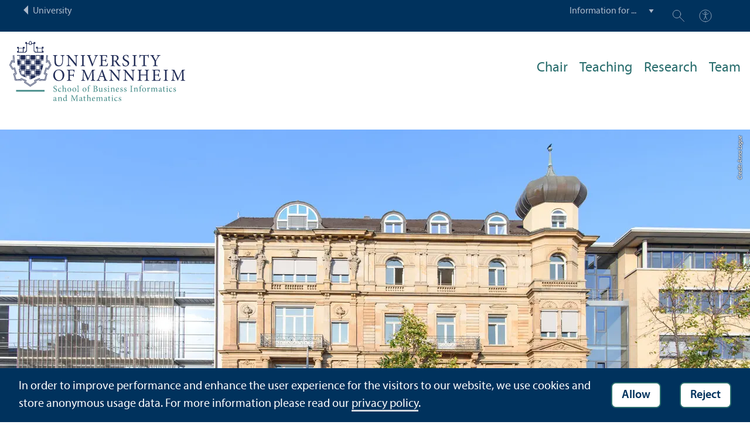

--- FILE ---
content_type: text/html; charset=utf-8
request_url: https://www.wim.uni-mannheim.de/schillings/teaching/past-semester/fss-2021/optimal-control-of-odes-and-daes/
body_size: 6387
content:
<!DOCTYPE html>
<html class="no-js" lang="en">
<head>

<meta charset="utf-8">




<title>Optimal Control of ODEs and DAEs | Fakultät für Wirtschaftsinformatik und Wirtschaftsmathematik | Universität Mannheim</title>
<meta name="generator" content="TYPO3 CMS">
<meta name="twitter:card" content="summary">
<meta name="revisit-after" content="10 days">
<meta name="language" content="en"><link rel="stylesheet" href="/typo3temp/assets/compressed/910e5c7c99e88a767b79802168e75ba6-f7111938192e8b2f0d4a01be2c7f754b.1768569350.css" media="all"><link rel="stylesheet" href="/typo3temp/assets/compressed/Main.min-b35c031ea0a6482f758119df7ddde5bd.1768569350.css" media="all"><link rel="stylesheet" href="/typo3temp/assets/compressed/sprite-dcf920f67bef49f623acccb293148bc8.1768569350.css" media="all"><link rel="stylesheet" href="/typo3temp/assets/compressed/maplibre-gl-0ca7023134db46cdf62b91b1503ea2a2.1768569350.css" media="all"><link rel="stylesheet" href="/typo3temp/assets/compressed/app_new-127d7fb6957ea08ac97de3ad78f5d05e.1768831409.css" media="all"><link rel="stylesheet" href="/typo3temp/assets/compressed/print-7565dc4fcb032baaa160745b72915da2.1768569350.css" media="print"><link rel="stylesheet" href="/typo3temp/assets/compressed/wim-48d9ea205c2548309fafaaf69d9b0532.1768569356.css" media="all"><meta property="og:image" content="https://www.wim.uni-mannheim.de/media/_processed_/e/e/csm_DSC_4401_1083093063.jpg"><meta property="og:url" content="https://www.wim.uni-mannheim.de/schillings/teaching/past-semester/fss-2021/optimal-control-of-odes-and-daes/"><meta property="og:site_name" content=""><meta property="og:title" content="Optimal Control of ODEs and DAEs"><meta property="og:description" content=""><meta property="og:type" content="website"><meta name="thumbnail" content="https://www.wim.uni-mannheim.de/media/_processed_/e/e/csm_DSC_4401_cb192edd8b.jpg">      <meta http-equiv="X-UA-Compatible" content="IE=edge">
      <meta name="viewport" content="width=device-width, initial-scale=1.0, minimum-scale=1.0"><link rel="icon" type="image/x-icon" href="/typo3conf/ext/uma_site/Resources/Public/Images/Favicons/favicon.ico"><link rel="icon" type="image/png" sizes="16x16" href="/typo3conf/ext/uma_site/Resources/Public/Images/Favicons/favicon-16x16.png"><link rel="icon" type="image/png" sizes="32x32" href="/typo3conf/ext/uma_site/Resources/Public/Images/Favicons/favicon-32x32.png"><link rel="apple-touch-icon" sizes="180x180" href="/typo3conf/ext/uma_site/Resources/Public/Images/Favicons/apple-touch-icon.png?v=2">
<script>
  var _paq = _paq || [];
  var siteIds = [92,126];
  _paq.push(['requireConsent']);
  _paq.push(['trackPageView']);
  _paq.push(['enableLinkTracking']);
</script>


</head>
<body class="uma-faculty-site uma-site-bim new-layout" id="page-23987">


<div class="app outer-wrap">
	<div class="skip-links">
		<a href="#main-navigation" class="skip-link skip-link-autofocus">
			Skip to main navigation
		</a>
		<a href="#page-content" class="skip-link skip-link-autofocus-heading">
			Skip to page content
		</a>
		<a href="#page-footer" class="skip-link skip-link-autofocus">
			Skip to footer
		</a>
	</div>
	
	<div class="metanav-bar expanded align-center">
			<div class="metanav-wrapper max-width-1440">
				<div class="metanav-container">
					<div class="column large-6">
						
								<span class="metanav-menu"><a href="https://www.uni-mannheim.de/"><span class="desktop back-to-uma">University</span><span class="mobile back-to-uma">University</span></a></span>
							
					</div>
					<div class="column large-10 show-for-large">
						<div class="metanav">
							<div class="metanav-item metanav-quicklinks"><label class="hide" for="quicklinks">Information for ...</label><select id="quicklinks" class="quicklinks"><option value="">Information for ...</option><option value="https://www.wim.uni-mannheim.de/en/header/information-for/prospective-students/">Prospective Students</option><option value="https://www.uni-mannheim.de/en/academics/during-your-studies/first-year-students/">Freshmen</option></select></div><div class="metanav-item metanav-search"><a href="https://www.uni-mannheim.de/suche/" class="search-link" data-open="search-modal"><svg class="svg-icon-search-small-dims"><title>Suchen</title><use xlink:href="/typo3conf/ext/uma_site/Resources/Public/Icons/sprite.svg#icon-search-small"></use></svg></a><div class="reveal search-modal" id="search-modal" data-reveal><div class="uma-search">
	
	<div class="tx_solr">
	<div class="tx-solr-search-form tx-solr-search-form-layout-1" id="tx-solr-search-form-pi-results">
	
	<form action="https://www.uni-mannheim.de/suche/" method="get" accept-charset="utf-8" class="uma-search-form">
		<input type="text" id="tx-solr-q" class="tx-solr-q js-solr-q" name="q" value="" placeholder="Search term" aria-label="Search term">
		<input type="submit" value="Show results">
	</form>
	</div>
	</div>

</div>
<button class="close-button" data-close aria-label="Schließen" type="button"><span aria-hidden="true">×</span></button></div></div><div class="metanav-item metanav-accessibility"><a href="https://www.uni-mannheim.de/digitale-barrierefreiheit/"><svg class="svg-icon-accessibility-dims"><title>Barrierefreiheit</title><use xlink:href="/typo3conf/ext/uma_site/Resources/Public/Icons/sprite.svg#icon-accessibility"></use></svg></a></div>
							<div class="language-selector">
								
							</div>
						</div>
					</div>
				</div>
			</div>
	</div>
	
	<div class="inner-wrap">
		<div class="site-container  faculty-container">
			

<header class="uma-header has-metanav-bar">

	<div class="main-menu max-width-1440">
		<div class="row align-bottom expanded align-center uma-header-elements">
			
			<div class="column small-8 medium-4">
				<div class="uma-header-left">
					<a href="https://www.wim.uni-mannheim.de/" class="logo-link"><img src="/typo3conf/ext/uma_site/Resources/Public/Images/Icons/logo-fakultaet-wim-en.svg" width="462" height="157" alt="Logo University of Mannheim - School of Business Informatics and Mathematics"></a>
				</div>
			</div>
			<div class="column small-8 medium-12 uma-header-right">
				
				
					




    
    

    
    

    
    

    
    

    
        
                
            
    
    

    
    

    
    
        
    

	
<nav id="main-navigation" class="globalnav-container row expanded align-right show-for-large" data-root-page="10188"><ul class="level1"><li data-doktype="4" data-shortcut="10188" data-url=""><a href="/schillings/">Chair</a></li><li class="has-subpages" data-doktype="1" data-shortcut="0" data-url=""><a href="/schillings/teaching/">Teaching</a><ul class="level2 vertical menu accordion-menu" data-accordion-menu data-submenu-toggle="true"><li class="has-subpages" data-doktype="1" data-shortcut="0" data-url=""><a href="/schillings/teaching/current-semester/"><span>Current Semester</span></a><ul class="level3 vertical menu nested"><li data-doktype="1" data-shortcut="0" data-url=""><a href="/schillings/teaching/current-semester/lineare-optimierung/"><span>Lineare Optimierung</span></a></li><li data-doktype="1" data-shortcut="0" data-url=""><a href="/schillings/teaching/current-semester/inverse-probleme/"><span>Inverse Probleme</span></a></li><li data-doktype="1" data-shortcut="0" data-url=""><a href="/schillings/teaching/current-semester/mathematical-optimization-research-seminar/"><span>Mathematical Optimization Research Seminar</span></a></li></ul></li><li class="has-subpages" data-doktype="1" data-shortcut="0" data-url=""><a href="/schillings/teaching/past-semester/"><span>Past Semester</span></a><ul class="level3 vertical menu nested"><li class="has-subpages" data-doktype="1" data-shortcut="0" data-url=""><a href="/schillings/teaching/past-semester/fss-2021/"><span>FSS 2021</span></a><ul class="level4 vertical menu nested"><li data-doktype="1" data-shortcut="0" data-url=""><a href="/schillings/teaching/past-semester/fss-2021/nonlinear-optimization/"><span>Nonlinear Optimization</span></a></li><li data-doktype="1" data-shortcut="0" data-url=""><a href="/schillings/teaching/past-semester/fss-2021/optimal-control-of-odes-and-daes/"><span>Optimal Control of ODEs and DAEs</span></a></li><li data-doktype="1" data-shortcut="0" data-url=""><a href="/schillings/teaching/past-semester/fss-2021/mathematical-optimization-research-seminar/"><span>Mathematical Optimization Research Seminar</span></a></li><li data-doktype="1" data-shortcut="0" data-url=""><a href="/schillings/teaching/past-semester/fss-2021/seminar-mathematical-optimization/"><span>Seminar Mathematical Optimization</span></a></li></ul></li><li class="has-subpages" data-doktype="1" data-shortcut="0" data-url=""><a href="/schillings/teaching/past-semester/fss-2020/"><span>FSS 2020</span></a><ul class="level4 vertical menu nested"><li data-doktype="1" data-shortcut="0" data-url=""><a href="/schillings/teaching/past-semester/fss-2020/mathematical-optimization-research-seminar/"><span>Mathematical Optimization Research Seminar</span></a></li><li data-doktype="1" data-shortcut="0" data-url=""><a href="/schillings/teaching/past-semester/fss-2020/seminar-mathematische-optimierung/"><span>Seminar Mathematische Optimierung</span></a></li><li data-doktype="1" data-shortcut="0" data-url=""><a href="/schillings/teaching/past-semester/fss-2020/nonlinear-optimization/"><span>Nonlinear Optimization</span></a></li></ul></li><li class="has-subpages" data-doktype="1" data-shortcut="0" data-url=""><a href="/schillings/teaching/past-semester/hws-2019-20/"><span>HWS 2019/<wbr />20</span></a><ul class="level4 vertical menu nested"><li class="has-subpages" data-doktype="1" data-shortcut="0" data-url=""><a href="/schillings/teaching/past-semester/hws-2019-20/optimierung/"><span>Optimierung</span></a><ul class="level5 vertical menu nested"><li data-doktype="1" data-shortcut="0" data-url=""><a href="/schillings/teaching/past-semester/hws-2019-20/optimierung/geschuetzter-bereich/"><span>Geschützter Bereich</span></a></li></ul></li><li class="has-subpages" data-doktype="1" data-shortcut="0" data-url=""><a href="/schillings/teaching/past-semester/hws-2019-20/optimierung-unter-unsicherheiten/"><span>Optimierung unter Unsicherheiten</span></a><ul class="level5 vertical menu nested"><li data-doktype="1" data-shortcut="0" data-url=""><a href="/schillings/teaching/past-semester/hws-2019-20/optimierung-unter-unsicherheiten/geschuetzter-bereich/"><span>Geschützter Bereich</span></a></li></ul></li><li class="has-subpages" data-doktype="1" data-shortcut="0" data-url=""><a href="/schillings/teaching/past-semester/hws-2019-20/seminar-mathematische-optimierung/"><span>Seminar Mathematische Optimierung</span></a><ul class="level5 vertical menu nested"><li data-doktype="1" data-shortcut="0" data-url=""><a href="/schillings/teaching/past-semester/hws-2019-20/seminar-mathematische-optimierung/geschuetzter-bereich/"><span>Geschützter Bereich</span></a></li></ul></li></ul></li><li class="has-subpages" data-doktype="1" data-shortcut="0" data-url=""><a href="/schillings/teaching/past-semester/hws-2018-19/"><span>HWS 2018/<wbr />19</span></a><ul class="level4 vertical menu nested"><li data-doktype="1" data-shortcut="0" data-url=""><a href="/schillings/teaching/past-semester/hws-2018-19/uncertainty-quantification/"><span>Uncertainty Quantification</span></a></li><li data-doktype="1" data-shortcut="0" data-url=""><a href="/schillings/teaching/past-semester/hws-2018-19/optimal-control-of-odes-and-daes/"><span>Optimal Control of ODEs and DAEs</span></a></li><li data-doktype="1" data-shortcut="0" data-url=""><a href="/schillings/teaching/past-semester/hws-2018-19/seminar-optimierung/"><span>Seminar Optimierung</span></a></li><li data-doktype="1" data-shortcut="0" data-url=""><a href="/schillings/teaching/past-semester/hws-2018-19/seminar-mathematische-optimierung/"><span>Seminar Mathematische Optimierung</span></a></li></ul></li><li class="has-subpages" data-doktype="1" data-shortcut="0" data-url=""><a href="/schillings/teaching/past-semester/fss-2018/"><span>FSS 2018</span></a><ul class="level4 vertical menu nested"><li data-doktype="1" data-shortcut="0" data-url=""><a href="/schillings/teaching/past-semester/fss-2018/nonlinear-optimization/"><span>Nonlinear Optimization</span></a></li><li data-doktype="1" data-shortcut="0" data-url=""><a href="/schillings/teaching/past-semester/fss-2018/seminar-sampling-methoden-fuer-inverse-probleme/"><span>Seminar Sampling Methoden für Inverse Probleme</span></a></li></ul></li><li class="has-subpages" data-doktype="1" data-shortcut="0" data-url=""><a href="/schillings/teaching/past-semester/hws-2017-18/"><span>HWS 2017/<wbr />18</span></a><ul class="level4 vertical menu nested"><li data-doktype="1" data-shortcut="0" data-url=""><a href="/schillings/teaching/past-semester/hws-2017-18/inverse-probleme/"><span>Inverse Probleme</span></a></li><li data-doktype="1" data-shortcut="0" data-url=""><a href="/schillings/teaching/past-semester/hws-2017-18/optimierung/"><span>Optimierung</span></a></li><li data-doktype="1" data-shortcut="0" data-url=""><a href="/schillings/teaching/past-semester/hws-2017-18/optimierung-bei-differentialgleichungen/"><span>Optimierung bei Differentialgleichungen</span></a></li><li data-doktype="1" data-shortcut="0" data-url=""><a href="/schillings/teaching/past-semester/hws-2017-18/seminar-mathematische-optimierung/"><span>Seminar Mathematische Optimierung</span></a></li></ul></li><li data-doktype="1" data-shortcut="0" data-url=""><a href="/schillings/teaching/past-semester/fss-2017/"><span>FSS 2017</span></a></li></ul></li><li data-doktype="1" data-shortcut="0" data-url=""><a href="/schillings/teaching/theses/"><span>Theses</span></a></li></ul></li><li class="has-subpages" data-doktype="1" data-shortcut="0" data-url=""><a href="/schillings/research/">Research</a><ul class="level2 vertical menu accordion-menu" data-accordion-menu data-submenu-toggle="true"><li data-doktype="3" data-shortcut="0" data-url="http://rtg1953.uni-heidelberg.uni-mannheim.de/"><a href="http://rtg1953.uni-heidelberg.uni-mannheim.de/" target="_blank"><span>Research Training Group</span></a></li><li data-doktype="1" data-shortcut="0" data-url=""><a href="/schillings/research/research-seminar/"><span>Research Seminar</span></a></li><li data-doktype="1" data-shortcut="0" data-url=""><a href="/schillings/research/publications/"><span>Publications</span></a></li><li class="has-subpages" data-doktype="1" data-shortcut="0" data-url=""><a href="/schillings/research/summer-schools-and-workshops/"><span>Summer Schools and Workshops</span></a><ul class="level3 vertical menu nested"><li data-doktype="1" data-shortcut="0" data-url=""><a href="/schillings/research/summer-schools-and-workshops/summer-schools/"><span>Summer Schools</span></a></li></ul></li></ul></li><li class="has-subpages" data-doktype="1" data-shortcut="0" data-url=""><a href="/schillings/team/">Team</a><ul class="level2 vertical menu accordion-menu" data-accordion-menu data-submenu-toggle="true"><li data-doktype="1" data-shortcut="0" data-url=""><a href="/schillings/team/philipp-guth/"><span>Philipp Guth</span></a></li><li data-doktype="1" data-shortcut="0" data-url=""><a href="/schillings/team/matei-hanu/"><span>Matei Hanu</span></a></li><li data-doktype="1" data-shortcut="0" data-url=""><a href="/schillings/team/vicky-hartmann/"><span>Vicky Hartmann</span></a></li><li data-doktype="1" data-shortcut="0" data-url=""><a href="/schillings/team/eneas-hensel/"><span>Eneas Hensel</span></a></li><li data-doktype="1" data-shortcut="0" data-url=""><a href="/schillings/team/simon-weissmann/"><span>Simon Weißmann</span></a></li><li data-doktype="1" data-shortcut="0" data-url=""><a href="/schillings/team/guests-and-former-members/"><span>Guests and Former Members</span></a></li></ul></li></ul></nav>



				
				<div class="row align-right align-middle hide-for-large">
					<button class="modal-button hide-for-large" data-open="header-modal">
						<span class="hide">Menu</span>
						<svg class="svg-icon-burger-dims"><use xlink:href="/typo3conf/ext/uma_site/Resources/Public/Icons/sprite.svg#icon-burger"></use></svg>
					</button>
				</div>
				<div class="reveal full faculty-modal" id="header-modal" data-reveal>
					<button class="close-button" data-close aria-label="Close modal" type="button">
						<span aria-hidden="true">×</span>
					</button>
				</div>
			</div>
		</div>
	</div>
</header>

			
			
	
	<main class="uma-global-content align-center no-header-image">
		<div class="ce content-type-layout-60 content-type-contentelements_header ce-header" id="c227563"><div class="header-wrapper"><div class="header-slide"><div class="header-image-wrapper header-image-style-1 header-image-layout-1"><div class="image-wrapper"><img class="header-image" src="/media/_processed_/e/e/csm_DSC_4401_5b58bc9956.jpg" title="" alt="B6 Universitätsgebäude" srcset="
												/media/_processed_/e/e/csm_DSC_4401_8408ee37c8.jpg 1280w,
												/media/_processed_/e/e/csm_DSC_4401_5b58bc9956.jpg 1920w,
												/media/_processed_/e/e/csm_DSC_4401_8c61e47b60.jpg 2560w" sizes="100vw"><div class="image-copyright image-copyright-top">Credit: Anna Logue</div></div></div></div></div></div>


		
			<nav class="ce max-width-1440 uma-breadcrumb show-for-medium" aria-label="Breadcrumb">
				





	<ol class="breadcrumbs"><li class="active "><a href="/" title="Wirtschaftsinformatik und Wirtschaftsmathematik" class="active ">Wirtschaftsinformatik und Wirtschaftsmathematik</a>
									
							
					
			</li><li class="active"><a href="/schillings/" title="Prof. Dr. Claudia Schillings" class="active">Prof. Dr. Claudia Schillings</a>
									
							
					
			</li><li class="active"><a href="/schillings/teaching/" title="Teaching" class="active">Teaching</a>
									
							
					
			</li><li class="active"><a href="/schillings/teaching/past-semester/" title="Past Semester" class="active">Past Semester</a>
									
							
					
			</li><li class="active"><a href="/schillings/teaching/past-semester/fss-2021/" title="FSS 2021" class="active">FSS 2021</a>
									
							
					
			</li><li class="active current "><a href="/schillings/teaching/past-semester/fss-2021/optimal-control-of-odes-and-daes/" title="Optimal Control of ODEs and DAEs" class="active current " aria-current="page">Optimal Control of ODEs and DAEs</a>
									
							
					
			</li></ol>


			</nav>
		
		<!--TYPO3SEARCH_begin-->
		<div id="page-content" class="page-content">
			<div class="ce max-width-1440 content-type-layout-0 content-type-textmedia" id="c227564"><header><h1 class="">
				Optimal Control of ODEs and DAEs (5 ECTS)
			</h1></header><div class="ce-textpic ce-left ce-intext has-no-image"><div class="ce-bodytext"><h3>Lecturer Dr. Michael Burger</h3><h3 class="bodytext"><strong>Lectures / Exercise Classes</strong></h3><ul><li>Freitag, 8:30 – 10:00 h (live via zoom)</li><li>Freitag, 10:15 – 11:45 h<strong>  fortnightly </strong>(live via zoom)</li></ul><h3>News</h3><p>The first lecture will take place on Friday, 5.3.2021, 8:30 h via zoom (see Portal2 for the zoom-link). The course material will be available for download via Ilias. The password for course registration with Ilias and further details regarding the course format and exams will be discussed in the first lecture. The first tutorial will take place on Friday, 19.3.2021, 10:15 h via zoom.</p><h3>Content</h3><ul><li>Optimal Control for ODEs and DAEs: Formulation and Examples</li><li>Optimality Conditions</li><li>Linear-quadratic Problems</li><li>Numerical Methods</li><li>Model Predicitve Control</li><li>Mixed Integer Problems</li></ul><h3>Preliminaries</h3><ul><li>Basic knowledge in the field ofoptimization and numerical analysis of ordinary differential equations.</li><li>Basic knowledge in functional analysis and dynamical systems is helpful.</li></ul><h3>Literature</h3><ul><li>Gerdts: Optimal control of ODEs and DAEs.</li><li>Betts: Practical Methods for Optimal Control and Estimation using Nonlinear Programming.</li><li>Borrelli, Bemporad, Morari: Predictive Control</li><li>Locatelli: Optimal Control</li><li>Bertsekas: Dynamic Programming and Optimal Control (Vol I)</li><li>Anderson, Moore: Optimal Control: Linear Quadratic Methods</li><li>Naidu: Optimal Control Systems</li><li>Sontag: Mathematical Control Theory</li><li>Athans, Falb: Optimal Control</li></ul></div></div></div>


		</div>
		<!--TYPO3SEARCH_end-->
	</main>
	

		</div>
		





<footer id="page-footer" class="uma-footer uma-footer-new has-metafooter">
	
		<div class="metafooter-wrapper max-width-1440">
			<div class="metafooter">
				<div class="metafooter-inner row">
					<div class="uma-faculty-address-card row"><!-- TYPO3SEARCH_end --><div class="column small-16 medium-8 large-4 uma-address-picture small-order-2 large-order-1"><div class="uma-address-image"><img alt="B6 Universitätsgebäude" loading="lazy" src="/media/_processed_/e/e/csm_DSC_4401_fac867fd83.jpg" width="360" height="360"><div class="image-copyright image-copyright-top">Credit: Anna Logue</div></div></div><div class="column small-16 medium-8 large-4 uma-address-map small-order-3 large-order-2"></div><!-- TYPO3SEARCH_begin --><div class="column small-16 large-8 standard-text small-order-1 large-order-3"><div class="uma-address-name"><h4>Chair in Mathematical Optimization</h4></div><div class="uma-address-street-address">
    University of Mannheim<br>
    
        School of Business Informatics and Mathematics<br>
    
    
    
        B6, 28–29 – Room C 3.07<br>
    
    
        68159 Mannheim
    
    
    
</div><div class="uma-address-contact"><strong>Phone:</strong> <a href="tel:+496211812545">+49 621 181-2545</a><br><strong>E-mail: </strong><a href="#" data-mailto-token="nbjmup+d/tdijmmjohtAvoj.nbooifjn/ef" data-mailto-vector="1">c.schillings<span class="commat"></span><span style="display:none">mail-</span>uni-mannheim&#46;de</a><br><strong>Web: </strong><a href="/schillings/" target="_blank">www.wim.uni-mannheim.de/schillings</a></div></div><div class="column small-16 large-8 small-only-padding-bottom footer-nav-flat uma-address-footer-nav small-order-4"></div><div class="column small-16 large-8 uma-address-social-icons small-order-5"></div></div>


				</div>
			</div>
		</div>
	
	<div class="main-footer max-width-1440">
		<div class="main-footer-inner">
			
			<div class="main-footer-navigation row">
				<div class="column small-16 large-4 footer-logo-wrapper">
					<svg class="footer-logo svg-signet-universitaet-mannheim-en-dims"><title>Siegel der Universität Mannheim: In omnibus veritas</title><use xlink:href="/typo3conf/ext/uma_site/Resources/Public/Icons/sprite.svg#signet-universitaet-mannheim-en"></use></svg>
				</div>
				
						<div class="column small-16 medium-8 large-4 footer-nav">
							<h4><a data-toggle="footer-einrichtungen"><span class="status hide-for-large">+</span>Go directly to ...</a></h4><ul id="footer-einrichtungen" class="show-for-large" data-toggler=".expanded"><li><a href="https://portal2.uni-mannheim.de" target="_blank" rel="noreferrer">Portal²</a></li><li><a href="https://www.bib.uni-mannheim.de/en/">Mannheim University Library</a></li><li><a href="https://www.uni-mannheim.de/en/it/">University IT</a></li><li><a href="https://www.uni-mannheim.de/en/about/working-at-the-university-of-mannheim/employment-opportunities/">Employment Opportunities</a></li></ul><div class="hide-for-large">
								<h4><a data-toggle="footer-engagement-mobile"><span class="status hide-for-large">+</span>Getting Involved</a></h4><ul id="footer-engagement-mobile" class="show-for-large" data-toggler=".expanded"><li><a href="https://www.uni-mannheim.de/en/foundation/">University of Mannheim Foundation</a></li><li><a href="https://www.uni-mannheim.de/en/freunde-der-universitaet-mannheim/">Freunde Universität Mannheim</a></li><li><a href="https://www.absolventum.de/" target="_blank" rel="noreferrer">Absolventum Mannheim</a></li><li><a href="https://www.uni-mannheim.de/stipendien/" target="_blank">Scholarships</a></li></ul></div>
						</div>
						<div class="column small-16 medium-8 large-4 forum">
							<div class="inner rounded-border"><div><div><h4><a href="https://www.uni-mannheim.de/newsroom/forum/">FORUM</a></h4><a href="https://www.uni-mannheim.de/newsroom/forum/">Das Magazin der Universität Mannheim</a></div><a href="https://www.uni-mannheim.de/newsroom/forum/"><img src="/media/_processed_/7/e/csm_Titelbild_FORUM_2_2025_9a48565963.png" width="120" height="161" alt="FORUM Titelbild"></a></div></div>
						</div>
						<div class="column small-16 medium-8 large-4 footer-nav show-for-large">
							<h4><a data-toggle="footer-engagement"><span class="status hide-for-large">+</span>Getting Involved</a></h4><ul id="footer-engagement" class="show-for-large" data-toggler=".expanded"><li><a href="https://www.uni-mannheim.de/en/foundation/">University of Mannheim Foundation</a></li><li><a href="https://www.uni-mannheim.de/en/freunde-der-universitaet-mannheim/">Freunde Universität Mannheim</a></li><li><a href="https://www.absolventum.de/" target="_blank" rel="noreferrer">Absolventum Mannheim</a></li><li><a href="https://www.uni-mannheim.de/stipendien/" target="_blank">Scholarships</a></li></ul></div>
					
			</div>
			
			<div class="main-footer-legal-info row align-middle align-justify medium-text-center">
				<div class="column small-16 small-only-padding-bottom large-12 footer-nav footer-nav-flat"><ul><li><a href="/en/about/deans-office/deans-office-staff/">Contact</a></li><li><a href="https://www.uni-mannheim.de/en/about-this-site/" target="_blank">About this Site</a></li><li><a href="https://www.uni-mannheim.de/en/data-protection-declaration/" target="_blank">Privacy Policy</a></li><li><a href="/en/sitemap/">Sitemap</a></li></ul></div>
				
			</div>
		</div>
	</div>
</footer>

	</div>
</div>
<div id="scroll-to-top"><svg><use xlink:href="/typo3conf/ext/uma_site/Resources/Public/Icons/sprite.svg#arrow-rounded-up"></use></svg></div>



<div class="banner-wrapper bottom initial-hide cookie-notice">
    <div class="banner">
        <div class="banner-inner max-width-1440">
            <div class="banner-message"> In order to improve performance and enhance the user experience for the visitors to our website, we use cookies and store anonymous usage data. For more information please read our <a href="https://www.uni-mannheim.de/datenschutzerklaerung/" target="_blank">privacy policy</a>.</div>
            <div class="button cookie-accept">Allow</div>
            <div class="button cookie-reject">Reject</div>
        </div>
    </div>
</div>
<div class="cookie-controls hide">
    <div class="cookie-status cookie-status-accepted">
        <p>Tracking cookies are currently allowed.</p>
        <div class="cookie-reject cookie-button button">Do not allow tracking cookies</div>
    </div>
    <div class="cookie-status cookie-status-rejected">
        <p>Tracking cookies are currently not allowed.</p>
        <div class="cookie-accept cookie-button button">Allow tracking cookies</div>
    </div>
</div>












<script src="/typo3temp/assets/compressed/maplibre-gl-be91a7935f90eb25350b205b78bbe703.1768569350.js"></script>
<script src="/typo3temp/assets/compressed/app-f20c95b8aab0fef84933266f328a1b18.1768831417.js"></script>

<script src="/typo3temp/assets/compressed/Validation.min-34680530fb88e5379834ea63cb7c892e.1768569350.js"></script>
<script src="/typo3temp/assets/compressed/Femanager.min-36c3b6c70397cc683a0c5baa0aebf739.1768569350.js"></script>




</body>
</html>

--- FILE ---
content_type: text/css; charset=utf-8
request_url: https://www.wim.uni-mannheim.de/typo3temp/assets/compressed/wim-48d9ea205c2548309fafaaf69d9b0532.1768569356.css
body_size: 1581
content:
.main-navigation .submenu-toggle:hover{background:#d9f1f1!important}.main-navigation .submenu-toggle:hover:after{border-color:#2a6e6e transparent transparent}.main-navigation .main-navigation-left{background:rgba(36,90,90,.95)}.main-navigation .main-navigation-left .language-selector,.main-navigation .main-navigation-left .language-selector a,.main-navigation .main-navigation-left .language-selector a.active{color:#d9f1f1}.main-navigation .main-navigation-left .language-selector a.active{border-color:#d9f1f1}.main-navigation .main-navigation-left .main-navigation-left-top-level-items a.active{color:#2a6e6e}.main-navigation .main-navigation-right{background:rgba(29,70,70,.95)}.main-navigation .main-navigation-menu .level2>li.has-subpages>.no-link:after,.main-navigation .main-navigation-menu .level2>li.has-subpages>a:after{background:#d9f1f1}.main-navigation .main-navigation-filter-box{color:#2a6e6e}.main-navigation .main-navigation-filter{color:#d9f1f1}.main-navigation .main-navigation-filter::-webkit-input-placeholder{color:#d9f1f1}.main-navigation .main-navigation-filter::-moz-placeholder{color:#d9f1f1}.main-navigation .main-navigation-filter:-ms-input-placeholder,.main-navigation .main-navigation-filter::-ms-input-placeholder{color:#d9f1f1}.main-navigation .main-navigation-filter::placeholder{color:#d9f1f1}.main-navigation .main-navigation-filter-highlight{color:#2a6e6e}.main-navigation .main-navigation-filter-search-link{color:#d9f1f1}nav.uma-nav .mainnav-item.is-active>a{background-color:#ecf8f8;color:#2a6e6e}@media print,screen and (min-width:64em){.globalnav-container a:focus-visible{outline:1px solid #2a6e6e}.globalnav-container .submenu-toggle{background-color:#2f7a7a}.globalnav-container .submenu-toggle:focus-visible,.globalnav-container .submenu-toggle:hover{background-color:#368c8c}.globalnav-container .level1>li>a{color:#2a6e6e}.globalnav-container .level1>li>a:focus-visible,.globalnav-container .level1>li>a:hover{color:#338686}.globalnav-container .level1>li.active>a{border-bottom-color:#41a9a9}.globalnav-container .level1>li.active .menu.level2>.row{background-color:#2a6e6e}.globalnav-container .level1>li.active .menu.level2>.row>.row>.columns>li>.submenu-toggle{border-bottom-color:#2a6e6e;border-left-color:#2a6e6e}.globalnav-container .level1>li.active .menu.level2>.row>.row>.columns>li>a{border-top-color:#41a9a9;border-bottom-color:#41a9a9}.globalnav-container .level1>li.active .menu.level2 a:focus-visible>span,.globalnav-container .level1>li.active .menu.level2 a:hover>span{border-bottom-color:#41a9a9}.user-settings{top:43px}.user-settings,.user-settings a{color:#00325d}}@media print,screen and (max-width:63.99875em){#header-modal .button-bg{background-color:#368c8c}#header-modal .globalnav-container .level1>li a{border-bottom-color:#41a9a9}#header-modal .globalnav-container .level1 .js-drilldown-back a{background-color:#368c8c}#header-modal .globalnav-container .level1 .is-submenu-parent-item{border-left-color:#41a9a9;border-bottom-color:#41a9a9}}header.uma-header .uma-header-left .logo-link,header.uma-header .uma-header-left .logo-link img{color:#2a6e6e}header.uma-header .uma-header-right .row>span a.active,header.uma-header .uma-header-right .row>span a:active,header.uma-header .uma-header-right .row>span a:focus-visible,header.uma-header .uma-header-right .row>span a:hover{color:#338686;border-bottom-color:#d9f1f1}header.uma-header .uma-header-right .row .menu a:focus-visible,header.uma-header .uma-header-right .row .menu a:hover{border-bottom-color:#d9f1f1}#header-modal,#header-modal .globalnav-container a,#header-modal .is-drilldown-submenu{background-color:#2a6e6e}footer.uma-footer .metafooter-wrapper .metafooter{background-color:#d9f1f1}footer.uma-footer .metafooter-wrapper .metafooter a{border-color:#338686}footer.uma-footer .metafooter-wrapper .metafooter .social-icons a>div{color:#2a6e6e}footer.uma-footer .metafooter-wrapper .metafooter .social-icons a>div.active,footer.uma-footer .metafooter-wrapper .metafooter .social-icons a>div:active,footer.uma-footer .metafooter-wrapper .metafooter .social-icons a>div:focus-visible,footer.uma-footer .metafooter-wrapper .metafooter .social-icons a>div:hover{color:#338686}.header-image-overlay{background:#2a6e6e}@media print,screen and (min-width:40em){.header-image-overlay{background:rgba(42,110,110,.85)}}.eventnews-list-view .news-event-inner,.news-box .article:after{border-color:#2a6e6e}.eventnews-list-view a:focus-visible .news-event-inner,.eventnews-list-view a:hover .news-event-inner{background-color:#2a6e6e}.news-list-view.news-list-view-template-default .article-text{border-color:#2a6e6e}.f3-widget-paginator li a,.f3-widget-paginator li span{color:#2a6e6e;border-color:#2a6e6e}.f3-widget-paginator li.current a,.f3-widget-paginator li.current span,.f3-widget-paginator li a:focus-visible,.f3-widget-paginator li a:hover{background:#2a6e6e;color:#fff}.slick-slider .slick-dots li button{border-color:#2a6e6e}.slick-slider .slick-dots li.slick-active button,.slick-slider .slick-dots li:hover button{background:#2a6e6e;border-color:#2a6e6e}.carousel-container .carousel-nav{border-color:#2a6e6e}.carousel-container .carousel-nav .carousel-nav-item.slick-current{border-color:#2a6e6e;background-color:#2a6e6e}.carousel-container .carousel-content,.testimonial-content{border-color:#2a6e6e}.button,.uma-global-content [type=submit]:not(.tx-solr-submit){color:#2a6e6e!important;border-color:#2a6e6e!important}.button:active,.button:focus-visible,.button:hover,.uma-global-content [type=submit]:not(.tx-solr-submit):active,.uma-global-content [type=submit]:not(.tx-solr-submit):focus-visible,.uma-global-content [type=submit]:not(.tx-solr-submit):hover{color:#fff!important;background-color:#2a6e6e!important;border-color:#2a6e6e!important}.button:disabled,.uma-global-content [type=submit]:not(.tx-solr-submit):disabled{color:#d9f1f1!important;border-color:#d9f1f1!important}.teaser-content{border-color:#2a6e6e!important}.teaser-link-arrow svg{color:#2a6e6e;border-color:#2a6e6e}.teaser:has(.teaser-link:focus-visible) .teaser-link-arrow svg,.teaser:hover .teaser-link-arrow svg,a:focus-visible .teaser-link-arrow svg,a:hover .teaser-link-arrow svg{color:#fff;background-color:#2a6e6e}.story-grid-container{background-color:#2a6e6e}.story-grid .grid-item .text{background-color:rgba(42,110,110,.75)}.news-list-view.news-list-view-template-default .article-text .teaser-link svg{border-color:#2a6e6e}.news-list-view.news-list-view-template-default .article:hover .article-text .teaser-link svg,.news-list-view.news-list-view-template-default a:focus-visible .article-text .teaser-link svg,.slider-header .slick-slider .slick-slide .caption{background:#2a6e6e}.header-slider .slick-autoplay-toggle{border-color:#2a6e6e}.header-slider .slick-autoplay-toggle-icon{border-left-color:#2a6e6e}.header-slider .slick-autoplay-toggle:focus-visible,.header-slider .slick-autoplay-toggle:hover{background:#2a6e6e}.header-slider .slick-autoplay-toggle:focus-visible .slick-autoplay-toggle-icon,.header-slider .slick-autoplay-toggle:hover .slick-autoplay-toggle-icon{border-left-color:#fff}.video-play-icon{background:rgba(42,110,110,.85)}.gallery-full-screen{background:#2a6e6e}@media print,screen and (max-width:63.99875em){.gallery-full-screen.reveal .close-button>span{background:#2a6e6e}}.map-info a{color:#2a6e6e!important}#scroll-to-top{background:#2a6e6e}.scroll-pos-metafooter #scroll-to-top{background:#338686}.scroll-pos-footer #scroll-to-top{background:#abb8ca}.uma-address-content,.uma-address-menu{border-color:#2a6e6e}.animated-numbers{background:#41a9a9}.animated-numbers-background-image-tint{background:#2a6e6e}.icons-view-1 .icon .icon-image{border-color:#2a6e6e}.icons-view-1 .icon a:focus-visible .icon-image,.icons-view-1 .icon a:hover .icon-image{background:#2a6e6e}.icons-view-1 .icon a:focus-visible{outline:2px solid #2a6e6e}.icon-box{border-color:#2a6e6e}.icon-box-image-inner,.pinboard-item{background:#2a6e6e}.pinboard-item-inner{background:rgba(42,110,110,.85)}


--- FILE ---
content_type: application/javascript; charset=utf-8
request_url: https://www.wim.uni-mannheim.de/typo3temp/assets/compressed/app-f20c95b8aab0fef84933266f328a1b18.1768831417.js
body_size: 205797
content:
/*!
 * jQuery JavaScript Library v3.7.1
 * https://jquery.com/
 *
 * Copyright OpenJS Foundation and other contributors
 * Released under the MIT license
 * https://jquery.org/license
 *
 * Date: 2023-08-28T13:37Z
 */
!function(t,e){"use strict";"object"==typeof module&&"object"==typeof module.exports?module.exports=t.document?e(t,!0):function(t){if(!t.document)throw new Error("jQuery requires a window with a document");return e(t)}:e(t)}("undefined"!=typeof window?window:this,(function(t,e){"use strict";var n=[],i=Object.getPrototypeOf,o=n.slice,r=n.flat?function(t){return n.flat.call(t)}:function(t){return n.concat.apply([],t)},a=n.push,s=n.indexOf,l={},u=l.toString,c=l.hasOwnProperty,d=c.toString,f=d.call(Object),h={},p=function(t){return"function"==typeof t&&"number"!=typeof t.nodeType&&"function"!=typeof t.item},g=function(t){return null!=t&&t===t.window},m=t.document,v={type:!0,src:!0,nonce:!0,noModule:!0};function y(t,e,n){var i,o,r=(n=n||m).createElement("script");if(r.text=t,e)for(i in v)(o=e[i]||e.getAttribute&&e.getAttribute(i))&&r.setAttribute(i,o);n.head.appendChild(r).parentNode.removeChild(r)}function b(t){return null==t?t+"":"object"==typeof t||"function"==typeof t?l[u.call(t)]||"object":typeof t}var w="3.7.1",D=/HTML$/i,_=function(t,e){return new _.fn.init(t,e)};function x(t){var e=!!t&&"length"in t&&t.length,n=b(t);return!p(t)&&!g(t)&&("array"===n||0===e||"number"==typeof e&&e>0&&e-1 in t)}function C(t,e){return t.nodeName&&t.nodeName.toLowerCase()===e.toLowerCase()}_.fn=_.prototype={jquery:w,constructor:_,length:0,toArray:function(){return o.call(this)},get:function(t){return null==t?o.call(this):t<0?this[t+this.length]:this[t]},pushStack:function(t){var e=_.merge(this.constructor(),t);return e.prevObject=this,e},each:function(t){return _.each(this,t)},map:function(t){return this.pushStack(_.map(this,(function(e,n){return t.call(e,n,e)})))},slice:function(){return this.pushStack(o.apply(this,arguments))},first:function(){return this.eq(0)},last:function(){return this.eq(-1)},even:function(){return this.pushStack(_.grep(this,(function(t,e){return(e+1)%2})))},odd:function(){return this.pushStack(_.grep(this,(function(t,e){return e%2})))},eq:function(t){var e=this.length,n=+t+(t<0?e:0);return this.pushStack(n>=0&&n<e?[this[n]]:[])},end:function(){return this.prevObject||this.constructor()},push:a,sort:n.sort,splice:n.splice},_.extend=_.fn.extend=function(){var t,e,n,i,o,r,a=arguments[0]||{},s=1,l=arguments.length,u=!1;for("boolean"==typeof a&&(u=a,a=arguments[s]||{},s++),"object"==typeof a||p(a)||(a={}),s===l&&(a=this,s--);s<l;s++)if(null!=(t=arguments[s]))for(e in t)i=t[e],"__proto__"!==e&&a!==i&&(u&&i&&(_.isPlainObject(i)||(o=Array.isArray(i)))?(n=a[e],r=o&&!Array.isArray(n)?[]:o||_.isPlainObject(n)?n:{},o=!1,a[e]=_.extend(u,r,i)):void 0!==i&&(a[e]=i));return a},_.extend({expando:"jQuery"+(w+Math.random()).replace(/\D/g,""),isReady:!0,error:function(t){throw new Error(t)},noop:function(){},isPlainObject:function(t){var e,n;return!(!t||"[object Object]"!==u.call(t))&&(!(e=i(t))||"function"==typeof(n=c.call(e,"constructor")&&e.constructor)&&d.call(n)===f)},isEmptyObject:function(t){var e;for(e in t)return!1;return!0},globalEval:function(t,e,n){y(t,{nonce:e&&e.nonce},n)},each:function(t,e){var n,i=0;if(x(t))for(n=t.length;i<n&&!1!==e.call(t[i],i,t[i]);i++);else for(i in t)if(!1===e.call(t[i],i,t[i]))break;return t},text:function(t){var e,n="",i=0,o=t.nodeType;if(!o)for(;e=t[i++];)n+=_.text(e);return 1===o||11===o?t.textContent:9===o?t.documentElement.textContent:3===o||4===o?t.nodeValue:n},makeArray:function(t,e){var n=e||[];return null!=t&&(x(Object(t))?_.merge(n,"string"==typeof t?[t]:t):a.call(n,t)),n},inArray:function(t,e,n){return null==e?-1:s.call(e,t,n)},isXMLDoc:function(t){var e=t&&t.namespaceURI,n=t&&(t.ownerDocument||t).documentElement;return!D.test(e||n&&n.nodeName||"HTML")},merge:function(t,e){for(var n=+e.length,i=0,o=t.length;i<n;i++)t[o++]=e[i];return t.length=o,t},grep:function(t,e,n){for(var i=[],o=0,r=t.length,a=!n;o<r;o++)!e(t[o],o)!==a&&i.push(t[o]);return i},map:function(t,e,n){var i,o,a=0,s=[];if(x(t))for(i=t.length;a<i;a++)null!=(o=e(t[a],a,n))&&s.push(o);else for(a in t)null!=(o=e(t[a],a,n))&&s.push(o);return r(s)},guid:1,support:h}),"function"==typeof Symbol&&(_.fn[Symbol.iterator]=n[Symbol.iterator]),_.each("Boolean Number String Function Array Date RegExp Object Error Symbol".split(" "),(function(t,e){l["[object "+e+"]"]=e.toLowerCase()}));var T=n.pop,A=n.sort,S=n.splice,E="[\\x20\\t\\r\\n\\f]",k=new RegExp("^"+E+"+|((?:^|[^\\\\])(?:\\\\.)*)"+E+"+$","g");_.contains=function(t,e){var n=e&&e.parentNode;return t===n||!(!n||1!==n.nodeType||!(t.contains?t.contains(n):t.compareDocumentPosition&&16&t.compareDocumentPosition(n)))};var O=/([\0-\x1f\x7f]|^-?\d)|^-$|[^\x80-\uFFFF\w-]/g;function $(t,e){return e?"\0"===t?"�":t.slice(0,-1)+"\\"+t.charCodeAt(t.length-1).toString(16)+" ":"\\"+t}_.escapeSelector=function(t){return(t+"").replace(O,$)};var L=m,F=a;!function(){var e,i,r,a,l,u,d,f,p,g,m=F,v=_.expando,y=0,b=0,w=tt(),D=tt(),x=tt(),O=tt(),$=function(t,e){return t===e&&(l=!0),0},j="checked|selected|async|autofocus|autoplay|controls|defer|disabled|hidden|ismap|loop|multiple|open|readonly|required|scoped",z="(?:\\\\[\\da-fA-F]{1,6}"+E+"?|\\\\[^\\r\\n\\f]|[\\w-]|[^\0-\\x7f])+",P="\\["+E+"*("+z+")(?:"+E+"*([*^$|!~]?=)"+E+"*(?:'((?:\\\\.|[^\\\\'])*)'|\"((?:\\\\.|[^\\\\\"])*)\"|("+z+"))|)"+E+"*\\]",N=":("+z+")(?:\\((('((?:\\\\.|[^\\\\'])*)'|\"((?:\\\\.|[^\\\\\"])*)\")|((?:\\\\.|[^\\\\()[\\]]|"+P+")*)|.*)\\)|)",I=new RegExp(E+"+","g"),R=new RegExp("^"+E+"*,"+E+"*"),M=new RegExp("^"+E+"*([>+~]|"+E+")"+E+"*"),B=new RegExp(E+"|>"),q=new RegExp(N),H=new RegExp("^"+z+"$"),U={ID:new RegExp("^#("+z+")"),CLASS:new RegExp("^\\.("+z+")"),TAG:new RegExp("^("+z+"|[*])"),ATTR:new RegExp("^"+P),PSEUDO:new RegExp("^"+N),CHILD:new RegExp("^:(only|first|last|nth|nth-last)-(child|of-type)(?:\\("+E+"*(even|odd|(([+-]|)(\\d*)n|)"+E+"*(?:([+-]|)"+E+"*(\\d+)|))"+E+"*\\)|)","i"),bool:new RegExp("^(?:"+j+")$","i"),needsContext:new RegExp("^"+E+"*[>+~]|:(even|odd|eq|gt|lt|nth|first|last)(?:\\("+E+"*((?:-\\d)?\\d*)"+E+"*\\)|)(?=[^-]|$)","i")},X=/^(?:input|select|textarea|button)$/i,W=/^h\d$/i,G=/^(?:#([\w-]+)|(\w+)|\.([\w-]+))$/,Q=/[+~]/,Y=new RegExp("\\\\[\\da-fA-F]{1,6}"+E+"?|\\\\([^\\r\\n\\f])","g"),V=function(t,e){var n="0x"+t.slice(1)-65536;return e||(n<0?String.fromCharCode(n+65536):String.fromCharCode(n>>10|55296,1023&n|56320))},K=function(){lt()},Z=ft((function(t){return!0===t.disabled&&C(t,"fieldset")}),{dir:"parentNode",next:"legend"});try{m.apply(n=o.call(L.childNodes),L.childNodes),n[L.childNodes.length].nodeType}catch(t){m={apply:function(t,e){F.apply(t,o.call(e))},call:function(t){F.apply(t,o.call(arguments,1))}}}function J(t,e,n,i){var o,r,a,s,l,c,d,g=e&&e.ownerDocument,y=e?e.nodeType:9;if(n=n||[],"string"!=typeof t||!t||1!==y&&9!==y&&11!==y)return n;if(!i&&(lt(e),e=e||u,f)){if(11!==y&&(l=G.exec(t)))if(o=l[1]){if(9===y){if(!(a=e.getElementById(o)))return n;if(a.id===o)return m.call(n,a),n}else if(g&&(a=g.getElementById(o))&&J.contains(e,a)&&a.id===o)return m.call(n,a),n}else{if(l[2])return m.apply(n,e.getElementsByTagName(t)),n;if((o=l[3])&&e.getElementsByClassName)return m.apply(n,e.getElementsByClassName(o)),n}if(!(O[t+" "]||p&&p.test(t))){if(d=t,g=e,1===y&&(B.test(t)||M.test(t))){for((g=Q.test(t)&&st(e.parentNode)||e)==e&&h.scope||((s=e.getAttribute("id"))?s=_.escapeSelector(s):e.setAttribute("id",s=v)),r=(c=ct(t)).length;r--;)c[r]=(s?"#"+s:":scope")+" "+dt(c[r]);d=c.join(",")}try{return m.apply(n,g.querySelectorAll(d)),n}catch(e){O(t,!0)}finally{s===v&&e.removeAttribute("id")}}}return yt(t.replace(k,"$1"),e,n,i)}function tt(){var t=[];return function e(n,o){return t.push(n+" ")>i.cacheLength&&delete e[t.shift()],e[n+" "]=o}}function et(t){return t[v]=!0,t}function nt(t){var e=u.createElement("fieldset");try{return!!t(e)}catch(t){return!1}finally{e.parentNode&&e.parentNode.removeChild(e),e=null}}function it(t){return function(e){return C(e,"input")&&e.type===t}}function ot(t){return function(e){return(C(e,"input")||C(e,"button"))&&e.type===t}}function rt(t){return function(e){return"form"in e?e.parentNode&&!1===e.disabled?"label"in e?"label"in e.parentNode?e.parentNode.disabled===t:e.disabled===t:e.isDisabled===t||e.isDisabled!==!t&&Z(e)===t:e.disabled===t:"label"in e&&e.disabled===t}}function at(t){return et((function(e){return e=+e,et((function(n,i){for(var o,r=t([],n.length,e),a=r.length;a--;)n[o=r[a]]&&(n[o]=!(i[o]=n[o]))}))}))}function st(t){return t&&void 0!==t.getElementsByTagName&&t}function lt(t){var e,n=t?t.ownerDocument||t:L;return n!=u&&9===n.nodeType&&n.documentElement?(d=(u=n).documentElement,f=!_.isXMLDoc(u),g=d.matches||d.webkitMatchesSelector||d.msMatchesSelector,d.msMatchesSelector&&L!=u&&(e=u.defaultView)&&e.top!==e&&e.addEventListener("unload",K),h.getById=nt((function(t){return d.appendChild(t).id=_.expando,!u.getElementsByName||!u.getElementsByName(_.expando).length})),h.disconnectedMatch=nt((function(t){return g.call(t,"*")})),h.scope=nt((function(){return u.querySelectorAll(":scope")})),h.cssHas=nt((function(){try{return u.querySelector(":has(*,:jqfake)"),!1}catch(t){return!0}})),h.getById?(i.filter.ID=function(t){var e=t.replace(Y,V);return function(t){return t.getAttribute("id")===e}},i.find.ID=function(t,e){if(void 0!==e.getElementById&&f){var n=e.getElementById(t);return n?[n]:[]}}):(i.filter.ID=function(t){var e=t.replace(Y,V);return function(t){var n=void 0!==t.getAttributeNode&&t.getAttributeNode("id");return n&&n.value===e}},i.find.ID=function(t,e){if(void 0!==e.getElementById&&f){var n,i,o,r=e.getElementById(t);if(r){if((n=r.getAttributeNode("id"))&&n.value===t)return[r];for(o=e.getElementsByName(t),i=0;r=o[i++];)if((n=r.getAttributeNode("id"))&&n.value===t)return[r]}return[]}}),i.find.TAG=function(t,e){return void 0!==e.getElementsByTagName?e.getElementsByTagName(t):e.querySelectorAll(t)},i.find.CLASS=function(t,e){if(void 0!==e.getElementsByClassName&&f)return e.getElementsByClassName(t)},p=[],nt((function(t){var e;d.appendChild(t).innerHTML="<a id='"+v+"' href='' disabled='disabled'></a><select id='"+v+"-\r\\' disabled='disabled'><option selected=''></option></select>",t.querySelectorAll("[selected]").length||p.push("\\["+E+"*(?:value|"+j+")"),t.querySelectorAll("[id~="+v+"-]").length||p.push("~="),t.querySelectorAll("a#"+v+"+*").length||p.push(".#.+[+~]"),t.querySelectorAll(":checked").length||p.push(":checked"),(e=u.createElement("input")).setAttribute("type","hidden"),t.appendChild(e).setAttribute("name","D"),d.appendChild(t).disabled=!0,2!==t.querySelectorAll(":disabled").length&&p.push(":enabled",":disabled"),(e=u.createElement("input")).setAttribute("name",""),t.appendChild(e),t.querySelectorAll("[name='']").length||p.push("\\["+E+"*name"+E+"*="+E+"*(?:''|\"\")")})),h.cssHas||p.push(":has"),p=p.length&&new RegExp(p.join("|")),$=function(t,e){if(t===e)return l=!0,0;var n=!t.compareDocumentPosition-!e.compareDocumentPosition;return n||(1&(n=(t.ownerDocument||t)==(e.ownerDocument||e)?t.compareDocumentPosition(e):1)||!h.sortDetached&&e.compareDocumentPosition(t)===n?t===u||t.ownerDocument==L&&J.contains(L,t)?-1:e===u||e.ownerDocument==L&&J.contains(L,e)?1:a?s.call(a,t)-s.call(a,e):0:4&n?-1:1)},u):u}for(e in J.matches=function(t,e){return J(t,null,null,e)},J.matchesSelector=function(t,e){if(lt(t),f&&!O[e+" "]&&(!p||!p.test(e)))try{var n=g.call(t,e);if(n||h.disconnectedMatch||t.document&&11!==t.document.nodeType)return n}catch(t){O(e,!0)}return J(e,u,null,[t]).length>0},J.contains=function(t,e){return(t.ownerDocument||t)!=u&&lt(t),_.contains(t,e)},J.attr=function(t,e){(t.ownerDocument||t)!=u&&lt(t);var n=i.attrHandle[e.toLowerCase()],o=n&&c.call(i.attrHandle,e.toLowerCase())?n(t,e,!f):void 0;return void 0!==o?o:t.getAttribute(e)},J.error=function(t){throw new Error("Syntax error, unrecognized expression: "+t)},_.uniqueSort=function(t){var e,n=[],i=0,r=0;if(l=!h.sortStable,a=!h.sortStable&&o.call(t,0),A.call(t,$),l){for(;e=t[r++];)e===t[r]&&(i=n.push(r));for(;i--;)S.call(t,n[i],1)}return a=null,t},_.fn.uniqueSort=function(){return this.pushStack(_.uniqueSort(o.apply(this)))},i=_.expr={cacheLength:50,createPseudo:et,match:U,attrHandle:{},find:{},relative:{">":{dir:"parentNode",first:!0}," ":{dir:"parentNode"},"+":{dir:"previousSibling",first:!0},"~":{dir:"previousSibling"}},preFilter:{ATTR:function(t){return t[1]=t[1].replace(Y,V),t[3]=(t[3]||t[4]||t[5]||"").replace(Y,V),"~="===t[2]&&(t[3]=" "+t[3]+" "),t.slice(0,4)},CHILD:function(t){return t[1]=t[1].toLowerCase(),"nth"===t[1].slice(0,3)?(t[3]||J.error(t[0]),t[4]=+(t[4]?t[5]+(t[6]||1):2*("even"===t[3]||"odd"===t[3])),t[5]=+(t[7]+t[8]||"odd"===t[3])):t[3]&&J.error(t[0]),t},PSEUDO:function(t){var e,n=!t[6]&&t[2];return U.CHILD.test(t[0])?null:(t[3]?t[2]=t[4]||t[5]||"":n&&q.test(n)&&(e=ct(n,!0))&&(e=n.indexOf(")",n.length-e)-n.length)&&(t[0]=t[0].slice(0,e),t[2]=n.slice(0,e)),t.slice(0,3))}},filter:{TAG:function(t){var e=t.replace(Y,V).toLowerCase();return"*"===t?function(){return!0}:function(t){return C(t,e)}},CLASS:function(t){var e=w[t+" "];return e||(e=new RegExp("(^|"+E+")"+t+"("+E+"|$)"))&&w(t,(function(t){return e.test("string"==typeof t.className&&t.className||void 0!==t.getAttribute&&t.getAttribute("class")||"")}))},ATTR:function(t,e,n){return function(i){var o=J.attr(i,t);return null==o?"!="===e:!e||(o+="","="===e?o===n:"!="===e?o!==n:"^="===e?n&&0===o.indexOf(n):"*="===e?n&&o.indexOf(n)>-1:"$="===e?n&&o.slice(-n.length)===n:"~="===e?(" "+o.replace(I," ")+" ").indexOf(n)>-1:"|="===e&&(o===n||o.slice(0,n.length+1)===n+"-"))}},CHILD:function(t,e,n,i,o){var r="nth"!==t.slice(0,3),a="last"!==t.slice(-4),s="of-type"===e;return 1===i&&0===o?function(t){return!!t.parentNode}:function(e,n,l){var u,c,d,f,h,p=r!==a?"nextSibling":"previousSibling",g=e.parentNode,m=s&&e.nodeName.toLowerCase(),b=!l&&!s,w=!1;if(g){if(r){for(;p;){for(d=e;d=d[p];)if(s?C(d,m):1===d.nodeType)return!1;h=p="only"===t&&!h&&"nextSibling"}return!0}if(h=[a?g.firstChild:g.lastChild],a&&b){for(w=(f=(u=(c=g[v]||(g[v]={}))[t]||[])[0]===y&&u[1])&&u[2],d=f&&g.childNodes[f];d=++f&&d&&d[p]||(w=f=0)||h.pop();)if(1===d.nodeType&&++w&&d===e){c[t]=[y,f,w];break}}else if(b&&(w=f=(u=(c=e[v]||(e[v]={}))[t]||[])[0]===y&&u[1]),!1===w)for(;(d=++f&&d&&d[p]||(w=f=0)||h.pop())&&(!(s?C(d,m):1===d.nodeType)||!++w||(b&&((c=d[v]||(d[v]={}))[t]=[y,w]),d!==e)););return(w-=o)===i||w%i==0&&w/i>=0}}},PSEUDO:function(t,e){var n,o=i.pseudos[t]||i.setFilters[t.toLowerCase()]||J.error("unsupported pseudo: "+t);return o[v]?o(e):o.length>1?(n=[t,t,"",e],i.setFilters.hasOwnProperty(t.toLowerCase())?et((function(t,n){for(var i,r=o(t,e),a=r.length;a--;)t[i=s.call(t,r[a])]=!(n[i]=r[a])})):function(t){return o(t,0,n)}):o}},pseudos:{not:et((function(t){var e=[],n=[],i=vt(t.replace(k,"$1"));return i[v]?et((function(t,e,n,o){for(var r,a=i(t,null,o,[]),s=t.length;s--;)(r=a[s])&&(t[s]=!(e[s]=r))})):function(t,o,r){return e[0]=t,i(e,null,r,n),e[0]=null,!n.pop()}})),has:et((function(t){return function(e){return J(t,e).length>0}})),contains:et((function(t){return t=t.replace(Y,V),function(e){return(e.textContent||_.text(e)).indexOf(t)>-1}})),lang:et((function(t){return H.test(t||"")||J.error("unsupported lang: "+t),t=t.replace(Y,V).toLowerCase(),function(e){var n;do{if(n=f?e.lang:e.getAttribute("xml:lang")||e.getAttribute("lang"))return(n=n.toLowerCase())===t||0===n.indexOf(t+"-")}while((e=e.parentNode)&&1===e.nodeType);return!1}})),target:function(e){var n=t.location&&t.location.hash;return n&&n.slice(1)===e.id},root:function(t){return t===d},focus:function(t){return t===function(){try{return u.activeElement}catch(t){}}()&&u.hasFocus()&&!!(t.type||t.href||~t.tabIndex)},enabled:rt(!1),disabled:rt(!0),checked:function(t){return C(t,"input")&&!!t.checked||C(t,"option")&&!!t.selected},selected:function(t){return t.parentNode&&t.parentNode.selectedIndex,!0===t.selected},empty:function(t){for(t=t.firstChild;t;t=t.nextSibling)if(t.nodeType<6)return!1;return!0},parent:function(t){return!i.pseudos.empty(t)},header:function(t){return W.test(t.nodeName)},input:function(t){return X.test(t.nodeName)},button:function(t){return C(t,"input")&&"button"===t.type||C(t,"button")},text:function(t){var e;return C(t,"input")&&"text"===t.type&&(null==(e=t.getAttribute("type"))||"text"===e.toLowerCase())},first:at((function(){return[0]})),last:at((function(t,e){return[e-1]})),eq:at((function(t,e,n){return[n<0?n+e:n]})),even:at((function(t,e){for(var n=0;n<e;n+=2)t.push(n);return t})),odd:at((function(t,e){for(var n=1;n<e;n+=2)t.push(n);return t})),lt:at((function(t,e,n){var i;for(i=n<0?n+e:n>e?e:n;--i>=0;)t.push(i);return t})),gt:at((function(t,e,n){for(var i=n<0?n+e:n;++i<e;)t.push(i);return t}))}},i.pseudos.nth=i.pseudos.eq,{radio:!0,checkbox:!0,file:!0,password:!0,image:!0})i.pseudos[e]=it(e);for(e in{submit:!0,reset:!0})i.pseudos[e]=ot(e);function ut(){}function ct(t,e){var n,o,r,a,s,l,u,c=D[t+" "];if(c)return e?0:c.slice(0);for(s=t,l=[],u=i.preFilter;s;){for(a in n&&!(o=R.exec(s))||(o&&(s=s.slice(o[0].length)||s),l.push(r=[])),n=!1,(o=M.exec(s))&&(n=o.shift(),r.push({value:n,type:o[0].replace(k," ")}),s=s.slice(n.length)),i.filter)!(o=U[a].exec(s))||u[a]&&!(o=u[a](o))||(n=o.shift(),r.push({value:n,type:a,matches:o}),s=s.slice(n.length));if(!n)break}return e?s.length:s?J.error(t):D(t,l).slice(0)}function dt(t){for(var e=0,n=t.length,i="";e<n;e++)i+=t[e].value;return i}function ft(t,e,n){var i=e.dir,o=e.next,r=o||i,a=n&&"parentNode"===r,s=b++;return e.first?function(e,n,o){for(;e=e[i];)if(1===e.nodeType||a)return t(e,n,o);return!1}:function(e,n,l){var u,c,d=[y,s];if(l){for(;e=e[i];)if((1===e.nodeType||a)&&t(e,n,l))return!0}else for(;e=e[i];)if(1===e.nodeType||a)if(c=e[v]||(e[v]={}),o&&C(e,o))e=e[i]||e;else{if((u=c[r])&&u[0]===y&&u[1]===s)return d[2]=u[2];if(c[r]=d,d[2]=t(e,n,l))return!0}return!1}}function ht(t){return t.length>1?function(e,n,i){for(var o=t.length;o--;)if(!t[o](e,n,i))return!1;return!0}:t[0]}function pt(t,e,n,i,o){for(var r,a=[],s=0,l=t.length,u=null!=e;s<l;s++)(r=t[s])&&(n&&!n(r,i,o)||(a.push(r),u&&e.push(s)));return a}function gt(t,e,n,i,o,r){return i&&!i[v]&&(i=gt(i)),o&&!o[v]&&(o=gt(o,r)),et((function(r,a,l,u){var c,d,f,h,p=[],g=[],v=a.length,y=r||function(t,e,n){for(var i=0,o=e.length;i<o;i++)J(t,e[i],n);return n}(e||"*",l.nodeType?[l]:l,[]),b=!t||!r&&e?y:pt(y,p,t,l,u);if(n?n(b,h=o||(r?t:v||i)?[]:a,l,u):h=b,i)for(c=pt(h,g),i(c,[],l,u),d=c.length;d--;)(f=c[d])&&(h[g[d]]=!(b[g[d]]=f));if(r){if(o||t){if(o){for(c=[],d=h.length;d--;)(f=h[d])&&c.push(b[d]=f);o(null,h=[],c,u)}for(d=h.length;d--;)(f=h[d])&&(c=o?s.call(r,f):p[d])>-1&&(r[c]=!(a[c]=f))}}else h=pt(h===a?h.splice(v,h.length):h),o?o(null,a,h,u):m.apply(a,h)}))}function mt(t){for(var e,n,o,a=t.length,l=i.relative[t[0].type],u=l||i.relative[" "],c=l?1:0,d=ft((function(t){return t===e}),u,!0),f=ft((function(t){return s.call(e,t)>-1}),u,!0),h=[function(t,n,i){var o=!l&&(i||n!=r)||((e=n).nodeType?d(t,n,i):f(t,n,i));return e=null,o}];c<a;c++)if(n=i.relative[t[c].type])h=[ft(ht(h),n)];else{if((n=i.filter[t[c].type].apply(null,t[c].matches))[v]){for(o=++c;o<a&&!i.relative[t[o].type];o++);return gt(c>1&&ht(h),c>1&&dt(t.slice(0,c-1).concat({value:" "===t[c-2].type?"*":""})).replace(k,"$1"),n,c<o&&mt(t.slice(c,o)),o<a&&mt(t=t.slice(o)),o<a&&dt(t))}h.push(n)}return ht(h)}function vt(t,e){var n,o=[],a=[],s=x[t+" "];if(!s){for(e||(e=ct(t)),n=e.length;n--;)(s=mt(e[n]))[v]?o.push(s):a.push(s);s=x(t,function(t,e){var n=e.length>0,o=t.length>0,a=function(a,s,l,c,d){var h,p,g,v=0,b="0",w=a&&[],D=[],x=r,C=a||o&&i.find.TAG("*",d),A=y+=null==x?1:Math.random()||.1,S=C.length;for(d&&(r=s==u||s||d);b!==S&&null!=(h=C[b]);b++){if(o&&h){for(p=0,s||h.ownerDocument==u||(lt(h),l=!f);g=t[p++];)if(g(h,s||u,l)){m.call(c,h);break}d&&(y=A)}n&&((h=!g&&h)&&v--,a&&w.push(h))}if(v+=b,n&&b!==v){for(p=0;g=e[p++];)g(w,D,s,l);if(a){if(v>0)for(;b--;)w[b]||D[b]||(D[b]=T.call(c));D=pt(D)}m.apply(c,D),d&&!a&&D.length>0&&v+e.length>1&&_.uniqueSort(c)}return d&&(y=A,r=x),w};return n?et(a):a}(a,o)),s.selector=t}return s}function yt(t,e,n,o){var r,a,s,l,u,c="function"==typeof t&&t,d=!o&&ct(t=c.selector||t);if(n=n||[],1===d.length){if((a=d[0]=d[0].slice(0)).length>2&&"ID"===(s=a[0]).type&&9===e.nodeType&&f&&i.relative[a[1].type]){if(!(e=(i.find.ID(s.matches[0].replace(Y,V),e)||[])[0]))return n;c&&(e=e.parentNode),t=t.slice(a.shift().value.length)}for(r=U.needsContext.test(t)?0:a.length;r--&&(s=a[r],!i.relative[l=s.type]);)if((u=i.find[l])&&(o=u(s.matches[0].replace(Y,V),Q.test(a[0].type)&&st(e.parentNode)||e))){if(a.splice(r,1),!(t=o.length&&dt(a)))return m.apply(n,o),n;break}}return(c||vt(t,d))(o,e,!f,n,!e||Q.test(t)&&st(e.parentNode)||e),n}ut.prototype=i.filters=i.pseudos,i.setFilters=new ut,h.sortStable=v.split("").sort($).join("")===v,lt(),h.sortDetached=nt((function(t){return 1&t.compareDocumentPosition(u.createElement("fieldset"))})),_.find=J,_.expr[":"]=_.expr.pseudos,_.unique=_.uniqueSort,J.compile=vt,J.select=yt,J.setDocument=lt,J.tokenize=ct,J.escape=_.escapeSelector,J.getText=_.text,J.isXML=_.isXMLDoc,J.selectors=_.expr,J.support=_.support,J.uniqueSort=_.uniqueSort}();var j=function(t,e,n){for(var i=[],o=void 0!==n;(t=t[e])&&9!==t.nodeType;)if(1===t.nodeType){if(o&&_(t).is(n))break;i.push(t)}return i},z=function(t,e){for(var n=[];t;t=t.nextSibling)1===t.nodeType&&t!==e&&n.push(t);return n},P=_.expr.match.needsContext,N=/^<([a-z][^\/\0>:\x20\t\r\n\f]*)[\x20\t\r\n\f]*\/?>(?:<\/\1>|)$/i;function I(t,e,n){return p(e)?_.grep(t,(function(t,i){return!!e.call(t,i,t)!==n})):e.nodeType?_.grep(t,(function(t){return t===e!==n})):"string"!=typeof e?_.grep(t,(function(t){return s.call(e,t)>-1!==n})):_.filter(e,t,n)}_.filter=function(t,e,n){var i=e[0];return n&&(t=":not("+t+")"),1===e.length&&1===i.nodeType?_.find.matchesSelector(i,t)?[i]:[]:_.find.matches(t,_.grep(e,(function(t){return 1===t.nodeType})))},_.fn.extend({find:function(t){var e,n,i=this.length,o=this;if("string"!=typeof t)return this.pushStack(_(t).filter((function(){for(e=0;e<i;e++)if(_.contains(o[e],this))return!0})));for(n=this.pushStack([]),e=0;e<i;e++)_.find(t,o[e],n);return i>1?_.uniqueSort(n):n},filter:function(t){return this.pushStack(I(this,t||[],!1))},not:function(t){return this.pushStack(I(this,t||[],!0))},is:function(t){return!!I(this,"string"==typeof t&&P.test(t)?_(t):t||[],!1).length}});var R,M=/^(?:\s*(<[\w\W]+>)[^>]*|#([\w-]+))$/;(_.fn.init=function(t,e,n){var i,o;if(!t)return this;if(n=n||R,"string"==typeof t){if(!(i="<"===t[0]&&">"===t[t.length-1]&&t.length>=3?[null,t,null]:M.exec(t))||!i[1]&&e)return!e||e.jquery?(e||n).find(t):this.constructor(e).find(t);if(i[1]){if(e=e instanceof _?e[0]:e,_.merge(this,_.parseHTML(i[1],e&&e.nodeType?e.ownerDocument||e:m,!0)),N.test(i[1])&&_.isPlainObject(e))for(i in e)p(this[i])?this[i](e[i]):this.attr(i,e[i]);return this}return(o=m.getElementById(i[2]))&&(this[0]=o,this.length=1),this}return t.nodeType?(this[0]=t,this.length=1,this):p(t)?void 0!==n.ready?n.ready(t):t(_):_.makeArray(t,this)}).prototype=_.fn,R=_(m);var B=/^(?:parents|prev(?:Until|All))/,q={children:!0,contents:!0,next:!0,prev:!0};function H(t,e){for(;(t=t[e])&&1!==t.nodeType;);return t}_.fn.extend({has:function(t){var e=_(t,this),n=e.length;return this.filter((function(){for(var t=0;t<n;t++)if(_.contains(this,e[t]))return!0}))},closest:function(t,e){var n,i=0,o=this.length,r=[],a="string"!=typeof t&&_(t);if(!P.test(t))for(;i<o;i++)for(n=this[i];n&&n!==e;n=n.parentNode)if(n.nodeType<11&&(a?a.index(n)>-1:1===n.nodeType&&_.find.matchesSelector(n,t))){r.push(n);break}return this.pushStack(r.length>1?_.uniqueSort(r):r)},index:function(t){return t?"string"==typeof t?s.call(_(t),this[0]):s.call(this,t.jquery?t[0]:t):this[0]&&this[0].parentNode?this.first().prevAll().length:-1},add:function(t,e){return this.pushStack(_.uniqueSort(_.merge(this.get(),_(t,e))))},addBack:function(t){return this.add(null==t?this.prevObject:this.prevObject.filter(t))}}),_.each({parent:function(t){var e=t.parentNode;return e&&11!==e.nodeType?e:null},parents:function(t){return j(t,"parentNode")},parentsUntil:function(t,e,n){return j(t,"parentNode",n)},next:function(t){return H(t,"nextSibling")},prev:function(t){return H(t,"previousSibling")},nextAll:function(t){return j(t,"nextSibling")},prevAll:function(t){return j(t,"previousSibling")},nextUntil:function(t,e,n){return j(t,"nextSibling",n)},prevUntil:function(t,e,n){return j(t,"previousSibling",n)},siblings:function(t){return z((t.parentNode||{}).firstChild,t)},children:function(t){return z(t.firstChild)},contents:function(t){return null!=t.contentDocument&&i(t.contentDocument)?t.contentDocument:(C(t,"template")&&(t=t.content||t),_.merge([],t.childNodes))}},(function(t,e){_.fn[t]=function(n,i){var o=_.map(this,e,n);return"Until"!==t.slice(-5)&&(i=n),i&&"string"==typeof i&&(o=_.filter(i,o)),this.length>1&&(q[t]||_.uniqueSort(o),B.test(t)&&o.reverse()),this.pushStack(o)}}));var U=/[^\x20\t\r\n\f]+/g;function X(t){return t}function W(t){throw t}function G(t,e,n,i){var o;try{t&&p(o=t.promise)?o.call(t).done(e).fail(n):t&&p(o=t.then)?o.call(t,e,n):e.apply(void 0,[t].slice(i))}catch(t){n.apply(void 0,[t])}}_.Callbacks=function(t){t="string"==typeof t?function(t){var e={};return _.each(t.match(U)||[],(function(t,n){e[n]=!0})),e}(t):_.extend({},t);var e,n,i,o,r=[],a=[],s=-1,l=function(){for(o=o||t.once,i=e=!0;a.length;s=-1)for(n=a.shift();++s<r.length;)!1===r[s].apply(n[0],n[1])&&t.stopOnFalse&&(s=r.length,n=!1);t.memory||(n=!1),e=!1,o&&(r=n?[]:"")},u={add:function(){return r&&(n&&!e&&(s=r.length-1,a.push(n)),function e(n){_.each(n,(function(n,i){p(i)?t.unique&&u.has(i)||r.push(i):i&&i.length&&"string"!==b(i)&&e(i)}))}(arguments),n&&!e&&l()),this},remove:function(){return _.each(arguments,(function(t,e){for(var n;(n=_.inArray(e,r,n))>-1;)r.splice(n,1),n<=s&&s--})),this},has:function(t){return t?_.inArray(t,r)>-1:r.length>0},empty:function(){return r&&(r=[]),this},disable:function(){return o=a=[],r=n="",this},disabled:function(){return!r},lock:function(){return o=a=[],n||e||(r=n=""),this},locked:function(){return!!o},fireWith:function(t,n){return o||(n=[t,(n=n||[]).slice?n.slice():n],a.push(n),e||l()),this},fire:function(){return u.fireWith(this,arguments),this},fired:function(){return!!i}};return u},_.extend({Deferred:function(e){var n=[["notify","progress",_.Callbacks("memory"),_.Callbacks("memory"),2],["resolve","done",_.Callbacks("once memory"),_.Callbacks("once memory"),0,"resolved"],["reject","fail",_.Callbacks("once memory"),_.Callbacks("once memory"),1,"rejected"]],i="pending",o={state:function(){return i},always:function(){return r.done(arguments).fail(arguments),this},catch:function(t){return o.then(null,t)},pipe:function(){var t=arguments;return _.Deferred((function(e){_.each(n,(function(n,i){var o=p(t[i[4]])&&t[i[4]];r[i[1]]((function(){var t=o&&o.apply(this,arguments);t&&p(t.promise)?t.promise().progress(e.notify).done(e.resolve).fail(e.reject):e[i[0]+"With"](this,o?[t]:arguments)}))})),t=null})).promise()},then:function(e,i,o){var r=0;function a(e,n,i,o){return function(){var s=this,l=arguments,u=function(){var t,u;if(!(e<r)){if((t=i.apply(s,l))===n.promise())throw new TypeError("Thenable self-resolution");u=t&&("object"==typeof t||"function"==typeof t)&&t.then,p(u)?o?u.call(t,a(r,n,X,o),a(r,n,W,o)):(r++,u.call(t,a(r,n,X,o),a(r,n,W,o),a(r,n,X,n.notifyWith))):(i!==X&&(s=void 0,l=[t]),(o||n.resolveWith)(s,l))}},c=o?u:function(){try{u()}catch(t){_.Deferred.exceptionHook&&_.Deferred.exceptionHook(t,c.error),e+1>=r&&(i!==W&&(s=void 0,l=[t]),n.rejectWith(s,l))}};e?c():(_.Deferred.getErrorHook?c.error=_.Deferred.getErrorHook():_.Deferred.getStackHook&&(c.error=_.Deferred.getStackHook()),t.setTimeout(c))}}return _.Deferred((function(t){n[0][3].add(a(0,t,p(o)?o:X,t.notifyWith)),n[1][3].add(a(0,t,p(e)?e:X)),n[2][3].add(a(0,t,p(i)?i:W))})).promise()},promise:function(t){return null!=t?_.extend(t,o):o}},r={};return _.each(n,(function(t,e){var a=e[2],s=e[5];o[e[1]]=a.add,s&&a.add((function(){i=s}),n[3-t][2].disable,n[3-t][3].disable,n[0][2].lock,n[0][3].lock),a.add(e[3].fire),r[e[0]]=function(){return r[e[0]+"With"](this===r?void 0:this,arguments),this},r[e[0]+"With"]=a.fireWith})),o.promise(r),e&&e.call(r,r),r},when:function(t){var e=arguments.length,n=e,i=Array(n),r=o.call(arguments),a=_.Deferred(),s=function(t){return function(n){i[t]=this,r[t]=arguments.length>1?o.call(arguments):n,--e||a.resolveWith(i,r)}};if(e<=1&&(G(t,a.done(s(n)).resolve,a.reject,!e),"pending"===a.state()||p(r[n]&&r[n].then)))return a.then();for(;n--;)G(r[n],s(n),a.reject);return a.promise()}});var Q=/^(Eval|Internal|Range|Reference|Syntax|Type|URI)Error$/;_.Deferred.exceptionHook=function(e,n){t.console&&t.console.warn&&e&&Q.test(e.name)&&t.console.warn("jQuery.Deferred exception: "+e.message,e.stack,n)},_.readyException=function(e){t.setTimeout((function(){throw e}))};var Y=_.Deferred();function V(){m.removeEventListener("DOMContentLoaded",V),t.removeEventListener("load",V),_.ready()}_.fn.ready=function(t){return Y.then(t).catch((function(t){_.readyException(t)})),this},_.extend({isReady:!1,readyWait:1,ready:function(t){(!0===t?--_.readyWait:_.isReady)||(_.isReady=!0,!0!==t&&--_.readyWait>0||Y.resolveWith(m,[_]))}}),_.ready.then=Y.then,"complete"===m.readyState||"loading"!==m.readyState&&!m.documentElement.doScroll?t.setTimeout(_.ready):(m.addEventListener("DOMContentLoaded",V),t.addEventListener("load",V));var K=function(t,e,n,i,o,r,a){var s=0,l=t.length,u=null==n;if("object"===b(n))for(s in o=!0,n)K(t,e,s,n[s],!0,r,a);else if(void 0!==i&&(o=!0,p(i)||(a=!0),u&&(a?(e.call(t,i),e=null):(u=e,e=function(t,e,n){return u.call(_(t),n)})),e))for(;s<l;s++)e(t[s],n,a?i:i.call(t[s],s,e(t[s],n)));return o?t:u?e.call(t):l?e(t[0],n):r},Z=/^-ms-/,J=/-([a-z])/g;function tt(t,e){return e.toUpperCase()}function et(t){return t.replace(Z,"ms-").replace(J,tt)}var nt=function(t){return 1===t.nodeType||9===t.nodeType||!+t.nodeType};function it(){this.expando=_.expando+it.uid++}it.uid=1,it.prototype={cache:function(t){var e=t[this.expando];return e||(e={},nt(t)&&(t.nodeType?t[this.expando]=e:Object.defineProperty(t,this.expando,{value:e,configurable:!0}))),e},set:function(t,e,n){var i,o=this.cache(t);if("string"==typeof e)o[et(e)]=n;else for(i in e)o[et(i)]=e[i];return o},get:function(t,e){return void 0===e?this.cache(t):t[this.expando]&&t[this.expando][et(e)]},access:function(t,e,n){return void 0===e||e&&"string"==typeof e&&void 0===n?this.get(t,e):(this.set(t,e,n),void 0!==n?n:e)},remove:function(t,e){var n,i=t[this.expando];if(void 0!==i){if(void 0!==e){n=(e=Array.isArray(e)?e.map(et):(e=et(e))in i?[e]:e.match(U)||[]).length;for(;n--;)delete i[e[n]]}(void 0===e||_.isEmptyObject(i))&&(t.nodeType?t[this.expando]=void 0:delete t[this.expando])}},hasData:function(t){var e=t[this.expando];return void 0!==e&&!_.isEmptyObject(e)}};var ot=new it,rt=new it,at=/^(?:\{[\w\W]*\}|\[[\w\W]*\])$/,st=/[A-Z]/g;function lt(t,e,n){var i;if(void 0===n&&1===t.nodeType)if(i="data-"+e.replace(st,"-$&").toLowerCase(),"string"==typeof(n=t.getAttribute(i))){try{n=function(t){return"true"===t||"false"!==t&&("null"===t?null:t===+t+""?+t:at.test(t)?JSON.parse(t):t)}(n)}catch(t){}rt.set(t,e,n)}else n=void 0;return n}_.extend({hasData:function(t){return rt.hasData(t)||ot.hasData(t)},data:function(t,e,n){return rt.access(t,e,n)},removeData:function(t,e){rt.remove(t,e)},_data:function(t,e,n){return ot.access(t,e,n)},_removeData:function(t,e){ot.remove(t,e)}}),_.fn.extend({data:function(t,e){var n,i,o,r=this[0],a=r&&r.attributes;if(void 0===t){if(this.length&&(o=rt.get(r),1===r.nodeType&&!ot.get(r,"hasDataAttrs"))){for(n=a.length;n--;)a[n]&&0===(i=a[n].name).indexOf("data-")&&(i=et(i.slice(5)),lt(r,i,o[i]));ot.set(r,"hasDataAttrs",!0)}return o}return"object"==typeof t?this.each((function(){rt.set(this,t)})):K(this,(function(e){var n;if(r&&void 0===e)return void 0!==(n=rt.get(r,t))||void 0!==(n=lt(r,t))?n:void 0;this.each((function(){rt.set(this,t,e)}))}),null,e,arguments.length>1,null,!0)},removeData:function(t){return this.each((function(){rt.remove(this,t)}))}}),_.extend({queue:function(t,e,n){var i;if(t)return e=(e||"fx")+"queue",i=ot.get(t,e),n&&(!i||Array.isArray(n)?i=ot.access(t,e,_.makeArray(n)):i.push(n)),i||[]},dequeue:function(t,e){e=e||"fx";var n=_.queue(t,e),i=n.length,o=n.shift(),r=_._queueHooks(t,e);"inprogress"===o&&(o=n.shift(),i--),o&&("fx"===e&&n.unshift("inprogress"),delete r.stop,o.call(t,(function(){_.dequeue(t,e)}),r)),!i&&r&&r.empty.fire()},_queueHooks:function(t,e){var n=e+"queueHooks";return ot.get(t,n)||ot.access(t,n,{empty:_.Callbacks("once memory").add((function(){ot.remove(t,[e+"queue",n])}))})}}),_.fn.extend({queue:function(t,e){var n=2;return"string"!=typeof t&&(e=t,t="fx",n--),arguments.length<n?_.queue(this[0],t):void 0===e?this:this.each((function(){var n=_.queue(this,t,e);_._queueHooks(this,t),"fx"===t&&"inprogress"!==n[0]&&_.dequeue(this,t)}))},dequeue:function(t){return this.each((function(){_.dequeue(this,t)}))},clearQueue:function(t){return this.queue(t||"fx",[])},promise:function(t,e){var n,i=1,o=_.Deferred(),r=this,a=this.length,s=function(){--i||o.resolveWith(r,[r])};for("string"!=typeof t&&(e=t,t=void 0),t=t||"fx";a--;)(n=ot.get(r[a],t+"queueHooks"))&&n.empty&&(i++,n.empty.add(s));return s(),o.promise(e)}});var ut=/[+-]?(?:\d*\.|)\d+(?:[eE][+-]?\d+|)/.source,ct=new RegExp("^(?:([+-])=|)("+ut+")([a-z%]*)$","i"),dt=["Top","Right","Bottom","Left"],ft=m.documentElement,ht=function(t){return _.contains(t.ownerDocument,t)},pt={composed:!0};ft.getRootNode&&(ht=function(t){return _.contains(t.ownerDocument,t)||t.getRootNode(pt)===t.ownerDocument});var gt=function(t,e){return"none"===(t=e||t).style.display||""===t.style.display&&ht(t)&&"none"===_.css(t,"display")};function mt(t,e,n,i){var o,r,a=20,s=i?function(){return i.cur()}:function(){return _.css(t,e,"")},l=s(),u=n&&n[3]||(_.cssNumber[e]?"":"px"),c=t.nodeType&&(_.cssNumber[e]||"px"!==u&&+l)&&ct.exec(_.css(t,e));if(c&&c[3]!==u){for(l/=2,u=u||c[3],c=+l||1;a--;)_.style(t,e,c+u),(1-r)*(1-(r=s()/l||.5))<=0&&(a=0),c/=r;c*=2,_.style(t,e,c+u),n=n||[]}return n&&(c=+c||+l||0,o=n[1]?c+(n[1]+1)*n[2]:+n[2],i&&(i.unit=u,i.start=c,i.end=o)),o}var vt={};function yt(t){var e,n=t.ownerDocument,i=t.nodeName,o=vt[i];return o||(e=n.body.appendChild(n.createElement(i)),o=_.css(e,"display"),e.parentNode.removeChild(e),"none"===o&&(o="block"),vt[i]=o,o)}function bt(t,e){for(var n,i,o=[],r=0,a=t.length;r<a;r++)(i=t[r]).style&&(n=i.style.display,e?("none"===n&&(o[r]=ot.get(i,"display")||null,o[r]||(i.style.display="")),""===i.style.display&&gt(i)&&(o[r]=yt(i))):"none"!==n&&(o[r]="none",ot.set(i,"display",n)));for(r=0;r<a;r++)null!=o[r]&&(t[r].style.display=o[r]);return t}_.fn.extend({show:function(){return bt(this,!0)},hide:function(){return bt(this)},toggle:function(t){return"boolean"==typeof t?t?this.show():this.hide():this.each((function(){gt(this)?_(this).show():_(this).hide()}))}});var wt,Dt,_t=/^(?:checkbox|radio)$/i,xt=/<([a-z][^\/\0>\x20\t\r\n\f]*)/i,Ct=/^$|^module$|\/(?:java|ecma)script/i;wt=m.createDocumentFragment().appendChild(m.createElement("div")),(Dt=m.createElement("input")).setAttribute("type","radio"),Dt.setAttribute("checked","checked"),Dt.setAttribute("name","t"),wt.appendChild(Dt),h.checkClone=wt.cloneNode(!0).cloneNode(!0).lastChild.checked,wt.innerHTML="<textarea>x</textarea>",h.noCloneChecked=!!wt.cloneNode(!0).lastChild.defaultValue,wt.innerHTML="<option></option>",h.option=!!wt.lastChild;var Tt={thead:[1,"<table>","</table>"],col:[2,"<table><colgroup>","</colgroup></table>"],tr:[2,"<table><tbody>","</tbody></table>"],td:[3,"<table><tbody><tr>","</tr></tbody></table>"],_default:[0,"",""]};function At(t,e){var n;return n=void 0!==t.getElementsByTagName?t.getElementsByTagName(e||"*"):void 0!==t.querySelectorAll?t.querySelectorAll(e||"*"):[],void 0===e||e&&C(t,e)?_.merge([t],n):n}function St(t,e){for(var n=0,i=t.length;n<i;n++)ot.set(t[n],"globalEval",!e||ot.get(e[n],"globalEval"))}Tt.tbody=Tt.tfoot=Tt.colgroup=Tt.caption=Tt.thead,Tt.th=Tt.td,h.option||(Tt.optgroup=Tt.option=[1,"<select multiple='multiple'>","</select>"]);var Et=/<|&#?\w+;/;function kt(t,e,n,i,o){for(var r,a,s,l,u,c,d=e.createDocumentFragment(),f=[],h=0,p=t.length;h<p;h++)if((r=t[h])||0===r)if("object"===b(r))_.merge(f,r.nodeType?[r]:r);else if(Et.test(r)){for(a=a||d.appendChild(e.createElement("div")),s=(xt.exec(r)||["",""])[1].toLowerCase(),l=Tt[s]||Tt._default,a.innerHTML=l[1]+_.htmlPrefilter(r)+l[2],c=l[0];c--;)a=a.lastChild;_.merge(f,a.childNodes),(a=d.firstChild).textContent=""}else f.push(e.createTextNode(r));for(d.textContent="",h=0;r=f[h++];)if(i&&_.inArray(r,i)>-1)o&&o.push(r);else if(u=ht(r),a=At(d.appendChild(r),"script"),u&&St(a),n)for(c=0;r=a[c++];)Ct.test(r.type||"")&&n.push(r);return d}var Ot=/^([^.]*)(?:\.(.+)|)/;function $t(){return!0}function Lt(){return!1}function Ft(t,e,n,i,o,r){var a,s;if("object"==typeof e){for(s in"string"!=typeof n&&(i=i||n,n=void 0),e)Ft(t,s,n,i,e[s],r);return t}if(null==i&&null==o?(o=n,i=n=void 0):null==o&&("string"==typeof n?(o=i,i=void 0):(o=i,i=n,n=void 0)),!1===o)o=Lt;else if(!o)return t;return 1===r&&(a=o,o=function(t){return _().off(t),a.apply(this,arguments)},o.guid=a.guid||(a.guid=_.guid++)),t.each((function(){_.event.add(this,e,o,i,n)}))}function jt(t,e,n){n?(ot.set(t,e,!1),_.event.add(t,e,{namespace:!1,handler:function(t){var n,i=ot.get(this,e);if(1&t.isTrigger&&this[e]){if(i)(_.event.special[e]||{}).delegateType&&t.stopPropagation();else if(i=o.call(arguments),ot.set(this,e,i),this[e](),n=ot.get(this,e),ot.set(this,e,!1),i!==n)return t.stopImmediatePropagation(),t.preventDefault(),n}else i&&(ot.set(this,e,_.event.trigger(i[0],i.slice(1),this)),t.stopPropagation(),t.isImmediatePropagationStopped=$t)}})):void 0===ot.get(t,e)&&_.event.add(t,e,$t)}_.event={global:{},add:function(t,e,n,i,o){var r,a,s,l,u,c,d,f,h,p,g,m=ot.get(t);if(nt(t))for(n.handler&&(n=(r=n).handler,o=r.selector),o&&_.find.matchesSelector(ft,o),n.guid||(n.guid=_.guid++),(l=m.events)||(l=m.events=Object.create(null)),(a=m.handle)||(a=m.handle=function(e){return void 0!==_&&_.event.triggered!==e.type?_.event.dispatch.apply(t,arguments):void 0}),u=(e=(e||"").match(U)||[""]).length;u--;)h=g=(s=Ot.exec(e[u])||[])[1],p=(s[2]||"").split(".").sort(),h&&(d=_.event.special[h]||{},h=(o?d.delegateType:d.bindType)||h,d=_.event.special[h]||{},c=_.extend({type:h,origType:g,data:i,handler:n,guid:n.guid,selector:o,needsContext:o&&_.expr.match.needsContext.test(o),namespace:p.join(".")},r),(f=l[h])||((f=l[h]=[]).delegateCount=0,d.setup&&!1!==d.setup.call(t,i,p,a)||t.addEventListener&&t.addEventListener(h,a)),d.add&&(d.add.call(t,c),c.handler.guid||(c.handler.guid=n.guid)),o?f.splice(f.delegateCount++,0,c):f.push(c),_.event.global[h]=!0)},remove:function(t,e,n,i,o){var r,a,s,l,u,c,d,f,h,p,g,m=ot.hasData(t)&&ot.get(t);if(m&&(l=m.events)){for(u=(e=(e||"").match(U)||[""]).length;u--;)if(h=g=(s=Ot.exec(e[u])||[])[1],p=(s[2]||"").split(".").sort(),h){for(d=_.event.special[h]||{},f=l[h=(i?d.delegateType:d.bindType)||h]||[],s=s[2]&&new RegExp("(^|\\.)"+p.join("\\.(?:.*\\.|)")+"(\\.|$)"),a=r=f.length;r--;)c=f[r],!o&&g!==c.origType||n&&n.guid!==c.guid||s&&!s.test(c.namespace)||i&&i!==c.selector&&("**"!==i||!c.selector)||(f.splice(r,1),c.selector&&f.delegateCount--,d.remove&&d.remove.call(t,c));a&&!f.length&&(d.teardown&&!1!==d.teardown.call(t,p,m.handle)||_.removeEvent(t,h,m.handle),delete l[h])}else for(h in l)_.event.remove(t,h+e[u],n,i,!0);_.isEmptyObject(l)&&ot.remove(t,"handle events")}},dispatch:function(t){var e,n,i,o,r,a,s=new Array(arguments.length),l=_.event.fix(t),u=(ot.get(this,"events")||Object.create(null))[l.type]||[],c=_.event.special[l.type]||{};for(s[0]=l,e=1;e<arguments.length;e++)s[e]=arguments[e];if(l.delegateTarget=this,!c.preDispatch||!1!==c.preDispatch.call(this,l)){for(a=_.event.handlers.call(this,l,u),e=0;(o=a[e++])&&!l.isPropagationStopped();)for(l.currentTarget=o.elem,n=0;(r=o.handlers[n++])&&!l.isImmediatePropagationStopped();)l.rnamespace&&!1!==r.namespace&&!l.rnamespace.test(r.namespace)||(l.handleObj=r,l.data=r.data,void 0!==(i=((_.event.special[r.origType]||{}).handle||r.handler).apply(o.elem,s))&&!1===(l.result=i)&&(l.preventDefault(),l.stopPropagation()));return c.postDispatch&&c.postDispatch.call(this,l),l.result}},handlers:function(t,e){var n,i,o,r,a,s=[],l=e.delegateCount,u=t.target;if(l&&u.nodeType&&!("click"===t.type&&t.button>=1))for(;u!==this;u=u.parentNode||this)if(1===u.nodeType&&("click"!==t.type||!0!==u.disabled)){for(r=[],a={},n=0;n<l;n++)void 0===a[o=(i=e[n]).selector+" "]&&(a[o]=i.needsContext?_(o,this).index(u)>-1:_.find(o,this,null,[u]).length),a[o]&&r.push(i);r.length&&s.push({elem:u,handlers:r})}return u=this,l<e.length&&s.push({elem:u,handlers:e.slice(l)}),s},addProp:function(t,e){Object.defineProperty(_.Event.prototype,t,{enumerable:!0,configurable:!0,get:p(e)?function(){if(this.originalEvent)return e(this.originalEvent)}:function(){if(this.originalEvent)return this.originalEvent[t]},set:function(e){Object.defineProperty(this,t,{enumerable:!0,configurable:!0,writable:!0,value:e})}})},fix:function(t){return t[_.expando]?t:new _.Event(t)},special:{load:{noBubble:!0},click:{setup:function(t){var e=this||t;return _t.test(e.type)&&e.click&&C(e,"input")&&jt(e,"click",!0),!1},trigger:function(t){var e=this||t;return _t.test(e.type)&&e.click&&C(e,"input")&&jt(e,"click"),!0},_default:function(t){var e=t.target;return _t.test(e.type)&&e.click&&C(e,"input")&&ot.get(e,"click")||C(e,"a")}},beforeunload:{postDispatch:function(t){void 0!==t.result&&t.originalEvent&&(t.originalEvent.returnValue=t.result)}}}},_.removeEvent=function(t,e,n){t.removeEventListener&&t.removeEventListener(e,n)},_.Event=function(t,e){if(!(this instanceof _.Event))return new _.Event(t,e);t&&t.type?(this.originalEvent=t,this.type=t.type,this.isDefaultPrevented=t.defaultPrevented||void 0===t.defaultPrevented&&!1===t.returnValue?$t:Lt,this.target=t.target&&3===t.target.nodeType?t.target.parentNode:t.target,this.currentTarget=t.currentTarget,this.relatedTarget=t.relatedTarget):this.type=t,e&&_.extend(this,e),this.timeStamp=t&&t.timeStamp||Date.now(),this[_.expando]=!0},_.Event.prototype={constructor:_.Event,isDefaultPrevented:Lt,isPropagationStopped:Lt,isImmediatePropagationStopped:Lt,isSimulated:!1,preventDefault:function(){var t=this.originalEvent;this.isDefaultPrevented=$t,t&&!this.isSimulated&&t.preventDefault()},stopPropagation:function(){var t=this.originalEvent;this.isPropagationStopped=$t,t&&!this.isSimulated&&t.stopPropagation()},stopImmediatePropagation:function(){var t=this.originalEvent;this.isImmediatePropagationStopped=$t,t&&!this.isSimulated&&t.stopImmediatePropagation(),this.stopPropagation()}},_.each({altKey:!0,bubbles:!0,cancelable:!0,changedTouches:!0,ctrlKey:!0,detail:!0,eventPhase:!0,metaKey:!0,pageX:!0,pageY:!0,shiftKey:!0,view:!0,char:!0,code:!0,charCode:!0,key:!0,keyCode:!0,button:!0,buttons:!0,clientX:!0,clientY:!0,offsetX:!0,offsetY:!0,pointerId:!0,pointerType:!0,screenX:!0,screenY:!0,targetTouches:!0,toElement:!0,touches:!0,which:!0},_.event.addProp),_.each({focus:"focusin",blur:"focusout"},(function(t,e){function n(t){if(m.documentMode){var n=ot.get(this,"handle"),i=_.event.fix(t);i.type="focusin"===t.type?"focus":"blur",i.isSimulated=!0,n(t),i.target===i.currentTarget&&n(i)}else _.event.simulate(e,t.target,_.event.fix(t))}_.event.special[t]={setup:function(){var i;if(jt(this,t,!0),!m.documentMode)return!1;(i=ot.get(this,e))||this.addEventListener(e,n),ot.set(this,e,(i||0)+1)},trigger:function(){return jt(this,t),!0},teardown:function(){var t;if(!m.documentMode)return!1;(t=ot.get(this,e)-1)?ot.set(this,e,t):(this.removeEventListener(e,n),ot.remove(this,e))},_default:function(e){return ot.get(e.target,t)},delegateType:e},_.event.special[e]={setup:function(){var i=this.ownerDocument||this.document||this,o=m.documentMode?this:i,r=ot.get(o,e);r||(m.documentMode?this.addEventListener(e,n):i.addEventListener(t,n,!0)),ot.set(o,e,(r||0)+1)},teardown:function(){var i=this.ownerDocument||this.document||this,o=m.documentMode?this:i,r=ot.get(o,e)-1;r?ot.set(o,e,r):(m.documentMode?this.removeEventListener(e,n):i.removeEventListener(t,n,!0),ot.remove(o,e))}}})),_.each({mouseenter:"mouseover",mouseleave:"mouseout",pointerenter:"pointerover",pointerleave:"pointerout"},(function(t,e){_.event.special[t]={delegateType:e,bindType:e,handle:function(t){var n,i=t.relatedTarget,o=t.handleObj;return i&&(i===this||_.contains(this,i))||(t.type=o.origType,n=o.handler.apply(this,arguments),t.type=e),n}}})),_.fn.extend({on:function(t,e,n,i){return Ft(this,t,e,n,i)},one:function(t,e,n,i){return Ft(this,t,e,n,i,1)},off:function(t,e,n){var i,o;if(t&&t.preventDefault&&t.handleObj)return i=t.handleObj,_(t.delegateTarget).off(i.namespace?i.origType+"."+i.namespace:i.origType,i.selector,i.handler),this;if("object"==typeof t){for(o in t)this.off(o,e,t[o]);return this}return!1!==e&&"function"!=typeof e||(n=e,e=void 0),!1===n&&(n=Lt),this.each((function(){_.event.remove(this,t,n,e)}))}});var zt=/<script|<style|<link/i,Pt=/checked\s*(?:[^=]|=\s*.checked.)/i,Nt=/^\s*<!\[CDATA\[|\]\]>\s*$/g;function It(t,e){return C(t,"table")&&C(11!==e.nodeType?e:e.firstChild,"tr")&&_(t).children("tbody")[0]||t}function Rt(t){return t.type=(null!==t.getAttribute("type"))+"/"+t.type,t}function Mt(t){return"true/"===(t.type||"").slice(0,5)?t.type=t.type.slice(5):t.removeAttribute("type"),t}function Bt(t,e){var n,i,o,r,a,s;if(1===e.nodeType){if(ot.hasData(t)&&(s=ot.get(t).events))for(o in ot.remove(e,"handle events"),s)for(n=0,i=s[o].length;n<i;n++)_.event.add(e,o,s[o][n]);rt.hasData(t)&&(r=rt.access(t),a=_.extend({},r),rt.set(e,a))}}function qt(t,e){var n=e.nodeName.toLowerCase();"input"===n&&_t.test(t.type)?e.checked=t.checked:"input"!==n&&"textarea"!==n||(e.defaultValue=t.defaultValue)}function Ht(t,e,n,i){e=r(e);var o,a,s,l,u,c,d=0,f=t.length,g=f-1,m=e[0],v=p(m);if(v||f>1&&"string"==typeof m&&!h.checkClone&&Pt.test(m))return t.each((function(o){var r=t.eq(o);v&&(e[0]=m.call(this,o,r.html())),Ht(r,e,n,i)}));if(f&&(a=(o=kt(e,t[0].ownerDocument,!1,t,i)).firstChild,1===o.childNodes.length&&(o=a),a||i)){for(l=(s=_.map(At(o,"script"),Rt)).length;d<f;d++)u=o,d!==g&&(u=_.clone(u,!0,!0),l&&_.merge(s,At(u,"script"))),n.call(t[d],u,d);if(l)for(c=s[s.length-1].ownerDocument,_.map(s,Mt),d=0;d<l;d++)u=s[d],Ct.test(u.type||"")&&!ot.access(u,"globalEval")&&_.contains(c,u)&&(u.src&&"module"!==(u.type||"").toLowerCase()?_._evalUrl&&!u.noModule&&_._evalUrl(u.src,{nonce:u.nonce||u.getAttribute("nonce")},c):y(u.textContent.replace(Nt,""),u,c))}return t}function Ut(t,e,n){for(var i,o=e?_.filter(e,t):t,r=0;null!=(i=o[r]);r++)n||1!==i.nodeType||_.cleanData(At(i)),i.parentNode&&(n&&ht(i)&&St(At(i,"script")),i.parentNode.removeChild(i));return t}_.extend({htmlPrefilter:function(t){return t},clone:function(t,e,n){var i,o,r,a,s=t.cloneNode(!0),l=ht(t);if(!(h.noCloneChecked||1!==t.nodeType&&11!==t.nodeType||_.isXMLDoc(t)))for(a=At(s),i=0,o=(r=At(t)).length;i<o;i++)qt(r[i],a[i]);if(e)if(n)for(r=r||At(t),a=a||At(s),i=0,o=r.length;i<o;i++)Bt(r[i],a[i]);else Bt(t,s);return(a=At(s,"script")).length>0&&St(a,!l&&At(t,"script")),s},cleanData:function(t){for(var e,n,i,o=_.event.special,r=0;void 0!==(n=t[r]);r++)if(nt(n)){if(e=n[ot.expando]){if(e.events)for(i in e.events)o[i]?_.event.remove(n,i):_.removeEvent(n,i,e.handle);n[ot.expando]=void 0}n[rt.expando]&&(n[rt.expando]=void 0)}}}),_.fn.extend({detach:function(t){return Ut(this,t,!0)},remove:function(t){return Ut(this,t)},text:function(t){return K(this,(function(t){return void 0===t?_.text(this):this.empty().each((function(){1!==this.nodeType&&11!==this.nodeType&&9!==this.nodeType||(this.textContent=t)}))}),null,t,arguments.length)},append:function(){return Ht(this,arguments,(function(t){1!==this.nodeType&&11!==this.nodeType&&9!==this.nodeType||It(this,t).appendChild(t)}))},prepend:function(){return Ht(this,arguments,(function(t){if(1===this.nodeType||11===this.nodeType||9===this.nodeType){var e=It(this,t);e.insertBefore(t,e.firstChild)}}))},before:function(){return Ht(this,arguments,(function(t){this.parentNode&&this.parentNode.insertBefore(t,this)}))},after:function(){return Ht(this,arguments,(function(t){this.parentNode&&this.parentNode.insertBefore(t,this.nextSibling)}))},empty:function(){for(var t,e=0;null!=(t=this[e]);e++)1===t.nodeType&&(_.cleanData(At(t,!1)),t.textContent="");return this},clone:function(t,e){return t=null!=t&&t,e=null==e?t:e,this.map((function(){return _.clone(this,t,e)}))},html:function(t){return K(this,(function(t){var e=this[0]||{},n=0,i=this.length;if(void 0===t&&1===e.nodeType)return e.innerHTML;if("string"==typeof t&&!zt.test(t)&&!Tt[(xt.exec(t)||["",""])[1].toLowerCase()]){t=_.htmlPrefilter(t);try{for(;n<i;n++)1===(e=this[n]||{}).nodeType&&(_.cleanData(At(e,!1)),e.innerHTML=t);e=0}catch(t){}}e&&this.empty().append(t)}),null,t,arguments.length)},replaceWith:function(){var t=[];return Ht(this,arguments,(function(e){var n=this.parentNode;_.inArray(this,t)<0&&(_.cleanData(At(this)),n&&n.replaceChild(e,this))}),t)}}),_.each({appendTo:"append",prependTo:"prepend",insertBefore:"before",insertAfter:"after",replaceAll:"replaceWith"},(function(t,e){_.fn[t]=function(t){for(var n,i=[],o=_(t),r=o.length-1,s=0;s<=r;s++)n=s===r?this:this.clone(!0),_(o[s])[e](n),a.apply(i,n.get());return this.pushStack(i)}}));var Xt=new RegExp("^("+ut+")(?!px)[a-z%]+$","i"),Wt=/^--/,Gt=function(e){var n=e.ownerDocument.defaultView;return n&&n.opener||(n=t),n.getComputedStyle(e)},Qt=function(t,e,n){var i,o,r={};for(o in e)r[o]=t.style[o],t.style[o]=e[o];for(o in i=n.call(t),e)t.style[o]=r[o];return i},Yt=new RegExp(dt.join("|"),"i");function Vt(t,e,n){var i,o,r,a,s=Wt.test(e),l=t.style;return(n=n||Gt(t))&&(a=n.getPropertyValue(e)||n[e],s&&a&&(a=a.replace(k,"$1")||void 0),""!==a||ht(t)||(a=_.style(t,e)),!h.pixelBoxStyles()&&Xt.test(a)&&Yt.test(e)&&(i=l.width,o=l.minWidth,r=l.maxWidth,l.minWidth=l.maxWidth=l.width=a,a=n.width,l.width=i,l.minWidth=o,l.maxWidth=r)),void 0!==a?a+"":a}function Kt(t,e){return{get:function(){if(!t())return(this.get=e).apply(this,arguments);delete this.get}}}!function(){function e(){if(c){u.style.cssText="position:absolute;left:-11111px;width:60px;margin-top:1px;padding:0;border:0",c.style.cssText="position:relative;display:block;box-sizing:border-box;overflow:scroll;margin:auto;border:1px;padding:1px;width:60%;top:1%",ft.appendChild(u).appendChild(c);var e=t.getComputedStyle(c);i="1%"!==e.top,l=12===n(e.marginLeft),c.style.right="60%",a=36===n(e.right),o=36===n(e.width),c.style.position="absolute",r=12===n(c.offsetWidth/3),ft.removeChild(u),c=null}}function n(t){return Math.round(parseFloat(t))}var i,o,r,a,s,l,u=m.createElement("div"),c=m.createElement("div");c.style&&(c.style.backgroundClip="content-box",c.cloneNode(!0).style.backgroundClip="",h.clearCloneStyle="content-box"===c.style.backgroundClip,_.extend(h,{boxSizingReliable:function(){return e(),o},pixelBoxStyles:function(){return e(),a},pixelPosition:function(){return e(),i},reliableMarginLeft:function(){return e(),l},scrollboxSize:function(){return e(),r},reliableTrDimensions:function(){var e,n,i,o;return null==s&&(e=m.createElement("table"),n=m.createElement("tr"),i=m.createElement("div"),e.style.cssText="position:absolute;left:-11111px;border-collapse:separate",n.style.cssText="box-sizing:content-box;border:1px solid",n.style.height="1px",i.style.height="9px",i.style.display="block",ft.appendChild(e).appendChild(n).appendChild(i),o=t.getComputedStyle(n),s=parseInt(o.height,10)+parseInt(o.borderTopWidth,10)+parseInt(o.borderBottomWidth,10)===n.offsetHeight,ft.removeChild(e)),s}}))}();var Zt=["Webkit","Moz","ms"],Jt=m.createElement("div").style,te={};function ee(t){var e=_.cssProps[t]||te[t];return e||(t in Jt?t:te[t]=function(t){for(var e=t[0].toUpperCase()+t.slice(1),n=Zt.length;n--;)if((t=Zt[n]+e)in Jt)return t}(t)||t)}var ne=/^(none|table(?!-c[ea]).+)/,ie={position:"absolute",visibility:"hidden",display:"block"},oe={letterSpacing:"0",fontWeight:"400"};function re(t,e,n){var i=ct.exec(e);return i?Math.max(0,i[2]-(n||0))+(i[3]||"px"):e}function ae(t,e,n,i,o,r){var a="width"===e?1:0,s=0,l=0,u=0;if(n===(i?"border":"content"))return 0;for(;a<4;a+=2)"margin"===n&&(u+=_.css(t,n+dt[a],!0,o)),i?("content"===n&&(l-=_.css(t,"padding"+dt[a],!0,o)),"margin"!==n&&(l-=_.css(t,"border"+dt[a]+"Width",!0,o))):(l+=_.css(t,"padding"+dt[a],!0,o),"padding"!==n?l+=_.css(t,"border"+dt[a]+"Width",!0,o):s+=_.css(t,"border"+dt[a]+"Width",!0,o));return!i&&r>=0&&(l+=Math.max(0,Math.ceil(t["offset"+e[0].toUpperCase()+e.slice(1)]-r-l-s-.5))||0),l+u}function se(t,e,n){var i=Gt(t),o=(!h.boxSizingReliable()||n)&&"border-box"===_.css(t,"boxSizing",!1,i),r=o,a=Vt(t,e,i),s="offset"+e[0].toUpperCase()+e.slice(1);if(Xt.test(a)){if(!n)return a;a="auto"}return(!h.boxSizingReliable()&&o||!h.reliableTrDimensions()&&C(t,"tr")||"auto"===a||!parseFloat(a)&&"inline"===_.css(t,"display",!1,i))&&t.getClientRects().length&&(o="border-box"===_.css(t,"boxSizing",!1,i),(r=s in t)&&(a=t[s])),(a=parseFloat(a)||0)+ae(t,e,n||(o?"border":"content"),r,i,a)+"px"}function le(t,e,n,i,o){return new le.prototype.init(t,e,n,i,o)}_.extend({cssHooks:{opacity:{get:function(t,e){if(e){var n=Vt(t,"opacity");return""===n?"1":n}}}},cssNumber:{animationIterationCount:!0,aspectRatio:!0,borderImageSlice:!0,columnCount:!0,flexGrow:!0,flexShrink:!0,fontWeight:!0,gridArea:!0,gridColumn:!0,gridColumnEnd:!0,gridColumnStart:!0,gridRow:!0,gridRowEnd:!0,gridRowStart:!0,lineHeight:!0,opacity:!0,order:!0,orphans:!0,scale:!0,widows:!0,zIndex:!0,zoom:!0,fillOpacity:!0,floodOpacity:!0,stopOpacity:!0,strokeMiterlimit:!0,strokeOpacity:!0},cssProps:{},style:function(t,e,n,i){if(t&&3!==t.nodeType&&8!==t.nodeType&&t.style){var o,r,a,s=et(e),l=Wt.test(e),u=t.style;if(l||(e=ee(s)),a=_.cssHooks[e]||_.cssHooks[s],void 0===n)return a&&"get"in a&&void 0!==(o=a.get(t,!1,i))?o:u[e];"string"===(r=typeof n)&&(o=ct.exec(n))&&o[1]&&(n=mt(t,e,o),r="number"),null!=n&&n==n&&("number"!==r||l||(n+=o&&o[3]||(_.cssNumber[s]?"":"px")),h.clearCloneStyle||""!==n||0!==e.indexOf("background")||(u[e]="inherit"),a&&"set"in a&&void 0===(n=a.set(t,n,i))||(l?u.setProperty(e,n):u[e]=n))}},css:function(t,e,n,i){var o,r,a,s=et(e);return Wt.test(e)||(e=ee(s)),(a=_.cssHooks[e]||_.cssHooks[s])&&"get"in a&&(o=a.get(t,!0,n)),void 0===o&&(o=Vt(t,e,i)),"normal"===o&&e in oe&&(o=oe[e]),""===n||n?(r=parseFloat(o),!0===n||isFinite(r)?r||0:o):o}}),_.each(["height","width"],(function(t,e){_.cssHooks[e]={get:function(t,n,i){if(n)return!ne.test(_.css(t,"display"))||t.getClientRects().length&&t.getBoundingClientRect().width?se(t,e,i):Qt(t,ie,(function(){return se(t,e,i)}))},set:function(t,n,i){var o,r=Gt(t),a=!h.scrollboxSize()&&"absolute"===r.position,s=(a||i)&&"border-box"===_.css(t,"boxSizing",!1,r),l=i?ae(t,e,i,s,r):0;return s&&a&&(l-=Math.ceil(t["offset"+e[0].toUpperCase()+e.slice(1)]-parseFloat(r[e])-ae(t,e,"border",!1,r)-.5)),l&&(o=ct.exec(n))&&"px"!==(o[3]||"px")&&(t.style[e]=n,n=_.css(t,e)),re(0,n,l)}}})),_.cssHooks.marginLeft=Kt(h.reliableMarginLeft,(function(t,e){if(e)return(parseFloat(Vt(t,"marginLeft"))||t.getBoundingClientRect().left-Qt(t,{marginLeft:0},(function(){return t.getBoundingClientRect().left})))+"px"})),_.each({margin:"",padding:"",border:"Width"},(function(t,e){_.cssHooks[t+e]={expand:function(n){for(var i=0,o={},r="string"==typeof n?n.split(" "):[n];i<4;i++)o[t+dt[i]+e]=r[i]||r[i-2]||r[0];return o}},"margin"!==t&&(_.cssHooks[t+e].set=re)})),_.fn.extend({css:function(t,e){return K(this,(function(t,e,n){var i,o,r={},a=0;if(Array.isArray(e)){for(i=Gt(t),o=e.length;a<o;a++)r[e[a]]=_.css(t,e[a],!1,i);return r}return void 0!==n?_.style(t,e,n):_.css(t,e)}),t,e,arguments.length>1)}}),_.Tween=le,le.prototype={constructor:le,init:function(t,e,n,i,o,r){this.elem=t,this.prop=n,this.easing=o||_.easing._default,this.options=e,this.start=this.now=this.cur(),this.end=i,this.unit=r||(_.cssNumber[n]?"":"px")},cur:function(){var t=le.propHooks[this.prop];return t&&t.get?t.get(this):le.propHooks._default.get(this)},run:function(t){var e,n=le.propHooks[this.prop];return this.options.duration?this.pos=e=_.easing[this.easing](t,this.options.duration*t,0,1,this.options.duration):this.pos=e=t,this.now=(this.end-this.start)*e+this.start,this.options.step&&this.options.step.call(this.elem,this.now,this),n&&n.set?n.set(this):le.propHooks._default.set(this),this}},le.prototype.init.prototype=le.prototype,le.propHooks={_default:{get:function(t){var e;return 1!==t.elem.nodeType||null!=t.elem[t.prop]&&null==t.elem.style[t.prop]?t.elem[t.prop]:(e=_.css(t.elem,t.prop,""))&&"auto"!==e?e:0},set:function(t){_.fx.step[t.prop]?_.fx.step[t.prop](t):1!==t.elem.nodeType||!_.cssHooks[t.prop]&&null==t.elem.style[ee(t.prop)]?t.elem[t.prop]=t.now:_.style(t.elem,t.prop,t.now+t.unit)}}},le.propHooks.scrollTop=le.propHooks.scrollLeft={set:function(t){t.elem.nodeType&&t.elem.parentNode&&(t.elem[t.prop]=t.now)}},_.easing={linear:function(t){return t},swing:function(t){return.5-Math.cos(t*Math.PI)/2},_default:"swing"},_.fx=le.prototype.init,_.fx.step={};var ue,ce,de=/^(?:toggle|show|hide)$/,fe=/queueHooks$/;function he(){ce&&(!1===m.hidden&&t.requestAnimationFrame?t.requestAnimationFrame(he):t.setTimeout(he,_.fx.interval),_.fx.tick())}function pe(){return t.setTimeout((function(){ue=void 0})),ue=Date.now()}function ge(t,e){var n,i=0,o={height:t};for(e=e?1:0;i<4;i+=2-e)o["margin"+(n=dt[i])]=o["padding"+n]=t;return e&&(o.opacity=o.width=t),o}function me(t,e,n){for(var i,o=(ve.tweeners[e]||[]).concat(ve.tweeners["*"]),r=0,a=o.length;r<a;r++)if(i=o[r].call(n,e,t))return i}function ve(t,e,n){var i,o,r=0,a=ve.prefilters.length,s=_.Deferred().always((function(){delete l.elem})),l=function(){if(o)return!1;for(var e=ue||pe(),n=Math.max(0,u.startTime+u.duration-e),i=1-(n/u.duration||0),r=0,a=u.tweens.length;r<a;r++)u.tweens[r].run(i);return s.notifyWith(t,[u,i,n]),i<1&&a?n:(a||s.notifyWith(t,[u,1,0]),s.resolveWith(t,[u]),!1)},u=s.promise({elem:t,props:_.extend({},e),opts:_.extend(!0,{specialEasing:{},easing:_.easing._default},n),originalProperties:e,originalOptions:n,startTime:ue||pe(),duration:n.duration,tweens:[],createTween:function(e,n){var i=_.Tween(t,u.opts,e,n,u.opts.specialEasing[e]||u.opts.easing);return u.tweens.push(i),i},stop:function(e){var n=0,i=e?u.tweens.length:0;if(o)return this;for(o=!0;n<i;n++)u.tweens[n].run(1);return e?(s.notifyWith(t,[u,1,0]),s.resolveWith(t,[u,e])):s.rejectWith(t,[u,e]),this}}),c=u.props;for(!function(t,e){var n,i,o,r,a;for(n in t)if(o=e[i=et(n)],r=t[n],Array.isArray(r)&&(o=r[1],r=t[n]=r[0]),n!==i&&(t[i]=r,delete t[n]),(a=_.cssHooks[i])&&"expand"in a)for(n in r=a.expand(r),delete t[i],r)n in t||(t[n]=r[n],e[n]=o);else e[i]=o}(c,u.opts.specialEasing);r<a;r++)if(i=ve.prefilters[r].call(u,t,c,u.opts))return p(i.stop)&&(_._queueHooks(u.elem,u.opts.queue).stop=i.stop.bind(i)),i;return _.map(c,me,u),p(u.opts.start)&&u.opts.start.call(t,u),u.progress(u.opts.progress).done(u.opts.done,u.opts.complete).fail(u.opts.fail).always(u.opts.always),_.fx.timer(_.extend(l,{elem:t,anim:u,queue:u.opts.queue})),u}_.Animation=_.extend(ve,{tweeners:{"*":[function(t,e){var n=this.createTween(t,e);return mt(n.elem,t,ct.exec(e),n),n}]},tweener:function(t,e){p(t)?(e=t,t=["*"]):t=t.match(U);for(var n,i=0,o=t.length;i<o;i++)n=t[i],ve.tweeners[n]=ve.tweeners[n]||[],ve.tweeners[n].unshift(e)},prefilters:[function(t,e,n){var i,o,r,a,s,l,u,c,d="width"in e||"height"in e,f=this,h={},p=t.style,g=t.nodeType&&gt(t),m=ot.get(t,"fxshow");for(i in n.queue||(null==(a=_._queueHooks(t,"fx")).unqueued&&(a.unqueued=0,s=a.empty.fire,a.empty.fire=function(){a.unqueued||s()}),a.unqueued++,f.always((function(){f.always((function(){a.unqueued--,_.queue(t,"fx").length||a.empty.fire()}))}))),e)if(o=e[i],de.test(o)){if(delete e[i],r=r||"toggle"===o,o===(g?"hide":"show")){if("show"!==o||!m||void 0===m[i])continue;g=!0}h[i]=m&&m[i]||_.style(t,i)}if((l=!_.isEmptyObject(e))||!_.isEmptyObject(h))for(i in d&&1===t.nodeType&&(n.overflow=[p.overflow,p.overflowX,p.overflowY],null==(u=m&&m.display)&&(u=ot.get(t,"display")),"none"===(c=_.css(t,"display"))&&(u?c=u:(bt([t],!0),u=t.style.display||u,c=_.css(t,"display"),bt([t]))),("inline"===c||"inline-block"===c&&null!=u)&&"none"===_.css(t,"float")&&(l||(f.done((function(){p.display=u})),null==u&&(c=p.display,u="none"===c?"":c)),p.display="inline-block")),n.overflow&&(p.overflow="hidden",f.always((function(){p.overflow=n.overflow[0],p.overflowX=n.overflow[1],p.overflowY=n.overflow[2]}))),l=!1,h)l||(m?"hidden"in m&&(g=m.hidden):m=ot.access(t,"fxshow",{display:u}),r&&(m.hidden=!g),g&&bt([t],!0),f.done((function(){for(i in g||bt([t]),ot.remove(t,"fxshow"),h)_.style(t,i,h[i])}))),l=me(g?m[i]:0,i,f),i in m||(m[i]=l.start,g&&(l.end=l.start,l.start=0))}],prefilter:function(t,e){e?ve.prefilters.unshift(t):ve.prefilters.push(t)}}),_.speed=function(t,e,n){var i=t&&"object"==typeof t?_.extend({},t):{complete:n||!n&&e||p(t)&&t,duration:t,easing:n&&e||e&&!p(e)&&e};return _.fx.off?i.duration=0:"number"!=typeof i.duration&&(i.duration in _.fx.speeds?i.duration=_.fx.speeds[i.duration]:i.duration=_.fx.speeds._default),null!=i.queue&&!0!==i.queue||(i.queue="fx"),i.old=i.complete,i.complete=function(){p(i.old)&&i.old.call(this),i.queue&&_.dequeue(this,i.queue)},i},_.fn.extend({fadeTo:function(t,e,n,i){return this.filter(gt).css("opacity",0).show().end().animate({opacity:e},t,n,i)},animate:function(t,e,n,i){var o=_.isEmptyObject(t),r=_.speed(e,n,i),a=function(){var e=ve(this,_.extend({},t),r);(o||ot.get(this,"finish"))&&e.stop(!0)};return a.finish=a,o||!1===r.queue?this.each(a):this.queue(r.queue,a)},stop:function(t,e,n){var i=function(t){var e=t.stop;delete t.stop,e(n)};return"string"!=typeof t&&(n=e,e=t,t=void 0),e&&this.queue(t||"fx",[]),this.each((function(){var e=!0,o=null!=t&&t+"queueHooks",r=_.timers,a=ot.get(this);if(o)a[o]&&a[o].stop&&i(a[o]);else for(o in a)a[o]&&a[o].stop&&fe.test(o)&&i(a[o]);for(o=r.length;o--;)r[o].elem!==this||null!=t&&r[o].queue!==t||(r[o].anim.stop(n),e=!1,r.splice(o,1));!e&&n||_.dequeue(this,t)}))},finish:function(t){return!1!==t&&(t=t||"fx"),this.each((function(){var e,n=ot.get(this),i=n[t+"queue"],o=n[t+"queueHooks"],r=_.timers,a=i?i.length:0;for(n.finish=!0,_.queue(this,t,[]),o&&o.stop&&o.stop.call(this,!0),e=r.length;e--;)r[e].elem===this&&r[e].queue===t&&(r[e].anim.stop(!0),r.splice(e,1));for(e=0;e<a;e++)i[e]&&i[e].finish&&i[e].finish.call(this);delete n.finish}))}}),_.each(["toggle","show","hide"],(function(t,e){var n=_.fn[e];_.fn[e]=function(t,i,o){return null==t||"boolean"==typeof t?n.apply(this,arguments):this.animate(ge(e,!0),t,i,o)}})),_.each({slideDown:ge("show"),slideUp:ge("hide"),slideToggle:ge("toggle"),fadeIn:{opacity:"show"},fadeOut:{opacity:"hide"},fadeToggle:{opacity:"toggle"}},(function(t,e){_.fn[t]=function(t,n,i){return this.animate(e,t,n,i)}})),_.timers=[],_.fx.tick=function(){var t,e=0,n=_.timers;for(ue=Date.now();e<n.length;e++)(t=n[e])()||n[e]!==t||n.splice(e--,1);n.length||_.fx.stop(),ue=void 0},_.fx.timer=function(t){_.timers.push(t),_.fx.start()},_.fx.interval=13,_.fx.start=function(){ce||(ce=!0,he())},_.fx.stop=function(){ce=null},_.fx.speeds={slow:600,fast:200,_default:400},_.fn.delay=function(e,n){return e=_.fx&&_.fx.speeds[e]||e,n=n||"fx",this.queue(n,(function(n,i){var o=t.setTimeout(n,e);i.stop=function(){t.clearTimeout(o)}}))},function(){var t=m.createElement("input"),e=m.createElement("select").appendChild(m.createElement("option"));t.type="checkbox",h.checkOn=""!==t.value,h.optSelected=e.selected,(t=m.createElement("input")).value="t",t.type="radio",h.radioValue="t"===t.value}();var ye,be=_.expr.attrHandle;_.fn.extend({attr:function(t,e){return K(this,_.attr,t,e,arguments.length>1)},removeAttr:function(t){return this.each((function(){_.removeAttr(this,t)}))}}),_.extend({attr:function(t,e,n){var i,o,r=t.nodeType;if(3!==r&&8!==r&&2!==r)return void 0===t.getAttribute?_.prop(t,e,n):(1===r&&_.isXMLDoc(t)||(o=_.attrHooks[e.toLowerCase()]||(_.expr.match.bool.test(e)?ye:void 0)),void 0!==n?null===n?void _.removeAttr(t,e):o&&"set"in o&&void 0!==(i=o.set(t,n,e))?i:(t.setAttribute(e,n+""),n):o&&"get"in o&&null!==(i=o.get(t,e))?i:null==(i=_.find.attr(t,e))?void 0:i)},attrHooks:{type:{set:function(t,e){if(!h.radioValue&&"radio"===e&&C(t,"input")){var n=t.value;return t.setAttribute("type",e),n&&(t.value=n),e}}}},removeAttr:function(t,e){var n,i=0,o=e&&e.match(U);if(o&&1===t.nodeType)for(;n=o[i++];)t.removeAttribute(n)}}),ye={set:function(t,e,n){return!1===e?_.removeAttr(t,n):t.setAttribute(n,n),n}},_.each(_.expr.match.bool.source.match(/\w+/g),(function(t,e){var n=be[e]||_.find.attr;be[e]=function(t,e,i){var o,r,a=e.toLowerCase();return i||(r=be[a],be[a]=o,o=null!=n(t,e,i)?a:null,be[a]=r),o}}));var we=/^(?:input|select|textarea|button)$/i,De=/^(?:a|area)$/i;function _e(t){return(t.match(U)||[]).join(" ")}function xe(t){return t.getAttribute&&t.getAttribute("class")||""}function Ce(t){return Array.isArray(t)?t:"string"==typeof t&&t.match(U)||[]}_.fn.extend({prop:function(t,e){return K(this,_.prop,t,e,arguments.length>1)},removeProp:function(t){return this.each((function(){delete this[_.propFix[t]||t]}))}}),_.extend({prop:function(t,e,n){var i,o,r=t.nodeType;if(3!==r&&8!==r&&2!==r)return 1===r&&_.isXMLDoc(t)||(e=_.propFix[e]||e,o=_.propHooks[e]),void 0!==n?o&&"set"in o&&void 0!==(i=o.set(t,n,e))?i:t[e]=n:o&&"get"in o&&null!==(i=o.get(t,e))?i:t[e]},propHooks:{tabIndex:{get:function(t){var e=_.find.attr(t,"tabindex");return e?parseInt(e,10):we.test(t.nodeName)||De.test(t.nodeName)&&t.href?0:-1}}},propFix:{for:"htmlFor",class:"className"}}),h.optSelected||(_.propHooks.selected={get:function(t){var e=t.parentNode;return e&&e.parentNode&&e.parentNode.selectedIndex,null},set:function(t){var e=t.parentNode;e&&(e.selectedIndex,e.parentNode&&e.parentNode.selectedIndex)}}),_.each(["tabIndex","readOnly","maxLength","cellSpacing","cellPadding","rowSpan","colSpan","useMap","frameBorder","contentEditable"],(function(){_.propFix[this.toLowerCase()]=this})),_.fn.extend({addClass:function(t){var e,n,i,o,r,a;return p(t)?this.each((function(e){_(this).addClass(t.call(this,e,xe(this)))})):(e=Ce(t)).length?this.each((function(){if(i=xe(this),n=1===this.nodeType&&" "+_e(i)+" "){for(r=0;r<e.length;r++)o=e[r],n.indexOf(" "+o+" ")<0&&(n+=o+" ");a=_e(n),i!==a&&this.setAttribute("class",a)}})):this},removeClass:function(t){var e,n,i,o,r,a;return p(t)?this.each((function(e){_(this).removeClass(t.call(this,e,xe(this)))})):arguments.length?(e=Ce(t)).length?this.each((function(){if(i=xe(this),n=1===this.nodeType&&" "+_e(i)+" "){for(r=0;r<e.length;r++)for(o=e[r];n.indexOf(" "+o+" ")>-1;)n=n.replace(" "+o+" "," ");a=_e(n),i!==a&&this.setAttribute("class",a)}})):this:this.attr("class","")},toggleClass:function(t,e){var n,i,o,r,a=typeof t,s="string"===a||Array.isArray(t);return p(t)?this.each((function(n){_(this).toggleClass(t.call(this,n,xe(this),e),e)})):"boolean"==typeof e&&s?e?this.addClass(t):this.removeClass(t):(n=Ce(t),this.each((function(){if(s)for(r=_(this),o=0;o<n.length;o++)i=n[o],r.hasClass(i)?r.removeClass(i):r.addClass(i);else void 0!==t&&"boolean"!==a||((i=xe(this))&&ot.set(this,"__className__",i),this.setAttribute&&this.setAttribute("class",i||!1===t?"":ot.get(this,"__className__")||""))})))},hasClass:function(t){var e,n,i=0;for(e=" "+t+" ";n=this[i++];)if(1===n.nodeType&&(" "+_e(xe(n))+" ").indexOf(e)>-1)return!0;return!1}});var Te=/\r/g;_.fn.extend({val:function(t){var e,n,i,o=this[0];return arguments.length?(i=p(t),this.each((function(n){var o;1===this.nodeType&&(null==(o=i?t.call(this,n,_(this).val()):t)?o="":"number"==typeof o?o+="":Array.isArray(o)&&(o=_.map(o,(function(t){return null==t?"":t+""}))),(e=_.valHooks[this.type]||_.valHooks[this.nodeName.toLowerCase()])&&"set"in e&&void 0!==e.set(this,o,"value")||(this.value=o))}))):o?(e=_.valHooks[o.type]||_.valHooks[o.nodeName.toLowerCase()])&&"get"in e&&void 0!==(n=e.get(o,"value"))?n:"string"==typeof(n=o.value)?n.replace(Te,""):null==n?"":n:void 0}}),_.extend({valHooks:{option:{get:function(t){var e=_.find.attr(t,"value");return null!=e?e:_e(_.text(t))}},select:{get:function(t){var e,n,i,o=t.options,r=t.selectedIndex,a="select-one"===t.type,s=a?null:[],l=a?r+1:o.length;for(i=r<0?l:a?r:0;i<l;i++)if(((n=o[i]).selected||i===r)&&!n.disabled&&(!n.parentNode.disabled||!C(n.parentNode,"optgroup"))){if(e=_(n).val(),a)return e;s.push(e)}return s},set:function(t,e){for(var n,i,o=t.options,r=_.makeArray(e),a=o.length;a--;)((i=o[a]).selected=_.inArray(_.valHooks.option.get(i),r)>-1)&&(n=!0);return n||(t.selectedIndex=-1),r}}}}),_.each(["radio","checkbox"],(function(){_.valHooks[this]={set:function(t,e){if(Array.isArray(e))return t.checked=_.inArray(_(t).val(),e)>-1}},h.checkOn||(_.valHooks[this].get=function(t){return null===t.getAttribute("value")?"on":t.value})}));var Ae=t.location,Se={guid:Date.now()},Ee=/\?/;_.parseXML=function(e){var n,i;if(!e||"string"!=typeof e)return null;try{n=(new t.DOMParser).parseFromString(e,"text/xml")}catch(t){}return i=n&&n.getElementsByTagName("parsererror")[0],n&&!i||_.error("Invalid XML: "+(i?_.map(i.childNodes,(function(t){return t.textContent})).join("\n"):e)),n};var ke=/^(?:focusinfocus|focusoutblur)$/,Oe=function(t){t.stopPropagation()};_.extend(_.event,{trigger:function(e,n,i,o){var r,a,s,l,u,d,f,h,v=[i||m],y=c.call(e,"type")?e.type:e,b=c.call(e,"namespace")?e.namespace.split("."):[];if(a=h=s=i=i||m,3!==i.nodeType&&8!==i.nodeType&&!ke.test(y+_.event.triggered)&&(y.indexOf(".")>-1&&(b=y.split("."),y=b.shift(),b.sort()),u=y.indexOf(":")<0&&"on"+y,(e=e[_.expando]?e:new _.Event(y,"object"==typeof e&&e)).isTrigger=o?2:3,e.namespace=b.join("."),e.rnamespace=e.namespace?new RegExp("(^|\\.)"+b.join("\\.(?:.*\\.|)")+"(\\.|$)"):null,e.result=void 0,e.target||(e.target=i),n=null==n?[e]:_.makeArray(n,[e]),f=_.event.special[y]||{},o||!f.trigger||!1!==f.trigger.apply(i,n))){if(!o&&!f.noBubble&&!g(i)){for(l=f.delegateType||y,ke.test(l+y)||(a=a.parentNode);a;a=a.parentNode)v.push(a),s=a;s===(i.ownerDocument||m)&&v.push(s.defaultView||s.parentWindow||t)}for(r=0;(a=v[r++])&&!e.isPropagationStopped();)h=a,e.type=r>1?l:f.bindType||y,(d=(ot.get(a,"events")||Object.create(null))[e.type]&&ot.get(a,"handle"))&&d.apply(a,n),(d=u&&a[u])&&d.apply&&nt(a)&&(e.result=d.apply(a,n),!1===e.result&&e.preventDefault());return e.type=y,o||e.isDefaultPrevented()||f._default&&!1!==f._default.apply(v.pop(),n)||!nt(i)||u&&p(i[y])&&!g(i)&&((s=i[u])&&(i[u]=null),_.event.triggered=y,e.isPropagationStopped()&&h.addEventListener(y,Oe),i[y](),e.isPropagationStopped()&&h.removeEventListener(y,Oe),_.event.triggered=void 0,s&&(i[u]=s)),e.result}},simulate:function(t,e,n){var i=_.extend(new _.Event,n,{type:t,isSimulated:!0});_.event.trigger(i,null,e)}}),_.fn.extend({trigger:function(t,e){return this.each((function(){_.event.trigger(t,e,this)}))},triggerHandler:function(t,e){var n=this[0];if(n)return _.event.trigger(t,e,n,!0)}});var $e=/\[\]$/,Le=/\r?\n/g,Fe=/^(?:submit|button|image|reset|file)$/i,je=/^(?:input|select|textarea|keygen)/i;function ze(t,e,n,i){var o;if(Array.isArray(e))_.each(e,(function(e,o){n||$e.test(t)?i(t,o):ze(t+"["+("object"==typeof o&&null!=o?e:"")+"]",o,n,i)}));else if(n||"object"!==b(e))i(t,e);else for(o in e)ze(t+"["+o+"]",e[o],n,i)}_.param=function(t,e){var n,i=[],o=function(t,e){var n=p(e)?e():e;i[i.length]=encodeURIComponent(t)+"="+encodeURIComponent(null==n?"":n)};if(null==t)return"";if(Array.isArray(t)||t.jquery&&!_.isPlainObject(t))_.each(t,(function(){o(this.name,this.value)}));else for(n in t)ze(n,t[n],e,o);return i.join("&")},_.fn.extend({serialize:function(){return _.param(this.serializeArray())},serializeArray:function(){return this.map((function(){var t=_.prop(this,"elements");return t?_.makeArray(t):this})).filter((function(){var t=this.type;return this.name&&!_(this).is(":disabled")&&je.test(this.nodeName)&&!Fe.test(t)&&(this.checked||!_t.test(t))})).map((function(t,e){var n=_(this).val();return null==n?null:Array.isArray(n)?_.map(n,(function(t){return{name:e.name,value:t.replace(Le,"\r\n")}})):{name:e.name,value:n.replace(Le,"\r\n")}})).get()}});var Pe=/%20/g,Ne=/#.*$/,Ie=/([?&])_=[^&]*/,Re=/^(.*?):[ \t]*([^\r\n]*)$/gm,Me=/^(?:GET|HEAD)$/,Be=/^\/\//,qe={},He={},Ue="*/".concat("*"),Xe=m.createElement("a");function We(t){return function(e,n){"string"!=typeof e&&(n=e,e="*");var i,o=0,r=e.toLowerCase().match(U)||[];if(p(n))for(;i=r[o++];)"+"===i[0]?(i=i.slice(1)||"*",(t[i]=t[i]||[]).unshift(n)):(t[i]=t[i]||[]).push(n)}}function Ge(t,e,n,i){var o={},r=t===He;function a(s){var l;return o[s]=!0,_.each(t[s]||[],(function(t,s){var u=s(e,n,i);return"string"!=typeof u||r||o[u]?r?!(l=u):void 0:(e.dataTypes.unshift(u),a(u),!1)})),l}return a(e.dataTypes[0])||!o["*"]&&a("*")}function Qe(t,e){var n,i,o=_.ajaxSettings.flatOptions||{};for(n in e)void 0!==e[n]&&((o[n]?t:i||(i={}))[n]=e[n]);return i&&_.extend(!0,t,i),t}Xe.href=Ae.href,_.extend({active:0,lastModified:{},etag:{},ajaxSettings:{url:Ae.href,type:"GET",isLocal:/^(?:about|app|app-storage|.+-extension|file|res|widget):$/.test(Ae.protocol),global:!0,processData:!0,async:!0,contentType:"application/x-www-form-urlencoded; charset=UTF-8",accepts:{"*":Ue,text:"text/plain",html:"text/html",xml:"application/xml, text/xml",json:"application/json, text/javascript"},contents:{xml:/\bxml\b/,html:/\bhtml/,json:/\bjson\b/},responseFields:{xml:"responseXML",text:"responseText",json:"responseJSON"},converters:{"* text":String,"text html":!0,"text json":JSON.parse,"text xml":_.parseXML},flatOptions:{url:!0,context:!0}},ajaxSetup:function(t,e){return e?Qe(Qe(t,_.ajaxSettings),e):Qe(_.ajaxSettings,t)},ajaxPrefilter:We(qe),ajaxTransport:We(He),ajax:function(e,n){"object"==typeof e&&(n=e,e=void 0),n=n||{};var i,o,r,a,s,l,u,c,d,f,h=_.ajaxSetup({},n),p=h.context||h,g=h.context&&(p.nodeType||p.jquery)?_(p):_.event,v=_.Deferred(),y=_.Callbacks("once memory"),b=h.statusCode||{},w={},D={},x="canceled",C={readyState:0,getResponseHeader:function(t){var e;if(u){if(!a)for(a={};e=Re.exec(r);)a[e[1].toLowerCase()+" "]=(a[e[1].toLowerCase()+" "]||[]).concat(e[2]);e=a[t.toLowerCase()+" "]}return null==e?null:e.join(", ")},getAllResponseHeaders:function(){return u?r:null},setRequestHeader:function(t,e){return null==u&&(t=D[t.toLowerCase()]=D[t.toLowerCase()]||t,w[t]=e),this},overrideMimeType:function(t){return null==u&&(h.mimeType=t),this},statusCode:function(t){var e;if(t)if(u)C.always(t[C.status]);else for(e in t)b[e]=[b[e],t[e]];return this},abort:function(t){var e=t||x;return i&&i.abort(e),T(0,e),this}};if(v.promise(C),h.url=((e||h.url||Ae.href)+"").replace(Be,Ae.protocol+"//"),h.type=n.method||n.type||h.method||h.type,h.dataTypes=(h.dataType||"*").toLowerCase().match(U)||[""],null==h.crossDomain){l=m.createElement("a");try{l.href=h.url,l.href=l.href,h.crossDomain=Xe.protocol+"//"+Xe.host!=l.protocol+"//"+l.host}catch(t){h.crossDomain=!0}}if(h.data&&h.processData&&"string"!=typeof h.data&&(h.data=_.param(h.data,h.traditional)),Ge(qe,h,n,C),u)return C;for(d in(c=_.event&&h.global)&&0==_.active++&&_.event.trigger("ajaxStart"),h.type=h.type.toUpperCase(),h.hasContent=!Me.test(h.type),o=h.url.replace(Ne,""),h.hasContent?h.data&&h.processData&&0===(h.contentType||"").indexOf("application/x-www-form-urlencoded")&&(h.data=h.data.replace(Pe,"+")):(f=h.url.slice(o.length),h.data&&(h.processData||"string"==typeof h.data)&&(o+=(Ee.test(o)?"&":"?")+h.data,delete h.data),!1===h.cache&&(o=o.replace(Ie,"$1"),f=(Ee.test(o)?"&":"?")+"_="+Se.guid+++f),h.url=o+f),h.ifModified&&(_.lastModified[o]&&C.setRequestHeader("If-Modified-Since",_.lastModified[o]),_.etag[o]&&C.setRequestHeader("If-None-Match",_.etag[o])),(h.data&&h.hasContent&&!1!==h.contentType||n.contentType)&&C.setRequestHeader("Content-Type",h.contentType),C.setRequestHeader("Accept",h.dataTypes[0]&&h.accepts[h.dataTypes[0]]?h.accepts[h.dataTypes[0]]+("*"!==h.dataTypes[0]?", "+Ue+"; q=0.01":""):h.accepts["*"]),h.headers)C.setRequestHeader(d,h.headers[d]);if(h.beforeSend&&(!1===h.beforeSend.call(p,C,h)||u))return C.abort();if(x="abort",y.add(h.complete),C.done(h.success),C.fail(h.error),i=Ge(He,h,n,C)){if(C.readyState=1,c&&g.trigger("ajaxSend",[C,h]),u)return C;h.async&&h.timeout>0&&(s=t.setTimeout((function(){C.abort("timeout")}),h.timeout));try{u=!1,i.send(w,T)}catch(t){if(u)throw t;T(-1,t)}}else T(-1,"No Transport");function T(e,n,a,l){var d,f,m,w,D,x=n;u||(u=!0,s&&t.clearTimeout(s),i=void 0,r=l||"",C.readyState=e>0?4:0,d=e>=200&&e<300||304===e,a&&(w=function(t,e,n){for(var i,o,r,a,s=t.contents,l=t.dataTypes;"*"===l[0];)l.shift(),void 0===i&&(i=t.mimeType||e.getResponseHeader("Content-Type"));if(i)for(o in s)if(s[o]&&s[o].test(i)){l.unshift(o);break}if(l[0]in n)r=l[0];else{for(o in n){if(!l[0]||t.converters[o+" "+l[0]]){r=o;break}a||(a=o)}r=r||a}if(r)return r!==l[0]&&l.unshift(r),n[r]}(h,C,a)),!d&&_.inArray("script",h.dataTypes)>-1&&_.inArray("json",h.dataTypes)<0&&(h.converters["text script"]=function(){}),w=function(t,e,n,i){var o,r,a,s,l,u={},c=t.dataTypes.slice();if(c[1])for(a in t.converters)u[a.toLowerCase()]=t.converters[a];for(r=c.shift();r;)if(t.responseFields[r]&&(n[t.responseFields[r]]=e),!l&&i&&t.dataFilter&&(e=t.dataFilter(e,t.dataType)),l=r,r=c.shift())if("*"===r)r=l;else if("*"!==l&&l!==r){if(!(a=u[l+" "+r]||u["* "+r]))for(o in u)if((s=o.split(" "))[1]===r&&(a=u[l+" "+s[0]]||u["* "+s[0]])){!0===a?a=u[o]:!0!==u[o]&&(r=s[0],c.unshift(s[1]));break}if(!0!==a)if(a&&t.throws)e=a(e);else try{e=a(e)}catch(t){return{state:"parsererror",error:a?t:"No conversion from "+l+" to "+r}}}return{state:"success",data:e}}(h,w,C,d),d?(h.ifModified&&((D=C.getResponseHeader("Last-Modified"))&&(_.lastModified[o]=D),(D=C.getResponseHeader("etag"))&&(_.etag[o]=D)),204===e||"HEAD"===h.type?x="nocontent":304===e?x="notmodified":(x=w.state,f=w.data,d=!(m=w.error))):(m=x,!e&&x||(x="error",e<0&&(e=0))),C.status=e,C.statusText=(n||x)+"",d?v.resolveWith(p,[f,x,C]):v.rejectWith(p,[C,x,m]),C.statusCode(b),b=void 0,c&&g.trigger(d?"ajaxSuccess":"ajaxError",[C,h,d?f:m]),y.fireWith(p,[C,x]),c&&(g.trigger("ajaxComplete",[C,h]),--_.active||_.event.trigger("ajaxStop")))}return C},getJSON:function(t,e,n){return _.get(t,e,n,"json")},getScript:function(t,e){return _.get(t,void 0,e,"script")}}),_.each(["get","post"],(function(t,e){_[e]=function(t,n,i,o){return p(n)&&(o=o||i,i=n,n=void 0),_.ajax(_.extend({url:t,type:e,dataType:o,data:n,success:i},_.isPlainObject(t)&&t))}})),_.ajaxPrefilter((function(t){var e;for(e in t.headers)"content-type"===e.toLowerCase()&&(t.contentType=t.headers[e]||"")})),_._evalUrl=function(t,e,n){return _.ajax({url:t,type:"GET",dataType:"script",cache:!0,async:!1,global:!1,converters:{"text script":function(){}},dataFilter:function(t){_.globalEval(t,e,n)}})},_.fn.extend({wrapAll:function(t){var e;return this[0]&&(p(t)&&(t=t.call(this[0])),e=_(t,this[0].ownerDocument).eq(0).clone(!0),this[0].parentNode&&e.insertBefore(this[0]),e.map((function(){for(var t=this;t.firstElementChild;)t=t.firstElementChild;return t})).append(this)),this},wrapInner:function(t){return p(t)?this.each((function(e){_(this).wrapInner(t.call(this,e))})):this.each((function(){var e=_(this),n=e.contents();n.length?n.wrapAll(t):e.append(t)}))},wrap:function(t){var e=p(t);return this.each((function(n){_(this).wrapAll(e?t.call(this,n):t)}))},unwrap:function(t){return this.parent(t).not("body").each((function(){_(this).replaceWith(this.childNodes)})),this}}),_.expr.pseudos.hidden=function(t){return!_.expr.pseudos.visible(t)},_.expr.pseudos.visible=function(t){return!!(t.offsetWidth||t.offsetHeight||t.getClientRects().length)},_.ajaxSettings.xhr=function(){try{return new t.XMLHttpRequest}catch(t){}};var Ye={0:200,1223:204},Ve=_.ajaxSettings.xhr();h.cors=!!Ve&&"withCredentials"in Ve,h.ajax=Ve=!!Ve,_.ajaxTransport((function(e){var n,i;if(h.cors||Ve&&!e.crossDomain)return{send:function(o,r){var a,s=e.xhr();if(s.open(e.type,e.url,e.async,e.username,e.password),e.xhrFields)for(a in e.xhrFields)s[a]=e.xhrFields[a];for(a in e.mimeType&&s.overrideMimeType&&s.overrideMimeType(e.mimeType),e.crossDomain||o["X-Requested-With"]||(o["X-Requested-With"]="XMLHttpRequest"),o)s.setRequestHeader(a,o[a]);n=function(t){return function(){n&&(n=i=s.onload=s.onerror=s.onabort=s.ontimeout=s.onreadystatechange=null,"abort"===t?s.abort():"error"===t?"number"!=typeof s.status?r(0,"error"):r(s.status,s.statusText):r(Ye[s.status]||s.status,s.statusText,"text"!==(s.responseType||"text")||"string"!=typeof s.responseText?{binary:s.response}:{text:s.responseText},s.getAllResponseHeaders()))}},s.onload=n(),i=s.onerror=s.ontimeout=n("error"),void 0!==s.onabort?s.onabort=i:s.onreadystatechange=function(){4===s.readyState&&t.setTimeout((function(){n&&i()}))},n=n("abort");try{s.send(e.hasContent&&e.data||null)}catch(t){if(n)throw t}},abort:function(){n&&n()}}})),_.ajaxPrefilter((function(t){t.crossDomain&&(t.contents.script=!1)})),_.ajaxSetup({accepts:{script:"text/javascript, application/javascript, application/ecmascript, application/x-ecmascript"},contents:{script:/\b(?:java|ecma)script\b/},converters:{"text script":function(t){return _.globalEval(t),t}}}),_.ajaxPrefilter("script",(function(t){void 0===t.cache&&(t.cache=!1),t.crossDomain&&(t.type="GET")})),_.ajaxTransport("script",(function(t){var e,n;if(t.crossDomain||t.scriptAttrs)return{send:function(i,o){e=_("<script>").attr(t.scriptAttrs||{}).prop({charset:t.scriptCharset,src:t.url}).on("load error",n=function(t){e.remove(),n=null,t&&o("error"===t.type?404:200,t.type)}),m.head.appendChild(e[0])},abort:function(){n&&n()}}}));var Ke,Ze=[],Je=/(=)\?(?=&|$)|\?\?/;_.ajaxSetup({jsonp:"callback",jsonpCallback:function(){var t=Ze.pop()||_.expando+"_"+Se.guid++;return this[t]=!0,t}}),_.ajaxPrefilter("json jsonp",(function(e,n,i){var o,r,a,s=!1!==e.jsonp&&(Je.test(e.url)?"url":"string"==typeof e.data&&0===(e.contentType||"").indexOf("application/x-www-form-urlencoded")&&Je.test(e.data)&&"data");if(s||"jsonp"===e.dataTypes[0])return o=e.jsonpCallback=p(e.jsonpCallback)?e.jsonpCallback():e.jsonpCallback,s?e[s]=e[s].replace(Je,"$1"+o):!1!==e.jsonp&&(e.url+=(Ee.test(e.url)?"&":"?")+e.jsonp+"="+o),e.converters["script json"]=function(){return a||_.error(o+" was not called"),a[0]},e.dataTypes[0]="json",r=t[o],t[o]=function(){a=arguments},i.always((function(){void 0===r?_(t).removeProp(o):t[o]=r,e[o]&&(e.jsonpCallback=n.jsonpCallback,Ze.push(o)),a&&p(r)&&r(a[0]),a=r=void 0})),"script"})),h.createHTMLDocument=((Ke=m.implementation.createHTMLDocument("").body).innerHTML="<form></form><form></form>",2===Ke.childNodes.length),_.parseHTML=function(t,e,n){return"string"!=typeof t?[]:("boolean"==typeof e&&(n=e,e=!1),e||(h.createHTMLDocument?((i=(e=m.implementation.createHTMLDocument("")).createElement("base")).href=m.location.href,e.head.appendChild(i)):e=m),r=!n&&[],(o=N.exec(t))?[e.createElement(o[1])]:(o=kt([t],e,r),r&&r.length&&_(r).remove(),_.merge([],o.childNodes)));var i,o,r},_.fn.load=function(t,e,n){var i,o,r,a=this,s=t.indexOf(" ");return s>-1&&(i=_e(t.slice(s)),t=t.slice(0,s)),p(e)?(n=e,e=void 0):e&&"object"==typeof e&&(o="POST"),a.length>0&&_.ajax({url:t,type:o||"GET",dataType:"html",data:e}).done((function(t){r=arguments,a.html(i?_("<div>").append(_.parseHTML(t)).find(i):t)})).always(n&&function(t,e){a.each((function(){n.apply(this,r||[t.responseText,e,t])}))}),this},_.expr.pseudos.animated=function(t){return _.grep(_.timers,(function(e){return t===e.elem})).length},_.offset={setOffset:function(t,e,n){var i,o,r,a,s,l,u=_.css(t,"position"),c=_(t),d={};"static"===u&&(t.style.position="relative"),s=c.offset(),r=_.css(t,"top"),l=_.css(t,"left"),("absolute"===u||"fixed"===u)&&(r+l).indexOf("auto")>-1?(a=(i=c.position()).top,o=i.left):(a=parseFloat(r)||0,o=parseFloat(l)||0),p(e)&&(e=e.call(t,n,_.extend({},s))),null!=e.top&&(d.top=e.top-s.top+a),null!=e.left&&(d.left=e.left-s.left+o),"using"in e?e.using.call(t,d):c.css(d)}},_.fn.extend({offset:function(t){if(arguments.length)return void 0===t?this:this.each((function(e){_.offset.setOffset(this,t,e)}));var e,n,i=this[0];return i?i.getClientRects().length?(e=i.getBoundingClientRect(),n=i.ownerDocument.defaultView,{top:e.top+n.pageYOffset,left:e.left+n.pageXOffset}):{top:0,left:0}:void 0},position:function(){if(this[0]){var t,e,n,i=this[0],o={top:0,left:0};if("fixed"===_.css(i,"position"))e=i.getBoundingClientRect();else{for(e=this.offset(),n=i.ownerDocument,t=i.offsetParent||n.documentElement;t&&(t===n.body||t===n.documentElement)&&"static"===_.css(t,"position");)t=t.parentNode;t&&t!==i&&1===t.nodeType&&((o=_(t).offset()).top+=_.css(t,"borderTopWidth",!0),o.left+=_.css(t,"borderLeftWidth",!0))}return{top:e.top-o.top-_.css(i,"marginTop",!0),left:e.left-o.left-_.css(i,"marginLeft",!0)}}},offsetParent:function(){return this.map((function(){for(var t=this.offsetParent;t&&"static"===_.css(t,"position");)t=t.offsetParent;return t||ft}))}}),_.each({scrollLeft:"pageXOffset",scrollTop:"pageYOffset"},(function(t,e){var n="pageYOffset"===e;_.fn[t]=function(i){return K(this,(function(t,i,o){var r;if(g(t)?r=t:9===t.nodeType&&(r=t.defaultView),void 0===o)return r?r[e]:t[i];r?r.scrollTo(n?r.pageXOffset:o,n?o:r.pageYOffset):t[i]=o}),t,i,arguments.length)}})),_.each(["top","left"],(function(t,e){_.cssHooks[e]=Kt(h.pixelPosition,(function(t,n){if(n)return n=Vt(t,e),Xt.test(n)?_(t).position()[e]+"px":n}))})),_.each({Height:"height",Width:"width"},(function(t,e){_.each({padding:"inner"+t,content:e,"":"outer"+t},(function(n,i){_.fn[i]=function(o,r){var a=arguments.length&&(n||"boolean"!=typeof o),s=n||(!0===o||!0===r?"margin":"border");return K(this,(function(e,n,o){var r;return g(e)?0===i.indexOf("outer")?e["inner"+t]:e.document.documentElement["client"+t]:9===e.nodeType?(r=e.documentElement,Math.max(e.body["scroll"+t],r["scroll"+t],e.body["offset"+t],r["offset"+t],r["client"+t])):void 0===o?_.css(e,n,s):_.style(e,n,o,s)}),e,a?o:void 0,a)}}))})),_.each(["ajaxStart","ajaxStop","ajaxComplete","ajaxError","ajaxSuccess","ajaxSend"],(function(t,e){_.fn[e]=function(t){return this.on(e,t)}})),_.fn.extend({bind:function(t,e,n){return this.on(t,null,e,n)},unbind:function(t,e){return this.off(t,null,e)},delegate:function(t,e,n,i){return this.on(e,t,n,i)},undelegate:function(t,e,n){return 1===arguments.length?this.off(t,"**"):this.off(e,t||"**",n)},hover:function(t,e){return this.on("mouseenter",t).on("mouseleave",e||t)}}),_.each("blur focus focusin focusout resize scroll click dblclick mousedown mouseup mousemove mouseover mouseout mouseenter mouseleave change select submit keydown keypress keyup contextmenu".split(" "),(function(t,e){_.fn[e]=function(t,n){return arguments.length>0?this.on(e,null,t,n):this.trigger(e)}}));var tn=/^[\s\uFEFF\xA0]+|([^\s\uFEFF\xA0])[\s\uFEFF\xA0]+$/g;_.proxy=function(t,e){var n,i,r;if("string"==typeof e&&(n=t[e],e=t,t=n),p(t))return i=o.call(arguments,2),r=function(){return t.apply(e||this,i.concat(o.call(arguments)))},r.guid=t.guid=t.guid||_.guid++,r},_.holdReady=function(t){t?_.readyWait++:_.ready(!0)},_.isArray=Array.isArray,_.parseJSON=JSON.parse,_.nodeName=C,_.isFunction=p,_.isWindow=g,_.camelCase=et,_.type=b,_.now=Date.now,_.isNumeric=function(t){var e=_.type(t);return("number"===e||"string"===e)&&!isNaN(t-parseFloat(t))},_.trim=function(t){return null==t?"":(t+"").replace(tn,"$1")},"function"==typeof define&&define.amd&&define("jquery",[],(function(){return _}));var en=t.jQuery,nn=t.$;return _.noConflict=function(e){return t.$===_&&(t.$=nn),e&&t.jQuery===_&&(t.jQuery=en),_},void 0===e&&(t.jQuery=t.$=_),_})),
/**
 * what-input - A global utility for tracking the current input method (mouse, keyboard or touch).
 * @version v5.2.12
 * @link https://github.com/ten1seven/what-input
 * @license MIT
 */
function(t,e){"object"==typeof exports&&"object"==typeof module?module.exports=e():"function"==typeof define&&define.amd?define("whatInput",[],e):"object"==typeof exports?exports.whatInput=e():t.whatInput=e()}(this,(function(){return function(t){var e={};function n(i){if(e[i])return e[i].exports;var o=e[i]={exports:{},id:i,loaded:!1};return t[i].call(o.exports,o,o.exports,n),o.loaded=!0,o.exports}return n.m=t,n.c=e,n.p="",n(0)}([function(t,e){"use strict";t.exports=function(){if("undefined"==typeof document||"undefined"==typeof window)return{ask:function(){return"initial"},element:function(){return null},ignoreKeys:function(){},specificKeys:function(){},registerOnChange:function(){},unRegisterOnChange:function(){}};var t=document.documentElement,e=null,n="initial",i=n,o=Date.now(),r=!1,a=["button","input","select","textarea"],s=[],l=[16,17,18,91,93],u=[],c={keydown:"keyboard",keyup:"keyboard",mousedown:"mouse",mousemove:"mouse",MSPointerDown:"pointer",MSPointerMove:"pointer",pointerdown:"pointer",pointermove:"pointer",touchstart:"touch",touchend:"touch"},d=!1,f={x:null,y:null},h={2:"touch",3:"touch",4:"mouse"},p=!1;try{var g=Object.defineProperty({},"passive",{get:function(){p=!0}});window.addEventListener("test",null,g)}catch(t){}var m=function(){var t=!p||{passive:!0,capture:!0};document.addEventListener("DOMContentLoaded",v,!0),window.PointerEvent?(window.addEventListener("pointerdown",y,!0),window.addEventListener("pointermove",w,!0)):window.MSPointerEvent?(window.addEventListener("MSPointerDown",y,!0),window.addEventListener("MSPointerMove",w,!0)):(window.addEventListener("mousedown",y,!0),window.addEventListener("mousemove",w,!0),"ontouchstart"in window&&(window.addEventListener("touchstart",y,t),window.addEventListener("touchend",y,!0))),window.addEventListener(A(),w,t),window.addEventListener("keydown",y,!0),window.addEventListener("keyup",y,!0),window.addEventListener("focusin",D,!0),window.addEventListener("focusout",_,!0)},v=function(){if(r=!("false"===t.getAttribute("data-whatpersist")||"false"===document.body.getAttribute("data-whatpersist")))try{window.sessionStorage.getItem("what-input")&&(n=window.sessionStorage.getItem("what-input")),window.sessionStorage.getItem("what-intent")&&(i=window.sessionStorage.getItem("what-intent"))}catch(t){}b("input"),b("intent")},y=function(t){var e=t.which,o=c[t.type];"pointer"===o&&(o=C(t));var r=!u.length&&-1===l.indexOf(e),s=u.length&&-1!==u.indexOf(e),d="keyboard"===o&&e&&(r||s)||"mouse"===o||"touch"===o;if(T(o)&&(d=!1),d&&n!==o&&(x("input",n=o),b("input")),d&&i!==o){var f=document.activeElement;f&&f.nodeName&&(-1===a.indexOf(f.nodeName.toLowerCase())||"button"===f.nodeName.toLowerCase()&&!k(f,"form"))&&(x("intent",i=o),b("intent"))}},b=function(e){t.setAttribute("data-what"+e,"input"===e?n:i),S(e)},w=function(t){var e=c[t.type];"pointer"===e&&(e=C(t)),E(t),(!d&&!T(e)||d&&"wheel"===t.type||"mousewheel"===t.type||"DOMMouseScroll"===t.type)&&i!==e&&(x("intent",i=e),b("intent"))},D=function(n){n.target.nodeName?(e=n.target.nodeName.toLowerCase(),t.setAttribute("data-whatelement",e),n.target.classList&&n.target.classList.length&&t.setAttribute("data-whatclasses",n.target.classList.toString().replace(" ",","))):_()},_=function(){e=null,t.removeAttribute("data-whatelement"),t.removeAttribute("data-whatclasses")},x=function(t,e){if(r)try{window.sessionStorage.setItem("what-"+t,e)}catch(t){}},C=function(t){return"number"==typeof t.pointerType?h[t.pointerType]:"pen"===t.pointerType?"touch":t.pointerType},T=function(t){var e=Date.now(),i="mouse"===t&&"touch"===n&&e-o<200;return o=e,i},A=function(){return"onwheel"in document.createElement("div")?"wheel":void 0!==document.onmousewheel?"mousewheel":"DOMMouseScroll"},S=function(t){for(var e=0,o=s.length;e<o;e++)s[e].type===t&&s[e].fn.call(void 0,"input"===t?n:i)},E=function(t){f.x!==t.screenX||f.y!==t.screenY?(d=!1,f.x=t.screenX,f.y=t.screenY):d=!0},k=function(t,e){var n=window.Element.prototype;if(n.matches||(n.matches=n.msMatchesSelector||n.webkitMatchesSelector),n.closest)return t.closest(e);do{if(t.matches(e))return t;t=t.parentElement||t.parentNode}while(null!==t&&1===t.nodeType);return null};return"addEventListener"in window&&Array.prototype.indexOf&&(c[A()]="mouse",m()),{ask:function(t){return"intent"===t?i:n},element:function(){return e},ignoreKeys:function(t){l=t},specificKeys:function(t){u=t},registerOnChange:function(t,e){s.push({fn:t,type:e||"input"})},unRegisterOnChange:function(t){var e=function(t){for(var e=0,n=s.length;e<n;e++)if(s[e].fn===t)return e}(t);(e||0===e)&&s.splice(e,1)},clearStorage:function(){window.sessionStorage.clear()}}}()}])})),function(t,e){"object"==typeof exports&&"object"==typeof module?module.exports=e(require("jquery")):"function"==typeof define&&define.amd?define(["jquery"],e):"object"==typeof exports?exports.__FOUNDATION_EXTERNAL__=e(require("jquery")):(t.__FOUNDATION_EXTERNAL__=t.__FOUNDATION_EXTERNAL__||{},t.__FOUNDATION_EXTERNAL__["foundation.core"]=e(t.jQuery))}(self,(function(t){return function(){"use strict";var e={"./js/foundation.core.js":
/*!*******************************!*\
        !*** ./js/foundation.core.js ***!
        \*******************************/function(t,e,n){n.r(e),n.d(e,{Foundation:function(){return l}});var i=n(/*! jquery */"jquery"),o=n.n(i),r=n(/*! ./foundation.core.utils */"./js/foundation.core.utils.js"),a=n(/*! ./foundation.util.mediaQuery */"./js/foundation.util.mediaQuery.js");function s(t){return s="function"==typeof Symbol&&"symbol"==typeof Symbol.iterator?function(t){return typeof t}:function(t){return t&&"function"==typeof Symbol&&t.constructor===Symbol&&t!==Symbol.prototype?"symbol":typeof t},s(t)}var l={version:"6.8.1",_plugins:{},_uuids:[],plugin:function(t,e){var n=e||u(t),i=c(n);this._plugins[i]=this[n]=t},registerPlugin:function(t,e){var n=e?c(e):u(t.constructor).toLowerCase();t.uuid=(0,r.GetYoDigits)(6,n),t.$element.attr("data-".concat(n))||t.$element.attr("data-".concat(n),t.uuid),t.$element.data("zfPlugin")||t.$element.data("zfPlugin",t),t.$element.trigger("init.zf.".concat(n)),this._uuids.push(t.uuid)},unregisterPlugin:function(t){var e=c(u(t.$element.data("zfPlugin").constructor));for(var n in this._uuids.splice(this._uuids.indexOf(t.uuid),1),t.$element.removeAttr("data-".concat(e)).removeData("zfPlugin").trigger("destroyed.zf.".concat(e)),t)"function"==typeof t[n]&&(t[n]=null)},reInit:function(t){var e=t instanceof o();try{if(e)t.each((function(){o()(this).data("zfPlugin")._init()}));else{var n=s(t),i=this;({object:function(t){t.forEach((function(t){t=c(t),o()("[data-"+t+"]").foundation("_init")}))},string:function(){t=c(t),o()("[data-"+t+"]").foundation("_init")},undefined:function(){this.object(Object.keys(i._plugins))}})[n](t)}}catch(t){console.error(t)}finally{return t}},reflow:function(t,e){void 0===e?e=Object.keys(this._plugins):"string"==typeof e&&(e=[e]);var n=this;o().each(e,(function(e,i){var r=n._plugins[i];o()(t).find("[data-"+i+"]").addBack("[data-"+i+"]").filter((function(){return void 0===o()(this).data("zfPlugin")})).each((function(){var t=o()(this),e={reflow:!0};t.attr("data-options")&&t.attr("data-options").split(";").forEach((function(t){var n=t.split(":").map((function(t){return t.trim()}));n[0]&&(e[n[0]]=function(t){if("true"===t)return!0;if("false"===t)return!1;if(!isNaN(1*t))return parseFloat(t);return t}(n[1]))}));try{t.data("zfPlugin",new r(o()(this),e))}catch(t){console.error(t)}finally{return}}))}))},getFnName:u,addToJquery:function(){return o().fn.foundation=function(t){var e=s(t),n=o()(".no-js");if(n.length&&n.removeClass("no-js"),"undefined"===e)a.MediaQuery._init(),l.reflow(this);else{if("string"!==e)throw new TypeError("We're sorry, ".concat(e," is not a valid parameter. You must use a string representing the method you wish to invoke."));var i=Array.prototype.slice.call(arguments,1),r=this.data("zfPlugin");if(void 0===r||void 0===r[t])throw new ReferenceError("We're sorry, '"+t+"' is not an available method for "+(r?u(r):"this element")+".");1===this.length?r[t].apply(r,i):this.each((function(e,n){r[t].apply(o()(n).data("zfPlugin"),i)}))}return this},o()}};function u(t){if(void 0===Function.prototype.name){var e=/function\s([^(]{1,})\(/.exec(t.toString());return e&&e.length>1?e[1].trim():""}return void 0===t.prototype?t.constructor.name:t.prototype.constructor.name}function c(t){return t.replace(/([a-z])([A-Z])/g,"$1-$2").toLowerCase()}l.util={throttle:function(t,e){var n=null;return function(){var i=this,o=arguments;null===n&&(n=setTimeout((function(){t.apply(i,o),n=null}),e))}}},window.Foundation=l,function(){Date.now&&window.Date.now||(window.Date.now=Date.now=function(){return(new Date).getTime()});for(var t=["webkit","moz"],e=0;e<t.length&&!window.requestAnimationFrame;++e){var n=t[e];window.requestAnimationFrame=window[n+"RequestAnimationFrame"],window.cancelAnimationFrame=window[n+"CancelAnimationFrame"]||window[n+"CancelRequestAnimationFrame"]}if(/iP(ad|hone|od).*OS 6/.test(window.navigator.userAgent)||!window.requestAnimationFrame||!window.cancelAnimationFrame){var i=0;window.requestAnimationFrame=function(t){var e=Date.now(),n=Math.max(i+16,e);return setTimeout((function(){t(i=n)}),n-e)},window.cancelAnimationFrame=clearTimeout}window.performance&&window.performance.now||(window.performance={start:Date.now(),now:function(){return Date.now()-this.start}})}(),Function.prototype.bind||(Function.prototype.bind=function(t){if("function"!=typeof this)throw new TypeError("Function.prototype.bind - what is trying to be bound is not callable");var e=Array.prototype.slice.call(arguments,1),n=this,i=function(){},o=function(){return n.apply(this instanceof i?this:t,e.concat(Array.prototype.slice.call(arguments)))};return this.prototype&&(i.prototype=this.prototype),o.prototype=new i,o})},"./js/foundation.core.plugin.js":
/*!**************************************!*\
        !*** ./js/foundation.core.plugin.js ***!
        \**************************************/function(t,e,n){n.r(e),n.d(e,{Plugin:function(){return a}});var i=n(/*! ./foundation.core.utils */"./js/foundation.core.utils.js");function o(t){return o="function"==typeof Symbol&&"symbol"==typeof Symbol.iterator?function(t){return typeof t}:function(t){return t&&"function"==typeof Symbol&&t.constructor===Symbol&&t!==Symbol.prototype?"symbol":typeof t},o(t)}function r(t,e){for(var n=0;n<e.length;n++){var i=e[n];i.enumerable=i.enumerable||!1,i.configurable=!0,"value"in i&&(i.writable=!0),Object.defineProperty(t,(r=i.key,a=void 0,a=function(t,e){if("object"!==o(t)||null===t)return t;var n=t[Symbol.toPrimitive];if(void 0!==n){var i=n.call(t,e||"default");if("object"!==o(i))return i;throw new TypeError("@@toPrimitive must return a primitive value.")}return("string"===e?String:Number)(t)}(r,"string"),"symbol"===o(a)?a:String(a)),i)}var r,a}var a=function(){function t(e,n){!function(t,e){if(!(t instanceof e))throw new TypeError("Cannot call a class as a function")}(this,t),this._setup(e,n);var o=s(this);this.uuid=(0,i.GetYoDigits)(6,o),this.$element.attr("data-".concat(o))||this.$element.attr("data-".concat(o),this.uuid),this.$element.data("zfPlugin")||this.$element.data("zfPlugin",this),this.$element.trigger("init.zf.".concat(o))}var e,n,o;return e=t,(n=[{key:"destroy",value:function(){this._destroy();var t=s(this);for(var e in this.$element.removeAttr("data-".concat(t)).removeData("zfPlugin").trigger("destroyed.zf.".concat(t)),this)this.hasOwnProperty(e)&&(this[e]=null)}}])&&r(e.prototype,n),o&&r(e,o),Object.defineProperty(e,"prototype",{writable:!1}),t}();function s(t){return t.className.replace(/([a-z])([A-Z])/g,"$1-$2").toLowerCase()}},"./js/foundation.core.utils.js":
/*!*************************************!*\
        !*** ./js/foundation.core.utils.js ***!
        \*************************************/function(t,e,n){n.r(e),n.d(e,{GetYoDigits:function(){return a},RegExpEscape:function(){return s},ignoreMousedisappear:function(){return c},onLoad:function(){return u},rtl:function(){return r},transitionend:function(){return l}});var i=n(/*! jquery */"jquery"),o=n.n(i);function r(){return"rtl"===o()("html").attr("dir")}function a(){for(var t=arguments.length>0&&void 0!==arguments[0]?arguments[0]:6,e=arguments.length>1?arguments[1]:void 0,n="",i="0123456789abcdefghijklmnopqrstuvwxyz",o=0;o<t;o++)n+=i[Math.floor(36*Math.random())];return e?"".concat(n,"-").concat(e):n}function s(t){return t.replace(/[-[\]{}()*+?.,\\^$|#\s]/g,"\\$&")}function l(t){var e,n={transition:"transitionend",WebkitTransition:"webkitTransitionEnd",MozTransition:"transitionend",OTransition:"otransitionend"},i=document.createElement("div");for(var o in n)void 0!==i.style[o]&&(e=n[o]);return e||(setTimeout((function(){t.triggerHandler("transitionend",[t])}),1),"transitionend")}function u(t,e){var n="complete"===document.readyState,i=(n?"_didLoad":"load")+".zf.util.onLoad",r=function(){return t.triggerHandler(i)};return t&&(e&&t.one(i,e),n?setTimeout(r):o()(window).one("load",r)),i}function c(t){var e=arguments.length>1&&void 0!==arguments[1]?arguments[1]:{},n=e.ignoreLeaveWindow,i=void 0!==n&&n,r=e.ignoreReappear,a=void 0!==r&&r;return function(e){for(var n=arguments.length,r=new Array(n>1?n-1:0),s=1;s<n;s++)r[s-1]=arguments[s];var l=t.bind.apply(t,[this,e].concat(r));if(null!==e.relatedTarget)return l();setTimeout((function(){if(!i&&document.hasFocus&&!document.hasFocus())return l();a||o()(document).one("mouseenter",(function(t){o()(e.currentTarget).has(t.target).length||(e.relatedTarget=t.target,l())}))}),0)}}},"./js/foundation.util.mediaQuery.js":
/*!******************************************!*\
        !*** ./js/foundation.util.mediaQuery.js ***!
        \******************************************/function(t,e,n){n.r(e),n.d(e,{MediaQuery:function(){return l}});var i=n(/*! jquery */"jquery"),o=n.n(i);function r(t){return r="function"==typeof Symbol&&"symbol"==typeof Symbol.iterator?function(t){return typeof t}:function(t){return t&&"function"==typeof Symbol&&t.constructor===Symbol&&t!==Symbol.prototype?"symbol":typeof t},r(t)}function a(t,e){return function(t){if(Array.isArray(t))return t}(t)||function(t,e){var n=null==t?null:"undefined"!=typeof Symbol&&t[Symbol.iterator]||t["@@iterator"];if(null!=n){var i,o,r,a,s=[],l=!0,u=!1;try{if(r=(n=n.call(t)).next,0===e){if(Object(n)!==n)return;l=!1}else for(;!(l=(i=r.call(n)).done)&&(s.push(i.value),s.length!==e);l=!0);}catch(t){u=!0,o=t}finally{try{if(!l&&null!=n.return&&(a=n.return(),Object(a)!==a))return}finally{if(u)throw o}}return s}}(t,e)||function(t,e){if(!t)return;if("string"==typeof t)return s(t,e);var n=Object.prototype.toString.call(t).slice(8,-1);"Object"===n&&t.constructor&&(n=t.constructor.name);if("Map"===n||"Set"===n)return Array.from(t);if("Arguments"===n||/^(?:Ui|I)nt(?:8|16|32)(?:Clamped)?Array$/.test(n))return s(t,e)}(t,e)||function(){throw new TypeError("Invalid attempt to destructure non-iterable instance.\nIn order to be iterable, non-array objects must have a [Symbol.iterator]() method.")}()}function s(t,e){(null==e||e>t.length)&&(e=t.length);for(var n=0,i=new Array(e);n<e;n++)i[n]=t[n];return i}window.matchMedia||(window.matchMedia=function(){var t=window.styleMedia||window.media;if(!t){var e,n=document.createElement("style"),i=document.getElementsByTagName("script")[0];n.type="text/css",n.id="matchmediajs-test",i?i.parentNode.insertBefore(n,i):document.head.appendChild(n),e="getComputedStyle"in window&&window.getComputedStyle(n,null)||n.currentStyle,t={matchMedium:function(t){var i="@media "+t+"{ #matchmediajs-test { width: 1px; } }";return n.styleSheet?n.styleSheet.cssText=i:n.textContent=i,"1px"===e.width}}}return function(e){return{matches:t.matchMedium(e||"all"),media:e||"all"}}}());var l={queries:[],current:"",_init:function(){if(!0===this.isInitialized)return this;this.isInitialized=!0;o()("meta.foundation-mq").length||o()('<meta class="foundation-mq" name="foundation-mq" content>').appendTo(document.head);var t,e=o()(".foundation-mq").css("font-family");for(var n in t=function(t){var e={};if("string"!=typeof t)return e;if(!(t=t.trim().slice(1,-1)))return e;return e=t.split("&").reduce((function(t,e){var n=e.replace(/\+/g," ").split("="),i=n[0],o=n[1];return i=decodeURIComponent(i),o=void 0===o?null:decodeURIComponent(o),t.hasOwnProperty(i)?Array.isArray(t[i])?t[i].push(o):t[i]=[t[i],o]:t[i]=o,t}),{}),e}(e),this.queries=[],t)t.hasOwnProperty(n)&&this.queries.push({name:n,value:"only screen and (min-width: ".concat(t[n],")")});this.current=this._getCurrentSize(),this._watcher()},_reInit:function(){this.isInitialized=!1,this._init()},atLeast:function(t){var e=this.get(t);return!!e&&window.matchMedia(e).matches},only:function(t){return t===this._getCurrentSize()},upTo:function(t){var e=this.next(t);return!e||!this.atLeast(e)},is:function(t){var e=a(t.trim().split(" ").filter((function(t){return!!t.length})),2),n=e[0],i=e[1],o=void 0===i?"":i;if("only"===o)return this.only(n);if(!o||"up"===o)return this.atLeast(n);if("down"===o)return this.upTo(n);throw new Error('\n      Invalid breakpoint passed to MediaQuery.is().\n      Expected a breakpoint name formatted like "<size> <modifier>", got "'.concat(t,'".\n    '))},get:function(t){for(var e in this.queries)if(this.queries.hasOwnProperty(e)){var n=this.queries[e];if(t===n.name)return n.value}return null},next:function(t){var e=this,n=this.queries.findIndex((function(n){return e._getQueryName(n)===t}));if(-1===n)throw new Error('\n        Unknown breakpoint "'.concat(t,'" passed to MediaQuery.next().\n        Ensure it is present in your Sass "$breakpoints" setting.\n      '));var i=this.queries[n+1];return i?i.name:null},_getQueryName:function(t){if("string"==typeof t)return t;if("object"===r(t))return t.name;throw new TypeError('\n      Invalid value passed to MediaQuery._getQueryName().\n      Expected a breakpoint name (String) or a breakpoint query (Object), got "'.concat(t,'" (').concat(r(t),")\n    "))},_getCurrentSize:function(){for(var t,e=0;e<this.queries.length;e++){var n=this.queries[e];window.matchMedia(n.value).matches&&(t=n)}return t&&this._getQueryName(t)},_watcher:function(){var t=this;o()(window).on("resize.zf.trigger",(function(){var e=t._getCurrentSize(),n=t.current;e!==n&&(t.current=e,o()(window).trigger("changed.zf.mediaquery",[e,n]))}))}}},jquery:
/*!********************************************************************************************!*\
        !*** external {"root":["jQuery"],"amd":"jquery","commonjs":"jquery","commonjs2":"jquery"} ***!
        \********************************************************************************************/function(e){e.exports=t}},n={};function i(t){var o=n[t];if(void 0!==o)return o.exports;var r=n[t]={exports:{}};return e[t](r,r.exports,i),r.exports}i.n=function(t){var e=t&&t.__esModule?function(){return t.default}:function(){return t};return i.d(e,{a:e}),e},i.d=function(t,e){for(var n in e)i.o(e,n)&&!i.o(t,n)&&Object.defineProperty(t,n,{enumerable:!0,get:e[n]})},i.o=function(t,e){return Object.prototype.hasOwnProperty.call(t,e)},i.r=function(t){"undefined"!=typeof Symbol&&Symbol.toStringTag&&Object.defineProperty(t,Symbol.toStringTag,{value:"Module"}),Object.defineProperty(t,"__esModule",{value:!0})};var o={};return function(){
/*!***********************************************!*\
        !*** ./js/entries/plugins/foundation.core.js ***!
        \***********************************************/
i.r(o),i.d(o,{Foundation:function(){return n.Foundation},GetYoDigits:function(){return a.GetYoDigits},Plugin:function(){return r.Plugin},RegExpEscape:function(){return a.RegExpEscape},ignoreMousedisappear:function(){return a.ignoreMousedisappear},onLoad:function(){return a.onLoad},rtl:function(){return a.rtl},transitionend:function(){return a.transitionend}});var t=i(/*! jquery */"jquery"),e=i.n(t),n=i(/*! ../../foundation.core */"./js/foundation.core.js"),r=i(/*! ../../foundation.core.plugin */"./js/foundation.core.plugin.js"),a=i(/*! ../../foundation.core.utils */"./js/foundation.core.utils.js");n.Foundation.addToJquery(e()),n.Foundation.Plugin=r.Plugin,n.Foundation.rtl=a.rtl,n.Foundation.GetYoDigits=a.GetYoDigits,n.Foundation.transitionend=a.transitionend,n.Foundation.RegExpEscape=a.RegExpEscape,n.Foundation.onLoad=a.onLoad,window.Foundation=n.Foundation}(),o}()})),function(t,e){"object"==typeof exports&&"object"==typeof module?module.exports=e(require("./foundation.core")):"function"==typeof define&&define.amd?define(["./foundation.core"],e):"object"==typeof exports?exports.__FOUNDATION_EXTERNAL__=e(require("./foundation.core")):(t.__FOUNDATION_EXTERNAL__=t.__FOUNDATION_EXTERNAL__||{},t.__FOUNDATION_EXTERNAL__["foundation.util.box"]=e(t.__FOUNDATION_EXTERNAL__["foundation.core"]))}(self,(function(t){return function(){"use strict";var e={"./js/foundation.util.box.js":
/*!***********************************!*\
        !*** ./js/foundation.util.box.js ***!
        \***********************************/function(t,e,n){n.r(e),n.d(e,{Box:function(){return i}});var i={ImNotTouchingYou:function(t,e,n,i,r){return 0===o(t,e,n,i,r)},OverlapArea:o,GetDimensions:r,GetExplicitOffsets:function(t,e,n,i,o,a,s){var l,u,c=r(t),d=e?r(e):null;if(null!==d){switch(n){case"top":l=d.offset.top-(c.height+o);break;case"bottom":l=d.offset.top+d.height+o;break;case"left":u=d.offset.left-(c.width+a);break;case"right":u=d.offset.left+d.width+a}switch(n){case"top":case"bottom":switch(i){case"left":u=d.offset.left+a;break;case"right":u=d.offset.left-c.width+d.width-a;break;case"center":u=s?a:d.offset.left+d.width/2-c.width/2+a}break;case"right":case"left":switch(i){case"bottom":l=d.offset.top-o+d.height-c.height;break;case"top":l=d.offset.top+o;break;case"center":l=d.offset.top+o+d.height/2-c.height/2}}}return{top:l,left:u}}};function o(t,e,n,i,o){var a,s,l,u,c=r(t);if(e){var d=r(e);s=d.height+d.offset.top-(c.offset.top+c.height),a=c.offset.top-d.offset.top,l=c.offset.left-d.offset.left,u=d.width+d.offset.left-(c.offset.left+c.width)}else s=c.windowDims.height+c.windowDims.offset.top-(c.offset.top+c.height),a=c.offset.top-c.windowDims.offset.top,l=c.offset.left-c.windowDims.offset.left,u=c.windowDims.width-(c.offset.left+c.width);return s=o?0:Math.min(s,0),a=Math.min(a,0),l=Math.min(l,0),u=Math.min(u,0),n?l+u:i?a+s:Math.sqrt(a*a+s*s+l*l+u*u)}function r(t){if((t=t.length?t[0]:t)===window||t===document)throw new Error("I'm sorry, Dave. I'm afraid I can't do that.");var e=t.getBoundingClientRect(),n=t.parentNode.getBoundingClientRect(),i=document.body.getBoundingClientRect(),o=window.pageYOffset,r=window.pageXOffset;return{width:e.width,height:e.height,offset:{top:e.top+o,left:e.left+r},parentDims:{width:n.width,height:n.height,offset:{top:n.top+o,left:n.left+r}},windowDims:{width:i.width,height:i.height,offset:{top:o,left:r}}}}},"./foundation.core":
/*!****************************************************************************************************************************************************************!*\
        !*** external {"root":["__FOUNDATION_EXTERNAL__","foundation.core"],"amd":"./foundation.core","commonjs":"./foundation.core","commonjs2":"./foundation.core"} ***!
        \****************************************************************************************************************************************************************/function(e){e.exports=t}},n={};function i(t){var o=n[t];if(void 0!==o)return o.exports;var r=n[t]={exports:{}};return e[t](r,r.exports,i),r.exports}i.n=function(t){var e=t&&t.__esModule?function(){return t.default}:function(){return t};return i.d(e,{a:e}),e},i.d=function(t,e){for(var n in e)i.o(e,n)&&!i.o(t,n)&&Object.defineProperty(t,n,{enumerable:!0,get:e[n]})},i.o=function(t,e){return Object.prototype.hasOwnProperty.call(t,e)},i.r=function(t){"undefined"!=typeof Symbol&&Symbol.toStringTag&&Object.defineProperty(t,Symbol.toStringTag,{value:"Module"}),Object.defineProperty(t,"__esModule",{value:!0})};var o={};return function(){
/*!***************************************************!*\
        !*** ./js/entries/plugins/foundation.util.box.js ***!
        \***************************************************/
i.r(o),i.d(o,{Box:function(){return e.Box},Foundation:function(){return t.Foundation}});var t=i(/*! ./foundation.core */"./foundation.core"),e=i(/*! ../../foundation.util.box */"./js/foundation.util.box.js");t.Foundation.Box=e.Box}(),o}()})),function(t,e){"object"==typeof exports&&"object"==typeof module?module.exports=e(require("./foundation.core")):"function"==typeof define&&define.amd?define(["./foundation.core"],e):"object"==typeof exports?exports.__FOUNDATION_EXTERNAL__=e(require("./foundation.core")):(t.__FOUNDATION_EXTERNAL__=t.__FOUNDATION_EXTERNAL__||{},t.__FOUNDATION_EXTERNAL__["foundation.util.box"]=e(t.__FOUNDATION_EXTERNAL__["foundation.core"]))}(self,(function(t){return function(){"use strict";var e={"./js/foundation.util.box.js":function(t,e,n){n.r(e),n.d(e,{Box:function(){return i}});var i={ImNotTouchingYou:function(t,e,n,i,r){return 0===o(t,e,n,i,r)},OverlapArea:o,GetDimensions:r,GetExplicitOffsets:function(t,e,n,i,o,a,s){var l,u,c=r(t),d=e?r(e):null;if(null!==d){switch(n){case"top":l=d.offset.top-(c.height+o);break;case"bottom":l=d.offset.top+d.height+o;break;case"left":u=d.offset.left-(c.width+a);break;case"right":u=d.offset.left+d.width+a}switch(n){case"top":case"bottom":switch(i){case"left":u=d.offset.left+a;break;case"right":u=d.offset.left-c.width+d.width-a;break;case"center":u=s?a:d.offset.left+d.width/2-c.width/2+a}break;case"right":case"left":switch(i){case"bottom":l=d.offset.top-o+d.height-c.height;break;case"top":l=d.offset.top+o;break;case"center":l=d.offset.top+o+d.height/2-c.height/2}}}return{top:l,left:u}}};function o(t,e,n,i,o){var a,s,l;t=r(t);return e=e?(a=(e=r(e)).height+e.offset.top-(t.offset.top+t.height),s=t.offset.top-e.offset.top,l=t.offset.left-e.offset.left,e.width+e.offset.left-(t.offset.left+t.width)):(a=t.windowDims.height+t.windowDims.offset.top-(t.offset.top+t.height),s=t.offset.top-t.windowDims.offset.top,l=t.offset.left-t.windowDims.offset.left,t.windowDims.width-(t.offset.left+t.width)),a=o?0:Math.min(a,0),s=Math.min(s,0),l=Math.min(l,0),e=Math.min(e,0),n?l+e:i?s+a:Math.sqrt(s*s+a*a+l*l+e*e)}function r(t){if((t=t.length?t[0]:t)===window||t===document)throw new Error("I'm sorry, Dave. I'm afraid I can't do that.");var e=t.getBoundingClientRect(),n=(t=t.parentNode.getBoundingClientRect(),document.body.getBoundingClientRect()),i=window.pageYOffset,o=window.pageXOffset;return{width:e.width,height:e.height,offset:{top:e.top+i,left:e.left+o},parentDims:{width:t.width,height:t.height,offset:{top:t.top+i,left:t.left+o}},windowDims:{width:n.width,height:n.height,offset:{top:i,left:o}}}}},"./foundation.core":function(e){e.exports=t}},n={};function i(t){var o=n[t];return void 0!==o||(o=n[t]={exports:{}},e[t](o,o.exports,i)),o.exports}i.n=function(t){var e=t&&t.__esModule?function(){return t.default}:function(){return t};return i.d(e,{a:e}),e},i.d=function(t,e){for(var n in e)i.o(e,n)&&!i.o(t,n)&&Object.defineProperty(t,n,{enumerable:!0,get:e[n]})},i.o=function(t,e){return Object.prototype.hasOwnProperty.call(t,e)};var o,r,a={};return(i.r=function(t){"undefined"!=typeof Symbol&&Symbol.toStringTag&&Object.defineProperty(t,Symbol.toStringTag,{value:"Module"}),Object.defineProperty(t,"__esModule",{value:!0})})(a),i.d(a,{Box:function(){return r.Box},Foundation:function(){return o.Foundation}}),o=i("./foundation.core"),r=i("./js/foundation.util.box.js"),o.Foundation.Box=r.Box,a}()})),function(t,e){"object"==typeof exports&&"object"==typeof module?module.exports=e(require("./foundation.core"),require("jquery")):"function"==typeof define&&define.amd?define(["./foundation.core","jquery"],e):"object"==typeof exports?exports.__FOUNDATION_EXTERNAL__=e(require("./foundation.core"),require("jquery")):(t.__FOUNDATION_EXTERNAL__=t.__FOUNDATION_EXTERNAL__||{},t.__FOUNDATION_EXTERNAL__["foundation.util.imageLoader"]=e(t.__FOUNDATION_EXTERNAL__["foundation.core"],t.jQuery))}(self,(function(t,e){return function(){"use strict";var n={"./js/foundation.util.imageLoader.js":
/*!*******************************************!*\
        !*** ./js/foundation.util.imageLoader.js ***!
        \*******************************************/function(t,e,n){n.r(e),n.d(e,{onImagesLoaded:function(){return r}});var i=n(/*! jquery */"jquery"),o=n.n(i);function r(t,e){var n=t.length;function i(){0===--n&&e()}0===n&&e(),t.each((function(){if(this.complete&&void 0!==this.naturalWidth)i();else{var t=new Image,e="load.zf.images error.zf.images";o()(t).one(e,(function t(){o()(this).off(e,t),i()})),t.src=o()(this).attr("src")}}))}},"./foundation.core":
/*!****************************************************************************************************************************************************************!*\
        !*** external {"root":["__FOUNDATION_EXTERNAL__","foundation.core"],"amd":"./foundation.core","commonjs":"./foundation.core","commonjs2":"./foundation.core"} ***!
        \****************************************************************************************************************************************************************/function(e){e.exports=t},jquery:
/*!********************************************************************************************!*\
        !*** external {"root":["jQuery"],"amd":"jquery","commonjs":"jquery","commonjs2":"jquery"} ***!
        \********************************************************************************************/function(t){t.exports=e}},i={};function o(t){var e=i[t];if(void 0!==e)return e.exports;var r=i[t]={exports:{}};return n[t](r,r.exports,o),r.exports}o.n=function(t){var e=t&&t.__esModule?function(){return t.default}:function(){return t};return o.d(e,{a:e}),e},o.d=function(t,e){for(var n in e)o.o(e,n)&&!o.o(t,n)&&Object.defineProperty(t,n,{enumerable:!0,get:e[n]})},o.o=function(t,e){return Object.prototype.hasOwnProperty.call(t,e)},o.r=function(t){"undefined"!=typeof Symbol&&Symbol.toStringTag&&Object.defineProperty(t,Symbol.toStringTag,{value:"Module"}),Object.defineProperty(t,"__esModule",{value:!0})};var r={};return function(){
/*!***********************************************************!*\
        !*** ./js/entries/plugins/foundation.util.imageLoader.js ***!
        \***********************************************************/
o.r(r),o.d(r,{Foundation:function(){return t.Foundation},onImagesLoaded:function(){return e.onImagesLoaded}});var t=o(/*! ./foundation.core */"./foundation.core"),e=o(/*! ../../foundation.util.imageLoader */"./js/foundation.util.imageLoader.js");t.Foundation.onImagesLoaded=e.onImagesLoaded}(),r}()})),function(t,e){"object"==typeof exports&&"object"==typeof module?module.exports=e(require("./foundation.core"),require("jquery")):"function"==typeof define&&define.amd?define(["./foundation.core","jquery"],e):"object"==typeof exports?exports.__FOUNDATION_EXTERNAL__=e(require("./foundation.core"),require("jquery")):(t.__FOUNDATION_EXTERNAL__=t.__FOUNDATION_EXTERNAL__||{},t.__FOUNDATION_EXTERNAL__["foundation.util.imageLoader"]=e(t.__FOUNDATION_EXTERNAL__["foundation.core"],t.jQuery))}(self,(function(t,e){return function(){"use strict";var n={"./js/foundation.util.imageLoader.js":function(t,e,n){n.r(e),n.d(e,{onImagesLoaded:function(){return o}});e=n("jquery");var i=n.n(e);function o(t,e){var n=t.length;function o(){0==--n&&e()}0===n&&e(),t.each((function(){var t,e;this.complete&&void 0!==this.naturalWidth?o():(t=new Image,e="load.zf.images error.zf.images",i()(t).one(e,(function t(){i()(this).off(e,t),o()})),t.src=i()(this).attr("src"))}))}},"./foundation.core":function(e){e.exports=t},jquery:function(t){t.exports=e}},i={};function o(t){var e=i[t];return void 0!==e||(e=i[t]={exports:{}},n[t](e,e.exports,o)),e.exports}o.n=function(t){var e=t&&t.__esModule?function(){return t.default}:function(){return t};return o.d(e,{a:e}),e},o.d=function(t,e){for(var n in e)o.o(e,n)&&!o.o(t,n)&&Object.defineProperty(t,n,{enumerable:!0,get:e[n]})},o.o=function(t,e){return Object.prototype.hasOwnProperty.call(t,e)};var r,a,s={};return(o.r=function(t){"undefined"!=typeof Symbol&&Symbol.toStringTag&&Object.defineProperty(t,Symbol.toStringTag,{value:"Module"}),Object.defineProperty(t,"__esModule",{value:!0})})(s),o.d(s,{Foundation:function(){return r.Foundation},onImagesLoaded:function(){return a.onImagesLoaded}}),r=o("./foundation.core"),a=o("./js/foundation.util.imageLoader.js"),r.Foundation.onImagesLoaded=a.onImagesLoaded,s}()})),function(t,e){"object"==typeof exports&&"object"==typeof module?module.exports=e(require("./foundation.core"),require("jquery")):"function"==typeof define&&define.amd?define(["./foundation.core","jquery"],e):"object"==typeof exports?exports.__FOUNDATION_EXTERNAL__=e(require("./foundation.core"),require("jquery")):(t.__FOUNDATION_EXTERNAL__=t.__FOUNDATION_EXTERNAL__||{},t.__FOUNDATION_EXTERNAL__["foundation.util.keyboard"]=e(t.__FOUNDATION_EXTERNAL__["foundation.core"],t.jQuery))}(self,(function(t,e){return function(){"use strict";var n={"./js/foundation.util.keyboard.js":
/*!****************************************!*\
        !*** ./js/foundation.util.keyboard.js ***!
        \****************************************/function(t,e,n){n.r(e),n.d(e,{Keyboard:function(){return c}});var i=n(/*! jquery */"jquery"),o=n.n(i),r=n(/*! ./foundation.core.utils */"./foundation.core"),a={9:"TAB",13:"ENTER",27:"ESCAPE",32:"SPACE",35:"END",36:"HOME",37:"ARROW_LEFT",38:"ARROW_UP",39:"ARROW_RIGHT",40:"ARROW_DOWN"},s={};function l(t){return!!t&&t.find("a[href], area[href], input:not([disabled]), select:not([disabled]), textarea:not([disabled]), button:not([disabled]), iframe, object, embed, *[tabindex], *[contenteditable]").filter((function(){return!(!o()(this).is(":visible")||o()(this).attr("tabindex")<0)})).sort((function(t,e){if(o()(t).attr("tabindex")===o()(e).attr("tabindex"))return 0;var n=parseInt(o()(t).attr("tabindex"),10),i=parseInt(o()(e).attr("tabindex"),10);return void 0===o()(t).attr("tabindex")&&i>0?1:void 0===o()(e).attr("tabindex")&&n>0?-1:0===n&&i>0?1:0===i&&n>0||n<i?-1:n>i?1:void 0}))}function u(t){var e=a[t.which||t.keyCode]||String.fromCharCode(t.which).toUpperCase();return e=e.replace(/\W+/,""),t.shiftKey&&(e="SHIFT_".concat(e)),t.ctrlKey&&(e="CTRL_".concat(e)),t.altKey&&(e="ALT_".concat(e)),e=e.replace(/_$/,"")}var c={keys:function(t){var e={};for(var n in t)t.hasOwnProperty(n)&&(e[t[n]]=t[n]);return e}(a),parseKey:u,handleKey:function(t,e,n){var i,a=s[e],l=this.parseKey(t);if(!a)return console.warn("Component not defined!");if(!0!==t.zfIsKeyHandled)if((i=n[(void 0===a.ltr?a:(0,r.rtl)()?o().extend({},a.ltr,a.rtl):o().extend({},a.rtl,a.ltr))[l]])&&"function"==typeof i){var u=i.apply();t.zfIsKeyHandled=!0,(n.handled||"function"==typeof n.handled)&&n.handled(u)}else(n.unhandled||"function"==typeof n.unhandled)&&n.unhandled()},findFocusable:l,register:function(t,e){s[t]=e},trapFocus:function(t){var e=l(t),n=e.eq(0),i=e.eq(-1);t.on("keydown.zf.trapfocus",(function(t){t.target===i[0]&&"TAB"===u(t)?(t.preventDefault(),n.focus()):t.target===n[0]&&"SHIFT_TAB"===u(t)&&(t.preventDefault(),i.focus())}))},releaseFocus:function(t){t.off("keydown.zf.trapfocus")}}},"./foundation.core":
/*!****************************************************************************************************************************************************************!*\
        !*** external {"root":["__FOUNDATION_EXTERNAL__","foundation.core"],"amd":"./foundation.core","commonjs":"./foundation.core","commonjs2":"./foundation.core"} ***!
        \****************************************************************************************************************************************************************/function(e){e.exports=t},jquery:
/*!********************************************************************************************!*\
        !*** external {"root":["jQuery"],"amd":"jquery","commonjs":"jquery","commonjs2":"jquery"} ***!
        \********************************************************************************************/function(t){t.exports=e}},i={};function o(t){var e=i[t];if(void 0!==e)return e.exports;var r=i[t]={exports:{}};return n[t](r,r.exports,o),r.exports}o.n=function(t){var e=t&&t.__esModule?function(){return t.default}:function(){return t};return o.d(e,{a:e}),e},o.d=function(t,e){for(var n in e)o.o(e,n)&&!o.o(t,n)&&Object.defineProperty(t,n,{enumerable:!0,get:e[n]})},o.o=function(t,e){return Object.prototype.hasOwnProperty.call(t,e)},o.r=function(t){"undefined"!=typeof Symbol&&Symbol.toStringTag&&Object.defineProperty(t,Symbol.toStringTag,{value:"Module"}),Object.defineProperty(t,"__esModule",{value:!0})};var r={};return function(){
/*!********************************************************!*\
        !*** ./js/entries/plugins/foundation.util.keyboard.js ***!
        \********************************************************/
o.r(r),o.d(r,{Foundation:function(){return t.Foundation},Keyboard:function(){return e.Keyboard}});var t=o(/*! ./foundation.core */"./foundation.core"),e=o(/*! ../../foundation.util.keyboard */"./js/foundation.util.keyboard.js");t.Foundation.Keyboard=e.Keyboard}(),r}()})),function(t,e){"object"==typeof exports&&"object"==typeof module?module.exports=e(require("./foundation.core"),require("jquery")):"function"==typeof define&&define.amd?define(["./foundation.core","jquery"],e):"object"==typeof exports?exports.__FOUNDATION_EXTERNAL__=e(require("./foundation.core"),require("jquery")):(t.__FOUNDATION_EXTERNAL__=t.__FOUNDATION_EXTERNAL__||{},t.__FOUNDATION_EXTERNAL__["foundation.util.keyboard"]=e(t.__FOUNDATION_EXTERNAL__["foundation.core"],t.jQuery))}(self,(function(t,e){return function(){"use strict";var n={"./js/foundation.util.keyboard.js":function(t,e,n){n.r(e),n.d(e,{Keyboard:function(){return u}});e=n("jquery");var i=n.n(e),o=n("./foundation.core"),r={9:"TAB",13:"ENTER",27:"ESCAPE",32:"SPACE",35:"END",36:"HOME",37:"ARROW_LEFT",38:"ARROW_UP",39:"ARROW_RIGHT",40:"ARROW_DOWN"},a={};function s(t){return!!t&&t.find("a[href], area[href], input:not([disabled]), select:not([disabled]), textarea:not([disabled]), button:not([disabled]), iframe, object, embed, *[tabindex], *[contenteditable]").filter((function(){return!(!i()(this).is(":visible")||i()(this).attr("tabindex")<0)})).sort((function(t,e){var n,o;return i()(t).attr("tabindex")===i()(e).attr("tabindex")?0:(n=parseInt(i()(t).attr("tabindex"),10),o=parseInt(i()(e).attr("tabindex"),10),void 0===i()(t).attr("tabindex")&&0<o?1:void 0===i()(e).attr("tabindex")&&0<n?-1:0===n&&0<o?1:0===o&&0<n||n<o?-1:o<n?1:void 0)}))}function l(t){var e=(e=r[t.which||t.keyCode]||String.fromCharCode(t.which).toUpperCase()).replace(/\W+/,"");return t.shiftKey&&(e="SHIFT_".concat(e)),t.ctrlKey&&(e="CTRL_".concat(e)),(e=t.altKey?"ALT_".concat(e):e).replace(/_$/,"")}var u={keys:function(t){var e,n={};for(e in t)t.hasOwnProperty(e)&&(n[t[e]]=t[e]);return n}(r),parseKey:l,handleKey:function(t,e,n){e=a[e];var r=this.parseKey(t);if(!e)return console.warn("Component not defined!");!0!==t.zfIsKeyHandled&&((e=n[(void 0===e.ltr?e:(0,o.rtl)()?i().extend({},e.ltr,e.rtl):i().extend({},e.rtl,e.ltr))[r]])&&"function"==typeof e?(r=e.apply(),t.zfIsKeyHandled=!0,!n.handled&&"function"!=typeof n.handled||n.handled(r)):!n.unhandled&&"function"!=typeof n.unhandled||n.unhandled())},findFocusable:s,register:function(t,e){a[t]=e},trapFocus:function(t){var e=s(t),n=e.eq(0),i=e.eq(-1);t.on("keydown.zf.trapfocus",(function(t){t.target===i[0]&&"TAB"===l(t)?(t.preventDefault(),n.focus()):t.target===n[0]&&"SHIFT_TAB"===l(t)&&(t.preventDefault(),i.focus())}))},releaseFocus:function(t){t.off("keydown.zf.trapfocus")}}},"./foundation.core":function(e){e.exports=t},jquery:function(t){t.exports=e}},i={};function o(t){var e=i[t];return void 0!==e||(e=i[t]={exports:{}},n[t](e,e.exports,o)),e.exports}o.n=function(t){var e=t&&t.__esModule?function(){return t.default}:function(){return t};return o.d(e,{a:e}),e},o.d=function(t,e){for(var n in e)o.o(e,n)&&!o.o(t,n)&&Object.defineProperty(t,n,{enumerable:!0,get:e[n]})},o.o=function(t,e){return Object.prototype.hasOwnProperty.call(t,e)};var r,a,s={};return(o.r=function(t){"undefined"!=typeof Symbol&&Symbol.toStringTag&&Object.defineProperty(t,Symbol.toStringTag,{value:"Module"}),Object.defineProperty(t,"__esModule",{value:!0})})(s),o.d(s,{Foundation:function(){return r.Foundation},Keyboard:function(){return a.Keyboard}}),r=o("./foundation.core"),a=o("./js/foundation.util.keyboard.js"),r.Foundation.Keyboard=a.Keyboard,s}()})),function(t,e){"object"==typeof exports&&"object"==typeof module?module.exports=e(require("./foundation.core"),require("jquery")):"function"==typeof define&&define.amd?define(["./foundation.core","jquery"],e):"object"==typeof exports?exports.__FOUNDATION_EXTERNAL__=e(require("./foundation.core"),require("jquery")):(t.__FOUNDATION_EXTERNAL__=t.__FOUNDATION_EXTERNAL__||{},t.__FOUNDATION_EXTERNAL__["foundation.util.mediaQuery"]=e(t.__FOUNDATION_EXTERNAL__["foundation.core"],t.jQuery))}(self,(function(t,e){return function(){"use strict";var n={"./js/foundation.util.mediaQuery.js":
/*!******************************************!*\
        !*** ./js/foundation.util.mediaQuery.js ***!
        \******************************************/function(t,e,n){n.r(e),n.d(e,{MediaQuery:function(){return l}});var i=n(/*! jquery */"jquery"),o=n.n(i);function r(t){return r="function"==typeof Symbol&&"symbol"==typeof Symbol.iterator?function(t){return typeof t}:function(t){return t&&"function"==typeof Symbol&&t.constructor===Symbol&&t!==Symbol.prototype?"symbol":typeof t},r(t)}function a(t,e){return function(t){if(Array.isArray(t))return t}(t)||function(t,e){var n=null==t?null:"undefined"!=typeof Symbol&&t[Symbol.iterator]||t["@@iterator"];if(null!=n){var i,o,r,a,s=[],l=!0,u=!1;try{if(r=(n=n.call(t)).next,0===e){if(Object(n)!==n)return;l=!1}else for(;!(l=(i=r.call(n)).done)&&(s.push(i.value),s.length!==e);l=!0);}catch(t){u=!0,o=t}finally{try{if(!l&&null!=n.return&&(a=n.return(),Object(a)!==a))return}finally{if(u)throw o}}return s}}(t,e)||function(t,e){if(!t)return;if("string"==typeof t)return s(t,e);var n=Object.prototype.toString.call(t).slice(8,-1);"Object"===n&&t.constructor&&(n=t.constructor.name);if("Map"===n||"Set"===n)return Array.from(t);if("Arguments"===n||/^(?:Ui|I)nt(?:8|16|32)(?:Clamped)?Array$/.test(n))return s(t,e)}(t,e)||function(){throw new TypeError("Invalid attempt to destructure non-iterable instance.\nIn order to be iterable, non-array objects must have a [Symbol.iterator]() method.")}()}function s(t,e){(null==e||e>t.length)&&(e=t.length);for(var n=0,i=new Array(e);n<e;n++)i[n]=t[n];return i}window.matchMedia||(window.matchMedia=function(){var t=window.styleMedia||window.media;if(!t){var e,n=document.createElement("style"),i=document.getElementsByTagName("script")[0];n.type="text/css",n.id="matchmediajs-test",i?i.parentNode.insertBefore(n,i):document.head.appendChild(n),e="getComputedStyle"in window&&window.getComputedStyle(n,null)||n.currentStyle,t={matchMedium:function(t){var i="@media "+t+"{ #matchmediajs-test { width: 1px; } }";return n.styleSheet?n.styleSheet.cssText=i:n.textContent=i,"1px"===e.width}}}return function(e){return{matches:t.matchMedium(e||"all"),media:e||"all"}}}());var l={queries:[],current:"",_init:function(){if(!0===this.isInitialized)return this;this.isInitialized=!0;o()("meta.foundation-mq").length||o()('<meta class="foundation-mq" name="foundation-mq" content>').appendTo(document.head);var t,e=o()(".foundation-mq").css("font-family");for(var n in t=function(t){var e={};if("string"!=typeof t)return e;if(!(t=t.trim().slice(1,-1)))return e;return e=t.split("&").reduce((function(t,e){var n=e.replace(/\+/g," ").split("="),i=n[0],o=n[1];return i=decodeURIComponent(i),o=void 0===o?null:decodeURIComponent(o),t.hasOwnProperty(i)?Array.isArray(t[i])?t[i].push(o):t[i]=[t[i],o]:t[i]=o,t}),{}),e}(e),this.queries=[],t)t.hasOwnProperty(n)&&this.queries.push({name:n,value:"only screen and (min-width: ".concat(t[n],")")});this.current=this._getCurrentSize(),this._watcher()},_reInit:function(){this.isInitialized=!1,this._init()},atLeast:function(t){var e=this.get(t);return!!e&&window.matchMedia(e).matches},only:function(t){return t===this._getCurrentSize()},upTo:function(t){var e=this.next(t);return!e||!this.atLeast(e)},is:function(t){var e=a(t.trim().split(" ").filter((function(t){return!!t.length})),2),n=e[0],i=e[1],o=void 0===i?"":i;if("only"===o)return this.only(n);if(!o||"up"===o)return this.atLeast(n);if("down"===o)return this.upTo(n);throw new Error('\n      Invalid breakpoint passed to MediaQuery.is().\n      Expected a breakpoint name formatted like "<size> <modifier>", got "'.concat(t,'".\n    '))},get:function(t){for(var e in this.queries)if(this.queries.hasOwnProperty(e)){var n=this.queries[e];if(t===n.name)return n.value}return null},next:function(t){var e=this,n=this.queries.findIndex((function(n){return e._getQueryName(n)===t}));if(-1===n)throw new Error('\n        Unknown breakpoint "'.concat(t,'" passed to MediaQuery.next().\n        Ensure it is present in your Sass "$breakpoints" setting.\n      '));var i=this.queries[n+1];return i?i.name:null},_getQueryName:function(t){if("string"==typeof t)return t;if("object"===r(t))return t.name;throw new TypeError('\n      Invalid value passed to MediaQuery._getQueryName().\n      Expected a breakpoint name (String) or a breakpoint query (Object), got "'.concat(t,'" (').concat(r(t),")\n    "))},_getCurrentSize:function(){for(var t,e=0;e<this.queries.length;e++){var n=this.queries[e];window.matchMedia(n.value).matches&&(t=n)}return t&&this._getQueryName(t)},_watcher:function(){var t=this;o()(window).on("resize.zf.trigger",(function(){var e=t._getCurrentSize(),n=t.current;e!==n&&(t.current=e,o()(window).trigger("changed.zf.mediaquery",[e,n]))}))}}},"./foundation.core":
/*!****************************************************************************************************************************************************************!*\
        !*** external {"root":["__FOUNDATION_EXTERNAL__","foundation.core"],"amd":"./foundation.core","commonjs":"./foundation.core","commonjs2":"./foundation.core"} ***!
        \****************************************************************************************************************************************************************/function(e){e.exports=t},jquery:
/*!********************************************************************************************!*\
        !*** external {"root":["jQuery"],"amd":"jquery","commonjs":"jquery","commonjs2":"jquery"} ***!
        \********************************************************************************************/function(t){t.exports=e}},i={};function o(t){var e=i[t];if(void 0!==e)return e.exports;var r=i[t]={exports:{}};return n[t](r,r.exports,o),r.exports}o.n=function(t){var e=t&&t.__esModule?function(){return t.default}:function(){return t};return o.d(e,{a:e}),e},o.d=function(t,e){for(var n in e)o.o(e,n)&&!o.o(t,n)&&Object.defineProperty(t,n,{enumerable:!0,get:e[n]})},o.o=function(t,e){return Object.prototype.hasOwnProperty.call(t,e)},o.r=function(t){"undefined"!=typeof Symbol&&Symbol.toStringTag&&Object.defineProperty(t,Symbol.toStringTag,{value:"Module"}),Object.defineProperty(t,"__esModule",{value:!0})};var r={};return function(){
/*!**********************************************************!*\
        !*** ./js/entries/plugins/foundation.util.mediaQuery.js ***!
        \**********************************************************/
o.r(r),o.d(r,{Foundation:function(){return t.Foundation},MediaQuery:function(){return e.MediaQuery}});var t=o(/*! ./foundation.core */"./foundation.core"),e=o(/*! ../../foundation.util.mediaQuery */"./js/foundation.util.mediaQuery.js");t.Foundation.MediaQuery=e.MediaQuery,t.Foundation.MediaQuery._init()}(),r}()})),function(t,e){"object"==typeof exports&&"object"==typeof module?module.exports=e(require("./foundation.core"),require("jquery")):"function"==typeof define&&define.amd?define(["./foundation.core","jquery"],e):"object"==typeof exports?exports.__FOUNDATION_EXTERNAL__=e(require("./foundation.core"),require("jquery")):(t.__FOUNDATION_EXTERNAL__=t.__FOUNDATION_EXTERNAL__||{},t.__FOUNDATION_EXTERNAL__["foundation.util.mediaQuery"]=e(t.__FOUNDATION_EXTERNAL__["foundation.core"],t.jQuery))}(self,(function(t,e){return function(){"use strict";var n={"./js/foundation.util.mediaQuery.js":function(t,e,n){n.r(e),n.d(e,{MediaQuery:function(){return u}});e=n("jquery");var i,o,r,a=n.n(e);function s(t){return(s="function"==typeof Symbol&&"symbol"==typeof Symbol.iterator?function(t){return typeof t}:function(t){return t&&"function"==typeof Symbol&&t.constructor===Symbol&&t!==Symbol.prototype?"symbol":typeof t})(t)}function l(t,e){(null==e||e>t.length)&&(e=t.length);for(var n=0,i=new Array(e);n<e;n++)i[n]=t[n];return i}window.matchMedia||(window.matchMedia=((r=window.styleMedia||window.media)||(i=document.createElement("style"),n=document.getElementsByTagName("script")[0],null,i.type="text/css",i.id="matchmediajs-test",n?n.parentNode.insertBefore(i,n):document.head.appendChild(i),o="getComputedStyle"in window&&window.getComputedStyle(i,null)||i.currentStyle,r={matchMedium:function(t){return t="@media "+t+"{ #matchmediajs-test { width: 1px; } }",i.styleSheet?i.styleSheet.cssText=t:i.textContent=t,"1px"===o.width}}),function(t){return{matches:r.matchMedium(t||"all"),media:t||"all"}}));var u={queries:[],current:"",_init:function(){if(!0===this.isInitialized)return this;this.isInitialized=!0,a()("meta.foundation-mq").length||a()('<meta class="foundation-mq" name="foundation-mq" content>').appendTo(document.head);var t,e,n,i=a()(".foundation-mq").css("font-family");for(n in e={},t=e="string"==typeof i&&(i=i.trim().slice(1,-1))?i.split("&").reduce((function(t,e){var n=(e=e.replace(/\+/g," ").split("="))[0];e=e[1],n=decodeURIComponent(n),e=void 0===e?null:decodeURIComponent(e);return t.hasOwnProperty(n)?Array.isArray(t[n])?t[n].push(e):t[n]=[t[n],e]:t[n]=e,t}),{}):e,this.queries=[],t)t.hasOwnProperty(n)&&this.queries.push({name:n,value:"only screen and (min-width: ".concat(t[n],")")});this.current=this._getCurrentSize(),this._watcher()},_reInit:function(){this.isInitialized=!1,this._init()},atLeast:function(t){return!!(t=this.get(t))&&window.matchMedia(t).matches},only:function(t){return t===this._getCurrentSize()},upTo:function(t){return!(t=this.next(t))||!this.atLeast(t)},is:function(t){var e=function(t,e){return function(t){if(Array.isArray(t))return t}(t)||function(t,e){var n=null==t?null:"undefined"!=typeof Symbol&&t[Symbol.iterator]||t["@@iterator"];if(null!=n){var i,o,r,a,s=[],l=!0,u=!1;try{if(r=(n=n.call(t)).next,0===e){if(Object(n)!==n)return;l=!1}else for(;!(l=(i=r.call(n)).done)&&(s.push(i.value),s.length!==e);l=!0);}catch(t){u=!0,o=t}finally{try{if(!l&&null!=n.return&&(a=n.return(),Object(a)!==a))return}finally{if(u)throw o}}return s}}(t,e)||function(t,e){var n;if(t)return"string"==typeof t?l(t,e):"Map"===(n="Object"===(n=Object.prototype.toString.call(t).slice(8,-1))&&t.constructor?t.constructor.name:n)||"Set"===n?Array.from(t):"Arguments"===n||/^(?:Ui|I)nt(?:8|16|32)(?:Clamped)?Array$/.test(n)?l(t,e):void 0}(t,e)||function(){throw new TypeError("Invalid attempt to destructure non-iterable instance.\nIn order to be iterable, non-array objects must have a [Symbol.iterator]() method.")}()}(t.trim().split(" ").filter((function(t){return!!t.length})),2),n=e[0];if("only"===(e=void 0===(e=e[1])?"":e))return this.only(n);if(!e||"up"===e)return this.atLeast(n);if("down"===e)return this.upTo(n);throw new Error('\n      Invalid breakpoint passed to MediaQuery.is().\n      Expected a breakpoint name formatted like "<size> <modifier>", got "'.concat(t,'".\n    '))},get:function(t){for(var e in this.queries)if(this.queries.hasOwnProperty(e)&&t===(e=this.queries[e]).name)return e.value;return null},next:function(t){var e=this,n=this.queries.findIndex((function(n){return e._getQueryName(n)===t}));if(-1===n)throw new Error('\n        Unknown breakpoint "'.concat(t,'" passed to MediaQuery.next().\n        Ensure it is present in your Sass "$breakpoints" setting.\n      '));return(n=this.queries[n+1])?n.name:null},_getQueryName:function(t){if("string"==typeof t)return t;if("object"===s(t))return t.name;throw new TypeError('\n      Invalid value passed to MediaQuery._getQueryName().\n      Expected a breakpoint name (String) or a breakpoint query (Object), got "'.concat(t,'" (').concat(s(t),")\n    "))},_getCurrentSize:function(){for(var t,e=0;e<this.queries.length;e++){var n=this.queries[e];window.matchMedia(n.value).matches&&(t=n)}return t&&this._getQueryName(t)},_watcher:function(){var t=this;a()(window).on("resize.zf.trigger",(function(){var e=t._getCurrentSize(),n=t.current;e!==n&&(t.current=e,a()(window).trigger("changed.zf.mediaquery",[e,n]))}))}}},"./foundation.core":function(e){e.exports=t},jquery:function(t){t.exports=e}},i={};function o(t){var e=i[t];return void 0!==e||(e=i[t]={exports:{}},n[t](e,e.exports,o)),e.exports}o.n=function(t){var e=t&&t.__esModule?function(){return t.default}:function(){return t};return o.d(e,{a:e}),e},o.d=function(t,e){for(var n in e)o.o(e,n)&&!o.o(t,n)&&Object.defineProperty(t,n,{enumerable:!0,get:e[n]})},o.o=function(t,e){return Object.prototype.hasOwnProperty.call(t,e)};var r,a,s={};return(o.r=function(t){"undefined"!=typeof Symbol&&Symbol.toStringTag&&Object.defineProperty(t,Symbol.toStringTag,{value:"Module"}),Object.defineProperty(t,"__esModule",{value:!0})})(s),o.d(s,{Foundation:function(){return r.Foundation},MediaQuery:function(){return a.MediaQuery}}),r=o("./foundation.core"),a=o("./js/foundation.util.mediaQuery.js"),r.Foundation.MediaQuery=a.MediaQuery,r.Foundation.MediaQuery._init(),s}()})),function(t,e){"object"==typeof exports&&"object"==typeof module?module.exports=e(require("./foundation.core"),require("jquery")):"function"==typeof define&&define.amd?define(["./foundation.core","jquery"],e):"object"==typeof exports?exports.__FOUNDATION_EXTERNAL__=e(require("./foundation.core"),require("jquery")):(t.__FOUNDATION_EXTERNAL__=t.__FOUNDATION_EXTERNAL__||{},t.__FOUNDATION_EXTERNAL__["foundation.util.motion"]=e(t.__FOUNDATION_EXTERNAL__["foundation.core"],t.jQuery))}(self,(function(t,e){return function(){"use strict";var n={"./js/foundation.util.motion.js":
/*!**************************************!*\
        !*** ./js/foundation.util.motion.js ***!
        \**************************************/function(t,e,n){n.r(e),n.d(e,{Motion:function(){return l},Move:function(){return u}});var i=n(/*! jquery */"jquery"),o=n.n(i),r=n(/*! ./foundation.core.utils */"./foundation.core"),a=["mui-enter","mui-leave"],s=["mui-enter-active","mui-leave-active"],l={animateIn:function(t,e,n){c(!0,t,e,n)},animateOut:function(t,e,n){c(!1,t,e,n)}};function u(t,e,n){var i,o,r=null;if(0===t)return n.apply(e),void e.trigger("finished.zf.animate",[e]).triggerHandler("finished.zf.animate",[e]);i=window.requestAnimationFrame((function a(s){r||(r=s),o=s-r,n.apply(e),o<t?i=window.requestAnimationFrame(a,e):(window.cancelAnimationFrame(i),e.trigger("finished.zf.animate",[e]).triggerHandler("finished.zf.animate",[e]))}))}function c(t,e,n,i){if((e=o()(e).eq(0)).length){var l=t?a[0]:a[1],u=t?s[0]:s[1];c(),e.addClass(n).css("transition","none"),requestAnimationFrame((function(){e.addClass(l),t&&e.show()})),requestAnimationFrame((function(){e[0].offsetWidth,e.css("transition","").addClass(u)})),e.one((0,r.transitionend)(e),(function(){t||e.hide();c(),i&&i.apply(e)}))}function c(){e[0].style.transitionDuration=0,e.removeClass("".concat(l," ").concat(u," ").concat(n))}}},"./foundation.core":
/*!****************************************************************************************************************************************************************!*\
        !*** external {"root":["__FOUNDATION_EXTERNAL__","foundation.core"],"amd":"./foundation.core","commonjs":"./foundation.core","commonjs2":"./foundation.core"} ***!
        \****************************************************************************************************************************************************************/function(e){e.exports=t},jquery:
/*!********************************************************************************************!*\
        !*** external {"root":["jQuery"],"amd":"jquery","commonjs":"jquery","commonjs2":"jquery"} ***!
        \********************************************************************************************/function(t){t.exports=e}},i={};function o(t){var e=i[t];if(void 0!==e)return e.exports;var r=i[t]={exports:{}};return n[t](r,r.exports,o),r.exports}o.n=function(t){var e=t&&t.__esModule?function(){return t.default}:function(){return t};return o.d(e,{a:e}),e},o.d=function(t,e){for(var n in e)o.o(e,n)&&!o.o(t,n)&&Object.defineProperty(t,n,{enumerable:!0,get:e[n]})},o.o=function(t,e){return Object.prototype.hasOwnProperty.call(t,e)},o.r=function(t){"undefined"!=typeof Symbol&&Symbol.toStringTag&&Object.defineProperty(t,Symbol.toStringTag,{value:"Module"}),Object.defineProperty(t,"__esModule",{value:!0})};var r={};return function(){
/*!******************************************************!*\
        !*** ./js/entries/plugins/foundation.util.motion.js ***!
        \******************************************************/
o.r(r),o.d(r,{Foundation:function(){return t.Foundation},Motion:function(){return e.Motion},Move:function(){return e.Move}});var t=o(/*! ./foundation.core */"./foundation.core"),e=o(/*! ../../foundation.util.motion */"./js/foundation.util.motion.js");t.Foundation.Motion=e.Motion,t.Foundation.Move=e.Move}(),r}()})),function(t,e){"object"==typeof exports&&"object"==typeof module?module.exports=e(require("./foundation.core"),require("jquery")):"function"==typeof define&&define.amd?define(["./foundation.core","jquery"],e):"object"==typeof exports?exports.__FOUNDATION_EXTERNAL__=e(require("./foundation.core"),require("jquery")):(t.__FOUNDATION_EXTERNAL__=t.__FOUNDATION_EXTERNAL__||{},t.__FOUNDATION_EXTERNAL__["foundation.util.motion"]=e(t.__FOUNDATION_EXTERNAL__["foundation.core"],t.jQuery))}(self,(function(t,e){return function(){"use strict";var n={"./js/foundation.util.motion.js":function(t,e,n){n.r(e),n.d(e,{Motion:function(){return s},Move:function(){return l}});e=n("jquery");var i=n.n(e),o=n("./foundation.core"),r=["mui-enter","mui-leave"],a=["mui-enter-active","mui-leave-active"],s={animateIn:function(t,e,n){u(!0,t,e,n)},animateOut:function(t,e,n){u(!1,t,e,n)}};function l(t,e,n){var i,o,r=null;0===t?(n.apply(e),e.trigger("finished.zf.animate",[e]).triggerHandler("finished.zf.animate",[e])):i=window.requestAnimationFrame((function a(s){o=s-(r=r||s),n.apply(e),o<t?i=window.requestAnimationFrame(a,e):(window.cancelAnimationFrame(i),e.trigger("finished.zf.animate",[e]).triggerHandler("finished.zf.animate",[e]))}))}function u(t,e,n,s){var l,u;function c(){e[0].style.transitionDuration=0,e.removeClass("".concat(l," ").concat(u," ").concat(n))}(e=i()(e).eq(0)).length&&(l=t?r[0]:r[1],u=t?a[0]:a[1],c(),e.addClass(n).css("transition","none"),requestAnimationFrame((function(){e.addClass(l),t&&e.show()})),requestAnimationFrame((function(){e[0].offsetWidth,e.css("transition","").addClass(u)})),e.one((0,o.transitionend)(e),(function(){t||e.hide(),c(),s&&s.apply(e)})))}},"./foundation.core":function(e){e.exports=t},jquery:function(t){t.exports=e}},i={};function o(t){var e=i[t];return void 0!==e||(e=i[t]={exports:{}},n[t](e,e.exports,o)),e.exports}o.n=function(t){var e=t&&t.__esModule?function(){return t.default}:function(){return t};return o.d(e,{a:e}),e},o.d=function(t,e){for(var n in e)o.o(e,n)&&!o.o(t,n)&&Object.defineProperty(t,n,{enumerable:!0,get:e[n]})},o.o=function(t,e){return Object.prototype.hasOwnProperty.call(t,e)};var r,a,s={};return(o.r=function(t){"undefined"!=typeof Symbol&&Symbol.toStringTag&&Object.defineProperty(t,Symbol.toStringTag,{value:"Module"}),Object.defineProperty(t,"__esModule",{value:!0})})(s),o.d(s,{Foundation:function(){return r.Foundation},Motion:function(){return a.Motion},Move:function(){return a.Move}}),r=o("./foundation.core"),a=o("./js/foundation.util.motion.js"),r.Foundation.Motion=a.Motion,r.Foundation.Move=a.Move,s}()})),function(t,e){"object"==typeof exports&&"object"==typeof module?module.exports=e(require("./foundation.core"),require("jquery")):"function"==typeof define&&define.amd?define(["./foundation.core","jquery"],e):"object"==typeof exports?exports.__FOUNDATION_EXTERNAL__=e(require("./foundation.core"),require("jquery")):(t.__FOUNDATION_EXTERNAL__=t.__FOUNDATION_EXTERNAL__||{},t.__FOUNDATION_EXTERNAL__["foundation.util.nest"]=e(t.__FOUNDATION_EXTERNAL__["foundation.core"],t.jQuery))}(self,(function(t,e){return function(){"use strict";var n={"./js/foundation.util.nest.js":
/*!************************************!*\
        !*** ./js/foundation.util.nest.js ***!
        \************************************/function(t,e,n){n.r(e),n.d(e,{Nest:function(){return r}});var i=n(/*! jquery */"jquery"),o=n.n(i),r={Feather:function(t){var e=arguments.length>1&&void 0!==arguments[1]?arguments[1]:"zf";t.attr("role","menubar"),t.find("a").attr({role:"menuitem"});var n=t.find("li").attr({role:"none"}),i="is-".concat(e,"-submenu"),r="".concat(i,"-item"),a="is-".concat(e,"-submenu-parent"),s="accordion"!==e;n.each((function(){var t=o()(this),n=t.children("ul");if(n.length){if(t.addClass(a),s){var l=t.children("a:first");l.attr({"aria-haspopup":!0,"aria-label":l.attr("aria-label")||l.text()}),"drilldown"===e&&t.attr({"aria-expanded":!1})}n.addClass("submenu ".concat(i)).attr({"data-submenu":"",role:"menubar"}),"drilldown"===e&&n.attr({"aria-hidden":!0})}t.parent("[data-submenu]").length&&t.addClass("is-submenu-item ".concat(r))}))},Burn:function(t,e){var n="is-".concat(e,"-submenu"),i="".concat(n,"-item"),o="is-".concat(e,"-submenu-parent");t.find(">li, > li > ul, .menu, .menu > li, [data-submenu] > li").removeClass("".concat(n," ").concat(i," ").concat(o," is-submenu-item submenu is-active")).removeAttr("data-submenu").css("display","")}}},"./foundation.core":
/*!****************************************************************************************************************************************************************!*\
        !*** external {"root":["__FOUNDATION_EXTERNAL__","foundation.core"],"amd":"./foundation.core","commonjs":"./foundation.core","commonjs2":"./foundation.core"} ***!
        \****************************************************************************************************************************************************************/function(e){e.exports=t},jquery:
/*!********************************************************************************************!*\
        !*** external {"root":["jQuery"],"amd":"jquery","commonjs":"jquery","commonjs2":"jquery"} ***!
        \********************************************************************************************/function(t){t.exports=e}},i={};function o(t){var e=i[t];if(void 0!==e)return e.exports;var r=i[t]={exports:{}};return n[t](r,r.exports,o),r.exports}o.n=function(t){var e=t&&t.__esModule?function(){return t.default}:function(){return t};return o.d(e,{a:e}),e},o.d=function(t,e){for(var n in e)o.o(e,n)&&!o.o(t,n)&&Object.defineProperty(t,n,{enumerable:!0,get:e[n]})},o.o=function(t,e){return Object.prototype.hasOwnProperty.call(t,e)},o.r=function(t){"undefined"!=typeof Symbol&&Symbol.toStringTag&&Object.defineProperty(t,Symbol.toStringTag,{value:"Module"}),Object.defineProperty(t,"__esModule",{value:!0})};var r={};return function(){
/*!****************************************************!*\
        !*** ./js/entries/plugins/foundation.util.nest.js ***!
        \****************************************************/
o.r(r),o.d(r,{Foundation:function(){return t.Foundation},Nest:function(){return e.Nest}});var t=o(/*! ./foundation.core */"./foundation.core"),e=o(/*! ../../foundation.util.nest */"./js/foundation.util.nest.js");t.Foundation.Nest=e.Nest}(),r}()})),function(t,e){"object"==typeof exports&&"object"==typeof module?module.exports=e(require("./foundation.core"),require("jquery")):"function"==typeof define&&define.amd?define(["./foundation.core","jquery"],e):"object"==typeof exports?exports.__FOUNDATION_EXTERNAL__=e(require("./foundation.core"),require("jquery")):(t.__FOUNDATION_EXTERNAL__=t.__FOUNDATION_EXTERNAL__||{},t.__FOUNDATION_EXTERNAL__["foundation.util.nest"]=e(t.__FOUNDATION_EXTERNAL__["foundation.core"],t.jQuery))}(self,(function(t,e){return function(){"use strict";var n={"./js/foundation.util.nest.js":function(t,e,n){n.r(e),n.d(e,{Nest:function(){return o}});e=n("jquery");var i=n.n(e),o={Feather:function(t){var e=1<arguments.length&&void 0!==arguments[1]?arguments[1]:"zf",n=(t=(t.attr("role","menubar"),t.find("a").attr({role:"menuitem"}),t.find("li").attr({role:"none"})),"is-".concat(e,"-submenu")),o="".concat(n,"-item"),r="is-".concat(e,"-submenu-parent"),a="accordion"!==e;t.each((function(){var t,s=i()(this),l=s.children("ul");l.length&&(s.addClass(r),a&&((t=s.children("a:first")).attr({"aria-haspopup":!0,"aria-label":t.attr("aria-label")||t.text()}),"drilldown"===e)&&s.attr({"aria-expanded":!1}),l.addClass("submenu ".concat(n)).attr({"data-submenu":"",role:"menubar"}),"drilldown"===e)&&l.attr({"aria-hidden":!0}),s.parent("[data-submenu]").length&&s.addClass("is-submenu-item ".concat(o))}))},Burn:function(t,e){var n="is-".concat(e,"-submenu"),i="".concat(n,"-item");e="is-".concat(e,"-submenu-parent");t.find(">li, > li > ul, .menu, .menu > li, [data-submenu] > li").removeClass("".concat(n," ").concat(i," ").concat(e," is-submenu-item submenu is-active")).removeAttr("data-submenu").css("display","")}}},"./foundation.core":function(e){e.exports=t},jquery:function(t){t.exports=e}},i={};function o(t){var e=i[t];return void 0!==e||(e=i[t]={exports:{}},n[t](e,e.exports,o)),e.exports}o.n=function(t){var e=t&&t.__esModule?function(){return t.default}:function(){return t};return o.d(e,{a:e}),e},o.d=function(t,e){for(var n in e)o.o(e,n)&&!o.o(t,n)&&Object.defineProperty(t,n,{enumerable:!0,get:e[n]})},o.o=function(t,e){return Object.prototype.hasOwnProperty.call(t,e)};var r,a,s={};return(o.r=function(t){"undefined"!=typeof Symbol&&Symbol.toStringTag&&Object.defineProperty(t,Symbol.toStringTag,{value:"Module"}),Object.defineProperty(t,"__esModule",{value:!0})})(s),o.d(s,{Foundation:function(){return r.Foundation},Nest:function(){return a.Nest}}),r=o("./foundation.core"),a=o("./js/foundation.util.nest.js"),r.Foundation.Nest=a.Nest,s}()})),function(t,e){"object"==typeof exports&&"object"==typeof module?module.exports=e(require("./foundation.core")):"function"==typeof define&&define.amd?define(["./foundation.core"],e):"object"==typeof exports?exports.__FOUNDATION_EXTERNAL__=e(require("./foundation.core")):(t.__FOUNDATION_EXTERNAL__=t.__FOUNDATION_EXTERNAL__||{},t.__FOUNDATION_EXTERNAL__["foundation.util.timer"]=e(t.__FOUNDATION_EXTERNAL__["foundation.core"]))}(self,(function(t){return function(){"use strict";var e={"./js/foundation.util.timer.js":
/*!*************************************!*\
        !*** ./js/foundation.util.timer.js ***!
        \*************************************/function(t,e,n){function i(t,e,n){var i,o,r=this,a=e.duration,s=Object.keys(t.data())[0]||"timer",l=-1;this.isPaused=!1,this.restart=function(){l=-1,clearTimeout(o),this.start()},this.start=function(){this.isPaused=!1,clearTimeout(o),l=l<=0?a:l,t.data("paused",!1),i=Date.now(),o=setTimeout((function(){e.infinite&&r.restart(),n&&"function"==typeof n&&n()}),l),t.trigger("timerstart.zf.".concat(s))},this.pause=function(){this.isPaused=!0,clearTimeout(o),t.data("paused",!0);var e=Date.now();l-=e-i,t.trigger("timerpaused.zf.".concat(s))}}n.r(e),n.d(e,{Timer:function(){return i}})},"./foundation.core":
/*!****************************************************************************************************************************************************************!*\
        !*** external {"root":["__FOUNDATION_EXTERNAL__","foundation.core"],"amd":"./foundation.core","commonjs":"./foundation.core","commonjs2":"./foundation.core"} ***!
        \****************************************************************************************************************************************************************/function(e){e.exports=t}},n={};function i(t){var o=n[t];if(void 0!==o)return o.exports;var r=n[t]={exports:{}};return e[t](r,r.exports,i),r.exports}i.n=function(t){var e=t&&t.__esModule?function(){return t.default}:function(){return t};return i.d(e,{a:e}),e},i.d=function(t,e){for(var n in e)i.o(e,n)&&!i.o(t,n)&&Object.defineProperty(t,n,{enumerable:!0,get:e[n]})},i.o=function(t,e){return Object.prototype.hasOwnProperty.call(t,e)},i.r=function(t){"undefined"!=typeof Symbol&&Symbol.toStringTag&&Object.defineProperty(t,Symbol.toStringTag,{value:"Module"}),Object.defineProperty(t,"__esModule",{value:!0})};var o={};return function(){
/*!*****************************************************!*\
        !*** ./js/entries/plugins/foundation.util.timer.js ***!
        \*****************************************************/
i.r(o),i.d(o,{Foundation:function(){return t.Foundation},Timer:function(){return e.Timer}});var t=i(/*! ./foundation.core */"./foundation.core"),e=i(/*! ../../foundation.util.timer */"./js/foundation.util.timer.js");t.Foundation.Timer=e.Timer}(),o}()})),function(t,e){"object"==typeof exports&&"object"==typeof module?module.exports=e(require("./foundation.core")):"function"==typeof define&&define.amd?define(["./foundation.core"],e):"object"==typeof exports?exports.__FOUNDATION_EXTERNAL__=e(require("./foundation.core")):(t.__FOUNDATION_EXTERNAL__=t.__FOUNDATION_EXTERNAL__||{},t.__FOUNDATION_EXTERNAL__["foundation.util.timer"]=e(t.__FOUNDATION_EXTERNAL__["foundation.core"]))}(self,(function(t){return function(){"use strict";var e={"./js/foundation.util.timer.js":function(t,e,n){function i(t,e,n){var i,o,r=this,a=e.duration,s=Object.keys(t.data())[0]||"timer",l=-1;this.isPaused=!1,this.restart=function(){l=-1,clearTimeout(o),this.start()},this.start=function(){this.isPaused=!1,clearTimeout(o),l=l<=0?a:l,t.data("paused",!1),i=Date.now(),o=setTimeout((function(){e.infinite&&r.restart(),n&&"function"==typeof n&&n()}),l),t.trigger("timerstart.zf.".concat(s))},this.pause=function(){this.isPaused=!0,clearTimeout(o),t.data("paused",!0);var e=Date.now();l-=e-i,t.trigger("timerpaused.zf.".concat(s))}}n.r(e),n.d(e,{Timer:function(){return i}})},"./foundation.core":function(e){e.exports=t}},n={};function i(t){var o=n[t];return void 0!==o||(o=n[t]={exports:{}},e[t](o,o.exports,i)),o.exports}i.n=function(t){var e=t&&t.__esModule?function(){return t.default}:function(){return t};return i.d(e,{a:e}),e},i.d=function(t,e){for(var n in e)i.o(e,n)&&!i.o(t,n)&&Object.defineProperty(t,n,{enumerable:!0,get:e[n]})},i.o=function(t,e){return Object.prototype.hasOwnProperty.call(t,e)};var o,r,a={};return(i.r=function(t){"undefined"!=typeof Symbol&&Symbol.toStringTag&&Object.defineProperty(t,Symbol.toStringTag,{value:"Module"}),Object.defineProperty(t,"__esModule",{value:!0})})(a),i.d(a,{Foundation:function(){return o.Foundation},Timer:function(){return r.Timer}}),o=i("./foundation.core"),r=i("./js/foundation.util.timer.js"),o.Foundation.Timer=r.Timer,a}()})),function(t,e){"object"==typeof exports&&"object"==typeof module?module.exports=e(require("jquery"),require("./foundation.core")):"function"==typeof define&&define.amd?define(["jquery","./foundation.core"],e):"object"==typeof exports?exports.__FOUNDATION_EXTERNAL__=e(require("jquery"),require("./foundation.core")):(t.__FOUNDATION_EXTERNAL__=t.__FOUNDATION_EXTERNAL__||{},t.__FOUNDATION_EXTERNAL__["foundation.util.touch"]=e(t.jQuery,t.__FOUNDATION_EXTERNAL__["foundation.core"]))}(self,(function(t,e){return function(){"use strict";var n={"./js/foundation.util.touch.js":
/*!*************************************!*\
        !*** ./js/foundation.util.touch.js ***!
        \*************************************/function(t,e,n){n.r(e),n.d(e,{Touch:function(){return d}});var i=n(/*! jquery */"jquery"),o=n.n(i);function r(t){return r="function"==typeof Symbol&&"symbol"==typeof Symbol.iterator?function(t){return typeof t}:function(t){return t&&"function"==typeof Symbol&&t.constructor===Symbol&&t!==Symbol.prototype?"symbol":typeof t},r(t)}function a(t,e){for(var n=0;n<e.length;n++){var i=e[n];i.enumerable=i.enumerable||!1,i.configurable=!0,"value"in i&&(i.writable=!0),Object.defineProperty(t,(o=i.key,a=void 0,a=function(t,e){if("object"!==r(t)||null===t)return t;var n=t[Symbol.toPrimitive];if(void 0!==n){var i=n.call(t,e||"default");if("object"!==r(i))return i;throw new TypeError("@@toPrimitive must return a primitive value.")}return("string"===e?String:Number)(t)}(o,"string"),"symbol"===r(a)?a:String(a)),i)}var o,a}var s,l,u,c,d={},f=!1,h=!1;function p(t){if(this.removeEventListener("touchmove",g),this.removeEventListener("touchend",p),!h){var e=o().Event("tap",c||t);o()(this).trigger(e)}c=null,f=!1,h=!1}function g(t){if(!0===o().spotSwipe.preventDefault&&t.preventDefault(),f){var e,n=t.touches[0].pageX,i=s-n;h=!0,u=(new Date).getTime()-l,Math.abs(i)>=o().spotSwipe.moveThreshold&&u<=o().spotSwipe.timeThreshold&&(e=i>0?"left":"right"),e&&(t.preventDefault(),p.apply(this,arguments),o()(this).trigger(o().Event("swipe",Object.assign({},t)),e).trigger(o().Event("swipe".concat(e),Object.assign({},t))))}}function m(t){1===t.touches.length&&(s=t.touches[0].pageX,c=t,f=!0,h=!1,l=(new Date).getTime(),this.addEventListener("touchmove",g,{passive:!0===o().spotSwipe.preventDefault}),this.addEventListener("touchend",p,!1))}function v(){this.addEventListener&&this.addEventListener("touchstart",m,{passive:!0})}var y=function(){function t(){!function(t,e){if(!(t instanceof e))throw new TypeError("Cannot call a class as a function")}(this,t),this.version="1.0.0",this.enabled="ontouchstart"in document.documentElement,this.preventDefault=!1,this.moveThreshold=75,this.timeThreshold=200,this._init()}var e,n,i;return e=t,(n=[{key:"_init",value:function(){o().event.special.swipe={setup:v},o().event.special.tap={setup:v},o().each(["left","up","down","right"],(function(){o().event.special["swipe".concat(this)]={setup:function(){o()(this).on("swipe",o().noop)}}}))}}])&&a(e.prototype,n),i&&a(e,i),Object.defineProperty(e,"prototype",{writable:!1}),t}();d.setupSpotSwipe=function(){o().spotSwipe=new y(o())},d.setupTouchHandler=function(){o().fn.addTouch=function(){this.each((function(e,n){o()(n).bind("touchstart touchmove touchend touchcancel",(function(e){t(e)}))}));var t=function(t){var e,n=t.changedTouches[0],i={touchstart:"mousedown",touchmove:"mousemove",touchend:"mouseup"}[t.type];"MouseEvent"in window&&"function"==typeof window.MouseEvent?e=new window.MouseEvent(i,{bubbles:!0,cancelable:!0,screenX:n.screenX,screenY:n.screenY,clientX:n.clientX,clientY:n.clientY}):(e=document.createEvent("MouseEvent")).initMouseEvent(i,!0,!0,window,1,n.screenX,n.screenY,n.clientX,n.clientY,!1,!1,!1,!1,0,null),n.target.dispatchEvent(e)}}},d.init=function(){void 0===o().spotSwipe&&(d.setupSpotSwipe(o()),d.setupTouchHandler(o()))}},"./foundation.core":
/*!****************************************************************************************************************************************************************!*\
        !*** external {"root":["__FOUNDATION_EXTERNAL__","foundation.core"],"amd":"./foundation.core","commonjs":"./foundation.core","commonjs2":"./foundation.core"} ***!
        \****************************************************************************************************************************************************************/function(t){t.exports=e},jquery:
/*!********************************************************************************************!*\
        !*** external {"root":["jQuery"],"amd":"jquery","commonjs":"jquery","commonjs2":"jquery"} ***!
        \********************************************************************************************/function(e){e.exports=t}},i={};function o(t){var e=i[t];if(void 0!==e)return e.exports;var r=i[t]={exports:{}};return n[t](r,r.exports,o),r.exports}o.n=function(t){var e=t&&t.__esModule?function(){return t.default}:function(){return t};return o.d(e,{a:e}),e},o.d=function(t,e){for(var n in e)o.o(e,n)&&!o.o(t,n)&&Object.defineProperty(t,n,{enumerable:!0,get:e[n]})},o.o=function(t,e){return Object.prototype.hasOwnProperty.call(t,e)},o.r=function(t){"undefined"!=typeof Symbol&&Symbol.toStringTag&&Object.defineProperty(t,Symbol.toStringTag,{value:"Module"}),Object.defineProperty(t,"__esModule",{value:!0})};var r={};return function(){
/*!*****************************************************!*\
        !*** ./js/entries/plugins/foundation.util.touch.js ***!
        \*****************************************************/
o.r(r),o.d(r,{Foundation:function(){return i.Foundation},Touch:function(){return n.Touch}});var t=o(/*! jquery */"jquery"),e=o.n(t),n=o(/*! ../../foundation.util.touch */"./js/foundation.util.touch.js"),i=o(/*! ./foundation.core */"./foundation.core");n.Touch.init(e()),window.Foundation.Touch=n.Touch}(),r}()})),function(t,e){"object"==typeof exports&&"object"==typeof module?module.exports=e(require("jquery"),require("./foundation.core")):"function"==typeof define&&define.amd?define(["jquery","./foundation.core"],e):"object"==typeof exports?exports.__FOUNDATION_EXTERNAL__=e(require("jquery"),require("./foundation.core")):(t.__FOUNDATION_EXTERNAL__=t.__FOUNDATION_EXTERNAL__||{},t.__FOUNDATION_EXTERNAL__["foundation.util.touch"]=e(t.jQuery,t.__FOUNDATION_EXTERNAL__["foundation.core"]))}(self,(function(t,e){return function(){"use strict";var n={"./js/foundation.util.touch.js":function(t,e,n){n.r(e),n.d(e,{Touch:function(){return c}});e=n("jquery");var i=n.n(e);function o(t){return(o="function"==typeof Symbol&&"symbol"==typeof Symbol.iterator?function(t){return typeof t}:function(t){return t&&"function"==typeof Symbol&&t.constructor===Symbol&&t!==Symbol.prototype?"symbol":typeof t})(t)}function r(t,e){for(var n=0;n<e.length;n++){var i=e[n];i.enumerable=i.enumerable||!1,i.configurable=!0,"value"in i&&(i.writable=!0),Object.defineProperty(t,function(t){return t=function(t,e){if("object"!==o(t)||null===t)return t;var n=t[Symbol.toPrimitive];if(void 0===n)return String(t);if("object"!==o(n=n.call(t,"string")))return n;throw new TypeError("@@toPrimitive must return a primitive value.")}(t),"symbol"===o(t)?t:String(t)}(i.key),i)}}var a,s,l,u,c={},d=!1,f=!1;function h(t){this.removeEventListener("touchmove",p),this.removeEventListener("touchend",h),f||(t=i().Event("tap",u||t),i()(this).trigger(t)),u=null,f=d=!1}function p(t){var e,n;!0===i().spotSwipe.preventDefault&&t.preventDefault(),d&&(e=t.touches[0].pageX,e=a-e,f=!0,l=(new Date).getTime()-s,n=Math.abs(e)>=i().spotSwipe.moveThreshold&&l<=i().spotSwipe.timeThreshold?0<e?"left":"right":n)&&(t.preventDefault(),h.apply(this,arguments),i()(this).trigger(i().Event("swipe",Object.assign({},t)),n).trigger(i().Event("swipe".concat(n),Object.assign({},t))))}function g(t){1===t.touches.length&&(a=t.touches[0].pageX,u=t,f=!(d=!0),s=(new Date).getTime(),this.addEventListener("touchmove",p,{passive:!0===i().spotSwipe.preventDefault}),this.addEventListener("touchend",h,!1))}function m(){this.addEventListener&&this.addEventListener("touchstart",g,{passive:!0})}var v=function(){function t(){if(!(this instanceof t))throw new TypeError("Cannot call a class as a function");this.version="1.0.0",this.enabled="ontouchstart"in document.documentElement,this.preventDefault=!1,this.moveThreshold=75,this.timeThreshold=200,this._init()}var e,n;return e=t,(n=[{key:"_init",value:function(){i().event.special.swipe={setup:m},i().event.special.tap={setup:m},i().each(["left","up","down","right"],(function(){i().event.special["swipe".concat(this)]={setup:function(){i()(this).on("swipe",i().noop)}}}))}}])&&r(e.prototype,n),Object.defineProperty(e,"prototype",{writable:!1}),t}();c.setupSpotSwipe=function(){i().spotSwipe=new v(i())},c.setupTouchHandler=function(){i().fn.addTouch=function(){this.each((function(e,n){i()(n).bind("touchstart touchmove touchend touchcancel",(function(e){t(e)}))}));var t=function(t){var e,n=t.changedTouches[0];t={touchstart:"mousedown",touchmove:"mousemove",touchend:"mouseup"}[t.type];"MouseEvent"in window&&"function"==typeof window.MouseEvent?e=new window.MouseEvent(t,{bubbles:!0,cancelable:!0,screenX:n.screenX,screenY:n.screenY,clientX:n.clientX,clientY:n.clientY}):(e=document.createEvent("MouseEvent")).initMouseEvent(t,!0,!0,window,1,n.screenX,n.screenY,n.clientX,n.clientY,!1,!1,!1,!1,0,null),n.target.dispatchEvent(e)}}},c.init=function(){void 0===i().spotSwipe&&(c.setupSpotSwipe(i()),c.setupTouchHandler(i()))}},"./foundation.core":function(t){t.exports=e},jquery:function(e){e.exports=t}},i={};function o(t){var e=i[t];return void 0!==e||(e=i[t]={exports:{}},n[t](e,e.exports,o)),e.exports}o.n=function(t){var e=t&&t.__esModule?function(){return t.default}:function(){return t};return o.d(e,{a:e}),e},o.d=function(t,e){for(var n in e)o.o(e,n)&&!o.o(t,n)&&Object.defineProperty(t,n,{enumerable:!0,get:e[n]})},o.o=function(t,e){return Object.prototype.hasOwnProperty.call(t,e)};var r,a,s,l={};return(o.r=function(t){"undefined"!=typeof Symbol&&Symbol.toStringTag&&Object.defineProperty(t,Symbol.toStringTag,{value:"Module"}),Object.defineProperty(t,"__esModule",{value:!0})})(l),o.d(l,{Foundation:function(){return s.Foundation},Touch:function(){return a.Touch}}),r=o("jquery"),r=o.n(r),a=o("./js/foundation.util.touch.js"),s=o("./foundation.core"),a.Touch.init(r()),window.Foundation.Touch=a.Touch,l}()})),function(t,e){"object"==typeof exports&&"object"==typeof module?module.exports=e(require("./foundation.core"),require("jquery"),require("./foundation.util.motion")):"function"==typeof define&&define.amd?define(["./foundation.core","jquery","./foundation.util.motion"],e):"object"==typeof exports?exports.__FOUNDATION_EXTERNAL__=e(require("./foundation.core"),require("jquery"),require("./foundation.util.motion")):(t.__FOUNDATION_EXTERNAL__=t.__FOUNDATION_EXTERNAL__||{},t.__FOUNDATION_EXTERNAL__["foundation.util.triggers"]=e(t.__FOUNDATION_EXTERNAL__["foundation.core"],t.jQuery,t.__FOUNDATION_EXTERNAL__["foundation.util.motion"]))}(self,(function(t,e,n){return function(){"use strict";var i={"./js/foundation.util.triggers.js":
/*!****************************************!*\
        !*** ./js/foundation.util.triggers.js ***!
        \****************************************/function(t,e,n){n.r(e),n.d(e,{Triggers:function(){return c}});var i=n(/*! jquery */"jquery"),o=n.n(i),r=n(/*! ./foundation.core.utils */"./foundation.core"),a=n(/*! ./foundation.util.motion */"./foundation.util.motion");function s(t){return s="function"==typeof Symbol&&"symbol"==typeof Symbol.iterator?function(t){return typeof t}:function(t){return t&&"function"==typeof Symbol&&t.constructor===Symbol&&t!==Symbol.prototype?"symbol":typeof t},s(t)}var l=function(){for(var t=["WebKit","Moz","O","Ms",""],e=0;e<t.length;e++)if("".concat(t[e],"MutationObserver")in window)return window["".concat(t[e],"MutationObserver")];return!1}(),u=function(t,e){t.data(e).split(" ").forEach((function(n){o()("#".concat(n))["close"===e?"trigger":"triggerHandler"]("".concat(e,".zf.trigger"),[t])}))},c={Listeners:{Basic:{},Global:{}},Initializers:{}};function d(t,e,n){var i,r=Array.prototype.slice.call(arguments,3);o()(window).on(e,(function(){i&&clearTimeout(i),i=setTimeout((function(){n.apply(null,r)}),t||10)}))}c.Listeners.Basic={openListener:function(){u(o()(this),"open")},closeListener:function(){o()(this).data("close")?u(o()(this),"close"):o()(this).trigger("close.zf.trigger")},toggleListener:function(){o()(this).data("toggle")?u(o()(this),"toggle"):o()(this).trigger("toggle.zf.trigger")},closeableListener:function(t){var e=o()(this).data("closable");t.stopPropagation(),""!==e?a.Motion.animateOut(o()(this),e,(function(){o()(this).trigger("closed.zf")})):o()(this).fadeOut().trigger("closed.zf")},toggleFocusListener:function(){var t=o()(this).data("toggle-focus");o()("#".concat(t)).triggerHandler("toggle.zf.trigger",[o()(this)])}},c.Initializers.addOpenListener=function(t){t.off("click.zf.trigger",c.Listeners.Basic.openListener),t.on("click.zf.trigger","[data-open]",c.Listeners.Basic.openListener)},c.Initializers.addCloseListener=function(t){t.off("click.zf.trigger",c.Listeners.Basic.closeListener),t.on("click.zf.trigger","[data-close]",c.Listeners.Basic.closeListener)},c.Initializers.addToggleListener=function(t){t.off("click.zf.trigger",c.Listeners.Basic.toggleListener),t.on("click.zf.trigger","[data-toggle]",c.Listeners.Basic.toggleListener)},c.Initializers.addCloseableListener=function(t){t.off("close.zf.trigger",c.Listeners.Basic.closeableListener),t.on("close.zf.trigger","[data-closeable], [data-closable]",c.Listeners.Basic.closeableListener)},c.Initializers.addToggleFocusListener=function(t){t.off("focus.zf.trigger blur.zf.trigger",c.Listeners.Basic.toggleFocusListener),t.on("focus.zf.trigger blur.zf.trigger","[data-toggle-focus]",c.Listeners.Basic.toggleFocusListener)},c.Listeners.Global={resizeListener:function(t){l||t.each((function(){o()(this).triggerHandler("resizeme.zf.trigger")})),t.attr("data-events","resize")},scrollListener:function(t){l||t.each((function(){o()(this).triggerHandler("scrollme.zf.trigger")})),t.attr("data-events","scroll")},closeMeListener:function(t,e){var n=t.namespace.split(".")[0];o()("[data-".concat(n,"]")).not('[data-yeti-box="'.concat(e,'"]')).each((function(){var t=o()(this);t.triggerHandler("close.zf.trigger",[t])}))}},c.Initializers.addClosemeListener=function(t){var e=o()("[data-yeti-box]"),n=["dropdown","tooltip","reveal"];if(t&&("string"==typeof t?n.push(t):"object"===s(t)&&"string"==typeof t[0]?n=n.concat(t):console.error("Plugin names must be strings")),e.length){var i=n.map((function(t){return"closeme.zf.".concat(t)})).join(" ");o()(window).off(i).on(i,c.Listeners.Global.closeMeListener)}},c.Initializers.addResizeListener=function(t){var e=o()("[data-resize]");e.length&&d(t,"resize.zf.trigger",c.Listeners.Global.resizeListener,e)},c.Initializers.addScrollListener=function(t){var e=o()("[data-scroll]");e.length&&d(t,"scroll.zf.trigger",c.Listeners.Global.scrollListener,e)},c.Initializers.addMutationEventsListener=function(t){if(!l)return!1;var e=t.find("[data-resize], [data-scroll], [data-mutate]"),n=function(t){var e=o()(t[0].target);switch(t[0].type){case"attributes":"scroll"===e.attr("data-events")&&"data-events"===t[0].attributeName&&e.triggerHandler("scrollme.zf.trigger",[e,window.pageYOffset]),"resize"===e.attr("data-events")&&"data-events"===t[0].attributeName&&e.triggerHandler("resizeme.zf.trigger",[e]),"style"===t[0].attributeName&&(e.closest("[data-mutate]").attr("data-events","mutate"),e.closest("[data-mutate]").triggerHandler("mutateme.zf.trigger",[e.closest("[data-mutate]")]));break;case"childList":e.closest("[data-mutate]").attr("data-events","mutate"),e.closest("[data-mutate]").triggerHandler("mutateme.zf.trigger",[e.closest("[data-mutate]")]);break;default:return!1}};if(e.length)for(var i=0;i<=e.length-1;i++){new l(n).observe(e[i],{attributes:!0,childList:!0,characterData:!1,subtree:!0,attributeFilter:["data-events","style"]})}},c.Initializers.addSimpleListeners=function(){var t=o()(document);c.Initializers.addOpenListener(t),c.Initializers.addCloseListener(t),c.Initializers.addToggleListener(t),c.Initializers.addCloseableListener(t),c.Initializers.addToggleFocusListener(t)},c.Initializers.addGlobalListeners=function(){var t=o()(document);c.Initializers.addMutationEventsListener(t),c.Initializers.addResizeListener(250),c.Initializers.addScrollListener(),c.Initializers.addClosemeListener()},c.init=function(t,e){(0,r.onLoad)(o()(window),(function(){!0!==o().triggersInitialized&&(c.Initializers.addSimpleListeners(),c.Initializers.addGlobalListeners(),o().triggersInitialized=!0)})),e&&(e.Triggers=c,e.IHearYou=c.Initializers.addGlobalListeners)}},"./foundation.core":
/*!****************************************************************************************************************************************************************!*\
        !*** external {"root":["__FOUNDATION_EXTERNAL__","foundation.core"],"amd":"./foundation.core","commonjs":"./foundation.core","commonjs2":"./foundation.core"} ***!
        \****************************************************************************************************************************************************************/function(e){e.exports=t},"./foundation.util.motion":
/*!********************************************************************************************************************************************************************************************!*\
        !*** external {"root":["__FOUNDATION_EXTERNAL__","foundation.util.motion"],"amd":"./foundation.util.motion","commonjs":"./foundation.util.motion","commonjs2":"./foundation.util.motion"} ***!
        \********************************************************************************************************************************************************************************************/function(t){t.exports=n},jquery:
/*!********************************************************************************************!*\
        !*** external {"root":["jQuery"],"amd":"jquery","commonjs":"jquery","commonjs2":"jquery"} ***!
        \********************************************************************************************/function(t){t.exports=e}},o={};function r(t){var e=o[t];if(void 0!==e)return e.exports;var n=o[t]={exports:{}};return i[t](n,n.exports,r),n.exports}r.n=function(t){var e=t&&t.__esModule?function(){return t.default}:function(){return t};return r.d(e,{a:e}),e},r.d=function(t,e){for(var n in e)r.o(e,n)&&!r.o(t,n)&&Object.defineProperty(t,n,{enumerable:!0,get:e[n]})},r.o=function(t,e){return Object.prototype.hasOwnProperty.call(t,e)},r.r=function(t){"undefined"!=typeof Symbol&&Symbol.toStringTag&&Object.defineProperty(t,Symbol.toStringTag,{value:"Module"}),Object.defineProperty(t,"__esModule",{value:!0})};var a={};return function(){
/*!********************************************************!*\
        !*** ./js/entries/plugins/foundation.util.triggers.js ***!
        \********************************************************/
r.r(a),r.d(a,{Foundation:function(){return t.Foundation},Triggers:function(){return i.Triggers}});var t=r(/*! ./foundation.core */"./foundation.core"),e=r(/*! jquery */"jquery"),n=r.n(e),i=r(/*! ../../foundation.util.triggers */"./js/foundation.util.triggers.js");i.Triggers.init(n(),t.Foundation)}(),a}()})),function(t,e){"object"==typeof exports&&"object"==typeof module?module.exports=e(require("./foundation.core"),require("jquery"),require("./foundation.util.motion")):"function"==typeof define&&define.amd?define(["./foundation.core","jquery","./foundation.util.motion"],e):"object"==typeof exports?exports.__FOUNDATION_EXTERNAL__=e(require("./foundation.core"),require("jquery"),require("./foundation.util.motion")):(t.__FOUNDATION_EXTERNAL__=t.__FOUNDATION_EXTERNAL__||{},t.__FOUNDATION_EXTERNAL__["foundation.util.triggers"]=e(t.__FOUNDATION_EXTERNAL__["foundation.core"],t.jQuery,t.__FOUNDATION_EXTERNAL__["foundation.util.motion"]))}(self,(function(t,e,n){return function(){"use strict";var i={"./js/foundation.util.triggers.js":function(t,e,n){n.r(e),n.d(e,{Triggers:function(){return u}});e=n("jquery");var i=n.n(e),o=n("./foundation.core"),r=n("./foundation.util.motion");function a(t){return(a="function"==typeof Symbol&&"symbol"==typeof Symbol.iterator?function(t){return typeof t}:function(t){return t&&"function"==typeof Symbol&&t.constructor===Symbol&&t!==Symbol.prototype?"symbol":typeof t})(t)}function s(t,e){t.data(e).split(" ").forEach((function(n){i()("#".concat(n))["close"===e?"trigger":"triggerHandler"]("".concat(e,".zf.trigger"),[t])}))}var l=function(){for(var t=["WebKit","Moz","O","Ms",""],e=0;e<t.length;e++)if("".concat(t[e],"MutationObserver")in window)return window["".concat(t[e],"MutationObserver")];return!1}(),u={Listeners:{Basic:{},Global:{}},Initializers:{}};function c(t,e,n){var o,r=Array.prototype.slice.call(arguments,3);i()(window).on(e,(function(){o&&clearTimeout(o),o=setTimeout((function(){n.apply(null,r)}),t||10)}))}u.Listeners.Basic={openListener:function(){s(i()(this),"open")},closeListener:function(){i()(this).data("close")?s(i()(this),"close"):i()(this).trigger("close.zf.trigger")},toggleListener:function(){i()(this).data("toggle")?s(i()(this),"toggle"):i()(this).trigger("toggle.zf.trigger")},closeableListener:function(t){var e=i()(this).data("closable");t.stopPropagation(),""!==e?r.Motion.animateOut(i()(this),e,(function(){i()(this).trigger("closed.zf")})):i()(this).fadeOut().trigger("closed.zf")},toggleFocusListener:function(){var t=i()(this).data("toggle-focus");i()("#".concat(t)).triggerHandler("toggle.zf.trigger",[i()(this)])}},u.Initializers.addOpenListener=function(t){t.off("click.zf.trigger",u.Listeners.Basic.openListener),t.on("click.zf.trigger","[data-open]",u.Listeners.Basic.openListener)},u.Initializers.addCloseListener=function(t){t.off("click.zf.trigger",u.Listeners.Basic.closeListener),t.on("click.zf.trigger","[data-close]",u.Listeners.Basic.closeListener)},u.Initializers.addToggleListener=function(t){t.off("click.zf.trigger",u.Listeners.Basic.toggleListener),t.on("click.zf.trigger","[data-toggle]",u.Listeners.Basic.toggleListener)},u.Initializers.addCloseableListener=function(t){t.off("close.zf.trigger",u.Listeners.Basic.closeableListener),t.on("close.zf.trigger","[data-closeable], [data-closable]",u.Listeners.Basic.closeableListener)},u.Initializers.addToggleFocusListener=function(t){t.off("focus.zf.trigger blur.zf.trigger",u.Listeners.Basic.toggleFocusListener),t.on("focus.zf.trigger blur.zf.trigger","[data-toggle-focus]",u.Listeners.Basic.toggleFocusListener)},u.Listeners.Global={resizeListener:function(t){l||t.each((function(){i()(this).triggerHandler("resizeme.zf.trigger")})),t.attr("data-events","resize")},scrollListener:function(t){l||t.each((function(){i()(this).triggerHandler("scrollme.zf.trigger")})),t.attr("data-events","scroll")},closeMeListener:function(t,e){t=t.namespace.split(".")[0],i()("[data-".concat(t,"]")).not('[data-yeti-box="'.concat(e,'"]')).each((function(){var t=i()(this);t.triggerHandler("close.zf.trigger",[t])}))}},u.Initializers.addClosemeListener=function(t){var e=i()("[data-yeti-box]"),n=["dropdown","tooltip","reveal"];t&&("string"==typeof t?n.push(t):"object"===a(t)&&"string"==typeof t[0]?n=n.concat(t):console.error("Plugin names must be strings")),e.length&&(t=n.map((function(t){return"closeme.zf.".concat(t)})).join(" "),i()(window).off(t).on(t,u.Listeners.Global.closeMeListener))},u.Initializers.addResizeListener=function(t){var e=i()("[data-resize]");e.length&&c(t,"resize.zf.trigger",u.Listeners.Global.resizeListener,e)},u.Initializers.addScrollListener=function(t){var e=i()("[data-scroll]");e.length&&c(t,"scroll.zf.trigger",u.Listeners.Global.scrollListener,e)},u.Initializers.addMutationEventsListener=function(t){if(!l)return!1;function e(t){var e=i()(t[0].target);switch(t[0].type){case"attributes":"scroll"===e.attr("data-events")&&"data-events"===t[0].attributeName&&e.triggerHandler("scrollme.zf.trigger",[e,window.pageYOffset]),"resize"===e.attr("data-events")&&"data-events"===t[0].attributeName&&e.triggerHandler("resizeme.zf.trigger",[e]),"style"===t[0].attributeName&&(e.closest("[data-mutate]").attr("data-events","mutate"),e.closest("[data-mutate]").triggerHandler("mutateme.zf.trigger",[e.closest("[data-mutate]")]));break;case"childList":e.closest("[data-mutate]").attr("data-events","mutate"),e.closest("[data-mutate]").triggerHandler("mutateme.zf.trigger",[e.closest("[data-mutate]")]);break;default:return!1}}var n=t.find("[data-resize], [data-scroll], [data-mutate]");if(n.length)for(var o=0;o<=n.length-1;o++)new l(e).observe(n[o],{attributes:!0,childList:!0,characterData:!1,subtree:!0,attributeFilter:["data-events","style"]})},u.Initializers.addSimpleListeners=function(){var t=i()(document);u.Initializers.addOpenListener(t),u.Initializers.addCloseListener(t),u.Initializers.addToggleListener(t),u.Initializers.addCloseableListener(t),u.Initializers.addToggleFocusListener(t)},u.Initializers.addGlobalListeners=function(){var t=i()(document);u.Initializers.addMutationEventsListener(t),u.Initializers.addResizeListener(250),u.Initializers.addScrollListener(),u.Initializers.addClosemeListener()},u.init=function(t,e){(0,o.onLoad)(i()(window),(function(){!0!==i().triggersInitialized&&(u.Initializers.addSimpleListeners(),u.Initializers.addGlobalListeners(),i().triggersInitialized=!0)})),e&&(e.Triggers=u,e.IHearYou=u.Initializers.addGlobalListeners)}},"./foundation.core":function(e){e.exports=t},"./foundation.util.motion":function(t){t.exports=n},jquery:function(t){t.exports=e}},o={};function r(t){var e=o[t];return void 0!==e||(e=o[t]={exports:{}},i[t](e,e.exports,r)),e.exports}r.n=function(t){var e=t&&t.__esModule?function(){return t.default}:function(){return t};return r.d(e,{a:e}),e},r.d=function(t,e){for(var n in e)r.o(e,n)&&!r.o(t,n)&&Object.defineProperty(t,n,{enumerable:!0,get:e[n]})},r.o=function(t,e){return Object.prototype.hasOwnProperty.call(t,e)};var a,s,l,u={};return(r.r=function(t){"undefined"!=typeof Symbol&&Symbol.toStringTag&&Object.defineProperty(t,Symbol.toStringTag,{value:"Module"}),Object.defineProperty(t,"__esModule",{value:!0})})(u),r.d(u,{Foundation:function(){return a.Foundation},Triggers:function(){return l.Triggers}}),a=r("./foundation.core"),s=r("jquery"),s=r.n(s),(l=r("./js/foundation.util.triggers.js")).Triggers.init(s(),a.Foundation),u}()})),function(t,e){"object"==typeof exports&&"object"==typeof module?module.exports=e(require("./foundation.core"),require("jquery")):"function"==typeof define&&define.amd?define(["./foundation.core","jquery"],e):"object"==typeof exports?exports.__FOUNDATION_EXTERNAL__=e(require("./foundation.core"),require("jquery")):(t.__FOUNDATION_EXTERNAL__=t.__FOUNDATION_EXTERNAL__||{},t.__FOUNDATION_EXTERNAL__["foundation.abide"]=e(t.__FOUNDATION_EXTERNAL__["foundation.core"],t.jQuery))}(self,(function(t,e){return function(){"use strict";var n={"./js/foundation.abide.js":
/*!********************************!*\
        !*** ./js/foundation.abide.js ***!
        \********************************/function(t,e,n){n.r(e),n.d(e,{Abide:function(){return d}});var i=n(/*! jquery */"jquery"),o=n.n(i),r=n(/*! ./foundation.core.utils */"./foundation.core");function a(t){return a="function"==typeof Symbol&&"symbol"==typeof Symbol.iterator?function(t){return typeof t}:function(t){return t&&"function"==typeof Symbol&&t.constructor===Symbol&&t!==Symbol.prototype?"symbol":typeof t},a(t)}function s(t,e){for(var n=0;n<e.length;n++){var i=e[n];i.enumerable=i.enumerable||!1,i.configurable=!0,"value"in i&&(i.writable=!0),Object.defineProperty(t,(o=i.key,r=void 0,r=function(t,e){if("object"!==a(t)||null===t)return t;var n=t[Symbol.toPrimitive];if(void 0!==n){var i=n.call(t,e||"default");if("object"!==a(i))return i;throw new TypeError("@@toPrimitive must return a primitive value.")}return("string"===e?String:Number)(t)}(o,"string"),"symbol"===a(r)?r:String(r)),i)}var o,r}function l(t,e){return l=Object.setPrototypeOf?Object.setPrototypeOf.bind():function(t,e){return t.__proto__=e,t},l(t,e)}function u(t){var e=function(){if("undefined"==typeof Reflect||!Reflect.construct)return!1;if(Reflect.construct.sham)return!1;if("function"==typeof Proxy)return!0;try{return Boolean.prototype.valueOf.call(Reflect.construct(Boolean,[],(function(){}))),!0}catch(t){return!1}}();return function(){var n,i=c(t);if(e){var o=c(this).constructor;n=Reflect.construct(i,arguments,o)}else n=i.apply(this,arguments);return function(t,e){if(e&&("object"===a(e)||"function"==typeof e))return e;if(void 0!==e)throw new TypeError("Derived constructors may only return object or undefined");return function(t){if(void 0===t)throw new ReferenceError("this hasn't been initialised - super() hasn't been called");return t}(t)}(this,n)}}function c(t){return c=Object.setPrototypeOf?Object.getPrototypeOf.bind():function(t){return t.__proto__||Object.getPrototypeOf(t)},c(t)}var d=function(t){!function(t,e){if("function"!=typeof e&&null!==e)throw new TypeError("Super expression must either be null or a function");t.prototype=Object.create(e&&e.prototype,{constructor:{value:t,writable:!0,configurable:!0}}),Object.defineProperty(t,"prototype",{writable:!1}),e&&l(t,e)}(c,t);var e,n,i,a=u(c);function c(){return function(t,e){if(!(t instanceof e))throw new TypeError("Cannot call a class as a function")}(this,c),a.apply(this,arguments)}return e=c,n=[{key:"_setup",value:function(t){var e=arguments.length>1&&void 0!==arguments[1]?arguments[1]:{};this.$element=t,this.options=o().extend(!0,{},c.defaults,this.$element.data(),e),this.isEnabled=!0,this.formnovalidate=null,this.className="Abide",this._init()}},{key:"_init",value:function(){var t=this;this.$inputs=o().merge(this.$element.find("input").not('[type="submit"]'),this.$element.find("textarea, select")),this.$submits=this.$element.find('[type="submit"]');var e=this.$element.find("[data-abide-error]");this.options.a11yAttributes&&(this.$inputs.each((function(e,n){return t.addA11yAttributes(o()(n))})),e.each((function(e,n){return t.addGlobalErrorA11yAttributes(o()(n))}))),this._events()}},{key:"_events",value:function(){var t=this;this.$element.off(".abide").on("reset.zf.abide",(function(){t.resetForm()})).on("submit.zf.abide",(function(){return t.validateForm()})),this.$submits.off("click.zf.abide keydown.zf.abide").on("click.zf.abide keydown.zf.abide",(function(e){e.key&&" "!==e.key&&"Enter"!==e.key||(e.preventDefault(),t.formnovalidate=null!==e.target.getAttribute("formnovalidate"),t.$element.submit())})),"fieldChange"===this.options.validateOn&&this.$inputs.off("change.zf.abide").on("change.zf.abide",(function(e){t.validateInput(o()(e.target))})),this.options.liveValidate&&this.$inputs.off("input.zf.abide").on("input.zf.abide",(function(e){t.validateInput(o()(e.target))})),this.options.validateOnBlur&&this.$inputs.off("blur.zf.abide").on("blur.zf.abide",(function(e){t.validateInput(o()(e.target))}))}},{key:"_reflow",value:function(){this._init()}},{key:"_validationIsDisabled",value:function(){return!1===this.isEnabled||("boolean"==typeof this.formnovalidate?this.formnovalidate:!!this.$submits.length&&null!==this.$submits[0].getAttribute("formnovalidate"))}},{key:"enableValidation",value:function(){this.isEnabled=!0}},{key:"disableValidation",value:function(){this.isEnabled=!1}},{key:"requiredCheck",value:function(t){if(!t.attr("required"))return!0;var e=!0;switch(t[0].type){case"checkbox":e=t[0].checked;break;case"select":case"select-one":case"select-multiple":var n=t.find("option:selected");n.length&&n.val()||(e=!1);break;default:t.val()&&t.val().length||(e=!1)}return e}},{key:"findFormError",value:function(t,e){var n=this,i=t.length?t[0].id:"",o=t.siblings(this.options.formErrorSelector);return o.length||(o=t.parent().find(this.options.formErrorSelector)),i&&(o=o.add(this.$element.find('[data-form-error-for="'.concat(i,'"]')))),e&&(o=o.not("[data-form-error-on]"),e.forEach((function(e){o=(o=o.add(t.siblings('[data-form-error-on="'.concat(e,'"]')))).add(n.$element.find('[data-form-error-for="'.concat(i,'"][data-form-error-on="').concat(e,'"]')))}))),o}},{key:"findLabel",value:function(t){var e=t[0].id,n=this.$element.find('label[for="'.concat(e,'"]'));return n.length?n:t.closest("label")}},{key:"findRadioLabels",value:function(t){var e=this,n=t.map((function(t,n){var i=n.id,r=e.$element.find('label[for="'.concat(i,'"]'));return r.length||(r=o()(n).closest("label")),r[0]}));return o()(n)}},{key:"findCheckboxLabels",value:function(t){var e=this,n=t.map((function(t,n){var i=n.id,r=e.$element.find('label[for="'.concat(i,'"]'));return r.length||(r=o()(n).closest("label")),r[0]}));return o()(n)}},{key:"addErrorClasses",value:function(t,e){var n=this.findLabel(t),i=this.findFormError(t,e);n.length&&n.addClass(this.options.labelErrorClass),i.length&&i.addClass(this.options.formErrorClass),t.addClass(this.options.inputErrorClass).attr({"data-invalid":"","aria-invalid":!0}),i.filter(":visible").length&&this.addA11yErrorDescribe(t,i)}},{key:"addA11yAttributes",value:function(t){var e=this.findFormError(t),n=e.filter("label");if(e.length){var i=e.filter(":visible").first();if(i.length&&this.addA11yErrorDescribe(t,i),n.filter("[for]").length<n.length){var a=t.attr("id");void 0===a&&(a=(0,r.GetYoDigits)(6,"abide-input"),t.attr("id",a)),n.each((function(t,e){var n=o()(e);void 0===n.attr("for")&&n.attr("for",a)}))}e.each((function(t,e){var n=o()(e);void 0===n.attr("role")&&n.attr("role","alert")})).end()}}},{key:"addA11yErrorDescribe",value:function(t,e){if(void 0===t.attr("aria-describedby")){var n=e.attr("id");void 0===n&&(n=(0,r.GetYoDigits)(6,"abide-error"),e.attr("id",n)),t.attr("aria-describedby",n).data("abide-describedby",!0)}}},{key:"addGlobalErrorA11yAttributes",value:function(t){void 0===t.attr("aria-live")&&t.attr("aria-live",this.options.a11yErrorLevel)}},{key:"removeRadioErrorClasses",value:function(t){var e=this.$element.find(':radio[name="'.concat(t,'"]')),n=this.findRadioLabels(e),i=this.findFormError(e);n.length&&n.removeClass(this.options.labelErrorClass),i.length&&i.removeClass(this.options.formErrorClass),e.removeClass(this.options.inputErrorClass).attr({"data-invalid":null,"aria-invalid":null})}},{key:"removeCheckboxErrorClasses",value:function(t){var e=this.$element.find(':checkbox[name="'.concat(t,'"]')),n=this.findCheckboxLabels(e),i=this.findFormError(e);n.length&&n.removeClass(this.options.labelErrorClass),i.length&&i.removeClass(this.options.formErrorClass),e.removeClass(this.options.inputErrorClass).attr({"data-invalid":null,"aria-invalid":null})}},{key:"removeErrorClasses",value:function(t){if("radio"===t[0].type)return this.removeRadioErrorClasses(t.attr("name"));if("checkbox"===t[0].type)return this.removeCheckboxErrorClasses(t.attr("name"));var e=this.findLabel(t),n=this.findFormError(t);e.length&&e.removeClass(this.options.labelErrorClass),n.length&&n.removeClass(this.options.formErrorClass),t.removeClass(this.options.inputErrorClass).attr({"data-invalid":null,"aria-invalid":null}),t.data("abide-describedby")&&t.removeAttr("aria-describedby").removeData("abide-describedby")}},{key:"validateInput",value:function(t){var e=this,n=this.requiredCheck(t),i=t.attr("data-validator"),r=[],a=!0;if(this._validationIsDisabled())return!0;if(t.is("[data-abide-ignore]")||t.is('[type="hidden"]')||t.is("[disabled]"))return!0;switch(t[0].type){case"radio":this.validateRadio(t.attr("name"))||r.push("required");break;case"checkbox":this.validateCheckbox(t.attr("name"))||r.push("required"),a=!1;break;case"select":case"select-one":case"select-multiple":n||r.push("required");break;default:n||r.push("required"),this.validateText(t)||r.push("pattern")}if(i){var s=!!t.attr("required");i.split(" ").forEach((function(n){e.options.validators[n](t,s,t.parent())||r.push(n)}))}t.attr("data-equalto")&&(this.options.validators.equalTo(t)||r.push("equalTo"));var l=0===r.length,u=(l?"valid":"invalid")+".zf.abide";if(l){var c=this.$element.find('[data-equalto="'.concat(t.attr("id"),'"]'));if(c.length){var d=this;c.each((function(){o()(this).val()&&d.validateInput(o()(this))}))}}return a&&(l?this.removeErrorClasses(t):this.addErrorClasses(t,r)),t.trigger(u,[t]),l}},{key:"validateForm",value:function(){var t,e=this,n=[],i=this;if(this.initialized||(this.initialized=!0),this._validationIsDisabled())return this.formnovalidate=null,!0;this.$inputs.each((function(){if("checkbox"===o()(this)[0].type){if(o()(this).attr("name")===t)return!0;t=o()(this).attr("name")}n.push(i.validateInput(o()(this)))}));var r=-1===n.indexOf(!1);return this.$element.find("[data-abide-error]").each((function(t,n){var i=o()(n);e.options.a11yAttributes&&e.addGlobalErrorA11yAttributes(i),i.css("display",r?"none":"block")})),this.$element.trigger((r?"formvalid":"forminvalid")+".zf.abide",[this.$element]),r}},{key:"validateText",value:function(t,e){e=e||t.attr("data-pattern")||t.attr("pattern")||t.attr("type");var n=t.val(),i=!0;return n.length&&(this.options.patterns.hasOwnProperty(e)?i=this.options.patterns[e].test(n):e!==t.attr("type")&&(i=new RegExp(e).test(n))),i}},{key:"validateRadio",value:function(t){var e=this.$element.find(':radio[name="'.concat(t,'"]')),n=!1,i=!1;return e.each((function(t,e){o()(e).attr("required")&&(i=!0)})),i||(n=!0),n||e.each((function(t,e){o()(e).prop("checked")&&(n=!0)})),n}},{key:"validateCheckbox",value:function(t){var e=this,n=this.$element.find(':checkbox[name="'.concat(t,'"]')),i=!1,r=!1,a=1,s=0;return n.each((function(t,e){o()(e).attr("required")&&(r=!0)})),r||(i=!0),i||(n.each((function(t,e){o()(e).prop("checked")&&s++,void 0!==o()(e).attr("data-min-required")&&(a=parseInt(o()(e).attr("data-min-required"),10))})),s>=a&&(i=!0)),!0!==this.initialized&&a>1||(n.each((function(t,n){i?e.removeErrorClasses(o()(n)):e.addErrorClasses(o()(n),["required"])})),i)}},{key:"matchValidation",value:function(t,e,n){var i=this;return n=!!n,-1===e.split(" ").map((function(e){return i.options.validators[e](t,n,t.parent())})).indexOf(!1)}},{key:"resetForm",value:function(){var t=this.$element,e=this.options;o()(".".concat(e.labelErrorClass),t).not("small").removeClass(e.labelErrorClass),o()(".".concat(e.inputErrorClass),t).not("small").removeClass(e.inputErrorClass),o()("".concat(e.formErrorSelector,".").concat(e.formErrorClass)).removeClass(e.formErrorClass),t.find("[data-abide-error]").css("display","none"),o()(":input",t).not(":button, :submit, :reset, :hidden, :radio, :checkbox, [data-abide-ignore]").val("").attr({"data-invalid":null,"aria-invalid":null}),o()(":input:radio",t).not("[data-abide-ignore]").prop("checked",!1).attr({"data-invalid":null,"aria-invalid":null}),o()(":input:checkbox",t).not("[data-abide-ignore]").prop("checked",!1).attr({"data-invalid":null,"aria-invalid":null}),t.trigger("formreset.zf.abide",[t])}},{key:"_destroy",value:function(){var t=this;this.$element.off(".abide").find("[data-abide-error]").css("display","none"),this.$inputs.off(".abide").each((function(){t.removeErrorClasses(o()(this))})),this.$submits.off(".abide")}}],n&&s(e.prototype,n),i&&s(e,i),Object.defineProperty(e,"prototype",{writable:!1}),c}(r.Plugin);d.defaults={validateOn:"fieldChange",labelErrorClass:"is-invalid-label",inputErrorClass:"is-invalid-input",formErrorSelector:".form-error",formErrorClass:"is-visible",a11yAttributes:!0,a11yErrorLevel:"assertive",liveValidate:!1,validateOnBlur:!1,patterns:{alpha:/^[a-zA-Z]+$/,alpha_numeric:/^[a-zA-Z0-9]+$/,integer:/^[-+]?\d+$/,number:/^[-+]?\d*(?:[\.\,]\d+)?$/,card:/^(?:4[0-9]{12}(?:[0-9]{3})?|5[1-5][0-9]{14}|(?:222[1-9]|2[3-6][0-9]{2}|27[0-1][0-9]|2720)[0-9]{12}|6(?:011|5[0-9][0-9])[0-9]{12}|3[47][0-9]{13}|3(?:0[0-5]|[68][0-9])[0-9]{11}|(?:2131|1800|35\d{3})\d{11})$/,cvv:/^([0-9]){3,4}$/,email:/^[a-zA-Z0-9.!#$%&'*+\/=?^_`{|}~-]+@[a-zA-Z0-9](?:[a-zA-Z0-9-]{0,61}[a-zA-Z0-9])?(?:\.[a-zA-Z0-9](?:[a-zA-Z0-9-]{0,61}[a-zA-Z0-9])?)+$/,url:/^((?:(https?|ftps?|file|ssh|sftp):\/\/|www\d{0,3}[.]|[a-z0-9.\-]+[.][a-z]{2,4}\/)(?:[^\s()<>]+|\((?:[^\s()<>]+|(?:\([^\s()<>]+\)))*\))+(?:\((?:[^\s()<>]+|(?:\([^\s()<>]+\)))*\)|[^\s`!()\[\]{};:\'".,<>?\xab\xbb\u201c\u201d\u2018\u2019]))$/,domain:/^([a-zA-Z0-9]([a-zA-Z0-9\-]{0,61}[a-zA-Z0-9])?\.)+[a-zA-Z]{2,8}$/,datetime:/^([0-2][0-9]{3})\-([0-1][0-9])\-([0-3][0-9])T([0-5][0-9])\:([0-5][0-9])\:([0-5][0-9])(Z|([\-\+]([0-1][0-9])\:00))$/,date:/(?:19|20)[0-9]{2}-(?:(?:0[1-9]|1[0-2])-(?:0[1-9]|1[0-9]|2[0-9])|(?:(?!02)(?:0[1-9]|1[0-2])-(?:30))|(?:(?:0[13578]|1[02])-31))$/,time:/^(0[0-9]|1[0-9]|2[0-3])(:[0-5][0-9]){2}$/,dateISO:/^\d{4}[\/\-]\d{1,2}[\/\-]\d{1,2}$/,month_day_year:/^(0[1-9]|1[012])[- \/.](0[1-9]|[12][0-9]|3[01])[- \/.]\d{4}$/,day_month_year:/^(0[1-9]|[12][0-9]|3[01])[- \/.](0[1-9]|1[012])[- \/.]\d{4}$/,color:/^#?([a-fA-F0-9]{6}|[a-fA-F0-9]{3})$/,website:{test:function(t){return d.defaults.patterns.domain.test(t)||d.defaults.patterns.url.test(t)}}},validators:{equalTo:function(t){return o()("#".concat(t.attr("data-equalto"))).val()===t.val()}}}},"./foundation.core":
/*!****************************************************************************************************************************************************************!*\
        !*** external {"root":["__FOUNDATION_EXTERNAL__","foundation.core"],"amd":"./foundation.core","commonjs":"./foundation.core","commonjs2":"./foundation.core"} ***!
        \****************************************************************************************************************************************************************/function(e){e.exports=t},jquery:
/*!********************************************************************************************!*\
        !*** external {"root":["jQuery"],"amd":"jquery","commonjs":"jquery","commonjs2":"jquery"} ***!
        \********************************************************************************************/function(t){t.exports=e}},i={};function o(t){var e=i[t];if(void 0!==e)return e.exports;var r=i[t]={exports:{}};return n[t](r,r.exports,o),r.exports}o.n=function(t){var e=t&&t.__esModule?function(){return t.default}:function(){return t};return o.d(e,{a:e}),e},o.d=function(t,e){for(var n in e)o.o(e,n)&&!o.o(t,n)&&Object.defineProperty(t,n,{enumerable:!0,get:e[n]})},o.o=function(t,e){return Object.prototype.hasOwnProperty.call(t,e)},o.r=function(t){"undefined"!=typeof Symbol&&Symbol.toStringTag&&Object.defineProperty(t,Symbol.toStringTag,{value:"Module"}),Object.defineProperty(t,"__esModule",{value:!0})};var r={};return function(){
/*!************************************************!*\
        !*** ./js/entries/plugins/foundation.abide.js ***!
        \************************************************/
o.r(r),o.d(r,{Abide:function(){return e.Abide},Foundation:function(){return t.Foundation}});var t=o(/*! ./foundation.core */"./foundation.core"),e=o(/*! ../../foundation.abide */"./js/foundation.abide.js");t.Foundation.plugin(e.Abide,"Abide")}(),r}()})),function(t,e){"object"==typeof exports&&"object"==typeof module?module.exports=e(require("./foundation.core"),require("jquery"),require("./foundation.util.keyboard")):"function"==typeof define&&define.amd?define(["./foundation.core","jquery","./foundation.util.keyboard"],e):"object"==typeof exports?exports.__FOUNDATION_EXTERNAL__=e(require("./foundation.core"),require("jquery"),require("./foundation.util.keyboard")):(t.__FOUNDATION_EXTERNAL__=t.__FOUNDATION_EXTERNAL__||{},t.__FOUNDATION_EXTERNAL__["foundation.accordion"]=e(t.__FOUNDATION_EXTERNAL__["foundation.core"],t.jQuery,t.__FOUNDATION_EXTERNAL__["foundation.util.keyboard"]))}(self,(function(t,e,n){return function(){"use strict";var i={"./js/foundation.accordion.js":
/*!************************************!*\
        !*** ./js/foundation.accordion.js ***!
        \************************************/function(t,e,n){n.r(e),n.d(e,{Accordion:function(){return f}});var i=n(/*! jquery */"jquery"),o=n.n(i),r=n(/*! ./foundation.core.utils */"./foundation.core"),a=n(/*! ./foundation.util.keyboard */"./foundation.util.keyboard");function s(t){return s="function"==typeof Symbol&&"symbol"==typeof Symbol.iterator?function(t){return typeof t}:function(t){return t&&"function"==typeof Symbol&&t.constructor===Symbol&&t!==Symbol.prototype?"symbol":typeof t},s(t)}function l(t,e){for(var n=0;n<e.length;n++){var i=e[n];i.enumerable=i.enumerable||!1,i.configurable=!0,"value"in i&&(i.writable=!0),Object.defineProperty(t,(o=i.key,r=void 0,r=function(t,e){if("object"!==s(t)||null===t)return t;var n=t[Symbol.toPrimitive];if(void 0!==n){var i=n.call(t,e||"default");if("object"!==s(i))return i;throw new TypeError("@@toPrimitive must return a primitive value.")}return("string"===e?String:Number)(t)}(o,"string"),"symbol"===s(r)?r:String(r)),i)}var o,r}function u(t,e){return u=Object.setPrototypeOf?Object.setPrototypeOf.bind():function(t,e){return t.__proto__=e,t},u(t,e)}function c(t){var e=function(){if("undefined"==typeof Reflect||!Reflect.construct)return!1;if(Reflect.construct.sham)return!1;if("function"==typeof Proxy)return!0;try{return Boolean.prototype.valueOf.call(Reflect.construct(Boolean,[],(function(){}))),!0}catch(t){return!1}}();return function(){var n,i=d(t);if(e){var o=d(this).constructor;n=Reflect.construct(i,arguments,o)}else n=i.apply(this,arguments);return function(t,e){if(e&&("object"===s(e)||"function"==typeof e))return e;if(void 0!==e)throw new TypeError("Derived constructors may only return object or undefined");return function(t){if(void 0===t)throw new ReferenceError("this hasn't been initialised - super() hasn't been called");return t}(t)}(this,n)}}function d(t){return d=Object.setPrototypeOf?Object.getPrototypeOf.bind():function(t){return t.__proto__||Object.getPrototypeOf(t)},d(t)}var f=function(t){!function(t,e){if("function"!=typeof e&&null!==e)throw new TypeError("Super expression must either be null or a function");t.prototype=Object.create(e&&e.prototype,{constructor:{value:t,writable:!0,configurable:!0}}),Object.defineProperty(t,"prototype",{writable:!1}),e&&u(t,e)}(d,t);var e,n,i,s=c(d);function d(){return function(t,e){if(!(t instanceof e))throw new TypeError("Cannot call a class as a function")}(this,d),s.apply(this,arguments)}return e=d,(n=[{key:"_setup",value:function(t,e){this.$element=t,this.options=o().extend({},d.defaults,this.$element.data(),e),this.className="Accordion",this._init(),a.Keyboard.register("Accordion",{ENTER:"toggle",SPACE:"toggle",ARROW_DOWN:"next",ARROW_UP:"previous",HOME:"first",END:"last"})}},{key:"_init",value:function(){var t=this;this._isInitializing=!0,this.$tabs=this.$element.children("[data-accordion-item]"),this.$tabs.each((function(t,e){var n=o()(e),i=n.children("[data-tab-content]"),a=i[0].id||(0,r.GetYoDigits)(6,"accordion"),s=e.id?"".concat(e.id,"-label"):"".concat(a,"-label");n.find("a:first").attr({"aria-controls":a,id:s,"aria-expanded":!1}),i.attr({role:"region","aria-labelledby":s,"aria-hidden":!0,id:a})}));var e=this.$element.find(".is-active").children("[data-tab-content]");e.length&&(this._initialAnchor=e.prev("a").attr("href"),this._openSingleTab(e)),this._checkDeepLink=function(){var e=window.location.hash;if(!e.length){if(t._isInitializing)return;t._initialAnchor&&(e=t._initialAnchor)}var n=e&&o()(e),i=e&&t.$element.find('[href$="'.concat(e,'"]'));n.length&&i.length&&(n&&i&&i.length?i.parent("[data-accordion-item]").hasClass("is-active")||t._openSingleTab(n):t._closeAllTabs(),t.options.deepLinkSmudge&&(0,r.onLoad)(o()(window),(function(){var e=t.$element.offset();o()("html, body").animate({scrollTop:e.top-t.options.deepLinkSmudgeOffset},t.options.deepLinkSmudgeDelay)})),t.$element.trigger("deeplink.zf.accordion",[i,n]))},this.options.deepLink&&this._checkDeepLink(),this._events(),this._isInitializing=!1}},{key:"_events",value:function(){var t=this;this.$tabs.each((function(){var e=o()(this),n=e.children("[data-tab-content]");n.length&&e.children("a").off("click.zf.accordion keydown.zf.accordion").on("click.zf.accordion",(function(e){e.preventDefault(),t.toggle(n)})).on("keydown.zf.accordion",(function(i){a.Keyboard.handleKey(i,"Accordion",{toggle:function(){t.toggle(n)},next:function(){var n=e.next().find("a").focus();t.options.multiExpand||n.trigger("click.zf.accordion")},previous:function(){var n=e.prev().find("a").focus();t.options.multiExpand||n.trigger("click.zf.accordion")},first:function(){var e=t.$tabs.first().find(".accordion-title").focus();t.options.multiExpand||e.trigger("click.zf.accordion")},last:function(){var e=t.$tabs.last().find(".accordion-title").focus();t.options.multiExpand||e.trigger("click.zf.accordion")},handled:function(){i.preventDefault()}})}))})),this.options.deepLink&&o()(window).on("hashchange",this._checkDeepLink)}},{key:"toggle",value:function(t){if(t.closest("[data-accordion]").is("[disabled]"))console.info("Cannot toggle an accordion that is disabled.");else if(t.parent().hasClass("is-active")?this.up(t):this.down(t),this.options.deepLink){var e=t.prev("a").attr("href");this.options.updateHistory?history.pushState({},"",e):history.replaceState({},"",e)}}},{key:"down",value:function(t){t.closest("[data-accordion]").is("[disabled]")?console.info("Cannot call down on an accordion that is disabled."):this.options.multiExpand?this._openTab(t):this._openSingleTab(t)}},{key:"up",value:function(t){if(this.$element.is("[disabled]"))console.info("Cannot call up on an accordion that is disabled.");else{var e=t.parent();if(e.hasClass("is-active")){var n=e.siblings();(this.options.allowAllClosed||n.hasClass("is-active"))&&this._closeTab(t)}}}},{key:"_openSingleTab",value:function(t){var e=this.$element.children(".is-active").children("[data-tab-content]");e.length&&this._closeTab(e.not(t)),this._openTab(t)}},{key:"_openTab",value:function(t){var e=this,n=t.parent(),i=t.attr("aria-labelledby");t.attr("aria-hidden",!1),n.addClass("is-active"),o()("#".concat(i)).attr({"aria-expanded":!0}),t.finish().slideDown(this.options.slideSpeed,(function(){e.$element.trigger("down.zf.accordion",[t])}))}},{key:"_closeTab",value:function(t){var e=this,n=t.parent(),i=t.attr("aria-labelledby");t.attr("aria-hidden",!0),n.removeClass("is-active"),o()("#".concat(i)).attr({"aria-expanded":!1}),t.finish().slideUp(this.options.slideSpeed,(function(){e.$element.trigger("up.zf.accordion",[t])}))}},{key:"_closeAllTabs",value:function(){var t=this.$element.children(".is-active").children("[data-tab-content]");t.length&&this._closeTab(t)}},{key:"_destroy",value:function(){this.$element.find("[data-tab-content]").stop(!0).slideUp(0).css("display",""),this.$element.find("a").off(".zf.accordion"),this.options.deepLink&&o()(window).off("hashchange",this._checkDeepLink)}}])&&l(e.prototype,n),i&&l(e,i),Object.defineProperty(e,"prototype",{writable:!1}),d}(r.Plugin);f.defaults={slideSpeed:250,multiExpand:!1,allowAllClosed:!1,deepLink:!1,deepLinkSmudge:!1,deepLinkSmudgeDelay:300,deepLinkSmudgeOffset:0,updateHistory:!1}},"./foundation.core":
/*!****************************************************************************************************************************************************************!*\
        !*** external {"root":["__FOUNDATION_EXTERNAL__","foundation.core"],"amd":"./foundation.core","commonjs":"./foundation.core","commonjs2":"./foundation.core"} ***!
        \****************************************************************************************************************************************************************/function(e){e.exports=t},"./foundation.util.keyboard":
/*!****************************************************************************************************************************************************************************************************!*\
        !*** external {"root":["__FOUNDATION_EXTERNAL__","foundation.util.keyboard"],"amd":"./foundation.util.keyboard","commonjs":"./foundation.util.keyboard","commonjs2":"./foundation.util.keyboard"} ***!
        \****************************************************************************************************************************************************************************************************/function(t){t.exports=n},jquery:
/*!********************************************************************************************!*\
        !*** external {"root":["jQuery"],"amd":"jquery","commonjs":"jquery","commonjs2":"jquery"} ***!
        \********************************************************************************************/function(t){t.exports=e}},o={};function r(t){var e=o[t];if(void 0!==e)return e.exports;var n=o[t]={exports:{}};return i[t](n,n.exports,r),n.exports}r.n=function(t){var e=t&&t.__esModule?function(){return t.default}:function(){return t};return r.d(e,{a:e}),e},r.d=function(t,e){for(var n in e)r.o(e,n)&&!r.o(t,n)&&Object.defineProperty(t,n,{enumerable:!0,get:e[n]})},r.o=function(t,e){return Object.prototype.hasOwnProperty.call(t,e)},r.r=function(t){"undefined"!=typeof Symbol&&Symbol.toStringTag&&Object.defineProperty(t,Symbol.toStringTag,{value:"Module"}),Object.defineProperty(t,"__esModule",{value:!0})};var a={};return function(){
/*!****************************************************!*\
        !*** ./js/entries/plugins/foundation.accordion.js ***!
        \****************************************************/
r.r(a),r.d(a,{Accordion:function(){return e.Accordion},Foundation:function(){return t.Foundation}});var t=r(/*! ./foundation.core */"./foundation.core"),e=r(/*! ../../foundation.accordion */"./js/foundation.accordion.js");t.Foundation.plugin(e.Accordion,"Accordion")}(),a}()})),function(t,e){"object"==typeof exports&&"object"==typeof module?module.exports=e(require("./foundation.core"),require("jquery"),require("./foundation.util.keyboard"),require("./foundation.util.nest")):"function"==typeof define&&define.amd?define(["./foundation.core","jquery","./foundation.util.keyboard","./foundation.util.nest"],e):"object"==typeof exports?exports.__FOUNDATION_EXTERNAL__=e(require("./foundation.core"),require("jquery"),require("./foundation.util.keyboard"),require("./foundation.util.nest")):(t.__FOUNDATION_EXTERNAL__=t.__FOUNDATION_EXTERNAL__||{},t.__FOUNDATION_EXTERNAL__["foundation.accordionMenu"]=e(t.__FOUNDATION_EXTERNAL__["foundation.core"],t.jQuery,t.__FOUNDATION_EXTERNAL__["foundation.util.keyboard"],t.__FOUNDATION_EXTERNAL__["foundation.util.nest"]))}(self,(function(t,e,n,i){return function(){"use strict";var o={"./js/foundation.accordionMenu.js":
/*!****************************************!*\
        !*** ./js/foundation.accordionMenu.js ***!
        \****************************************/function(t,e,n){n.r(e),n.d(e,{AccordionMenu:function(){return h}});var i=n(/*! jquery */"jquery"),o=n.n(i),r=n(/*! ./foundation.util.keyboard */"./foundation.util.keyboard"),a=n(/*! ./foundation.util.nest */"./foundation.util.nest"),s=n(/*! ./foundation.core.plugin */"./foundation.core");function l(t){return l="function"==typeof Symbol&&"symbol"==typeof Symbol.iterator?function(t){return typeof t}:function(t){return t&&"function"==typeof Symbol&&t.constructor===Symbol&&t!==Symbol.prototype?"symbol":typeof t},l(t)}function u(t,e){for(var n=0;n<e.length;n++){var i=e[n];i.enumerable=i.enumerable||!1,i.configurable=!0,"value"in i&&(i.writable=!0),Object.defineProperty(t,(o=i.key,r=void 0,r=function(t,e){if("object"!==l(t)||null===t)return t;var n=t[Symbol.toPrimitive];if(void 0!==n){var i=n.call(t,e||"default");if("object"!==l(i))return i;throw new TypeError("@@toPrimitive must return a primitive value.")}return("string"===e?String:Number)(t)}(o,"string"),"symbol"===l(r)?r:String(r)),i)}var o,r}function c(t,e){return c=Object.setPrototypeOf?Object.setPrototypeOf.bind():function(t,e){return t.__proto__=e,t},c(t,e)}function d(t){var e=function(){if("undefined"==typeof Reflect||!Reflect.construct)return!1;if(Reflect.construct.sham)return!1;if("function"==typeof Proxy)return!0;try{return Boolean.prototype.valueOf.call(Reflect.construct(Boolean,[],(function(){}))),!0}catch(t){return!1}}();return function(){var n,i=f(t);if(e){var o=f(this).constructor;n=Reflect.construct(i,arguments,o)}else n=i.apply(this,arguments);return function(t,e){if(e&&("object"===l(e)||"function"==typeof e))return e;if(void 0!==e)throw new TypeError("Derived constructors may only return object or undefined");return function(t){if(void 0===t)throw new ReferenceError("this hasn't been initialised - super() hasn't been called");return t}(t)}(this,n)}}function f(t){return f=Object.setPrototypeOf?Object.getPrototypeOf.bind():function(t){return t.__proto__||Object.getPrototypeOf(t)},f(t)}var h=function(t){!function(t,e){if("function"!=typeof e&&null!==e)throw new TypeError("Super expression must either be null or a function");t.prototype=Object.create(e&&e.prototype,{constructor:{value:t,writable:!0,configurable:!0}}),Object.defineProperty(t,"prototype",{writable:!1}),e&&c(t,e)}(f,t);var e,n,i,l=d(f);function f(){return function(t,e){if(!(t instanceof e))throw new TypeError("Cannot call a class as a function")}(this,f),l.apply(this,arguments)}return e=f,(n=[{key:"_setup",value:function(t,e){this.$element=t,this.options=o().extend({},f.defaults,this.$element.data(),e),this.className="AccordionMenu",this._init(),r.Keyboard.register("AccordionMenu",{ENTER:"toggle",SPACE:"toggle",ARROW_RIGHT:"open",ARROW_UP:"up",ARROW_DOWN:"down",ARROW_LEFT:"close",ESCAPE:"closeAll"})}},{key:"_init",value:function(){a.Nest.Feather(this.$element,"accordion");var t=this;this.$element.find("[data-submenu]").not(".is-active").slideUp(0),this.$element.attr({"aria-multiselectable":this.options.multiOpen}),this.$menuLinks=this.$element.find(".is-accordion-submenu-parent"),this.$menuLinks.each((function(){var e=this.id||(0,s.GetYoDigits)(6,"acc-menu-link"),n=o()(this),i=n.children("[data-submenu]"),r=i[0].id||(0,s.GetYoDigits)(6,"acc-menu"),a=i.hasClass("is-active");t.options.parentLink&&n.children("a").clone().prependTo(i).wrap('<li data-is-parent-link class="is-submenu-parent-item is-submenu-item is-accordion-submenu-item"></li>'),t.options.submenuToggle?(n.addClass("has-submenu-toggle"),n.children("a").after('<button id="'+e+'" class="submenu-toggle" aria-controls="'+r+'" aria-expanded="'+a+'" title="'+t.options.submenuToggleText+'"><span class="submenu-toggle-text">'+t.options.submenuToggleText+"</span></button>")):n.attr({"aria-controls":r,"aria-expanded":a,id:e}),i.attr({"aria-labelledby":e,"aria-hidden":!a,role:"group",id:r})}));var e=this.$element.find(".is-active");e.length&&e.each((function(){t.down(o()(this))})),this._events()}},{key:"_events",value:function(){var t=this;this.$element.find("li").each((function(){var e=o()(this).children("[data-submenu]");e.length&&(t.options.submenuToggle?o()(this).children(".submenu-toggle").off("click.zf.accordionMenu").on("click.zf.accordionMenu",(function(){t.toggle(e)})):o()(this).children("a").off("click.zf.accordionMenu").on("click.zf.accordionMenu",(function(n){n.preventDefault(),t.toggle(e)})))})).on("keydown.zf.accordionMenu",(function(e){var n,i,a=o()(this),s=a.parent("ul").children("li"),l=a.children("[data-submenu]");s.each((function(t){if(o()(this).is(a))return n=s.eq(Math.max(0,t-1)).find("a").first(),i=s.eq(Math.min(t+1,s.length-1)).find("a").first(),o()(this).children("[data-submenu]:visible").length&&(i=a.find("li:first-child").find("a").first()),o()(this).is(":first-child")?n=a.parents("li").first().find("a").first():n.parents("li").first().children("[data-submenu]:visible").length&&(n=n.parents("li").find("li:last-child").find("a").first()),void(o()(this).is(":last-child")&&(i=a.parents("li").first().next("li").find("a").first()))})),r.Keyboard.handleKey(e,"AccordionMenu",{open:function(){l.is(":hidden")&&(t.down(l),l.find("li").first().find("a").first().focus())},close:function(){l.length&&!l.is(":hidden")?t.up(l):a.parent("[data-submenu]").length&&(t.up(a.parent("[data-submenu]")),a.parents("li").first().find("a").first().focus())},up:function(){return n.focus(),!0},down:function(){return i.focus(),!0},toggle:function(){return!t.options.submenuToggle&&(a.children("[data-submenu]").length?(t.toggle(a.children("[data-submenu]")),!0):void 0)},closeAll:function(){t.hideAll()},handled:function(t){t&&e.preventDefault()}})}))}},{key:"hideAll",value:function(){this.up(this.$element.find("[data-submenu]"))}},{key:"showAll",value:function(){this.down(this.$element.find("[data-submenu]"))}},{key:"toggle",value:function(t){t.is(":animated")||(t.is(":hidden")?this.down(t):this.up(t))}},{key:"down",value:function(t){var e=this;if(!this.options.multiOpen){var n=t.parentsUntil(this.$element).add(t).add(t.find(".is-active")),i=this.$element.find(".is-active").not(n);this.up(i)}t.addClass("is-active").attr({"aria-hidden":!1}),this.options.submenuToggle?t.prev(".submenu-toggle").attr({"aria-expanded":!0}):t.parent(".is-accordion-submenu-parent").attr({"aria-expanded":!0}),t.slideDown(this.options.slideSpeed,(function(){e.$element.trigger("down.zf.accordionMenu",[t])}))}},{key:"up",value:function(t){var e=this,n=t.find("[data-submenu]"),i=t.add(n);n.slideUp(0),i.removeClass("is-active").attr("aria-hidden",!0),this.options.submenuToggle?i.prev(".submenu-toggle").attr("aria-expanded",!1):i.parent(".is-accordion-submenu-parent").attr("aria-expanded",!1),t.slideUp(this.options.slideSpeed,(function(){e.$element.trigger("up.zf.accordionMenu",[t])}))}},{key:"_destroy",value:function(){this.$element.find("[data-submenu]").slideDown(0).css("display",""),this.$element.find("a").off("click.zf.accordionMenu"),this.$element.find("[data-is-parent-link]").detach(),this.options.submenuToggle&&(this.$element.find(".has-submenu-toggle").removeClass("has-submenu-toggle"),this.$element.find(".submenu-toggle").remove()),a.Nest.Burn(this.$element,"accordion")}}])&&u(e.prototype,n),i&&u(e,i),Object.defineProperty(e,"prototype",{writable:!1}),f}(s.Plugin);h.defaults={parentLink:!1,slideSpeed:250,submenuToggle:!1,submenuToggleText:"Toggle menu",multiOpen:!0}},"./foundation.core":
/*!****************************************************************************************************************************************************************!*\
        !*** external {"root":["__FOUNDATION_EXTERNAL__","foundation.core"],"amd":"./foundation.core","commonjs":"./foundation.core","commonjs2":"./foundation.core"} ***!
        \****************************************************************************************************************************************************************/function(e){e.exports=t},"./foundation.util.keyboard":
/*!****************************************************************************************************************************************************************************************************!*\
        !*** external {"root":["__FOUNDATION_EXTERNAL__","foundation.util.keyboard"],"amd":"./foundation.util.keyboard","commonjs":"./foundation.util.keyboard","commonjs2":"./foundation.util.keyboard"} ***!
        \****************************************************************************************************************************************************************************************************/function(t){t.exports=n},"./foundation.util.nest":
/*!************************************************************************************************************************************************************************************!*\
        !*** external {"root":["__FOUNDATION_EXTERNAL__","foundation.util.nest"],"amd":"./foundation.util.nest","commonjs":"./foundation.util.nest","commonjs2":"./foundation.util.nest"} ***!
        \************************************************************************************************************************************************************************************/function(t){t.exports=i},jquery:
/*!********************************************************************************************!*\
        !*** external {"root":["jQuery"],"amd":"jquery","commonjs":"jquery","commonjs2":"jquery"} ***!
        \********************************************************************************************/function(t){t.exports=e}},r={};function a(t){var e=r[t];if(void 0!==e)return e.exports;var n=r[t]={exports:{}};return o[t](n,n.exports,a),n.exports}a.n=function(t){var e=t&&t.__esModule?function(){return t.default}:function(){return t};return a.d(e,{a:e}),e},a.d=function(t,e){for(var n in e)a.o(e,n)&&!a.o(t,n)&&Object.defineProperty(t,n,{enumerable:!0,get:e[n]})},a.o=function(t,e){return Object.prototype.hasOwnProperty.call(t,e)},a.r=function(t){"undefined"!=typeof Symbol&&Symbol.toStringTag&&Object.defineProperty(t,Symbol.toStringTag,{value:"Module"}),Object.defineProperty(t,"__esModule",{value:!0})};var s={};return function(){
/*!********************************************************!*\
        !*** ./js/entries/plugins/foundation.accordionMenu.js ***!
        \********************************************************/
a.r(s),a.d(s,{AccordionMenu:function(){return e.AccordionMenu},Foundation:function(){return t.Foundation}});var t=a(/*! ./foundation.core */"./foundation.core"),e=a(/*! ../../foundation.accordionMenu */"./js/foundation.accordionMenu.js");t.Foundation.plugin(e.AccordionMenu,"AccordionMenu")}(),s}()})),function(t,e){"object"==typeof exports&&"object"==typeof module?module.exports=e(require("./foundation.core"),require("jquery"),require("./foundation.util.keyboard"),require("./foundation.util.nest"),require("./foundation.util.box")):"function"==typeof define&&define.amd?define(["./foundation.core","jquery","./foundation.util.keyboard","./foundation.util.nest","./foundation.util.box"],e):"object"==typeof exports?exports.__FOUNDATION_EXTERNAL__=e(require("./foundation.core"),require("jquery"),require("./foundation.util.keyboard"),require("./foundation.util.nest"),require("./foundation.util.box")):(t.__FOUNDATION_EXTERNAL__=t.__FOUNDATION_EXTERNAL__||{},t.__FOUNDATION_EXTERNAL__["foundation.drilldown"]=e(t.__FOUNDATION_EXTERNAL__["foundation.core"],t.jQuery,t.__FOUNDATION_EXTERNAL__["foundation.util.keyboard"],t.__FOUNDATION_EXTERNAL__["foundation.util.nest"],t.__FOUNDATION_EXTERNAL__["foundation.util.box"]))}(self,(function(t,e,n,i,o){return function(){"use strict";var r={"./js/foundation.drilldown.js":
/*!************************************!*\
        !*** ./js/foundation.drilldown.js ***!
        \************************************/function(t,e,n){n.r(e),n.d(e,{Drilldown:function(){return p}});var i=n(/*! jquery */"jquery"),o=n.n(i),r=n(/*! ./foundation.util.keyboard */"./foundation.util.keyboard"),a=n(/*! ./foundation.util.nest */"./foundation.util.nest"),s=n(/*! ./foundation.core.plugin */"./foundation.core"),l=n(/*! ./foundation.util.box */"./foundation.util.box");function u(t){return u="function"==typeof Symbol&&"symbol"==typeof Symbol.iterator?function(t){return typeof t}:function(t){return t&&"function"==typeof Symbol&&t.constructor===Symbol&&t!==Symbol.prototype?"symbol":typeof t},u(t)}function c(t,e){for(var n=0;n<e.length;n++){var i=e[n];i.enumerable=i.enumerable||!1,i.configurable=!0,"value"in i&&(i.writable=!0),Object.defineProperty(t,(o=i.key,r=void 0,r=function(t,e){if("object"!==u(t)||null===t)return t;var n=t[Symbol.toPrimitive];if(void 0!==n){var i=n.call(t,e||"default");if("object"!==u(i))return i;throw new TypeError("@@toPrimitive must return a primitive value.")}return("string"===e?String:Number)(t)}(o,"string"),"symbol"===u(r)?r:String(r)),i)}var o,r}function d(t,e){return d=Object.setPrototypeOf?Object.setPrototypeOf.bind():function(t,e){return t.__proto__=e,t},d(t,e)}function f(t){var e=function(){if("undefined"==typeof Reflect||!Reflect.construct)return!1;if(Reflect.construct.sham)return!1;if("function"==typeof Proxy)return!0;try{return Boolean.prototype.valueOf.call(Reflect.construct(Boolean,[],(function(){}))),!0}catch(t){return!1}}();return function(){var n,i=h(t);if(e){var o=h(this).constructor;n=Reflect.construct(i,arguments,o)}else n=i.apply(this,arguments);return function(t,e){if(e&&("object"===u(e)||"function"==typeof e))return e;if(void 0!==e)throw new TypeError("Derived constructors may only return object or undefined");return function(t){if(void 0===t)throw new ReferenceError("this hasn't been initialised - super() hasn't been called");return t}(t)}(this,n)}}function h(t){return h=Object.setPrototypeOf?Object.getPrototypeOf.bind():function(t){return t.__proto__||Object.getPrototypeOf(t)},h(t)}var p=function(t){!function(t,e){if("function"!=typeof e&&null!==e)throw new TypeError("Super expression must either be null or a function");t.prototype=Object.create(e&&e.prototype,{constructor:{value:t,writable:!0,configurable:!0}}),Object.defineProperty(t,"prototype",{writable:!1}),e&&d(t,e)}(h,t);var e,n,i,u=f(h);function h(){return function(t,e){if(!(t instanceof e))throw new TypeError("Cannot call a class as a function")}(this,h),u.apply(this,arguments)}return e=h,(n=[{key:"_setup",value:function(t,e){this.$element=t,this.options=o().extend({},h.defaults,this.$element.data(),e),this.className="Drilldown",this._init(),r.Keyboard.register("Drilldown",{ENTER:"open",SPACE:"open",ARROW_RIGHT:"next",ARROW_UP:"up",ARROW_DOWN:"down",ARROW_LEFT:"previous",ESCAPE:"close"})}},{key:"_init",value:function(){a.Nest.Feather(this.$element,"drilldown"),this.options.autoApplyClass&&this.$element.addClass("drilldown"),this.$element.attr({"aria-multiselectable":!1}),this.$submenuAnchors=this.$element.find("li.is-drilldown-submenu-parent").children("a"),this.$submenus=this.$submenuAnchors.parent("li").children("[data-submenu]").attr("role","group"),this.$menuItems=this.$element.find("li").not(".js-drilldown-back").find("a"),this.$currentMenu=this.$element,this.$element.attr("data-mutate",this.$element.attr("data-drilldown")||(0,s.GetYoDigits)(6,"drilldown")),this._prepareMenu(),this._registerEvents(),this._keyboardEvents()}},{key:"_prepareMenu",value:function(){var t=this;this.$submenuAnchors.each((function(){var e=o()(this),n=e.parent();t.options.parentLink&&e.clone().prependTo(n.children("[data-submenu]")).wrap('<li data-is-parent-link class="is-submenu-parent-item is-submenu-item is-drilldown-submenu-item" role="none"></li>'),e.data("savedHref",e.attr("href")).removeAttr("href").attr("tabindex",0),e.children("[data-submenu]").attr({"aria-hidden":!0,tabindex:0,role:"group"}),t._events(e)})),this.$submenus.each((function(){var e=o()(this);if(!e.find(".js-drilldown-back").length)switch(t.options.backButtonPosition){case"bottom":e.append(t.options.backButton);break;case"top":e.prepend(t.options.backButton);break;default:console.error("Unsupported backButtonPosition value '"+t.options.backButtonPosition+"'")}t._back(e)})),this.$submenus.addClass("invisible"),this.options.autoHeight||this.$submenus.addClass("drilldown-submenu-cover-previous"),this.$element.parent().hasClass("is-drilldown")||(this.$wrapper=o()(this.options.wrapper).addClass("is-drilldown"),this.options.animateHeight&&this.$wrapper.addClass("animate-height"),this.$element.wrap(this.$wrapper)),this.$wrapper=this.$element.parent(),this.$wrapper.css(this._getMaxDims())}},{key:"_resize",value:function(){this.$wrapper.css({"max-width":"none","min-height":"none"}),this.$wrapper.css(this._getMaxDims())}},{key:"_events",value:function(t){var e=this;t.off("click.zf.drilldown").on("click.zf.drilldown",(function(n){if(o()(n.target).parentsUntil("ul","li").hasClass("is-drilldown-submenu-parent")&&n.preventDefault(),e._show(t.parent("li")),e.options.closeOnClick){var i=o()("body");i.off(".zf.drilldown").on("click.zf.drilldown",(function(t){t.target===e.$element[0]||o().contains(e.$element[0],t.target)||(t.preventDefault(),e._hideAll(),i.off(".zf.drilldown"))}))}}))}},{key:"_registerEvents",value:function(){this.options.scrollTop&&(this._bindHandler=this._scrollTop.bind(this),this.$element.on("open.zf.drilldown hide.zf.drilldown close.zf.drilldown closed.zf.drilldown",this._bindHandler)),this.$element.on("mutateme.zf.trigger",this._resize.bind(this))}},{key:"_scrollTop",value:function(){var t=this,e=""!==t.options.scrollTopElement?o()(t.options.scrollTopElement):t.$element,n=parseInt(e.offset().top+t.options.scrollTopOffset,10);o()("html, body").stop(!0).animate({scrollTop:n},t.options.animationDuration,t.options.animationEasing,(function(){this===o()("html")[0]&&t.$element.trigger("scrollme.zf.drilldown")}))}},{key:"_keyboardEvents",value:function(){var t=this;this.$menuItems.add(this.$element.find(".js-drilldown-back > a, .is-submenu-parent-item > a")).on("keydown.zf.drilldown",(function(e){var n,i,a=o()(this),l=a.parent("li").parent("ul").children("li").children("a");l.each((function(t){if(o()(this).is(a))return n=l.eq(Math.max(0,t-1)),void(i=l.eq(Math.min(t+1,l.length-1)))})),r.Keyboard.handleKey(e,"Drilldown",{next:function(){if(a.is(t.$submenuAnchors))return t._show(a.parent("li")),a.parent("li").one((0,s.transitionend)(a),(function(){a.parent("li").find("ul li a").not(".js-drilldown-back a").first().focus()})),!0},previous:function(){return t._hide(a.parent("li").parent("ul")),a.parent("li").parent("ul").one((0,s.transitionend)(a),(function(){setTimeout((function(){a.parent("li").parent("ul").parent("li").children("a").first().focus()}),1)})),!0},up:function(){return n.focus(),!a.is(t.$element.find("> li:first-child > a"))},down:function(){return i.focus(),!a.is(t.$element.find("> li:last-child > a"))},close:function(){a.is(t.$element.find("> li > a"))||(t._hide(a.parent().parent()),a.parent().parent().siblings("a").focus())},open:function(){return(!t.options.parentLink||!a.attr("href"))&&(a.is(t.$menuItems)?a.is(t.$submenuAnchors)?(t._show(a.parent("li")),a.parent("li").one((0,s.transitionend)(a),(function(){a.parent("li").find("ul li a").not(".js-drilldown-back a").first().focus()})),!0):void 0:(t._hide(a.parent("li").parent("ul")),a.parent("li").parent("ul").one((0,s.transitionend)(a),(function(){setTimeout((function(){a.parent("li").parent("ul").parent("li").children("a").first().focus()}),1)})),!0))},handled:function(t){t&&e.preventDefault()}})}))}},{key:"_hideAll",value:function(){var t=this,e=this.$element.find(".is-drilldown-submenu.is-active");if(e.addClass("is-closing"),e.parent().closest("ul").removeClass("invisible"),this.options.autoHeight){var n=e.parent().closest("ul").data("calcHeight");this.$wrapper.css({height:n})}this.$element.trigger("close.zf.drilldown"),e.one((0,s.transitionend)(e),(function(){e.removeClass("is-active is-closing"),t.$element.trigger("closed.zf.drilldown")}))}},{key:"_back",value:function(t){var e=this;t.off("click.zf.drilldown"),t.children(".js-drilldown-back").on("click.zf.drilldown",(function(){e._hide(t);var n=t.parent("li").parent("ul").parent("li");n.length?e._show(n):e.$currentMenu=e.$element}))}},{key:"_menuLinkEvents",value:function(){var t=this;this.$menuItems.not(".is-drilldown-submenu-parent").off("click.zf.drilldown").on("click.zf.drilldown",(function(){setTimeout((function(){t._hideAll()}),0)}))}},{key:"_setShowSubMenuClasses",value:function(t,e){t.addClass("is-active").removeClass("invisible").attr("aria-hidden",!1),t.parent("li").attr("aria-expanded",!0),!0===e&&this.$element.trigger("open.zf.drilldown",[t])}},{key:"_setHideSubMenuClasses",value:function(t,e){t.removeClass("is-active").addClass("invisible").attr("aria-hidden",!0),t.parent("li").attr("aria-expanded",!1),!0===e&&t.trigger("hide.zf.drilldown",[t])}},{key:"_showMenu",value:function(t,e){var n=this;if(this.$element.find('li[aria-expanded="true"] > ul[data-submenu]').each((function(){n._setHideSubMenuClasses(o()(this))})),this.$currentMenu=t,t.is("[data-drilldown]"))return!0===e&&t.find("li > a").first().focus(),void(this.options.autoHeight&&this.$wrapper.css("height",t.data("calcHeight")));var i=t.children().first().parentsUntil("[data-drilldown]","[data-submenu]");i.each((function(r){0===r&&n.options.autoHeight&&n.$wrapper.css("height",o()(this).data("calcHeight"));var a=r===i.length-1;!0===a&&o()(this).one((0,s.transitionend)(o()(this)),(function(){!0===e&&t.find("li > a").first().focus()})),n._setShowSubMenuClasses(o()(this),a)}))}},{key:"_show",value:function(t){var e=t.children("[data-submenu]");t.attr("aria-expanded",!0),this.$currentMenu=e,t.parent().closest("ul").addClass("invisible"),e.addClass("is-active visible").removeClass("invisible").attr("aria-hidden",!1),this.options.autoHeight&&this.$wrapper.css({height:e.data("calcHeight")}),this.$element.trigger("open.zf.drilldown",[t])}},{key:"_hide",value:function(t){this.options.autoHeight&&this.$wrapper.css({height:t.parent().closest("ul").data("calcHeight")}),t.parent().closest("ul").removeClass("invisible"),t.parent("li").attr("aria-expanded",!1),t.attr("aria-hidden",!0),t.addClass("is-closing").one((0,s.transitionend)(t),(function(){t.removeClass("is-active is-closing visible"),t.blur().addClass("invisible")})),t.trigger("hide.zf.drilldown",[t])}},{key:"_getMaxDims",value:function(){var t=0,e={},n=this;return this.$submenus.add(this.$element).each((function(){var e=l.Box.GetDimensions(this).height;t=e>t?e:t,n.options.autoHeight&&o()(this).data("calcHeight",e)})),this.options.autoHeight?e.height=this.$currentMenu.data("calcHeight"):e["min-height"]="".concat(t,"px"),e["max-width"]="".concat(this.$element[0].getBoundingClientRect().width,"px"),e}},{key:"_destroy",value:function(){o()("body").off(".zf.drilldown"),this.options.scrollTop&&this.$element.off(".zf.drilldown",this._bindHandler),this._hideAll(),this.$element.off("mutateme.zf.trigger"),a.Nest.Burn(this.$element,"drilldown"),this.$element.unwrap().find(".js-drilldown-back, .is-submenu-parent-item").remove().end().find(".is-active, .is-closing, .is-drilldown-submenu").removeClass("is-active is-closing is-drilldown-submenu").off("transitionend otransitionend webkitTransitionEnd").end().find("[data-submenu]").removeAttr("aria-hidden tabindex role"),this.$submenuAnchors.each((function(){o()(this).off(".zf.drilldown")})),this.$element.find("[data-is-parent-link]").detach(),this.$submenus.removeClass("drilldown-submenu-cover-previous invisible"),this.$element.find("a").each((function(){var t=o()(this);t.removeAttr("tabindex"),t.data("savedHref")&&t.attr("href",t.data("savedHref")).removeData("savedHref")}))}}])&&c(e.prototype,n),i&&c(e,i),Object.defineProperty(e,"prototype",{writable:!1}),h}(s.Plugin);p.defaults={autoApplyClass:!0,backButton:'<li class="js-drilldown-back"><a tabindex="0">Back</a></li>',backButtonPosition:"top",wrapper:"<div></div>",parentLink:!1,closeOnClick:!1,autoHeight:!1,animateHeight:!1,scrollTop:!1,scrollTopElement:"",scrollTopOffset:0,animationDuration:500,animationEasing:"swing"}},"./foundation.core":
/*!****************************************************************************************************************************************************************!*\
        !*** external {"root":["__FOUNDATION_EXTERNAL__","foundation.core"],"amd":"./foundation.core","commonjs":"./foundation.core","commonjs2":"./foundation.core"} ***!
        \****************************************************************************************************************************************************************/function(e){e.exports=t},"./foundation.util.box":
/*!********************************************************************************************************************************************************************************!*\
        !*** external {"root":["__FOUNDATION_EXTERNAL__","foundation.util.box"],"amd":"./foundation.util.box","commonjs":"./foundation.util.box","commonjs2":"./foundation.util.box"} ***!
        \********************************************************************************************************************************************************************************/function(t){t.exports=o},"./foundation.util.keyboard":
/*!****************************************************************************************************************************************************************************************************!*\
        !*** external {"root":["__FOUNDATION_EXTERNAL__","foundation.util.keyboard"],"amd":"./foundation.util.keyboard","commonjs":"./foundation.util.keyboard","commonjs2":"./foundation.util.keyboard"} ***!
        \****************************************************************************************************************************************************************************************************/function(t){t.exports=n},"./foundation.util.nest":
/*!************************************************************************************************************************************************************************************!*\
        !*** external {"root":["__FOUNDATION_EXTERNAL__","foundation.util.nest"],"amd":"./foundation.util.nest","commonjs":"./foundation.util.nest","commonjs2":"./foundation.util.nest"} ***!
        \************************************************************************************************************************************************************************************/function(t){t.exports=i},jquery:
/*!********************************************************************************************!*\
        !*** external {"root":["jQuery"],"amd":"jquery","commonjs":"jquery","commonjs2":"jquery"} ***!
        \********************************************************************************************/function(t){t.exports=e}},a={};function s(t){var e=a[t];if(void 0!==e)return e.exports;var n=a[t]={exports:{}};return r[t](n,n.exports,s),n.exports}s.n=function(t){var e=t&&t.__esModule?function(){return t.default}:function(){return t};return s.d(e,{a:e}),e},s.d=function(t,e){for(var n in e)s.o(e,n)&&!s.o(t,n)&&Object.defineProperty(t,n,{enumerable:!0,get:e[n]})},s.o=function(t,e){return Object.prototype.hasOwnProperty.call(t,e)},s.r=function(t){"undefined"!=typeof Symbol&&Symbol.toStringTag&&Object.defineProperty(t,Symbol.toStringTag,{value:"Module"}),Object.defineProperty(t,"__esModule",{value:!0})};var l={};return function(){
/*!****************************************************!*\
        !*** ./js/entries/plugins/foundation.drilldown.js ***!
        \****************************************************/
s.r(l),s.d(l,{Drilldown:function(){return e.Drilldown},Foundation:function(){return t.Foundation}});var t=s(/*! ./foundation.core */"./foundation.core"),e=s(/*! ../../foundation.drilldown */"./js/foundation.drilldown.js");t.Foundation.plugin(e.Drilldown,"Drilldown")}(),l}()})),function(t,e){"object"==typeof exports&&"object"==typeof module?module.exports=e(require("./foundation.core"),require("jquery"),require("./foundation.util.keyboard"),require("./foundation.util.box"),require("./foundation.util.motion"),require("./foundation.util.touch")):"function"==typeof define&&define.amd?define(["./foundation.core","jquery","./foundation.util.keyboard","./foundation.util.box","./foundation.util.motion","./foundation.util.touch"],e):"object"==typeof exports?exports.__FOUNDATION_EXTERNAL__=e(require("./foundation.core"),require("jquery"),require("./foundation.util.keyboard"),require("./foundation.util.box"),require("./foundation.util.motion"),require("./foundation.util.touch")):(t.__FOUNDATION_EXTERNAL__=t.__FOUNDATION_EXTERNAL__||{},t.__FOUNDATION_EXTERNAL__["foundation.dropdown"]=e(t.__FOUNDATION_EXTERNAL__["foundation.core"],t.jQuery,t.__FOUNDATION_EXTERNAL__["foundation.util.keyboard"],t.__FOUNDATION_EXTERNAL__["foundation.util.box"],t.__FOUNDATION_EXTERNAL__["foundation.util.motion"],t.__FOUNDATION_EXTERNAL__["foundation.util.touch"]))}(self,(function(t,e,n,i,o,r){return function(){"use strict";var a={"./js/foundation.dropdown.js":
/*!***********************************!*\
        !*** ./js/foundation.dropdown.js ***!
        \***********************************/function(t,e,n){n.r(e),n.d(e,{Dropdown:function(){return m}});var i=n(/*! jquery */"jquery"),o=n.n(i),r=n(/*! ./foundation.util.keyboard */"./foundation.util.keyboard"),a=n(/*! ./foundation.core.utils */"./foundation.core"),s=n(/*! ./foundation.positionable */"./js/foundation.positionable.js"),l=n(/*! ./foundation.util.triggers */"./js/foundation.util.triggers.js"),u=n(/*! ./foundation.util.touch */"./foundation.util.touch");function c(t){return c="function"==typeof Symbol&&"symbol"==typeof Symbol.iterator?function(t){return typeof t}:function(t){return t&&"function"==typeof Symbol&&t.constructor===Symbol&&t!==Symbol.prototype?"symbol":typeof t},c(t)}function d(t,e){for(var n=0;n<e.length;n++){var i=e[n];i.enumerable=i.enumerable||!1,i.configurable=!0,"value"in i&&(i.writable=!0),Object.defineProperty(t,(o=i.key,r=void 0,r=function(t,e){if("object"!==c(t)||null===t)return t;var n=t[Symbol.toPrimitive];if(void 0!==n){var i=n.call(t,e||"default");if("object"!==c(i))return i;throw new TypeError("@@toPrimitive must return a primitive value.")}return("string"===e?String:Number)(t)}(o,"string"),"symbol"===c(r)?r:String(r)),i)}var o,r}function f(){return f="undefined"!=typeof Reflect&&Reflect.get?Reflect.get.bind():function(t,e,n){var i=function(t,e){for(;!Object.prototype.hasOwnProperty.call(t,e)&&null!==(t=g(t)););return t}(t,e);if(i){var o=Object.getOwnPropertyDescriptor(i,e);return o.get?o.get.call(arguments.length<3?t:n):o.value}},f.apply(this,arguments)}function h(t,e){return h=Object.setPrototypeOf?Object.setPrototypeOf.bind():function(t,e){return t.__proto__=e,t},h(t,e)}function p(t){var e=function(){if("undefined"==typeof Reflect||!Reflect.construct)return!1;if(Reflect.construct.sham)return!1;if("function"==typeof Proxy)return!0;try{return Boolean.prototype.valueOf.call(Reflect.construct(Boolean,[],(function(){}))),!0}catch(t){return!1}}();return function(){var n,i=g(t);if(e){var o=g(this).constructor;n=Reflect.construct(i,arguments,o)}else n=i.apply(this,arguments);return function(t,e){if(e&&("object"===c(e)||"function"==typeof e))return e;if(void 0!==e)throw new TypeError("Derived constructors may only return object or undefined");return function(t){if(void 0===t)throw new ReferenceError("this hasn't been initialised - super() hasn't been called");return t}(t)}(this,n)}}function g(t){return g=Object.setPrototypeOf?Object.getPrototypeOf.bind():function(t){return t.__proto__||Object.getPrototypeOf(t)},g(t)}var m=function(t){!function(t,e){if("function"!=typeof e&&null!==e)throw new TypeError("Super expression must either be null or a function");t.prototype=Object.create(e&&e.prototype,{constructor:{value:t,writable:!0,configurable:!0}}),Object.defineProperty(t,"prototype",{writable:!1}),e&&h(t,e)}(c,t);var e,n,i,s=p(c);function c(){return function(t,e){if(!(t instanceof e))throw new TypeError("Cannot call a class as a function")}(this,c),s.apply(this,arguments)}return e=c,(n=[{key:"_setup",value:function(t,e){this.$element=t,this.options=o().extend({},c.defaults,this.$element.data(),e),this.className="Dropdown",u.Touch.init(o()),l.Triggers.init(o()),this._init(),r.Keyboard.register("Dropdown",{ENTER:"toggle",SPACE:"toggle",ESCAPE:"close"})}},{key:"_init",value:function(){var t=this.$element.attr("id");this.$anchors=o()('[data-toggle="'.concat(t,'"]')).length?o()('[data-toggle="'.concat(t,'"]')):o()('[data-open="'.concat(t,'"]')),this.$anchors.attr({"aria-controls":t,"data-is-focus":!1,"data-yeti-box":t,"aria-haspopup":!0,"aria-expanded":!1}),this._setCurrentAnchor(this.$anchors.first()),this.options.parentClass?this.$parent=this.$element.parents("."+this.options.parentClass):this.$parent=null,void 0===this.$element.attr("aria-labelledby")&&(void 0===this.$currentAnchor.attr("id")&&this.$currentAnchor.attr("id",(0,a.GetYoDigits)(6,"dd-anchor")),this.$element.attr("aria-labelledby",this.$currentAnchor.attr("id"))),this.$element.attr({"aria-hidden":"true","data-yeti-box":t,"data-resize":t}),f(g(c.prototype),"_init",this).call(this),this._events()}},{key:"_getDefaultPosition",value:function(){var t=this.$element[0].className.match(/(top|left|right|bottom)/g);return t?t[0]:"bottom"}},{key:"_getDefaultAlignment",value:function(){var t=/float-(\S+)/.exec(this.$currentAnchor.attr("class"));return t?t[1]:f(g(c.prototype),"_getDefaultAlignment",this).call(this)}},{key:"_setPosition",value:function(){this.$element.removeClass("has-position-".concat(this.position," has-alignment-").concat(this.alignment)),f(g(c.prototype),"_setPosition",this).call(this,this.$currentAnchor,this.$element,this.$parent),this.$element.addClass("has-position-".concat(this.position," has-alignment-").concat(this.alignment))}},{key:"_setCurrentAnchor",value:function(t){this.$currentAnchor=o()(t)}},{key:"_events",value:function(){var t=this,e="ontouchstart"in window||void 0!==window.ontouchstart;this.$element.on({"open.zf.trigger":this.open.bind(this),"close.zf.trigger":this.close.bind(this),"toggle.zf.trigger":this.toggle.bind(this),"resizeme.zf.trigger":this._setPosition.bind(this)}),this.$anchors.off("click.zf.trigger").on("click.zf.trigger",(function(n){t._setCurrentAnchor(this),(!1===t.options.forceFollow||e&&t.options.hover&&!1===t.$element.hasClass("is-open"))&&n.preventDefault()})),this.options.hover&&(this.$anchors.off("mouseenter.zf.dropdown mouseleave.zf.dropdown").on("mouseenter.zf.dropdown",(function(){t._setCurrentAnchor(this);var e=o()("body").data();void 0!==e.whatinput&&"mouse"!==e.whatinput||(clearTimeout(t.timeout),t.timeout=setTimeout((function(){t.open(),t.$anchors.data("hover",!0)}),t.options.hoverDelay))})).on("mouseleave.zf.dropdown",(0,a.ignoreMousedisappear)((function(){clearTimeout(t.timeout),t.timeout=setTimeout((function(){t.close(),t.$anchors.data("hover",!1)}),t.options.hoverDelay)}))),this.options.hoverPane&&this.$element.off("mouseenter.zf.dropdown mouseleave.zf.dropdown").on("mouseenter.zf.dropdown",(function(){clearTimeout(t.timeout)})).on("mouseleave.zf.dropdown",(0,a.ignoreMousedisappear)((function(){clearTimeout(t.timeout),t.timeout=setTimeout((function(){t.close(),t.$anchors.data("hover",!1)}),t.options.hoverDelay)})))),this.$anchors.add(this.$element).on("keydown.zf.dropdown",(function(e){var n=o()(this);r.Keyboard.handleKey(e,"Dropdown",{open:function(){n.is(t.$anchors)&&!n.is("input, textarea")&&(t.open(),t.$element.attr("tabindex",-1).focus(),e.preventDefault())},close:function(){t.close(),t.$anchors.focus()}})}))}},{key:"_addBodyHandler",value:function(){var t=o()(document.body).not(this.$element),e=this;t.off("click.zf.dropdown tap.zf.dropdown").on("click.zf.dropdown tap.zf.dropdown",(function(n){e.$anchors.is(n.target)||e.$anchors.find(n.target).length||e.$element.is(n.target)||e.$element.find(n.target).length||(e.close(),t.off("click.zf.dropdown tap.zf.dropdown"))}))}},{key:"open",value:function(){if(this.$element.trigger("closeme.zf.dropdown",this.$element.attr("id")),this.$anchors.addClass("hover").attr({"aria-expanded":!0}),this.$element.addClass("is-opening"),this._setPosition(),this.$element.removeClass("is-opening").addClass("is-open").attr({"aria-hidden":!1}),this.options.autoFocus){var t=r.Keyboard.findFocusable(this.$element);t.length&&t.eq(0).focus()}this.options.closeOnClick&&this._addBodyHandler(),this.options.trapFocus&&r.Keyboard.trapFocus(this.$element),this.$element.trigger("show.zf.dropdown",[this.$element])}},{key:"close",value:function(){if(!this.$element.hasClass("is-open"))return!1;this.$element.removeClass("is-open").attr({"aria-hidden":!0}),this.$anchors.removeClass("hover").attr("aria-expanded",!1),this.$element.trigger("hide.zf.dropdown",[this.$element]),this.options.trapFocus&&r.Keyboard.releaseFocus(this.$element)}},{key:"toggle",value:function(){if(this.$element.hasClass("is-open")){if(this.$anchors.data("hover"))return;this.close()}else this.open()}},{key:"_destroy",value:function(){this.$element.off(".zf.trigger").hide(),this.$anchors.off(".zf.dropdown"),o()(document.body).off("click.zf.dropdown tap.zf.dropdown")}}])&&d(e.prototype,n),i&&d(e,i),Object.defineProperty(e,"prototype",{writable:!1}),c}(s.Positionable);m.defaults={parentClass:null,hoverDelay:250,hover:!1,hoverPane:!1,vOffset:0,hOffset:0,position:"auto",alignment:"auto",allowOverlap:!1,allowBottomOverlap:!0,trapFocus:!1,autoFocus:!1,closeOnClick:!1,forceFollow:!0}},"./js/foundation.positionable.js":
/*!***************************************!*\
        !*** ./js/foundation.positionable.js ***!
        \***************************************/function(t,e,n){n.r(e),n.d(e,{Positionable:function(){return g}});var i=n(/*! ./foundation.util.box */"./foundation.util.box"),o=n(/*! ./foundation.core.utils */"./foundation.core");function r(t){return r="function"==typeof Symbol&&"symbol"==typeof Symbol.iterator?function(t){return typeof t}:function(t){return t&&"function"==typeof Symbol&&t.constructor===Symbol&&t!==Symbol.prototype?"symbol":typeof t},r(t)}function a(t,e){for(var n=0;n<e.length;n++){var i=e[n];i.enumerable=i.enumerable||!1,i.configurable=!0,"value"in i&&(i.writable=!0),Object.defineProperty(t,(o=i.key,a=void 0,a=function(t,e){if("object"!==r(t)||null===t)return t;var n=t[Symbol.toPrimitive];if(void 0!==n){var i=n.call(t,e||"default");if("object"!==r(i))return i;throw new TypeError("@@toPrimitive must return a primitive value.")}return("string"===e?String:Number)(t)}(o,"string"),"symbol"===r(a)?a:String(a)),i)}var o,a}function s(t,e){return s=Object.setPrototypeOf?Object.setPrototypeOf.bind():function(t,e){return t.__proto__=e,t},s(t,e)}function l(t){var e=function(){if("undefined"==typeof Reflect||!Reflect.construct)return!1;if(Reflect.construct.sham)return!1;if("function"==typeof Proxy)return!0;try{return Boolean.prototype.valueOf.call(Reflect.construct(Boolean,[],(function(){}))),!0}catch(t){return!1}}();return function(){var n,i=u(t);if(e){var o=u(this).constructor;n=Reflect.construct(i,arguments,o)}else n=i.apply(this,arguments);return function(t,e){if(e&&("object"===r(e)||"function"==typeof e))return e;if(void 0!==e)throw new TypeError("Derived constructors may only return object or undefined");return function(t){if(void 0===t)throw new ReferenceError("this hasn't been initialised - super() hasn't been called");return t}(t)}(this,n)}}function u(t){return u=Object.setPrototypeOf?Object.getPrototypeOf.bind():function(t){return t.__proto__||Object.getPrototypeOf(t)},u(t)}var c=["left","right","top","bottom"],d=["top","bottom","center"],f=["left","right","center"],h={left:d,right:d,top:f,bottom:f};function p(t,e){var n=e.indexOf(t);return n===e.length-1?e[0]:e[n+1]}var g=function(t){!function(t,e){if("function"!=typeof e&&null!==e)throw new TypeError("Super expression must either be null or a function");t.prototype=Object.create(e&&e.prototype,{constructor:{value:t,writable:!0,configurable:!0}}),Object.defineProperty(t,"prototype",{writable:!1}),e&&s(t,e)}(d,t);var e,n,r,u=l(d);function d(){return function(t,e){if(!(t instanceof e))throw new TypeError("Cannot call a class as a function")}(this,d),u.apply(this,arguments)}return e=d,(n=[{key:"_init",value:function(){this.triedPositions={},this.position="auto"===this.options.position?this._getDefaultPosition():this.options.position,this.alignment="auto"===this.options.alignment?this._getDefaultAlignment():this.options.alignment,this.originalPosition=this.position,this.originalAlignment=this.alignment}},{key:"_getDefaultPosition",value:function(){return"bottom"}},{key:"_getDefaultAlignment",value:function(){switch(this.position){case"bottom":case"top":return(0,o.rtl)()?"right":"left";case"left":case"right":return"bottom"}}},{key:"_reposition",value:function(){this._alignmentsExhausted(this.position)?(this.position=p(this.position,c),this.alignment=h[this.position][0]):this._realign()}},{key:"_realign",value:function(){this._addTriedPosition(this.position,this.alignment),this.alignment=p(this.alignment,h[this.position])}},{key:"_addTriedPosition",value:function(t,e){this.triedPositions[t]=this.triedPositions[t]||[],this.triedPositions[t].push(e)}},{key:"_positionsExhausted",value:function(){for(var t=!0,e=0;e<c.length;e++)t=t&&this._alignmentsExhausted(c[e]);return t}},{key:"_alignmentsExhausted",value:function(t){return this.triedPositions[t]&&this.triedPositions[t].length===h[t].length}},{key:"_getVOffset",value:function(){return this.options.vOffset}},{key:"_getHOffset",value:function(){return this.options.hOffset}},{key:"_setPosition",value:function(t,e,n){if("false"===t.attr("aria-expanded"))return!1;if(this.options.allowOverlap||(this.position=this.originalPosition,this.alignment=this.originalAlignment),e.offset(i.Box.GetExplicitOffsets(e,t,this.position,this.alignment,this._getVOffset(),this._getHOffset())),!this.options.allowOverlap){for(var o=1e8,r={position:this.position,alignment:this.alignment};!this._positionsExhausted();){var a=i.Box.OverlapArea(e,n,!1,!1,this.options.allowBottomOverlap);if(0===a)return;a<o&&(o=a,r={position:this.position,alignment:this.alignment}),this._reposition(),e.offset(i.Box.GetExplicitOffsets(e,t,this.position,this.alignment,this._getVOffset(),this._getHOffset()))}this.position=r.position,this.alignment=r.alignment,e.offset(i.Box.GetExplicitOffsets(e,t,this.position,this.alignment,this._getVOffset(),this._getHOffset()))}}}])&&a(e.prototype,n),r&&a(e,r),Object.defineProperty(e,"prototype",{writable:!1}),d}(o.Plugin);g.defaults={position:"auto",alignment:"auto",allowOverlap:!1,allowBottomOverlap:!0,vOffset:0,hOffset:0}},"./js/foundation.util.triggers.js":
/*!****************************************!*\
        !*** ./js/foundation.util.triggers.js ***!
        \****************************************/function(t,e,n){n.r(e),n.d(e,{Triggers:function(){return c}});var i=n(/*! jquery */"jquery"),o=n.n(i),r=n(/*! ./foundation.core.utils */"./foundation.core"),a=n(/*! ./foundation.util.motion */"./foundation.util.motion");function s(t){return s="function"==typeof Symbol&&"symbol"==typeof Symbol.iterator?function(t){return typeof t}:function(t){return t&&"function"==typeof Symbol&&t.constructor===Symbol&&t!==Symbol.prototype?"symbol":typeof t},s(t)}var l=function(){for(var t=["WebKit","Moz","O","Ms",""],e=0;e<t.length;e++)if("".concat(t[e],"MutationObserver")in window)return window["".concat(t[e],"MutationObserver")];return!1}(),u=function(t,e){t.data(e).split(" ").forEach((function(n){o()("#".concat(n))["close"===e?"trigger":"triggerHandler"]("".concat(e,".zf.trigger"),[t])}))},c={Listeners:{Basic:{},Global:{}},Initializers:{}};function d(t,e,n){var i,r=Array.prototype.slice.call(arguments,3);o()(window).on(e,(function(){i&&clearTimeout(i),i=setTimeout((function(){n.apply(null,r)}),t||10)}))}c.Listeners.Basic={openListener:function(){u(o()(this),"open")},closeListener:function(){o()(this).data("close")?u(o()(this),"close"):o()(this).trigger("close.zf.trigger")},toggleListener:function(){o()(this).data("toggle")?u(o()(this),"toggle"):o()(this).trigger("toggle.zf.trigger")},closeableListener:function(t){var e=o()(this).data("closable");t.stopPropagation(),""!==e?a.Motion.animateOut(o()(this),e,(function(){o()(this).trigger("closed.zf")})):o()(this).fadeOut().trigger("closed.zf")},toggleFocusListener:function(){var t=o()(this).data("toggle-focus");o()("#".concat(t)).triggerHandler("toggle.zf.trigger",[o()(this)])}},c.Initializers.addOpenListener=function(t){t.off("click.zf.trigger",c.Listeners.Basic.openListener),t.on("click.zf.trigger","[data-open]",c.Listeners.Basic.openListener)},c.Initializers.addCloseListener=function(t){t.off("click.zf.trigger",c.Listeners.Basic.closeListener),t.on("click.zf.trigger","[data-close]",c.Listeners.Basic.closeListener)},c.Initializers.addToggleListener=function(t){t.off("click.zf.trigger",c.Listeners.Basic.toggleListener),t.on("click.zf.trigger","[data-toggle]",c.Listeners.Basic.toggleListener)},c.Initializers.addCloseableListener=function(t){t.off("close.zf.trigger",c.Listeners.Basic.closeableListener),t.on("close.zf.trigger","[data-closeable], [data-closable]",c.Listeners.Basic.closeableListener)},c.Initializers.addToggleFocusListener=function(t){t.off("focus.zf.trigger blur.zf.trigger",c.Listeners.Basic.toggleFocusListener),t.on("focus.zf.trigger blur.zf.trigger","[data-toggle-focus]",c.Listeners.Basic.toggleFocusListener)},c.Listeners.Global={resizeListener:function(t){l||t.each((function(){o()(this).triggerHandler("resizeme.zf.trigger")})),t.attr("data-events","resize")},scrollListener:function(t){l||t.each((function(){o()(this).triggerHandler("scrollme.zf.trigger")})),t.attr("data-events","scroll")},closeMeListener:function(t,e){var n=t.namespace.split(".")[0];o()("[data-".concat(n,"]")).not('[data-yeti-box="'.concat(e,'"]')).each((function(){var t=o()(this);t.triggerHandler("close.zf.trigger",[t])}))}},c.Initializers.addClosemeListener=function(t){var e=o()("[data-yeti-box]"),n=["dropdown","tooltip","reveal"];if(t&&("string"==typeof t?n.push(t):"object"===s(t)&&"string"==typeof t[0]?n=n.concat(t):console.error("Plugin names must be strings")),e.length){var i=n.map((function(t){return"closeme.zf.".concat(t)})).join(" ");o()(window).off(i).on(i,c.Listeners.Global.closeMeListener)}},c.Initializers.addResizeListener=function(t){var e=o()("[data-resize]");e.length&&d(t,"resize.zf.trigger",c.Listeners.Global.resizeListener,e)},c.Initializers.addScrollListener=function(t){var e=o()("[data-scroll]");e.length&&d(t,"scroll.zf.trigger",c.Listeners.Global.scrollListener,e)},c.Initializers.addMutationEventsListener=function(t){if(!l)return!1;var e=t.find("[data-resize], [data-scroll], [data-mutate]"),n=function(t){var e=o()(t[0].target);switch(t[0].type){case"attributes":"scroll"===e.attr("data-events")&&"data-events"===t[0].attributeName&&e.triggerHandler("scrollme.zf.trigger",[e,window.pageYOffset]),"resize"===e.attr("data-events")&&"data-events"===t[0].attributeName&&e.triggerHandler("resizeme.zf.trigger",[e]),"style"===t[0].attributeName&&(e.closest("[data-mutate]").attr("data-events","mutate"),e.closest("[data-mutate]").triggerHandler("mutateme.zf.trigger",[e.closest("[data-mutate]")]));break;case"childList":e.closest("[data-mutate]").attr("data-events","mutate"),e.closest("[data-mutate]").triggerHandler("mutateme.zf.trigger",[e.closest("[data-mutate]")]);break;default:return!1}};if(e.length)for(var i=0;i<=e.length-1;i++){new l(n).observe(e[i],{attributes:!0,childList:!0,characterData:!1,subtree:!0,attributeFilter:["data-events","style"]})}},c.Initializers.addSimpleListeners=function(){var t=o()(document);c.Initializers.addOpenListener(t),c.Initializers.addCloseListener(t),c.Initializers.addToggleListener(t),c.Initializers.addCloseableListener(t),c.Initializers.addToggleFocusListener(t)},c.Initializers.addGlobalListeners=function(){var t=o()(document);c.Initializers.addMutationEventsListener(t),c.Initializers.addResizeListener(250),c.Initializers.addScrollListener(),c.Initializers.addClosemeListener()},c.init=function(t,e){(0,r.onLoad)(o()(window),(function(){!0!==o().triggersInitialized&&(c.Initializers.addSimpleListeners(),c.Initializers.addGlobalListeners(),o().triggersInitialized=!0)})),e&&(e.Triggers=c,e.IHearYou=c.Initializers.addGlobalListeners)}},"./foundation.core":
/*!****************************************************************************************************************************************************************!*\
        !*** external {"root":["__FOUNDATION_EXTERNAL__","foundation.core"],"amd":"./foundation.core","commonjs":"./foundation.core","commonjs2":"./foundation.core"} ***!
        \****************************************************************************************************************************************************************/function(e){e.exports=t},"./foundation.util.box":
/*!********************************************************************************************************************************************************************************!*\
        !*** external {"root":["__FOUNDATION_EXTERNAL__","foundation.util.box"],"amd":"./foundation.util.box","commonjs":"./foundation.util.box","commonjs2":"./foundation.util.box"} ***!
        \********************************************************************************************************************************************************************************/function(t){t.exports=i},"./foundation.util.keyboard":
/*!****************************************************************************************************************************************************************************************************!*\
        !*** external {"root":["__FOUNDATION_EXTERNAL__","foundation.util.keyboard"],"amd":"./foundation.util.keyboard","commonjs":"./foundation.util.keyboard","commonjs2":"./foundation.util.keyboard"} ***!
        \****************************************************************************************************************************************************************************************************/function(t){t.exports=n},"./foundation.util.motion":
/*!********************************************************************************************************************************************************************************************!*\
        !*** external {"root":["__FOUNDATION_EXTERNAL__","foundation.util.motion"],"amd":"./foundation.util.motion","commonjs":"./foundation.util.motion","commonjs2":"./foundation.util.motion"} ***!
        \********************************************************************************************************************************************************************************************/function(t){t.exports=o},"./foundation.util.touch":
/*!****************************************************************************************************************************************************************************************!*\
        !*** external {"root":["__FOUNDATION_EXTERNAL__","foundation.util.touch"],"amd":"./foundation.util.touch","commonjs":"./foundation.util.touch","commonjs2":"./foundation.util.touch"} ***!
        \****************************************************************************************************************************************************************************************/function(t){t.exports=r},jquery:
/*!********************************************************************************************!*\
        !*** external {"root":["jQuery"],"amd":"jquery","commonjs":"jquery","commonjs2":"jquery"} ***!
        \********************************************************************************************/function(t){t.exports=e}},s={};function l(t){var e=s[t];if(void 0!==e)return e.exports;var n=s[t]={exports:{}};return a[t](n,n.exports,l),n.exports}l.n=function(t){var e=t&&t.__esModule?function(){return t.default}:function(){return t};return l.d(e,{a:e}),e},l.d=function(t,e){for(var n in e)l.o(e,n)&&!l.o(t,n)&&Object.defineProperty(t,n,{enumerable:!0,get:e[n]})},l.o=function(t,e){return Object.prototype.hasOwnProperty.call(t,e)},l.r=function(t){"undefined"!=typeof Symbol&&Symbol.toStringTag&&Object.defineProperty(t,Symbol.toStringTag,{value:"Module"}),Object.defineProperty(t,"__esModule",{value:!0})};var u={};return function(){
/*!***************************************************!*\
        !*** ./js/entries/plugins/foundation.dropdown.js ***!
        \***************************************************/
l.r(u),l.d(u,{Dropdown:function(){return e.Dropdown},Foundation:function(){return t.Foundation}});var t=l(/*! ./foundation.core */"./foundation.core"),e=l(/*! ../../foundation.dropdown */"./js/foundation.dropdown.js");t.Foundation.plugin(e.Dropdown,"Dropdown")}(),u}()})),function(t,e){"object"==typeof exports&&"object"==typeof module?module.exports=e(require("./foundation.core"),require("jquery"),require("./foundation.util.keyboard"),require("./foundation.util.nest"),require("./foundation.util.box"),require("./foundation.util.touch")):"function"==typeof define&&define.amd?define(["./foundation.core","jquery","./foundation.util.keyboard","./foundation.util.nest","./foundation.util.box","./foundation.util.touch"],e):"object"==typeof exports?exports.__FOUNDATION_EXTERNAL__=e(require("./foundation.core"),require("jquery"),require("./foundation.util.keyboard"),require("./foundation.util.nest"),require("./foundation.util.box"),require("./foundation.util.touch")):(t.__FOUNDATION_EXTERNAL__=t.__FOUNDATION_EXTERNAL__||{},t.__FOUNDATION_EXTERNAL__["foundation.dropdownMenu"]=e(t.__FOUNDATION_EXTERNAL__["foundation.core"],t.jQuery,t.__FOUNDATION_EXTERNAL__["foundation.util.keyboard"],t.__FOUNDATION_EXTERNAL__["foundation.util.nest"],t.__FOUNDATION_EXTERNAL__["foundation.util.box"],t.__FOUNDATION_EXTERNAL__["foundation.util.touch"]))}(self,(function(t,e,n,i,o,r){return function(){"use strict";var a={"./js/foundation.dropdownMenu.js":
/*!***************************************!*\
        !*** ./js/foundation.dropdownMenu.js ***!
        \***************************************/function(t,e,n){n.r(e),n.d(e,{DropdownMenu:function(){return g}});var i=n(/*! jquery */"jquery"),o=n.n(i),r=n(/*! ./foundation.core.utils */"./foundation.core"),a=n(/*! ./foundation.util.keyboard */"./foundation.util.keyboard"),s=n(/*! ./foundation.util.nest */"./foundation.util.nest"),l=n(/*! ./foundation.util.box */"./foundation.util.box"),u=n(/*! ./foundation.util.touch */"./foundation.util.touch");function c(t){return c="function"==typeof Symbol&&"symbol"==typeof Symbol.iterator?function(t){return typeof t}:function(t){return t&&"function"==typeof Symbol&&t.constructor===Symbol&&t!==Symbol.prototype?"symbol":typeof t},c(t)}function d(t,e){for(var n=0;n<e.length;n++){var i=e[n];i.enumerable=i.enumerable||!1,i.configurable=!0,"value"in i&&(i.writable=!0),Object.defineProperty(t,(o=i.key,r=void 0,r=function(t,e){if("object"!==c(t)||null===t)return t;var n=t[Symbol.toPrimitive];if(void 0!==n){var i=n.call(t,e||"default");if("object"!==c(i))return i;throw new TypeError("@@toPrimitive must return a primitive value.")}return("string"===e?String:Number)(t)}(o,"string"),"symbol"===c(r)?r:String(r)),i)}var o,r}function f(t,e){return f=Object.setPrototypeOf?Object.setPrototypeOf.bind():function(t,e){return t.__proto__=e,t},f(t,e)}function h(t){var e=function(){if("undefined"==typeof Reflect||!Reflect.construct)return!1;if(Reflect.construct.sham)return!1;if("function"==typeof Proxy)return!0;try{return Boolean.prototype.valueOf.call(Reflect.construct(Boolean,[],(function(){}))),!0}catch(t){return!1}}();return function(){var n,i=p(t);if(e){var o=p(this).constructor;n=Reflect.construct(i,arguments,o)}else n=i.apply(this,arguments);return function(t,e){if(e&&("object"===c(e)||"function"==typeof e))return e;if(void 0!==e)throw new TypeError("Derived constructors may only return object or undefined");return function(t){if(void 0===t)throw new ReferenceError("this hasn't been initialised - super() hasn't been called");return t}(t)}(this,n)}}function p(t){return p=Object.setPrototypeOf?Object.getPrototypeOf.bind():function(t){return t.__proto__||Object.getPrototypeOf(t)},p(t)}var g=function(t){!function(t,e){if("function"!=typeof e&&null!==e)throw new TypeError("Super expression must either be null or a function");t.prototype=Object.create(e&&e.prototype,{constructor:{value:t,writable:!0,configurable:!0}}),Object.defineProperty(t,"prototype",{writable:!1}),e&&f(t,e)}(p,t);var e,n,i,c=h(p);function p(){return function(t,e){if(!(t instanceof e))throw new TypeError("Cannot call a class as a function")}(this,p),c.apply(this,arguments)}return e=p,(n=[{key:"_setup",value:function(t,e){this.$element=t,this.options=o().extend({},p.defaults,this.$element.data(),e),this.className="DropdownMenu",u.Touch.init(o()),this._init(),a.Keyboard.register("DropdownMenu",{ENTER:"open",SPACE:"open",ARROW_RIGHT:"next",ARROW_UP:"up",ARROW_DOWN:"down",ARROW_LEFT:"previous",ESCAPE:"close"})}},{key:"_init",value:function(){s.Nest.Feather(this.$element,"dropdown");var t=this.$element.find("li.is-dropdown-submenu-parent");this.$element.children(".is-dropdown-submenu-parent").children(".is-dropdown-submenu").addClass("first-sub"),this.$menuItems=this.$element.find('li[role="none"]'),this.$tabs=this.$element.children('li[role="none"]'),this.$tabs.find("ul.is-dropdown-submenu").addClass(this.options.verticalClass),"auto"===this.options.alignment?this.$element.hasClass(this.options.rightClass)||(0,r.rtl)()||this.$element.parents(".top-bar-right").is("*")?(this.options.alignment="right",t.addClass("opens-left")):(this.options.alignment="left",t.addClass("opens-right")):"right"===this.options.alignment?t.addClass("opens-left"):t.addClass("opens-right"),this.changed=!1,this._events()}},{key:"_isVertical",value:function(){return"block"===this.$tabs.css("display")||"column"===this.$element.css("flex-direction")}},{key:"_isRtl",value:function(){return this.$element.hasClass("align-right")||(0,r.rtl)()&&!this.$element.hasClass("align-left")}},{key:"_events",value:function(){var t=this,e="ontouchstart"in window||void 0!==window.ontouchstart,n="is-dropdown-submenu-parent";(this.options.clickOpen||e)&&this.$menuItems.on("click.zf.dropdownMenu touchstart.zf.dropdownMenu",(function(i){var r=o()(i.target).parentsUntil("ul",".".concat(n)),a=r.hasClass(n),s="true"===r.attr("data-is-click"),l=r.children(".is-dropdown-submenu");if(a)if(s){if(!t.options.closeOnClick||!t.options.clickOpen&&!e||t.options.forceFollow&&e)return;i.stopImmediatePropagation(),i.preventDefault(),t._hide(r)}else i.stopImmediatePropagation(),i.preventDefault(),t._show(l),r.add(r.parentsUntil(t.$element,".".concat(n))).attr("data-is-click",!0)})),t.options.closeOnClickInside&&this.$menuItems.on("click.zf.dropdownMenu",(function(){o()(this).hasClass(n)||t._hide()})),e&&this.options.disableHoverOnTouch&&(this.options.disableHover=!0),this.options.disableHover||this.$menuItems.on("mouseenter.zf.dropdownMenu",(function(){var e=o()(this);e.hasClass(n)&&(clearTimeout(e.data("_delay")),e.data("_delay",setTimeout((function(){t._show(e.children(".is-dropdown-submenu"))}),t.options.hoverDelay)))})).on("mouseleave.zf.dropdownMenu",(0,r.ignoreMousedisappear)((function(){var e=o()(this);if(e.hasClass(n)&&t.options.autoclose){if("true"===e.attr("data-is-click")&&t.options.clickOpen)return!1;clearTimeout(e.data("_delay")),e.data("_delay",setTimeout((function(){t._hide(e)}),t.options.closingTime))}}))),this.$menuItems.on("keydown.zf.dropdownMenu",(function(e){var n,i,r=o()(e.target).parentsUntil("ul",'[role="none"]'),s=t.$tabs.index(r)>-1,l=s?t.$tabs:r.siblings("li").add(r);l.each((function(t){if(o()(this).is(r))return n=l.eq(t-1),void(i=l.eq(t+1))}));var u=function(){i.children("a:first").focus(),e.preventDefault()},c=function(){n.children("a:first").focus(),e.preventDefault()},d=function(){var n=r.children("ul.is-dropdown-submenu");n.length&&(t._show(n),r.find("li > a:first").focus(),e.preventDefault())},f=function(){var n=r.parent("ul").parent("li");n.children("a:first").focus(),t._hide(n),e.preventDefault()},h={open:d,close:function(){t._hide(t.$element),t.$menuItems.eq(0).children("a").focus(),e.preventDefault()}};s?t._isVertical()?t._isRtl()?o().extend(h,{down:u,up:c,next:f,previous:d}):o().extend(h,{down:u,up:c,next:d,previous:f}):t._isRtl()?o().extend(h,{next:c,previous:u,down:d,up:f}):o().extend(h,{next:u,previous:c,down:d,up:f}):t._isRtl()?o().extend(h,{next:f,previous:d,down:u,up:c}):o().extend(h,{next:d,previous:f,down:u,up:c}),a.Keyboard.handleKey(e,"DropdownMenu",h)}))}},{key:"_addBodyHandler",value:function(){var t=this,e=o()(document.body);this._removeBodyHandler(),e.on("click.zf.dropdownMenu tap.zf.dropdownMenu",(function(e){o()(e.target).closest(t.$element).length||(t._hide(),t._removeBodyHandler())}))}},{key:"_removeBodyHandler",value:function(){o()(document.body).off("click.zf.dropdownMenu tap.zf.dropdownMenu")}},{key:"_show",value:function(t){var e=this.$tabs.index(this.$tabs.filter((function(e,n){return o()(n).find(t).length>0}))),n=t.parent("li.is-dropdown-submenu-parent").siblings("li.is-dropdown-submenu-parent");this._hide(n,e),t.css("visibility","hidden").addClass("js-dropdown-active").parent("li.is-dropdown-submenu-parent").addClass("is-active");var i=l.Box.ImNotTouchingYou(t,null,!0);if(!i){var r="left"===this.options.alignment?"-right":"-left",a=t.parent(".is-dropdown-submenu-parent");a.removeClass("opens".concat(r)).addClass("opens-".concat(this.options.alignment)),(i=l.Box.ImNotTouchingYou(t,null,!0))||a.removeClass("opens-".concat(this.options.alignment)).addClass("opens-inner"),this.changed=!0}t.css("visibility",""),this.options.closeOnClick&&this._addBodyHandler(),this.$element.trigger("show.zf.dropdownMenu",[t])}},{key:"_hide",value:function(t,e){var n;if((n=t&&t.length?t:void 0!==e?this.$tabs.not((function(t){return t===e})):this.$element).hasClass("is-active")||n.find(".is-active").length>0){var i=n.find("li.is-active");if(i.add(n).attr({"data-is-click":!1}).removeClass("is-active"),n.find("ul.js-dropdown-active").removeClass("js-dropdown-active"),this.changed||n.find("opens-inner").length){var o="left"===this.options.alignment?"right":"left";n.find("li.is-dropdown-submenu-parent").add(n).removeClass("opens-inner opens-".concat(this.options.alignment)).addClass("opens-".concat(o)),this.changed=!1}clearTimeout(i.data("_delay")),this._removeBodyHandler(),this.$element.trigger("hide.zf.dropdownMenu",[n])}}},{key:"_destroy",value:function(){this.$menuItems.off(".zf.dropdownMenu").removeAttr("data-is-click").removeClass("is-right-arrow is-left-arrow is-down-arrow opens-right opens-left opens-inner"),o()(document.body).off(".zf.dropdownMenu"),s.Nest.Burn(this.$element,"dropdown")}}])&&d(e.prototype,n),i&&d(e,i),Object.defineProperty(e,"prototype",{writable:!1}),p}(r.Plugin);g.defaults={disableHover:!1,disableHoverOnTouch:!0,autoclose:!0,hoverDelay:50,clickOpen:!1,closingTime:500,alignment:"auto",closeOnClick:!0,closeOnClickInside:!0,verticalClass:"vertical",rightClass:"align-right",forceFollow:!0}},"./foundation.core":
/*!****************************************************************************************************************************************************************!*\
        !*** external {"root":["__FOUNDATION_EXTERNAL__","foundation.core"],"amd":"./foundation.core","commonjs":"./foundation.core","commonjs2":"./foundation.core"} ***!
        \****************************************************************************************************************************************************************/function(e){e.exports=t},"./foundation.util.box":
/*!********************************************************************************************************************************************************************************!*\
        !*** external {"root":["__FOUNDATION_EXTERNAL__","foundation.util.box"],"amd":"./foundation.util.box","commonjs":"./foundation.util.box","commonjs2":"./foundation.util.box"} ***!
        \********************************************************************************************************************************************************************************/function(t){t.exports=o},"./foundation.util.keyboard":
/*!****************************************************************************************************************************************************************************************************!*\
        !*** external {"root":["__FOUNDATION_EXTERNAL__","foundation.util.keyboard"],"amd":"./foundation.util.keyboard","commonjs":"./foundation.util.keyboard","commonjs2":"./foundation.util.keyboard"} ***!
        \****************************************************************************************************************************************************************************************************/function(t){t.exports=n},"./foundation.util.nest":
/*!************************************************************************************************************************************************************************************!*\
        !*** external {"root":["__FOUNDATION_EXTERNAL__","foundation.util.nest"],"amd":"./foundation.util.nest","commonjs":"./foundation.util.nest","commonjs2":"./foundation.util.nest"} ***!
        \************************************************************************************************************************************************************************************/function(t){t.exports=i},"./foundation.util.touch":
/*!****************************************************************************************************************************************************************************************!*\
        !*** external {"root":["__FOUNDATION_EXTERNAL__","foundation.util.touch"],"amd":"./foundation.util.touch","commonjs":"./foundation.util.touch","commonjs2":"./foundation.util.touch"} ***!
        \****************************************************************************************************************************************************************************************/function(t){t.exports=r},jquery:
/*!********************************************************************************************!*\
        !*** external {"root":["jQuery"],"amd":"jquery","commonjs":"jquery","commonjs2":"jquery"} ***!
        \********************************************************************************************/function(t){t.exports=e}},s={};function l(t){var e=s[t];if(void 0!==e)return e.exports;var n=s[t]={exports:{}};return a[t](n,n.exports,l),n.exports}l.n=function(t){var e=t&&t.__esModule?function(){return t.default}:function(){return t};return l.d(e,{a:e}),e},l.d=function(t,e){for(var n in e)l.o(e,n)&&!l.o(t,n)&&Object.defineProperty(t,n,{enumerable:!0,get:e[n]})},l.o=function(t,e){return Object.prototype.hasOwnProperty.call(t,e)},l.r=function(t){"undefined"!=typeof Symbol&&Symbol.toStringTag&&Object.defineProperty(t,Symbol.toStringTag,{value:"Module"}),Object.defineProperty(t,"__esModule",{value:!0})};var u={};return function(){
/*!*******************************************************!*\
        !*** ./js/entries/plugins/foundation.dropdownMenu.js ***!
        \*******************************************************/
l.r(u),l.d(u,{DropdownMenu:function(){return e.DropdownMenu},Foundation:function(){return t.Foundation}});var t=l(/*! ./foundation.core */"./foundation.core"),e=l(/*! ../../foundation.dropdownMenu */"./js/foundation.dropdownMenu.js");t.Foundation.plugin(e.DropdownMenu,"DropdownMenu")}(),u}()})),function(t,e){"object"==typeof exports&&"object"==typeof module?module.exports=e(require("./foundation.core"),require("jquery"),require("./foundation.util.mediaQuery"),require("./foundation.util.imageLoader")):"function"==typeof define&&define.amd?define(["./foundation.core","jquery","./foundation.util.mediaQuery","./foundation.util.imageLoader"],e):"object"==typeof exports?exports.__FOUNDATION_EXTERNAL__=e(require("./foundation.core"),require("jquery"),require("./foundation.util.mediaQuery"),require("./foundation.util.imageLoader")):(t.__FOUNDATION_EXTERNAL__=t.__FOUNDATION_EXTERNAL__||{},t.__FOUNDATION_EXTERNAL__["foundation.equalizer"]=e(t.__FOUNDATION_EXTERNAL__["foundation.core"],t.jQuery,t.__FOUNDATION_EXTERNAL__["foundation.util.mediaQuery"],t.__FOUNDATION_EXTERNAL__["foundation.util.imageLoader"]))}(self,(function(t,e,n,i){return function(){"use strict";var o={"./js/foundation.equalizer.js":
/*!************************************!*\
        !*** ./js/foundation.equalizer.js ***!
        \************************************/function(t,e,n){n.r(e),n.d(e,{Equalizer:function(){return h}});var i=n(/*! jquery */"jquery"),o=n.n(i),r=n(/*! ./foundation.util.mediaQuery */"./foundation.util.mediaQuery"),a=n(/*! ./foundation.util.imageLoader */"./foundation.util.imageLoader"),s=n(/*! ./foundation.core.plugin */"./foundation.core");function l(t){return l="function"==typeof Symbol&&"symbol"==typeof Symbol.iterator?function(t){return typeof t}:function(t){return t&&"function"==typeof Symbol&&t.constructor===Symbol&&t!==Symbol.prototype?"symbol":typeof t},l(t)}function u(t,e){for(var n=0;n<e.length;n++){var i=e[n];i.enumerable=i.enumerable||!1,i.configurable=!0,"value"in i&&(i.writable=!0),Object.defineProperty(t,(o=i.key,r=void 0,r=function(t,e){if("object"!==l(t)||null===t)return t;var n=t[Symbol.toPrimitive];if(void 0!==n){var i=n.call(t,e||"default");if("object"!==l(i))return i;throw new TypeError("@@toPrimitive must return a primitive value.")}return("string"===e?String:Number)(t)}(o,"string"),"symbol"===l(r)?r:String(r)),i)}var o,r}function c(t,e){return c=Object.setPrototypeOf?Object.setPrototypeOf.bind():function(t,e){return t.__proto__=e,t},c(t,e)}function d(t){var e=function(){if("undefined"==typeof Reflect||!Reflect.construct)return!1;if(Reflect.construct.sham)return!1;if("function"==typeof Proxy)return!0;try{return Boolean.prototype.valueOf.call(Reflect.construct(Boolean,[],(function(){}))),!0}catch(t){return!1}}();return function(){var n,i=f(t);if(e){var o=f(this).constructor;n=Reflect.construct(i,arguments,o)}else n=i.apply(this,arguments);return function(t,e){if(e&&("object"===l(e)||"function"==typeof e))return e;if(void 0!==e)throw new TypeError("Derived constructors may only return object or undefined");return function(t){if(void 0===t)throw new ReferenceError("this hasn't been initialised - super() hasn't been called");return t}(t)}(this,n)}}function f(t){return f=Object.setPrototypeOf?Object.getPrototypeOf.bind():function(t){return t.__proto__||Object.getPrototypeOf(t)},f(t)}var h=function(t){!function(t,e){if("function"!=typeof e&&null!==e)throw new TypeError("Super expression must either be null or a function");t.prototype=Object.create(e&&e.prototype,{constructor:{value:t,writable:!0,configurable:!0}}),Object.defineProperty(t,"prototype",{writable:!1}),e&&c(t,e)}(f,t);var e,n,i,l=d(f);function f(){return function(t,e){if(!(t instanceof e))throw new TypeError("Cannot call a class as a function")}(this,f),l.apply(this,arguments)}return e=f,(n=[{key:"_setup",value:function(t,e){this.$element=t,this.options=o().extend({},f.defaults,this.$element.data(),e),this.className="Equalizer",this._init()}},{key:"_init",value:function(){var t=this.$element.attr("data-equalizer")||"",e=this.$element.find('[data-equalizer-watch="'.concat(t,'"]'));r.MediaQuery._init(),this.$watched=e.length?e:this.$element.find("[data-equalizer-watch]"),this.$element.attr("data-resize",t||(0,s.GetYoDigits)(6,"eq")),this.$element.attr("data-mutate",t||(0,s.GetYoDigits)(6,"eq")),this.hasNested=this.$element.find("[data-equalizer]").length>0,this.isNested=this.$element.parentsUntil(document.body,"[data-equalizer]").length>0,this.isOn=!1,this._bindHandler={onResizeMeBound:this._onResizeMe.bind(this),onPostEqualizedBound:this._onPostEqualized.bind(this)};var n,i=this.$element.find("img");this.options.equalizeOn?(n=this._checkMQ(),o()(window).on("changed.zf.mediaquery",this._checkMQ.bind(this))):this._events(),(void 0!==n&&!1===n||void 0===n)&&(i.length?(0,a.onImagesLoaded)(i,this._reflow.bind(this)):this._reflow())}},{key:"_pauseEvents",value:function(){this.isOn=!1,this.$element.off({".zf.equalizer":this._bindHandler.onPostEqualizedBound,"resizeme.zf.trigger":this._bindHandler.onResizeMeBound,"mutateme.zf.trigger":this._bindHandler.onResizeMeBound})}},{key:"_onResizeMe",value:function(){this._reflow()}},{key:"_onPostEqualized",value:function(t){t.target!==this.$element[0]&&this._reflow()}},{key:"_events",value:function(){this._pauseEvents(),this.hasNested?this.$element.on("postequalized.zf.equalizer",this._bindHandler.onPostEqualizedBound):(this.$element.on("resizeme.zf.trigger",this._bindHandler.onResizeMeBound),this.$element.on("mutateme.zf.trigger",this._bindHandler.onResizeMeBound)),this.isOn=!0}},{key:"_checkMQ",value:function(){var t=!r.MediaQuery.is(this.options.equalizeOn);return t?this.isOn&&(this._pauseEvents(),this.$watched.css("height","auto")):this.isOn||this._events(),t}},{key:"_killswitch",value:function(){}},{key:"_reflow",value:function(){if(!this.options.equalizeOnStack&&this._isStacked())return this.$watched.css("height","auto"),!1;this.options.equalizeByRow?this.getHeightsByRow(this.applyHeightByRow.bind(this)):this.getHeights(this.applyHeight.bind(this))}},{key:"_isStacked",value:function(){return!this.$watched[0]||!this.$watched[1]||this.$watched[0].getBoundingClientRect().top!==this.$watched[1].getBoundingClientRect().top}},{key:"getHeights",value:function(t){for(var e=[],n=0,i=this.$watched.length;n<i;n++)this.$watched[n].style.height="auto",e.push(this.$watched[n].offsetHeight);t(e)}},{key:"getHeightsByRow",value:function(t){var e=this.$watched.length?this.$watched.first().offset().top:0,n=[],i=0;n[i]=[];for(var r=0,a=this.$watched.length;r<a;r++){this.$watched[r].style.height="auto";var s=o()(this.$watched[r]).offset().top;s!==e&&(n[++i]=[],e=s),n[i].push([this.$watched[r],this.$watched[r].offsetHeight])}for(var l=0,u=n.length;l<u;l++){var c=o()(n[l]).map((function(){return this[1]})).get(),d=Math.max.apply(null,c);n[l].push(d)}t(n)}},{key:"applyHeight",value:function(t){var e=Math.max.apply(null,t);this.$element.trigger("preequalized.zf.equalizer"),this.$watched.css("height",e),this.$element.trigger("postequalized.zf.equalizer")}},{key:"applyHeightByRow",value:function(t){this.$element.trigger("preequalized.zf.equalizer");for(var e=0,n=t.length;e<n;e++){var i=t[e].length,r=t[e][i-1];if(i<=2)o()(t[e][0][0]).css({height:"auto"});else{this.$element.trigger("preequalizedrow.zf.equalizer");for(var a=0,s=i-1;a<s;a++)o()(t[e][a][0]).css({height:r});this.$element.trigger("postequalizedrow.zf.equalizer")}}this.$element.trigger("postequalized.zf.equalizer")}},{key:"_destroy",value:function(){this._pauseEvents(),this.$watched.css("height","auto")}}])&&u(e.prototype,n),i&&u(e,i),Object.defineProperty(e,"prototype",{writable:!1}),f}(s.Plugin);h.defaults={equalizeOnStack:!1,equalizeByRow:!1,equalizeOn:""}},"./foundation.core":
/*!****************************************************************************************************************************************************************!*\
        !*** external {"root":["__FOUNDATION_EXTERNAL__","foundation.core"],"amd":"./foundation.core","commonjs":"./foundation.core","commonjs2":"./foundation.core"} ***!
        \****************************************************************************************************************************************************************/function(e){e.exports=t},"./foundation.util.imageLoader":
/*!****************************************************************************************************************************************************************************************************************!*\
        !*** external {"root":["__FOUNDATION_EXTERNAL__","foundation.util.imageLoader"],"amd":"./foundation.util.imageLoader","commonjs":"./foundation.util.imageLoader","commonjs2":"./foundation.util.imageLoader"} ***!
        \****************************************************************************************************************************************************************************************************************/function(t){t.exports=i},"./foundation.util.mediaQuery":
/*!************************************************************************************************************************************************************************************************************!*\
        !*** external {"root":["__FOUNDATION_EXTERNAL__","foundation.util.mediaQuery"],"amd":"./foundation.util.mediaQuery","commonjs":"./foundation.util.mediaQuery","commonjs2":"./foundation.util.mediaQuery"} ***!
        \************************************************************************************************************************************************************************************************************/function(t){t.exports=n},jquery:
/*!********************************************************************************************!*\
        !*** external {"root":["jQuery"],"amd":"jquery","commonjs":"jquery","commonjs2":"jquery"} ***!
        \********************************************************************************************/function(t){t.exports=e}},r={};function a(t){var e=r[t];if(void 0!==e)return e.exports;var n=r[t]={exports:{}};return o[t](n,n.exports,a),n.exports}a.n=function(t){var e=t&&t.__esModule?function(){return t.default}:function(){return t};return a.d(e,{a:e}),e},a.d=function(t,e){for(var n in e)a.o(e,n)&&!a.o(t,n)&&Object.defineProperty(t,n,{enumerable:!0,get:e[n]})},a.o=function(t,e){return Object.prototype.hasOwnProperty.call(t,e)},a.r=function(t){"undefined"!=typeof Symbol&&Symbol.toStringTag&&Object.defineProperty(t,Symbol.toStringTag,{value:"Module"}),Object.defineProperty(t,"__esModule",{value:!0})};var s={};return function(){
/*!****************************************************!*\
        !*** ./js/entries/plugins/foundation.equalizer.js ***!
        \****************************************************/
a.r(s),a.d(s,{Equalizer:function(){return e.Equalizer},Foundation:function(){return t.Foundation}});var t=a(/*! ./foundation.core */"./foundation.core"),e=a(/*! ../../foundation.equalizer */"./js/foundation.equalizer.js");t.Foundation.plugin(e.Equalizer,"Equalizer")}(),s}()})),function(t,e){"object"==typeof exports&&"object"==typeof module?module.exports=e(require("./foundation.core"),require("jquery"),require("./foundation.util.mediaQuery"),require("./foundation.util.motion")):"function"==typeof define&&define.amd?define(["./foundation.core","jquery","./foundation.util.mediaQuery","./foundation.util.motion"],e):"object"==typeof exports?exports.__FOUNDATION_EXTERNAL__=e(require("./foundation.core"),require("jquery"),require("./foundation.util.mediaQuery"),require("./foundation.util.motion")):(t.__FOUNDATION_EXTERNAL__=t.__FOUNDATION_EXTERNAL__||{},t.__FOUNDATION_EXTERNAL__["foundation.interchange"]=e(t.__FOUNDATION_EXTERNAL__["foundation.core"],t.jQuery,t.__FOUNDATION_EXTERNAL__["foundation.util.mediaQuery"],t.__FOUNDATION_EXTERNAL__["foundation.util.motion"]))}(self,(function(t,e,n,i){return function(){"use strict";var o={"./js/foundation.interchange.js":
/*!**************************************!*\
        !*** ./js/foundation.interchange.js ***!
        \**************************************/function(t,e,n){n.r(e),n.d(e,{Interchange:function(){return h}});var i=n(/*! jquery */"jquery"),o=n.n(i),r=n(/*! ./foundation.util.mediaQuery */"./foundation.util.mediaQuery"),a=n(/*! ./foundation.core.utils */"./foundation.core"),s=n(/*! ./foundation.util.triggers */"./js/foundation.util.triggers.js");function l(t){return l="function"==typeof Symbol&&"symbol"==typeof Symbol.iterator?function(t){return typeof t}:function(t){return t&&"function"==typeof Symbol&&t.constructor===Symbol&&t!==Symbol.prototype?"symbol":typeof t},l(t)}function u(t,e){for(var n=0;n<e.length;n++){var i=e[n];i.enumerable=i.enumerable||!1,i.configurable=!0,"value"in i&&(i.writable=!0),Object.defineProperty(t,(o=i.key,r=void 0,r=function(t,e){if("object"!==l(t)||null===t)return t;var n=t[Symbol.toPrimitive];if(void 0!==n){var i=n.call(t,e||"default");if("object"!==l(i))return i;throw new TypeError("@@toPrimitive must return a primitive value.")}return("string"===e?String:Number)(t)}(o,"string"),"symbol"===l(r)?r:String(r)),i)}var o,r}function c(t,e){return c=Object.setPrototypeOf?Object.setPrototypeOf.bind():function(t,e){return t.__proto__=e,t},c(t,e)}function d(t){var e=function(){if("undefined"==typeof Reflect||!Reflect.construct)return!1;if(Reflect.construct.sham)return!1;if("function"==typeof Proxy)return!0;try{return Boolean.prototype.valueOf.call(Reflect.construct(Boolean,[],(function(){}))),!0}catch(t){return!1}}();return function(){var n,i=f(t);if(e){var o=f(this).constructor;n=Reflect.construct(i,arguments,o)}else n=i.apply(this,arguments);return function(t,e){if(e&&("object"===l(e)||"function"==typeof e))return e;if(void 0!==e)throw new TypeError("Derived constructors may only return object or undefined");return function(t){if(void 0===t)throw new ReferenceError("this hasn't been initialised - super() hasn't been called");return t}(t)}(this,n)}}function f(t){return f=Object.setPrototypeOf?Object.getPrototypeOf.bind():function(t){return t.__proto__||Object.getPrototypeOf(t)},f(t)}var h=function(t){!function(t,e){if("function"!=typeof e&&null!==e)throw new TypeError("Super expression must either be null or a function");t.prototype=Object.create(e&&e.prototype,{constructor:{value:t,writable:!0,configurable:!0}}),Object.defineProperty(t,"prototype",{writable:!1}),e&&c(t,e)}(f,t);var e,n,i,l=d(f);function f(){return function(t,e){if(!(t instanceof e))throw new TypeError("Cannot call a class as a function")}(this,f),l.apply(this,arguments)}return e=f,(n=[{key:"_setup",value:function(t,e){this.$element=t,this.options=o().extend({},f.defaults,this.$element.data(),e),this.rules=[],this.currentPath="",this.className="Interchange",s.Triggers.init(o()),this._init(),this._events()}},{key:"_init",value:function(){r.MediaQuery._init();var t=this.$element[0].id||(0,a.GetYoDigits)(6,"interchange");this.$element.attr({"data-resize":t,id:t}),this._parseOptions(),this._addBreakpoints(),this._generateRules(),this._reflow()}},{key:"_events",value:function(){var t=this;this.$element.off("resizeme.zf.trigger").on("resizeme.zf.trigger",(function(){return t._reflow()}))}},{key:"_reflow",value:function(){var t;for(var e in this.rules)if(this.rules.hasOwnProperty(e)){var n=this.rules[e];window.matchMedia(n.query).matches&&(t=n)}t&&this.replace(t.path)}},{key:"_parseOptions",value:function(){void 0===this.options.type?this.options.type="auto":-1===["auto","src","background","html"].indexOf(this.options.type)&&(console.warn('Warning: invalid value "'.concat(this.options.type,'" for Interchange option "type"')),this.options.type="auto")}},{key:"_addBreakpoints",value:function(){for(var t in r.MediaQuery.queries)if(r.MediaQuery.queries.hasOwnProperty(t)){var e=r.MediaQuery.queries[t];f.SPECIAL_QUERIES[e.name]=e.value}}},{key:"_generateRules",value:function(){var t,e=[];for(var n in t="string"==typeof(t=this.options.rules?this.options.rules:this.$element.data("interchange"))?t.match(/\[.*?, .*?\]/g):t)if(t.hasOwnProperty(n)){var i=t[n].slice(1,-1).split(", "),o=i.slice(0,-1).join(""),r=i[i.length-1];f.SPECIAL_QUERIES[r]&&(r=f.SPECIAL_QUERIES[r]),e.push({path:o,query:r})}this.rules=e}},{key:"replace",value:function(t){var e=this;if(this.currentPath!==t){var n="replaced.zf.interchange",i=this.options.type;"auto"===i&&(i="IMG"===this.$element[0].nodeName?"src":t.match(/\.(gif|jpe?g|png|svg|tiff)([?#].*)?/i)?"background":"html"),"src"===i?this.$element.attr("src",t).on("load",(function(){e.currentPath=t})).trigger(n):"background"===i?(t=t.replace(/\(/g,"%28").replace(/\)/g,"%29"),this.$element.css({"background-image":"url("+t+")"}).trigger(n)):"html"===i&&o().get(t,(function(i){e.$element.html(i).trigger(n),o()(i).foundation(),e.currentPath=t}))}}},{key:"_destroy",value:function(){this.$element.off("resizeme.zf.trigger")}}])&&u(e.prototype,n),i&&u(e,i),Object.defineProperty(e,"prototype",{writable:!1}),f}(a.Plugin);h.defaults={rules:null,type:"auto"},h.SPECIAL_QUERIES={landscape:"screen and (orientation: landscape)",portrait:"screen and (orientation: portrait)",retina:"only screen and (-webkit-min-device-pixel-ratio: 2), only screen and (min--moz-device-pixel-ratio: 2), only screen and (-o-min-device-pixel-ratio: 2/1), only screen and (min-device-pixel-ratio: 2), only screen and (min-resolution: 192dpi), only screen and (min-resolution: 2dppx)"}},"./js/foundation.util.triggers.js":
/*!****************************************!*\
        !*** ./js/foundation.util.triggers.js ***!
        \****************************************/function(t,e,n){n.r(e),n.d(e,{Triggers:function(){return c}});var i=n(/*! jquery */"jquery"),o=n.n(i),r=n(/*! ./foundation.core.utils */"./foundation.core"),a=n(/*! ./foundation.util.motion */"./foundation.util.motion");function s(t){return s="function"==typeof Symbol&&"symbol"==typeof Symbol.iterator?function(t){return typeof t}:function(t){return t&&"function"==typeof Symbol&&t.constructor===Symbol&&t!==Symbol.prototype?"symbol":typeof t},s(t)}var l=function(){for(var t=["WebKit","Moz","O","Ms",""],e=0;e<t.length;e++)if("".concat(t[e],"MutationObserver")in window)return window["".concat(t[e],"MutationObserver")];return!1}(),u=function(t,e){t.data(e).split(" ").forEach((function(n){o()("#".concat(n))["close"===e?"trigger":"triggerHandler"]("".concat(e,".zf.trigger"),[t])}))},c={Listeners:{Basic:{},Global:{}},Initializers:{}};function d(t,e,n){var i,r=Array.prototype.slice.call(arguments,3);o()(window).on(e,(function(){i&&clearTimeout(i),i=setTimeout((function(){n.apply(null,r)}),t||10)}))}c.Listeners.Basic={openListener:function(){u(o()(this),"open")},closeListener:function(){o()(this).data("close")?u(o()(this),"close"):o()(this).trigger("close.zf.trigger")},toggleListener:function(){o()(this).data("toggle")?u(o()(this),"toggle"):o()(this).trigger("toggle.zf.trigger")},closeableListener:function(t){var e=o()(this).data("closable");t.stopPropagation(),""!==e?a.Motion.animateOut(o()(this),e,(function(){o()(this).trigger("closed.zf")})):o()(this).fadeOut().trigger("closed.zf")},toggleFocusListener:function(){var t=o()(this).data("toggle-focus");o()("#".concat(t)).triggerHandler("toggle.zf.trigger",[o()(this)])}},c.Initializers.addOpenListener=function(t){t.off("click.zf.trigger",c.Listeners.Basic.openListener),t.on("click.zf.trigger","[data-open]",c.Listeners.Basic.openListener)},c.Initializers.addCloseListener=function(t){t.off("click.zf.trigger",c.Listeners.Basic.closeListener),t.on("click.zf.trigger","[data-close]",c.Listeners.Basic.closeListener)},c.Initializers.addToggleListener=function(t){t.off("click.zf.trigger",c.Listeners.Basic.toggleListener),t.on("click.zf.trigger","[data-toggle]",c.Listeners.Basic.toggleListener)},c.Initializers.addCloseableListener=function(t){t.off("close.zf.trigger",c.Listeners.Basic.closeableListener),t.on("close.zf.trigger","[data-closeable], [data-closable]",c.Listeners.Basic.closeableListener)},c.Initializers.addToggleFocusListener=function(t){t.off("focus.zf.trigger blur.zf.trigger",c.Listeners.Basic.toggleFocusListener),t.on("focus.zf.trigger blur.zf.trigger","[data-toggle-focus]",c.Listeners.Basic.toggleFocusListener)},c.Listeners.Global={resizeListener:function(t){l||t.each((function(){o()(this).triggerHandler("resizeme.zf.trigger")})),t.attr("data-events","resize")},scrollListener:function(t){l||t.each((function(){o()(this).triggerHandler("scrollme.zf.trigger")})),t.attr("data-events","scroll")},closeMeListener:function(t,e){var n=t.namespace.split(".")[0];o()("[data-".concat(n,"]")).not('[data-yeti-box="'.concat(e,'"]')).each((function(){var t=o()(this);t.triggerHandler("close.zf.trigger",[t])}))}},c.Initializers.addClosemeListener=function(t){var e=o()("[data-yeti-box]"),n=["dropdown","tooltip","reveal"];if(t&&("string"==typeof t?n.push(t):"object"===s(t)&&"string"==typeof t[0]?n=n.concat(t):console.error("Plugin names must be strings")),e.length){var i=n.map((function(t){return"closeme.zf.".concat(t)})).join(" ");o()(window).off(i).on(i,c.Listeners.Global.closeMeListener)}},c.Initializers.addResizeListener=function(t){var e=o()("[data-resize]");e.length&&d(t,"resize.zf.trigger",c.Listeners.Global.resizeListener,e)},c.Initializers.addScrollListener=function(t){var e=o()("[data-scroll]");e.length&&d(t,"scroll.zf.trigger",c.Listeners.Global.scrollListener,e)},c.Initializers.addMutationEventsListener=function(t){if(!l)return!1;var e=t.find("[data-resize], [data-scroll], [data-mutate]"),n=function(t){var e=o()(t[0].target);switch(t[0].type){case"attributes":"scroll"===e.attr("data-events")&&"data-events"===t[0].attributeName&&e.triggerHandler("scrollme.zf.trigger",[e,window.pageYOffset]),"resize"===e.attr("data-events")&&"data-events"===t[0].attributeName&&e.triggerHandler("resizeme.zf.trigger",[e]),"style"===t[0].attributeName&&(e.closest("[data-mutate]").attr("data-events","mutate"),e.closest("[data-mutate]").triggerHandler("mutateme.zf.trigger",[e.closest("[data-mutate]")]));break;case"childList":e.closest("[data-mutate]").attr("data-events","mutate"),e.closest("[data-mutate]").triggerHandler("mutateme.zf.trigger",[e.closest("[data-mutate]")]);break;default:return!1}};if(e.length)for(var i=0;i<=e.length-1;i++){new l(n).observe(e[i],{attributes:!0,childList:!0,characterData:!1,subtree:!0,attributeFilter:["data-events","style"]})}},c.Initializers.addSimpleListeners=function(){var t=o()(document);c.Initializers.addOpenListener(t),c.Initializers.addCloseListener(t),c.Initializers.addToggleListener(t),c.Initializers.addCloseableListener(t),c.Initializers.addToggleFocusListener(t)},c.Initializers.addGlobalListeners=function(){var t=o()(document);c.Initializers.addMutationEventsListener(t),c.Initializers.addResizeListener(250),c.Initializers.addScrollListener(),c.Initializers.addClosemeListener()},c.init=function(t,e){(0,r.onLoad)(o()(window),(function(){!0!==o().triggersInitialized&&(c.Initializers.addSimpleListeners(),c.Initializers.addGlobalListeners(),o().triggersInitialized=!0)})),e&&(e.Triggers=c,e.IHearYou=c.Initializers.addGlobalListeners)}},"./foundation.core":
/*!****************************************************************************************************************************************************************!*\
        !*** external {"root":["__FOUNDATION_EXTERNAL__","foundation.core"],"amd":"./foundation.core","commonjs":"./foundation.core","commonjs2":"./foundation.core"} ***!
        \****************************************************************************************************************************************************************/function(e){e.exports=t},"./foundation.util.mediaQuery":
/*!************************************************************************************************************************************************************************************************************!*\
        !*** external {"root":["__FOUNDATION_EXTERNAL__","foundation.util.mediaQuery"],"amd":"./foundation.util.mediaQuery","commonjs":"./foundation.util.mediaQuery","commonjs2":"./foundation.util.mediaQuery"} ***!
        \************************************************************************************************************************************************************************************************************/function(t){t.exports=n},"./foundation.util.motion":
/*!********************************************************************************************************************************************************************************************!*\
        !*** external {"root":["__FOUNDATION_EXTERNAL__","foundation.util.motion"],"amd":"./foundation.util.motion","commonjs":"./foundation.util.motion","commonjs2":"./foundation.util.motion"} ***!
        \********************************************************************************************************************************************************************************************/function(t){t.exports=i},jquery:
/*!********************************************************************************************!*\
        !*** external {"root":["jQuery"],"amd":"jquery","commonjs":"jquery","commonjs2":"jquery"} ***!
        \********************************************************************************************/function(t){t.exports=e}},r={};function a(t){var e=r[t];if(void 0!==e)return e.exports;var n=r[t]={exports:{}};return o[t](n,n.exports,a),n.exports}a.n=function(t){var e=t&&t.__esModule?function(){return t.default}:function(){return t};return a.d(e,{a:e}),e},a.d=function(t,e){for(var n in e)a.o(e,n)&&!a.o(t,n)&&Object.defineProperty(t,n,{enumerable:!0,get:e[n]})},a.o=function(t,e){return Object.prototype.hasOwnProperty.call(t,e)},a.r=function(t){"undefined"!=typeof Symbol&&Symbol.toStringTag&&Object.defineProperty(t,Symbol.toStringTag,{value:"Module"}),Object.defineProperty(t,"__esModule",{value:!0})};var s={};return function(){
/*!******************************************************!*\
        !*** ./js/entries/plugins/foundation.interchange.js ***!
        \******************************************************/
a.r(s),a.d(s,{Foundation:function(){return t.Foundation},Interchange:function(){return e.Interchange}});var t=a(/*! ./foundation.core */"./foundation.core"),e=a(/*! ../../foundation.interchange */"./js/foundation.interchange.js");t.Foundation.plugin(e.Interchange,"Interchange")}(),s}()})),function(t,e){"object"==typeof exports&&"object"==typeof module?module.exports=e(require("./foundation.core"),require("jquery"),require("./foundation.smoothScroll"),require("./foundation.util.motion")):"function"==typeof define&&define.amd?define(["./foundation.core","jquery","./foundation.smoothScroll","./foundation.util.motion"],e):"object"==typeof exports?exports.__FOUNDATION_EXTERNAL__=e(require("./foundation.core"),require("jquery"),require("./foundation.smoothScroll"),require("./foundation.util.motion")):(t.__FOUNDATION_EXTERNAL__=t.__FOUNDATION_EXTERNAL__||{},t.__FOUNDATION_EXTERNAL__["foundation.magellan"]=e(t.__FOUNDATION_EXTERNAL__["foundation.core"],t.jQuery,t.__FOUNDATION_EXTERNAL__["foundation.smoothScroll"],t.__FOUNDATION_EXTERNAL__["foundation.util.motion"]))}(self,(function(t,e,n,i){return function(){"use strict";var o={"./js/foundation.magellan.js":
/*!***********************************!*\
        !*** ./js/foundation.magellan.js ***!
        \***********************************/function(t,e,n){n.r(e),n.d(e,{Magellan:function(){return h}});var i=n(/*! jquery */"jquery"),o=n.n(i),r=n(/*! ./foundation.core.utils */"./foundation.core"),a=n(/*! ./foundation.smoothScroll */"./foundation.smoothScroll"),s=n(/*! ./foundation.util.triggers */"./js/foundation.util.triggers.js");function l(t){return l="function"==typeof Symbol&&"symbol"==typeof Symbol.iterator?function(t){return typeof t}:function(t){return t&&"function"==typeof Symbol&&t.constructor===Symbol&&t!==Symbol.prototype?"symbol":typeof t},l(t)}function u(t,e){for(var n=0;n<e.length;n++){var i=e[n];i.enumerable=i.enumerable||!1,i.configurable=!0,"value"in i&&(i.writable=!0),Object.defineProperty(t,(o=i.key,r=void 0,r=function(t,e){if("object"!==l(t)||null===t)return t;var n=t[Symbol.toPrimitive];if(void 0!==n){var i=n.call(t,e||"default");if("object"!==l(i))return i;throw new TypeError("@@toPrimitive must return a primitive value.")}return("string"===e?String:Number)(t)}(o,"string"),"symbol"===l(r)?r:String(r)),i)}var o,r}function c(t,e){return c=Object.setPrototypeOf?Object.setPrototypeOf.bind():function(t,e){return t.__proto__=e,t},c(t,e)}function d(t){var e=function(){if("undefined"==typeof Reflect||!Reflect.construct)return!1;if(Reflect.construct.sham)return!1;if("function"==typeof Proxy)return!0;try{return Boolean.prototype.valueOf.call(Reflect.construct(Boolean,[],(function(){}))),!0}catch(t){return!1}}();return function(){var n,i=f(t);if(e){var o=f(this).constructor;n=Reflect.construct(i,arguments,o)}else n=i.apply(this,arguments);return function(t,e){if(e&&("object"===l(e)||"function"==typeof e))return e;if(void 0!==e)throw new TypeError("Derived constructors may only return object or undefined");return function(t){if(void 0===t)throw new ReferenceError("this hasn't been initialised - super() hasn't been called");return t}(t)}(this,n)}}function f(t){return f=Object.setPrototypeOf?Object.getPrototypeOf.bind():function(t){return t.__proto__||Object.getPrototypeOf(t)},f(t)}var h=function(t){!function(t,e){if("function"!=typeof e&&null!==e)throw new TypeError("Super expression must either be null or a function");t.prototype=Object.create(e&&e.prototype,{constructor:{value:t,writable:!0,configurable:!0}}),Object.defineProperty(t,"prototype",{writable:!1}),e&&c(t,e)}(f,t);var e,n,i,l=d(f);function f(){return function(t,e){if(!(t instanceof e))throw new TypeError("Cannot call a class as a function")}(this,f),l.apply(this,arguments)}return e=f,(n=[{key:"_setup",value:function(t,e){this.$element=t,this.options=o().extend({},f.defaults,this.$element.data(),e),this.className="Magellan",s.Triggers.init(o()),this._init(),this.calcPoints()}},{key:"_init",value:function(){var t=this.$element[0].id||(0,r.GetYoDigits)(6,"magellan");this.$targets=o()("[data-magellan-target]"),this.$links=this.$element.find("a"),this.$element.attr({"data-resize":t,"data-scroll":t,id:t}),this.$active=o()(),this.scrollPos=parseInt(window.pageYOffset,10),this._events()}},{key:"calcPoints",value:function(){var t=this,e=document.body,n=document.documentElement;this.points=[],this.winHeight=Math.round(Math.max(window.innerHeight,n.clientHeight)),this.docHeight=Math.round(Math.max(e.scrollHeight,e.offsetHeight,n.clientHeight,n.scrollHeight,n.offsetHeight)),this.$targets.each((function(){var e=o()(this),n=Math.round(e.offset().top-t.options.threshold);e.targetPoint=n,t.points.push(n)}))}},{key:"_events",value:function(){var t=this;o()(window).one("load",(function(){t.options.deepLinking&&location.hash&&t.scrollToLoc(location.hash),t.calcPoints(),t._updateActive()})),t.onLoadListener=(0,r.onLoad)(o()(window),(function(){t.$element.on({"resizeme.zf.trigger":t.reflow.bind(t),"scrollme.zf.trigger":t._updateActive.bind(t)}).on("click.zf.magellan",'a[href^="#"]',(function(e){e.preventDefault();var n=this.getAttribute("href");t.scrollToLoc(n)}))})),this._deepLinkScroll=function(){t.options.deepLinking&&t.scrollToLoc(window.location.hash)},o()(window).on("hashchange",this._deepLinkScroll)}},{key:"scrollToLoc",value:function(t){this._inTransition=!0;var e=this,n={animationEasing:this.options.animationEasing,animationDuration:this.options.animationDuration,threshold:this.options.threshold,offset:this.options.offset};a.SmoothScroll.scrollToLoc(t,n,(function(){e._inTransition=!1}))}},{key:"reflow",value:function(){this.calcPoints(),this._updateActive()}},{key:"_updateActive",value:function(){var t=this;if(!this._inTransition){var e,n=parseInt(window.pageYOffset,10),i=this.scrollPos>n;if(this.scrollPos=n,n<this.points[0]-this.options.offset-(i?this.options.threshold:0));else if(n+this.winHeight===this.docHeight)e=this.points.length-1;else{var r=this.points.filter((function(e){return e-t.options.offset-(i?t.options.threshold:0)<=n}));e=r.length?r.length-1:0}var a=this.$active,s="";void 0!==e?(this.$active=this.$links.filter('[href="#'+this.$targets.eq(e).data("magellan-target")+'"]'),this.$active.length&&(s=this.$active[0].getAttribute("href"))):this.$active=o()();var l=!(!this.$active.length&&!a.length||this.$active.is(a)),u=s!==window.location.hash;if(l&&(a.removeClass(this.options.activeClass),this.$active.addClass(this.options.activeClass)),this.options.deepLinking&&u)if(window.history.pushState){var c=s||window.location.pathname+window.location.search;this.options.updateHistory?window.history.pushState({},"",c):window.history.replaceState({},"",c)}else window.location.hash=s;l&&this.$element.trigger("update.zf.magellan",[this.$active])}}},{key:"_destroy",value:function(){if(this.$element.off(".zf.trigger .zf.magellan").find(".".concat(this.options.activeClass)).removeClass(this.options.activeClass),this.options.deepLinking){var t=this.$active[0].getAttribute("href");window.location.hash.replace(t,"")}o()(window).off("hashchange",this._deepLinkScroll),this.onLoadListener&&o()(window).off(this.onLoadListener)}}])&&u(e.prototype,n),i&&u(e,i),Object.defineProperty(e,"prototype",{writable:!1}),f}(r.Plugin);h.defaults={animationDuration:500,animationEasing:"linear",threshold:50,activeClass:"is-active",deepLinking:!1,updateHistory:!1,offset:0}},"./js/foundation.util.triggers.js":
/*!****************************************!*\
        !*** ./js/foundation.util.triggers.js ***!
        \****************************************/function(t,e,n){n.r(e),n.d(e,{Triggers:function(){return c}});var i=n(/*! jquery */"jquery"),o=n.n(i),r=n(/*! ./foundation.core.utils */"./foundation.core"),a=n(/*! ./foundation.util.motion */"./foundation.util.motion");function s(t){return s="function"==typeof Symbol&&"symbol"==typeof Symbol.iterator?function(t){return typeof t}:function(t){return t&&"function"==typeof Symbol&&t.constructor===Symbol&&t!==Symbol.prototype?"symbol":typeof t},s(t)}var l=function(){for(var t=["WebKit","Moz","O","Ms",""],e=0;e<t.length;e++)if("".concat(t[e],"MutationObserver")in window)return window["".concat(t[e],"MutationObserver")];return!1}(),u=function(t,e){t.data(e).split(" ").forEach((function(n){o()("#".concat(n))["close"===e?"trigger":"triggerHandler"]("".concat(e,".zf.trigger"),[t])}))},c={Listeners:{Basic:{},Global:{}},Initializers:{}};function d(t,e,n){var i,r=Array.prototype.slice.call(arguments,3);o()(window).on(e,(function(){i&&clearTimeout(i),i=setTimeout((function(){n.apply(null,r)}),t||10)}))}c.Listeners.Basic={openListener:function(){u(o()(this),"open")},closeListener:function(){o()(this).data("close")?u(o()(this),"close"):o()(this).trigger("close.zf.trigger")},toggleListener:function(){o()(this).data("toggle")?u(o()(this),"toggle"):o()(this).trigger("toggle.zf.trigger")},closeableListener:function(t){var e=o()(this).data("closable");t.stopPropagation(),""!==e?a.Motion.animateOut(o()(this),e,(function(){o()(this).trigger("closed.zf")})):o()(this).fadeOut().trigger("closed.zf")},toggleFocusListener:function(){var t=o()(this).data("toggle-focus");o()("#".concat(t)).triggerHandler("toggle.zf.trigger",[o()(this)])}},c.Initializers.addOpenListener=function(t){t.off("click.zf.trigger",c.Listeners.Basic.openListener),t.on("click.zf.trigger","[data-open]",c.Listeners.Basic.openListener)},c.Initializers.addCloseListener=function(t){t.off("click.zf.trigger",c.Listeners.Basic.closeListener),t.on("click.zf.trigger","[data-close]",c.Listeners.Basic.closeListener)},c.Initializers.addToggleListener=function(t){t.off("click.zf.trigger",c.Listeners.Basic.toggleListener),t.on("click.zf.trigger","[data-toggle]",c.Listeners.Basic.toggleListener)},c.Initializers.addCloseableListener=function(t){t.off("close.zf.trigger",c.Listeners.Basic.closeableListener),t.on("close.zf.trigger","[data-closeable], [data-closable]",c.Listeners.Basic.closeableListener)},c.Initializers.addToggleFocusListener=function(t){t.off("focus.zf.trigger blur.zf.trigger",c.Listeners.Basic.toggleFocusListener),t.on("focus.zf.trigger blur.zf.trigger","[data-toggle-focus]",c.Listeners.Basic.toggleFocusListener)},c.Listeners.Global={resizeListener:function(t){l||t.each((function(){o()(this).triggerHandler("resizeme.zf.trigger")})),t.attr("data-events","resize")},scrollListener:function(t){l||t.each((function(){o()(this).triggerHandler("scrollme.zf.trigger")})),t.attr("data-events","scroll")},closeMeListener:function(t,e){var n=t.namespace.split(".")[0];o()("[data-".concat(n,"]")).not('[data-yeti-box="'.concat(e,'"]')).each((function(){var t=o()(this);t.triggerHandler("close.zf.trigger",[t])}))}},c.Initializers.addClosemeListener=function(t){var e=o()("[data-yeti-box]"),n=["dropdown","tooltip","reveal"];if(t&&("string"==typeof t?n.push(t):"object"===s(t)&&"string"==typeof t[0]?n=n.concat(t):console.error("Plugin names must be strings")),e.length){var i=n.map((function(t){return"closeme.zf.".concat(t)})).join(" ");o()(window).off(i).on(i,c.Listeners.Global.closeMeListener)}},c.Initializers.addResizeListener=function(t){var e=o()("[data-resize]");e.length&&d(t,"resize.zf.trigger",c.Listeners.Global.resizeListener,e)},c.Initializers.addScrollListener=function(t){var e=o()("[data-scroll]");e.length&&d(t,"scroll.zf.trigger",c.Listeners.Global.scrollListener,e)},c.Initializers.addMutationEventsListener=function(t){if(!l)return!1;var e=t.find("[data-resize], [data-scroll], [data-mutate]"),n=function(t){var e=o()(t[0].target);switch(t[0].type){case"attributes":"scroll"===e.attr("data-events")&&"data-events"===t[0].attributeName&&e.triggerHandler("scrollme.zf.trigger",[e,window.pageYOffset]),"resize"===e.attr("data-events")&&"data-events"===t[0].attributeName&&e.triggerHandler("resizeme.zf.trigger",[e]),"style"===t[0].attributeName&&(e.closest("[data-mutate]").attr("data-events","mutate"),e.closest("[data-mutate]").triggerHandler("mutateme.zf.trigger",[e.closest("[data-mutate]")]));break;case"childList":e.closest("[data-mutate]").attr("data-events","mutate"),e.closest("[data-mutate]").triggerHandler("mutateme.zf.trigger",[e.closest("[data-mutate]")]);break;default:return!1}};if(e.length)for(var i=0;i<=e.length-1;i++){new l(n).observe(e[i],{attributes:!0,childList:!0,characterData:!1,subtree:!0,attributeFilter:["data-events","style"]})}},c.Initializers.addSimpleListeners=function(){var t=o()(document);c.Initializers.addOpenListener(t),c.Initializers.addCloseListener(t),c.Initializers.addToggleListener(t),c.Initializers.addCloseableListener(t),c.Initializers.addToggleFocusListener(t)},c.Initializers.addGlobalListeners=function(){var t=o()(document);c.Initializers.addMutationEventsListener(t),c.Initializers.addResizeListener(250),c.Initializers.addScrollListener(),c.Initializers.addClosemeListener()},c.init=function(t,e){(0,r.onLoad)(o()(window),(function(){!0!==o().triggersInitialized&&(c.Initializers.addSimpleListeners(),c.Initializers.addGlobalListeners(),o().triggersInitialized=!0)})),e&&(e.Triggers=c,e.IHearYou=c.Initializers.addGlobalListeners)}},"./foundation.core":
/*!****************************************************************************************************************************************************************!*\
        !*** external {"root":["__FOUNDATION_EXTERNAL__","foundation.core"],"amd":"./foundation.core","commonjs":"./foundation.core","commonjs2":"./foundation.core"} ***!
        \****************************************************************************************************************************************************************/function(e){e.exports=t},"./foundation.smoothScroll":
/*!************************************************************************************************************************************************************************************************!*\
        !*** external {"root":["__FOUNDATION_EXTERNAL__","foundation.smoothScroll"],"amd":"./foundation.smoothScroll","commonjs":"./foundation.smoothScroll","commonjs2":"./foundation.smoothScroll"} ***!
        \************************************************************************************************************************************************************************************************/function(t){t.exports=n},"./foundation.util.motion":
/*!********************************************************************************************************************************************************************************************!*\
        !*** external {"root":["__FOUNDATION_EXTERNAL__","foundation.util.motion"],"amd":"./foundation.util.motion","commonjs":"./foundation.util.motion","commonjs2":"./foundation.util.motion"} ***!
        \********************************************************************************************************************************************************************************************/function(t){t.exports=i},jquery:
/*!********************************************************************************************!*\
        !*** external {"root":["jQuery"],"amd":"jquery","commonjs":"jquery","commonjs2":"jquery"} ***!
        \********************************************************************************************/function(t){t.exports=e}},r={};function a(t){var e=r[t];if(void 0!==e)return e.exports;var n=r[t]={exports:{}};return o[t](n,n.exports,a),n.exports}a.n=function(t){var e=t&&t.__esModule?function(){return t.default}:function(){return t};return a.d(e,{a:e}),e},a.d=function(t,e){for(var n in e)a.o(e,n)&&!a.o(t,n)&&Object.defineProperty(t,n,{enumerable:!0,get:e[n]})},a.o=function(t,e){return Object.prototype.hasOwnProperty.call(t,e)},a.r=function(t){"undefined"!=typeof Symbol&&Symbol.toStringTag&&Object.defineProperty(t,Symbol.toStringTag,{value:"Module"}),Object.defineProperty(t,"__esModule",{value:!0})};var s={};return function(){
/*!***************************************************!*\
        !*** ./js/entries/plugins/foundation.magellan.js ***!
        \***************************************************/
a.r(s),a.d(s,{Foundation:function(){return t.Foundation},Magellan:function(){return e.Magellan}});var t=a(/*! ./foundation.core */"./foundation.core"),e=a(/*! ../../foundation.magellan */"./js/foundation.magellan.js");t.Foundation.plugin(e.Magellan,"Magellan")}(),s}()})),function(t,e){"object"==typeof exports&&"object"==typeof module?module.exports=e(require("./foundation.core"),require("jquery"),require("./foundation.util.keyboard"),require("./foundation.util.mediaQuery"),require("./foundation.util.motion")):"function"==typeof define&&define.amd?define(["./foundation.core","jquery","./foundation.util.keyboard","./foundation.util.mediaQuery","./foundation.util.motion"],e):"object"==typeof exports?exports.__FOUNDATION_EXTERNAL__=e(require("./foundation.core"),require("jquery"),require("./foundation.util.keyboard"),require("./foundation.util.mediaQuery"),require("./foundation.util.motion")):(t.__FOUNDATION_EXTERNAL__=t.__FOUNDATION_EXTERNAL__||{},t.__FOUNDATION_EXTERNAL__["foundation.offcanvas"]=e(t.__FOUNDATION_EXTERNAL__["foundation.core"],t.jQuery,t.__FOUNDATION_EXTERNAL__["foundation.util.keyboard"],t.__FOUNDATION_EXTERNAL__["foundation.util.mediaQuery"],t.__FOUNDATION_EXTERNAL__["foundation.util.motion"]))}(self,(function(t,e,n,i,o){return function(){"use strict";var r={"./js/foundation.offcanvas.js":
/*!************************************!*\
        !*** ./js/foundation.offcanvas.js ***!
        \************************************/function(t,e,n){n.r(e),n.d(e,{OffCanvas:function(){return p}});var i=n(/*! jquery */"jquery"),o=n.n(i),r=n(/*! ./foundation.core.utils */"./foundation.core"),a=n(/*! ./foundation.util.keyboard */"./foundation.util.keyboard"),s=n(/*! ./foundation.util.mediaQuery */"./foundation.util.mediaQuery"),l=n(/*! ./foundation.util.triggers */"./js/foundation.util.triggers.js");function u(t){return u="function"==typeof Symbol&&"symbol"==typeof Symbol.iterator?function(t){return typeof t}:function(t){return t&&"function"==typeof Symbol&&t.constructor===Symbol&&t!==Symbol.prototype?"symbol":typeof t},u(t)}function c(t,e){for(var n=0;n<e.length;n++){var i=e[n];i.enumerable=i.enumerable||!1,i.configurable=!0,"value"in i&&(i.writable=!0),Object.defineProperty(t,(o=i.key,r=void 0,r=function(t,e){if("object"!==u(t)||null===t)return t;var n=t[Symbol.toPrimitive];if(void 0!==n){var i=n.call(t,e||"default");if("object"!==u(i))return i;throw new TypeError("@@toPrimitive must return a primitive value.")}return("string"===e?String:Number)(t)}(o,"string"),"symbol"===u(r)?r:String(r)),i)}var o,r}function d(t,e){return d=Object.setPrototypeOf?Object.setPrototypeOf.bind():function(t,e){return t.__proto__=e,t},d(t,e)}function f(t){var e=function(){if("undefined"==typeof Reflect||!Reflect.construct)return!1;if(Reflect.construct.sham)return!1;if("function"==typeof Proxy)return!0;try{return Boolean.prototype.valueOf.call(Reflect.construct(Boolean,[],(function(){}))),!0}catch(t){return!1}}();return function(){var n,i=h(t);if(e){var o=h(this).constructor;n=Reflect.construct(i,arguments,o)}else n=i.apply(this,arguments);return function(t,e){if(e&&("object"===u(e)||"function"==typeof e))return e;if(void 0!==e)throw new TypeError("Derived constructors may only return object or undefined");return function(t){if(void 0===t)throw new ReferenceError("this hasn't been initialised - super() hasn't been called");return t}(t)}(this,n)}}function h(t){return h=Object.setPrototypeOf?Object.getPrototypeOf.bind():function(t){return t.__proto__||Object.getPrototypeOf(t)},h(t)}var p=function(t){!function(t,e){if("function"!=typeof e&&null!==e)throw new TypeError("Super expression must either be null or a function");t.prototype=Object.create(e&&e.prototype,{constructor:{value:t,writable:!0,configurable:!0}}),Object.defineProperty(t,"prototype",{writable:!1}),e&&d(t,e)}(p,t);var e,n,i,h=f(p);function p(){return function(t,e){if(!(t instanceof e))throw new TypeError("Cannot call a class as a function")}(this,p),h.apply(this,arguments)}return e=p,(n=[{key:"_setup",value:function(t,e){var n=this;this.className="OffCanvas",this.$element=t,this.options=o().extend({},p.defaults,this.$element.data(),e),this.contentClasses={base:[],reveal:[]},this.$lastTrigger=o()(),this.$triggers=o()(),this.position="left",this.$content=o()(),this.nested=!!this.options.nested,this.$sticky=o()(),this.isInCanvas=!1,o()(["push","overlap"]).each((function(t,e){n.contentClasses.base.push("has-transition-"+e)})),o()(["left","right","top","bottom"]).each((function(t,e){n.contentClasses.base.push("has-position-"+e),n.contentClasses.reveal.push("has-reveal-"+e)})),l.Triggers.init(o()),s.MediaQuery._init(),this._init(),this._events(),a.Keyboard.register("OffCanvas",{ESCAPE:"close"})}},{key:"_init",value:function(){var t=this.$element.attr("id");if(this.$element.attr("aria-hidden","true"),this.options.contentId?this.$content=o()("#"+this.options.contentId):this.$element.siblings("[data-off-canvas-content]").length?this.$content=this.$element.siblings("[data-off-canvas-content]").first():this.$content=this.$element.closest("[data-off-canvas-content]").first(),this.options.contentId?this.options.contentId&&null===this.options.nested&&console.warn("Remember to use the nested option if using the content ID option!"):this.nested=0===this.$element.siblings("[data-off-canvas-content]").length,!0===this.nested&&(this.options.transition="overlap",this.$element.removeClass("is-transition-push")),this.$element.addClass("is-transition-".concat(this.options.transition," is-closed")),this.$triggers=o()(document).find('[data-open="'+t+'"], [data-close="'+t+'"], [data-toggle="'+t+'"]').attr("aria-expanded","false").attr("aria-controls",t),this.position=this.$element.is(".position-left, .position-top, .position-right, .position-bottom")?this.$element.attr("class").match(/position\-(left|top|right|bottom)/)[1]:this.position,!0===this.options.contentOverlay){var e=document.createElement("div"),n="fixed"===o()(this.$element).css("position")?"is-overlay-fixed":"is-overlay-absolute";e.setAttribute("class","js-off-canvas-overlay "+n),this.$overlay=o()(e),"is-overlay-fixed"===n?o()(this.$overlay).insertAfter(this.$element):this.$content.append(this.$overlay)}var i=new RegExp((0,r.RegExpEscape)(this.options.revealClass)+"([^\\s]+)","g").exec(this.$element[0].className);i&&(this.options.isRevealed=!0,this.options.revealOn=this.options.revealOn||i[1]),!0===this.options.isRevealed&&this.options.revealOn&&(this.$element.first().addClass("".concat(this.options.revealClass).concat(this.options.revealOn)),this._setMQChecker()),this.options.transitionTime&&this.$element.css("transition-duration",this.options.transitionTime),this.$sticky=this.$content.find("[data-off-canvas-sticky]"),this.$sticky.length>0&&"push"===this.options.transition&&(this.options.contentScroll=!1);var a=this.$element.attr("class").match(/\bin-canvas-for-(\w+)/);a&&2===a.length?this.options.inCanvasOn=a[1]:this.options.inCanvasOn&&this.$element.addClass("in-canvas-for-".concat(this.options.inCanvasOn)),this.options.inCanvasOn&&this._checkInCanvas(),this._removeContentClasses()}},{key:"_events",value:function(){var t=this;this.$element.off(".zf.trigger .zf.offCanvas").on({"open.zf.trigger":this.open.bind(this),"close.zf.trigger":this.close.bind(this),"toggle.zf.trigger":this.toggle.bind(this),"keydown.zf.offCanvas":this._handleKeyboard.bind(this)}),!0===this.options.closeOnClick&&(this.options.contentOverlay?this.$overlay:this.$content).on({"click.zf.offCanvas":this.close.bind(this)}),this.options.inCanvasOn&&o()(window).on("changed.zf.mediaquery",(function(){t._checkInCanvas()}))}},{key:"_setMQChecker",value:function(){var t=this;this.onLoadListener=(0,r.onLoad)(o()(window),(function(){s.MediaQuery.atLeast(t.options.revealOn)&&t.reveal(!0)})),o()(window).on("changed.zf.mediaquery",(function(){s.MediaQuery.atLeast(t.options.revealOn)?t.reveal(!0):t.reveal(!1)}))}},{key:"_checkInCanvas",value:function(){this.isInCanvas=s.MediaQuery.atLeast(this.options.inCanvasOn),!0===this.isInCanvas&&this.close()}},{key:"_removeContentClasses",value:function(t){"boolean"!=typeof t?this.$content.removeClass(this.contentClasses.base.join(" ")):!1===t&&this.$content.removeClass("has-reveal-".concat(this.position))}},{key:"_addContentClasses",value:function(t){this._removeContentClasses(t),"boolean"!=typeof t?this.$content.addClass("has-transition-".concat(this.options.transition," has-position-").concat(this.position)):!0===t&&this.$content.addClass("has-reveal-".concat(this.position))}},{key:"_fixStickyElements",value:function(){this.$sticky.each((function(t,e){var n=o()(e);if("fixed"===n.css("position")){var i=parseInt(n.css("top"),10);n.data("offCanvasSticky",{top:i});var r=o()(document).scrollTop()+i;n.css({top:"".concat(r,"px"),width:"100%",transition:"none"})}}))}},{key:"_unfixStickyElements",value:function(){this.$sticky.each((function(t,e){var n=o()(e),i=n.data("offCanvasSticky");"object"===u(i)&&(n.css({top:"".concat(i.top,"px"),width:"",transition:""}),n.data("offCanvasSticky",""))}))}},{key:"reveal",value:function(t){t?(this.close(),this.isRevealed=!0,this.$element.attr("aria-hidden","false"),this.$element.off("open.zf.trigger toggle.zf.trigger"),this.$element.removeClass("is-closed")):(this.isRevealed=!1,this.$element.attr("aria-hidden","true"),this.$element.off("open.zf.trigger toggle.zf.trigger").on({"open.zf.trigger":this.open.bind(this),"toggle.zf.trigger":this.toggle.bind(this)}),this.$element.addClass("is-closed")),this._addContentClasses(t)}},{key:"_stopScrolling",value:function(){return!1}},{key:"_recordScrollable",value:function(t){this.lastY=t.touches[0].pageY}},{key:"_preventDefaultAtEdges",value:function(t){var e=this,n=t.data,i=e.lastY-t.touches[0].pageY;e.lastY=t.touches[0].pageY,n._canScroll(i,e)||t.preventDefault()}},{key:"_scrollboxTouchMoved",value:function(t){var e=this,n=t.data,i=e.closest("[data-off-canvas], [data-off-canvas-scrollbox-outer]"),o=e.lastY-t.touches[0].pageY;i.lastY=e.lastY=t.touches[0].pageY,t.stopPropagation(),n._canScroll(o,e)||(n._canScroll(o,i)?i.scrollTop+=o:t.preventDefault())}},{key:"_canScroll",value:function(t,e){var n=t<0,i=t>0,o=e.scrollTop>0,r=e.scrollTop<e.scrollHeight-e.clientHeight;return n&&o||i&&r}},{key:"open",value:function(t,e){var n=this;if(!(this.$element.hasClass("is-open")||this.isRevealed||this.isInCanvas)){var i=this;e&&(this.$lastTrigger=e),"top"===this.options.forceTo?window.scrollTo(0,0):"bottom"===this.options.forceTo&&window.scrollTo(0,document.body.scrollHeight),this.options.transitionTime&&"overlap"!==this.options.transition?this.$element.siblings("[data-off-canvas-content]").css("transition-duration",this.options.transitionTime):this.$element.siblings("[data-off-canvas-content]").css("transition-duration",""),this.$element.addClass("is-open").removeClass("is-closed"),this.$triggers.attr("aria-expanded","true"),this.$element.attr("aria-hidden","false"),this.$content.addClass("is-open-"+this.position),!1===this.options.contentScroll&&(o()("body").addClass("is-off-canvas-open").on("touchmove",this._stopScrolling),this.$element.on("touchstart",this._recordScrollable),this.$element.on("touchmove",this,this._preventDefaultAtEdges),this.$element.on("touchstart","[data-off-canvas-scrollbox]",this._recordScrollable),this.$element.on("touchmove","[data-off-canvas-scrollbox]",this,this._scrollboxTouchMoved)),!0===this.options.contentOverlay&&this.$overlay.addClass("is-visible"),!0===this.options.closeOnClick&&!0===this.options.contentOverlay&&this.$overlay.addClass("is-closable"),!0===this.options.autoFocus&&this.$element.one((0,r.transitionend)(this.$element),(function(){if(i.$element.hasClass("is-open")){var t=i.$element.find("[data-autofocus]");t.length?t.eq(0).focus():i.$element.find("a, button").eq(0).focus()}})),!0===this.options.trapFocus&&(this.$content.attr("tabindex","-1"),a.Keyboard.trapFocus(this.$element)),"push"===this.options.transition&&this._fixStickyElements(),this._addContentClasses(),this.$element.trigger("opened.zf.offCanvas"),this.$element.one((0,r.transitionend)(this.$element),(function(){n.$element.trigger("openedEnd.zf.offCanvas")}))}}},{key:"close",value:function(){var t=this;this.$element.hasClass("is-open")&&!this.isRevealed&&(this.$element.trigger("close.zf.offCanvas"),this.$element.removeClass("is-open"),this.$element.attr("aria-hidden","true"),this.$content.removeClass("is-open-left is-open-top is-open-right is-open-bottom"),!0===this.options.contentOverlay&&this.$overlay.removeClass("is-visible"),!0===this.options.closeOnClick&&!0===this.options.contentOverlay&&this.$overlay.removeClass("is-closable"),this.$triggers.attr("aria-expanded","false"),this.$element.one((0,r.transitionend)(this.$element),(function(){t.$element.addClass("is-closed"),t._removeContentClasses(),"push"===t.options.transition&&t._unfixStickyElements(),!1===t.options.contentScroll&&(o()("body").removeClass("is-off-canvas-open").off("touchmove",t._stopScrolling),t.$element.off("touchstart",t._recordScrollable),t.$element.off("touchmove",t._preventDefaultAtEdges),t.$element.off("touchstart","[data-off-canvas-scrollbox]",t._recordScrollable),t.$element.off("touchmove","[data-off-canvas-scrollbox]",t._scrollboxTouchMoved)),!0===t.options.trapFocus&&(t.$content.removeAttr("tabindex"),a.Keyboard.releaseFocus(t.$element)),t.$element.trigger("closed.zf.offCanvas")})))}},{key:"toggle",value:function(t,e){this.$element.hasClass("is-open")?this.close(t,e):this.open(t,e)}},{key:"_handleKeyboard",value:function(t){var e=this;a.Keyboard.handleKey(t,"OffCanvas",{close:function(){return e.close(),e.$lastTrigger.focus(),!0},handled:function(){t.preventDefault()}})}},{key:"_destroy",value:function(){this.close(),this.$element.off(".zf.trigger .zf.offCanvas"),this.$overlay.off(".zf.offCanvas"),this.onLoadListener&&o()(window).off(this.onLoadListener)}}])&&c(e.prototype,n),i&&c(e,i),Object.defineProperty(e,"prototype",{writable:!1}),p}(r.Plugin);p.defaults={closeOnClick:!0,contentOverlay:!0,contentId:null,nested:null,contentScroll:!0,transitionTime:null,transition:"push",forceTo:null,isRevealed:!1,revealOn:null,inCanvasOn:null,autoFocus:!0,revealClass:"reveal-for-",trapFocus:!1}},"./js/foundation.util.triggers.js":
/*!****************************************!*\
        !*** ./js/foundation.util.triggers.js ***!
        \****************************************/function(t,e,n){n.r(e),n.d(e,{Triggers:function(){return c}});var i=n(/*! jquery */"jquery"),o=n.n(i),r=n(/*! ./foundation.core.utils */"./foundation.core"),a=n(/*! ./foundation.util.motion */"./foundation.util.motion");function s(t){return s="function"==typeof Symbol&&"symbol"==typeof Symbol.iterator?function(t){return typeof t}:function(t){return t&&"function"==typeof Symbol&&t.constructor===Symbol&&t!==Symbol.prototype?"symbol":typeof t},s(t)}var l=function(){for(var t=["WebKit","Moz","O","Ms",""],e=0;e<t.length;e++)if("".concat(t[e],"MutationObserver")in window)return window["".concat(t[e],"MutationObserver")];return!1}(),u=function(t,e){t.data(e).split(" ").forEach((function(n){o()("#".concat(n))["close"===e?"trigger":"triggerHandler"]("".concat(e,".zf.trigger"),[t])}))},c={Listeners:{Basic:{},Global:{}},Initializers:{}};function d(t,e,n){var i,r=Array.prototype.slice.call(arguments,3);o()(window).on(e,(function(){i&&clearTimeout(i),i=setTimeout((function(){n.apply(null,r)}),t||10)}))}c.Listeners.Basic={openListener:function(){u(o()(this),"open")},closeListener:function(){o()(this).data("close")?u(o()(this),"close"):o()(this).trigger("close.zf.trigger")},toggleListener:function(){o()(this).data("toggle")?u(o()(this),"toggle"):o()(this).trigger("toggle.zf.trigger")},closeableListener:function(t){var e=o()(this).data("closable");t.stopPropagation(),""!==e?a.Motion.animateOut(o()(this),e,(function(){o()(this).trigger("closed.zf")})):o()(this).fadeOut().trigger("closed.zf")},toggleFocusListener:function(){var t=o()(this).data("toggle-focus");o()("#".concat(t)).triggerHandler("toggle.zf.trigger",[o()(this)])}},c.Initializers.addOpenListener=function(t){t.off("click.zf.trigger",c.Listeners.Basic.openListener),t.on("click.zf.trigger","[data-open]",c.Listeners.Basic.openListener)},c.Initializers.addCloseListener=function(t){t.off("click.zf.trigger",c.Listeners.Basic.closeListener),t.on("click.zf.trigger","[data-close]",c.Listeners.Basic.closeListener)},c.Initializers.addToggleListener=function(t){t.off("click.zf.trigger",c.Listeners.Basic.toggleListener),t.on("click.zf.trigger","[data-toggle]",c.Listeners.Basic.toggleListener)},c.Initializers.addCloseableListener=function(t){t.off("close.zf.trigger",c.Listeners.Basic.closeableListener),t.on("close.zf.trigger","[data-closeable], [data-closable]",c.Listeners.Basic.closeableListener)},c.Initializers.addToggleFocusListener=function(t){t.off("focus.zf.trigger blur.zf.trigger",c.Listeners.Basic.toggleFocusListener),t.on("focus.zf.trigger blur.zf.trigger","[data-toggle-focus]",c.Listeners.Basic.toggleFocusListener)},c.Listeners.Global={resizeListener:function(t){l||t.each((function(){o()(this).triggerHandler("resizeme.zf.trigger")})),t.attr("data-events","resize")},scrollListener:function(t){l||t.each((function(){o()(this).triggerHandler("scrollme.zf.trigger")})),t.attr("data-events","scroll")},closeMeListener:function(t,e){var n=t.namespace.split(".")[0];o()("[data-".concat(n,"]")).not('[data-yeti-box="'.concat(e,'"]')).each((function(){var t=o()(this);t.triggerHandler("close.zf.trigger",[t])}))}},c.Initializers.addClosemeListener=function(t){var e=o()("[data-yeti-box]"),n=["dropdown","tooltip","reveal"];if(t&&("string"==typeof t?n.push(t):"object"===s(t)&&"string"==typeof t[0]?n=n.concat(t):console.error("Plugin names must be strings")),e.length){var i=n.map((function(t){return"closeme.zf.".concat(t)})).join(" ");o()(window).off(i).on(i,c.Listeners.Global.closeMeListener)}},c.Initializers.addResizeListener=function(t){var e=o()("[data-resize]");e.length&&d(t,"resize.zf.trigger",c.Listeners.Global.resizeListener,e)},c.Initializers.addScrollListener=function(t){var e=o()("[data-scroll]");e.length&&d(t,"scroll.zf.trigger",c.Listeners.Global.scrollListener,e)},c.Initializers.addMutationEventsListener=function(t){if(!l)return!1;var e=t.find("[data-resize], [data-scroll], [data-mutate]"),n=function(t){var e=o()(t[0].target);switch(t[0].type){case"attributes":"scroll"===e.attr("data-events")&&"data-events"===t[0].attributeName&&e.triggerHandler("scrollme.zf.trigger",[e,window.pageYOffset]),"resize"===e.attr("data-events")&&"data-events"===t[0].attributeName&&e.triggerHandler("resizeme.zf.trigger",[e]),"style"===t[0].attributeName&&(e.closest("[data-mutate]").attr("data-events","mutate"),e.closest("[data-mutate]").triggerHandler("mutateme.zf.trigger",[e.closest("[data-mutate]")]));break;case"childList":e.closest("[data-mutate]").attr("data-events","mutate"),e.closest("[data-mutate]").triggerHandler("mutateme.zf.trigger",[e.closest("[data-mutate]")]);break;default:return!1}};if(e.length)for(var i=0;i<=e.length-1;i++){new l(n).observe(e[i],{attributes:!0,childList:!0,characterData:!1,subtree:!0,attributeFilter:["data-events","style"]})}},c.Initializers.addSimpleListeners=function(){var t=o()(document);c.Initializers.addOpenListener(t),c.Initializers.addCloseListener(t),c.Initializers.addToggleListener(t),c.Initializers.addCloseableListener(t),c.Initializers.addToggleFocusListener(t)},c.Initializers.addGlobalListeners=function(){var t=o()(document);c.Initializers.addMutationEventsListener(t),c.Initializers.addResizeListener(250),c.Initializers.addScrollListener(),c.Initializers.addClosemeListener()},c.init=function(t,e){(0,r.onLoad)(o()(window),(function(){!0!==o().triggersInitialized&&(c.Initializers.addSimpleListeners(),c.Initializers.addGlobalListeners(),o().triggersInitialized=!0)})),e&&(e.Triggers=c,e.IHearYou=c.Initializers.addGlobalListeners)}},"./foundation.core":
/*!****************************************************************************************************************************************************************!*\
        !*** external {"root":["__FOUNDATION_EXTERNAL__","foundation.core"],"amd":"./foundation.core","commonjs":"./foundation.core","commonjs2":"./foundation.core"} ***!
        \****************************************************************************************************************************************************************/function(e){e.exports=t},"./foundation.util.keyboard":
/*!****************************************************************************************************************************************************************************************************!*\
        !*** external {"root":["__FOUNDATION_EXTERNAL__","foundation.util.keyboard"],"amd":"./foundation.util.keyboard","commonjs":"./foundation.util.keyboard","commonjs2":"./foundation.util.keyboard"} ***!
        \****************************************************************************************************************************************************************************************************/function(t){t.exports=n},"./foundation.util.mediaQuery":
/*!************************************************************************************************************************************************************************************************************!*\
        !*** external {"root":["__FOUNDATION_EXTERNAL__","foundation.util.mediaQuery"],"amd":"./foundation.util.mediaQuery","commonjs":"./foundation.util.mediaQuery","commonjs2":"./foundation.util.mediaQuery"} ***!
        \************************************************************************************************************************************************************************************************************/function(t){t.exports=i},"./foundation.util.motion":
/*!********************************************************************************************************************************************************************************************!*\
        !*** external {"root":["__FOUNDATION_EXTERNAL__","foundation.util.motion"],"amd":"./foundation.util.motion","commonjs":"./foundation.util.motion","commonjs2":"./foundation.util.motion"} ***!
        \********************************************************************************************************************************************************************************************/function(t){t.exports=o},jquery:
/*!********************************************************************************************!*\
        !*** external {"root":["jQuery"],"amd":"jquery","commonjs":"jquery","commonjs2":"jquery"} ***!
        \********************************************************************************************/function(t){t.exports=e}},a={};function s(t){var e=a[t];if(void 0!==e)return e.exports;var n=a[t]={exports:{}};return r[t](n,n.exports,s),n.exports}s.n=function(t){var e=t&&t.__esModule?function(){return t.default}:function(){return t};return s.d(e,{a:e}),e},s.d=function(t,e){for(var n in e)s.o(e,n)&&!s.o(t,n)&&Object.defineProperty(t,n,{enumerable:!0,get:e[n]})},s.o=function(t,e){return Object.prototype.hasOwnProperty.call(t,e)},s.r=function(t){"undefined"!=typeof Symbol&&Symbol.toStringTag&&Object.defineProperty(t,Symbol.toStringTag,{value:"Module"}),Object.defineProperty(t,"__esModule",{value:!0})};var l={};return function(){
/*!****************************************************!*\
        !*** ./js/entries/plugins/foundation.offcanvas.js ***!
        \****************************************************/
s.r(l),s.d(l,{Foundation:function(){return t.Foundation},OffCanvas:function(){return e.OffCanvas}});var t=s(/*! ./foundation.core */"./foundation.core"),e=s(/*! ../../foundation.offcanvas */"./js/foundation.offcanvas.js");t.Foundation.plugin(e.OffCanvas,"OffCanvas")}(),l}()})),function(t,e){"object"==typeof exports&&"object"==typeof module?module.exports=e(require("./foundation.core"),require("jquery"),require("./foundation.util.keyboard"),require("./foundation.util.motion"),require("./foundation.util.timer"),require("./foundation.util.imageLoader"),require("./foundation.util.touch")):"function"==typeof define&&define.amd?define(["./foundation.core","jquery","./foundation.util.keyboard","./foundation.util.motion","./foundation.util.timer","./foundation.util.imageLoader","./foundation.util.touch"],e):"object"==typeof exports?exports.__FOUNDATION_EXTERNAL__=e(require("./foundation.core"),require("jquery"),require("./foundation.util.keyboard"),require("./foundation.util.motion"),require("./foundation.util.timer"),require("./foundation.util.imageLoader"),require("./foundation.util.touch")):(t.__FOUNDATION_EXTERNAL__=t.__FOUNDATION_EXTERNAL__||{},t.__FOUNDATION_EXTERNAL__["foundation.orbit"]=e(t.__FOUNDATION_EXTERNAL__["foundation.core"],t.jQuery,t.__FOUNDATION_EXTERNAL__["foundation.util.keyboard"],t.__FOUNDATION_EXTERNAL__["foundation.util.motion"],t.__FOUNDATION_EXTERNAL__["foundation.util.timer"],t.__FOUNDATION_EXTERNAL__["foundation.util.imageLoader"],t.__FOUNDATION_EXTERNAL__["foundation.util.touch"]))}(self,(function(t,e,n,i,o,r,a){return function(){"use strict";var s={"./js/foundation.orbit.js":
/*!********************************!*\
        !*** ./js/foundation.orbit.js ***!
        \********************************/function(t,e,n){n.r(e),n.d(e,{Orbit:function(){return m}});var i=n(/*! jquery */"jquery"),o=n.n(i),r=n(/*! ./foundation.util.keyboard */"./foundation.util.keyboard"),a=n(/*! ./foundation.util.motion */"./foundation.util.motion"),s=n(/*! ./foundation.util.timer */"./foundation.util.timer"),l=n(/*! ./foundation.util.imageLoader */"./foundation.util.imageLoader"),u=n(/*! ./foundation.core.plugin */"./foundation.core"),c=n(/*! ./foundation.util.touch */"./foundation.util.touch");function d(t){return d="function"==typeof Symbol&&"symbol"==typeof Symbol.iterator?function(t){return typeof t}:function(t){return t&&"function"==typeof Symbol&&t.constructor===Symbol&&t!==Symbol.prototype?"symbol":typeof t},d(t)}function f(t,e){for(var n=0;n<e.length;n++){var i=e[n];i.enumerable=i.enumerable||!1,i.configurable=!0,"value"in i&&(i.writable=!0),Object.defineProperty(t,(o=i.key,r=void 0,r=function(t,e){if("object"!==d(t)||null===t)return t;var n=t[Symbol.toPrimitive];if(void 0!==n){var i=n.call(t,e||"default");if("object"!==d(i))return i;throw new TypeError("@@toPrimitive must return a primitive value.")}return("string"===e?String:Number)(t)}(o,"string"),"symbol"===d(r)?r:String(r)),i)}var o,r}function h(t,e){return h=Object.setPrototypeOf?Object.setPrototypeOf.bind():function(t,e){return t.__proto__=e,t},h(t,e)}function p(t){var e=function(){if("undefined"==typeof Reflect||!Reflect.construct)return!1;if(Reflect.construct.sham)return!1;if("function"==typeof Proxy)return!0;try{return Boolean.prototype.valueOf.call(Reflect.construct(Boolean,[],(function(){}))),!0}catch(t){return!1}}();return function(){var n,i=g(t);if(e){var o=g(this).constructor;n=Reflect.construct(i,arguments,o)}else n=i.apply(this,arguments);return function(t,e){if(e&&("object"===d(e)||"function"==typeof e))return e;if(void 0!==e)throw new TypeError("Derived constructors may only return object or undefined");return function(t){if(void 0===t)throw new ReferenceError("this hasn't been initialised - super() hasn't been called");return t}(t)}(this,n)}}function g(t){return g=Object.setPrototypeOf?Object.getPrototypeOf.bind():function(t){return t.__proto__||Object.getPrototypeOf(t)},g(t)}var m=function(t){!function(t,e){if("function"!=typeof e&&null!==e)throw new TypeError("Super expression must either be null or a function");t.prototype=Object.create(e&&e.prototype,{constructor:{value:t,writable:!0,configurable:!0}}),Object.defineProperty(t,"prototype",{writable:!1}),e&&h(t,e)}(g,t);var e,n,i,d=p(g);function g(){return function(t,e){if(!(t instanceof e))throw new TypeError("Cannot call a class as a function")}(this,g),d.apply(this,arguments)}return e=g,(n=[{key:"_setup",value:function(t,e){this.$element=t,this.options=o().extend({},g.defaults,this.$element.data(),e),this.className="Orbit",c.Touch.init(o()),this._init(),r.Keyboard.register("Orbit",{ltr:{ARROW_RIGHT:"next",ARROW_LEFT:"previous"},rtl:{ARROW_LEFT:"next",ARROW_RIGHT:"previous"}})}},{key:"_init",value:function(){this._reset(),this.$wrapper=this.$element.find(".".concat(this.options.containerClass)),this.$slides=this.$element.find(".".concat(this.options.slideClass));var t=this.$element.find("img"),e=this.$slides.filter(".is-active"),n=this.$element[0].id||(0,u.GetYoDigits)(6,"orbit");this.$element.attr({"data-resize":n,id:n}),e.length||this.$slides.eq(0).addClass("is-active"),this.options.useMUI||this.$slides.addClass("no-motionui"),t.length?(0,l.onImagesLoaded)(t,this._prepareForOrbit.bind(this)):this._prepareForOrbit(),this.options.bullets&&this._loadBullets(),this._events(),this.options.autoPlay&&this.$slides.length>1&&this.geoSync(),this.options.accessible&&this.$wrapper.attr("tabindex",0)}},{key:"_loadBullets",value:function(){this.$bullets=this.$element.find(".".concat(this.options.boxOfBullets)).find("button")}},{key:"geoSync",value:function(){var t=this;this.timer=new s.Timer(this.$element,{duration:this.options.timerDelay,infinite:!1},(function(){t.changeSlide(!0)})),this.timer.start()}},{key:"_prepareForOrbit",value:function(){this._setWrapperHeight()}},{key:"_setWrapperHeight",value:function(t){var e,n=0,i=0,r=this;this.$slides.each((function(){e=this.getBoundingClientRect().height,o()(this).attr("data-slide",i),/mui/g.test(o()(this)[0].className)||r.$slides.filter(".is-active")[0]===r.$slides.eq(i)[0]||o()(this).css({display:"none"}),n=e>n?e:n,i++})),i===this.$slides.length&&(this.$wrapper.css({height:n}),t&&t(n))}},{key:"_setSlideHeight",value:function(t){this.$slides.each((function(){o()(this).css("max-height",t)}))}},{key:"_events",value:function(){var t=this;this.$element.off(".resizeme.zf.trigger").on({"resizeme.zf.trigger":this._prepareForOrbit.bind(this)}),this.$slides.length>1&&(this.options.swipe&&this.$slides.off("swipeleft.zf.orbit swiperight.zf.orbit").on("swipeleft.zf.orbit",(function(e){e.preventDefault(),t.changeSlide(!0)})).on("swiperight.zf.orbit",(function(e){e.preventDefault(),t.changeSlide(!1)})),this.options.autoPlay&&(this.$slides.on("click.zf.orbit",(function(){t.$element.data("clickedOn",!t.$element.data("clickedOn")),t.timer[t.$element.data("clickedOn")?"pause":"start"]()})),this.options.pauseOnHover&&this.$element.on("mouseenter.zf.orbit",(function(){t.timer.pause()})).on("mouseleave.zf.orbit",(function(){t.$element.data("clickedOn")||t.timer.start()}))),this.options.navButtons&&this.$element.find(".".concat(this.options.nextClass,", .").concat(this.options.prevClass)).attr("tabindex",0).on("click.zf.orbit touchend.zf.orbit",(function(e){e.preventDefault(),t.changeSlide(o()(this).hasClass(t.options.nextClass))})),this.options.bullets&&this.$bullets.on("click.zf.orbit touchend.zf.orbit",(function(){if(/is-active/g.test(this.className))return!1;var e=o()(this).data("slide"),n=e>t.$slides.filter(".is-active").data("slide"),i=t.$slides.eq(e);t.changeSlide(n,i,e)})),this.options.accessible&&this.$wrapper.add(this.$bullets).on("keydown.zf.orbit",(function(e){r.Keyboard.handleKey(e,"Orbit",{next:function(){t.changeSlide(!0)},previous:function(){t.changeSlide(!1)},handled:function(){o()(e.target).is(t.$bullets)&&t.$bullets.filter(".is-active").focus()}})})))}},{key:"_reset",value:function(){void 0!==this.$slides&&this.$slides.length>1&&(this.$element.off(".zf.orbit").find("*").off(".zf.orbit"),this.options.autoPlay&&this.timer.restart(),this.$slides.each((function(t){o()(t).removeClass("is-active is-active is-in").removeAttr("aria-live").hide()})),this.$slides.first().addClass("is-active").show(),this.$element.trigger("slidechange.zf.orbit",[this.$slides.first()]),this.options.bullets&&this._updateBullets(0))}},{key:"changeSlide",value:function(t,e,n){if(this.$slides){var i=this.$slides.filter(".is-active").eq(0);if(/mui/g.test(i[0].className))return!1;var o,r=this.$slides.first(),s=this.$slides.last(),l=t?"Right":"Left",u=t?"Left":"Right",c=this;(o=e||(t?this.options.infiniteWrap?i.next(".".concat(this.options.slideClass)).length?i.next(".".concat(this.options.slideClass)):r:i.next(".".concat(this.options.slideClass)):this.options.infiniteWrap?i.prev(".".concat(this.options.slideClass)).length?i.prev(".".concat(this.options.slideClass)):s:i.prev(".".concat(this.options.slideClass)))).length&&(this.$element.trigger("beforeslidechange.zf.orbit",[i,o]),this.options.bullets&&(n=n||this.$slides.index(o),this._updateBullets(n)),this.options.useMUI&&!this.$element.is(":hidden")?(a.Motion.animateIn(o.addClass("is-active"),this.options["animInFrom".concat(l)],(function(){o.css({display:"block"}).attr("aria-live","polite")})),a.Motion.animateOut(i.removeClass("is-active"),this.options["animOutTo".concat(u)],(function(){i.removeAttr("aria-live"),c.options.autoPlay&&!c.timer.isPaused&&c.timer.restart()}))):(i.removeClass("is-active is-in").removeAttr("aria-live").hide(),o.addClass("is-active is-in").attr("aria-live","polite").show(),this.options.autoPlay&&!this.timer.isPaused&&this.timer.restart()),this.$element.trigger("slidechange.zf.orbit",[o]))}}},{key:"_updateBullets",value:function(t){var e=this.$bullets.filter(".is-active"),n=this.$bullets.not(".is-active"),i=this.$bullets.eq(t);e.removeClass("is-active").blur(),i.addClass("is-active");var r=e.children("[data-slide-active-label]").last();if(!r.length){var a=e.children("span");n.toArray().map((function(t){return o()(t).children("span").length})).every((function(t){return t<a.length}))&&(r=a.last()).attr("data-slide-active-label","")}r.length&&(r.detach(),i.append(r))}},{key:"_destroy",value:function(){this.$element.off(".zf.orbit").find("*").off(".zf.orbit").end().hide()}}])&&f(e.prototype,n),i&&f(e,i),Object.defineProperty(e,"prototype",{writable:!1}),g}(u.Plugin);m.defaults={bullets:!0,navButtons:!0,animInFromRight:"slide-in-right",animOutToRight:"slide-out-right",animInFromLeft:"slide-in-left",animOutToLeft:"slide-out-left",autoPlay:!0,timerDelay:5e3,infiniteWrap:!0,swipe:!0,pauseOnHover:!0,accessible:!0,containerClass:"orbit-container",slideClass:"orbit-slide",boxOfBullets:"orbit-bullets",nextClass:"orbit-next",prevClass:"orbit-previous",useMUI:!0}},"./foundation.core":
/*!****************************************************************************************************************************************************************!*\
        !*** external {"root":["__FOUNDATION_EXTERNAL__","foundation.core"],"amd":"./foundation.core","commonjs":"./foundation.core","commonjs2":"./foundation.core"} ***!
        \****************************************************************************************************************************************************************/function(e){e.exports=t},"./foundation.util.imageLoader":
/*!****************************************************************************************************************************************************************************************************************!*\
        !*** external {"root":["__FOUNDATION_EXTERNAL__","foundation.util.imageLoader"],"amd":"./foundation.util.imageLoader","commonjs":"./foundation.util.imageLoader","commonjs2":"./foundation.util.imageLoader"} ***!
        \****************************************************************************************************************************************************************************************************************/function(t){t.exports=r},"./foundation.util.keyboard":
/*!****************************************************************************************************************************************************************************************************!*\
        !*** external {"root":["__FOUNDATION_EXTERNAL__","foundation.util.keyboard"],"amd":"./foundation.util.keyboard","commonjs":"./foundation.util.keyboard","commonjs2":"./foundation.util.keyboard"} ***!
        \****************************************************************************************************************************************************************************************************/function(t){t.exports=n},"./foundation.util.motion":
/*!********************************************************************************************************************************************************************************************!*\
        !*** external {"root":["__FOUNDATION_EXTERNAL__","foundation.util.motion"],"amd":"./foundation.util.motion","commonjs":"./foundation.util.motion","commonjs2":"./foundation.util.motion"} ***!
        \********************************************************************************************************************************************************************************************/function(t){t.exports=i},"./foundation.util.timer":
/*!****************************************************************************************************************************************************************************************!*\
        !*** external {"root":["__FOUNDATION_EXTERNAL__","foundation.util.timer"],"amd":"./foundation.util.timer","commonjs":"./foundation.util.timer","commonjs2":"./foundation.util.timer"} ***!
        \****************************************************************************************************************************************************************************************/function(t){t.exports=o},"./foundation.util.touch":
/*!****************************************************************************************************************************************************************************************!*\
        !*** external {"root":["__FOUNDATION_EXTERNAL__","foundation.util.touch"],"amd":"./foundation.util.touch","commonjs":"./foundation.util.touch","commonjs2":"./foundation.util.touch"} ***!
        \****************************************************************************************************************************************************************************************/function(t){t.exports=a},jquery:
/*!********************************************************************************************!*\
        !*** external {"root":["jQuery"],"amd":"jquery","commonjs":"jquery","commonjs2":"jquery"} ***!
        \********************************************************************************************/function(t){t.exports=e}},l={};function u(t){var e=l[t];if(void 0!==e)return e.exports;var n=l[t]={exports:{}};return s[t](n,n.exports,u),n.exports}u.n=function(t){var e=t&&t.__esModule?function(){return t.default}:function(){return t};return u.d(e,{a:e}),e},u.d=function(t,e){for(var n in e)u.o(e,n)&&!u.o(t,n)&&Object.defineProperty(t,n,{enumerable:!0,get:e[n]})},u.o=function(t,e){return Object.prototype.hasOwnProperty.call(t,e)},u.r=function(t){"undefined"!=typeof Symbol&&Symbol.toStringTag&&Object.defineProperty(t,Symbol.toStringTag,{value:"Module"}),Object.defineProperty(t,"__esModule",{value:!0})};var c={};return function(){
/*!************************************************!*\
        !*** ./js/entries/plugins/foundation.orbit.js ***!
        \************************************************/
u.r(c),u.d(c,{Foundation:function(){return t.Foundation},Orbit:function(){return e.Orbit}});var t=u(/*! ./foundation.core */"./foundation.core"),e=u(/*! ../../foundation.orbit */"./js/foundation.orbit.js");t.Foundation.plugin(e.Orbit,"Orbit")}(),c}()})),function(t,e){"object"==typeof exports&&"object"==typeof module?module.exports=e(require("./foundation.core"),require("jquery"),require("./foundation.util.mediaQuery"),require("./foundation.dropdownMenu"),require("./foundation.drilldown"),require("./foundation.accordionMenu")):"function"==typeof define&&define.amd?define(["./foundation.core","jquery","./foundation.util.mediaQuery","./foundation.dropdownMenu","./foundation.drilldown","./foundation.accordionMenu"],e):"object"==typeof exports?exports.__FOUNDATION_EXTERNAL__=e(require("./foundation.core"),require("jquery"),require("./foundation.util.mediaQuery"),require("./foundation.dropdownMenu"),require("./foundation.drilldown"),require("./foundation.accordionMenu")):(t.__FOUNDATION_EXTERNAL__=t.__FOUNDATION_EXTERNAL__||{},t.__FOUNDATION_EXTERNAL__["foundation.responsiveMenu"]=e(t.__FOUNDATION_EXTERNAL__["foundation.core"],t.jQuery,t.__FOUNDATION_EXTERNAL__["foundation.util.mediaQuery"],t.__FOUNDATION_EXTERNAL__["foundation.dropdownMenu"],t.__FOUNDATION_EXTERNAL__["foundation.drilldown"],t.__FOUNDATION_EXTERNAL__["foundation.accordionMenu"]))}(self,(function(t,e,n,i,o,r){return function(){"use strict";var a={"./js/foundation.responsiveMenu.js":
/*!*****************************************!*\
        !*** ./js/foundation.responsiveMenu.js ***!
        \*****************************************/function(t,e,n){n.r(e),n.d(e,{ResponsiveMenu:function(){return m}});var i=n(/*! jquery */"jquery"),o=n.n(i),r=n(/*! ./foundation.util.mediaQuery */"./foundation.util.mediaQuery"),a=n(/*! ./foundation.core.plugin */"./foundation.core"),s=n(/*! ./foundation.dropdownMenu */"./foundation.dropdownMenu"),l=n(/*! ./foundation.drilldown */"./foundation.drilldown"),u=n(/*! ./foundation.accordionMenu */"./foundation.accordionMenu");function c(t){return c="function"==typeof Symbol&&"symbol"==typeof Symbol.iterator?function(t){return typeof t}:function(t){return t&&"function"==typeof Symbol&&t.constructor===Symbol&&t!==Symbol.prototype?"symbol":typeof t},c(t)}function d(t,e){for(var n=0;n<e.length;n++){var i=e[n];i.enumerable=i.enumerable||!1,i.configurable=!0,"value"in i&&(i.writable=!0),Object.defineProperty(t,(o=i.key,r=void 0,r=function(t,e){if("object"!==c(t)||null===t)return t;var n=t[Symbol.toPrimitive];if(void 0!==n){var i=n.call(t,e||"default");if("object"!==c(i))return i;throw new TypeError("@@toPrimitive must return a primitive value.")}return("string"===e?String:Number)(t)}(o,"string"),"symbol"===c(r)?r:String(r)),i)}var o,r}function f(t,e){return f=Object.setPrototypeOf?Object.setPrototypeOf.bind():function(t,e){return t.__proto__=e,t},f(t,e)}function h(t){var e=function(){if("undefined"==typeof Reflect||!Reflect.construct)return!1;if(Reflect.construct.sham)return!1;if("function"==typeof Proxy)return!0;try{return Boolean.prototype.valueOf.call(Reflect.construct(Boolean,[],(function(){}))),!0}catch(t){return!1}}();return function(){var n,i=p(t);if(e){var o=p(this).constructor;n=Reflect.construct(i,arguments,o)}else n=i.apply(this,arguments);return function(t,e){if(e&&("object"===c(e)||"function"==typeof e))return e;if(void 0!==e)throw new TypeError("Derived constructors may only return object or undefined");return function(t){if(void 0===t)throw new ReferenceError("this hasn't been initialised - super() hasn't been called");return t}(t)}(this,n)}}function p(t){return p=Object.setPrototypeOf?Object.getPrototypeOf.bind():function(t){return t.__proto__||Object.getPrototypeOf(t)},p(t)}var g={dropdown:{cssClass:"dropdown",plugin:s.DropdownMenu},drilldown:{cssClass:"drilldown",plugin:l.Drilldown},accordion:{cssClass:"accordion-menu",plugin:u.AccordionMenu}},m=function(t){!function(t,e){if("function"!=typeof e&&null!==e)throw new TypeError("Super expression must either be null or a function");t.prototype=Object.create(e&&e.prototype,{constructor:{value:t,writable:!0,configurable:!0}}),Object.defineProperty(t,"prototype",{writable:!1}),e&&f(t,e)}(l,t);var e,n,i,s=h(l);function l(){return function(t,e){if(!(t instanceof e))throw new TypeError("Cannot call a class as a function")}(this,l),s.apply(this,arguments)}return e=l,(n=[{key:"_setup",value:function(t){this.$element=o()(t),this.rules=this.$element.data("responsive-menu"),this.currentMq=null,this.currentPlugin=null,this.className="ResponsiveMenu",this._init(),this._events()}},{key:"_init",value:function(){if(r.MediaQuery._init(),"string"==typeof this.rules){for(var t={},e=this.rules.split(" "),n=0;n<e.length;n++){var i=e[n].split("-"),s=i.length>1?i[0]:"small",l=i.length>1?i[1]:i[0];null!==g[l]&&(t[s]=g[l])}this.rules=t}o().isEmptyObject(this.rules)||this._checkMediaQueries(),this.$element.attr("data-mutate",this.$element.attr("data-mutate")||(0,a.GetYoDigits)(6,"responsive-menu"))}},{key:"_events",value:function(){var t=this;o()(window).on("changed.zf.mediaquery",(function(){t._checkMediaQueries()}))}},{key:"_checkMediaQueries",value:function(){var t,e=this;o().each(this.rules,(function(e){r.MediaQuery.atLeast(e)&&(t=e)})),t&&(this.currentPlugin instanceof this.rules[t].plugin||(o().each(g,(function(t,n){e.$element.removeClass(n.cssClass)})),this.$element.addClass(this.rules[t].cssClass),this.currentPlugin&&this.currentPlugin.destroy(),this.currentPlugin=new this.rules[t].plugin(this.$element,{})))}},{key:"_destroy",value:function(){this.currentPlugin.destroy(),o()(window).off(".zf.ResponsiveMenu")}}])&&d(e.prototype,n),i&&d(e,i),Object.defineProperty(e,"prototype",{writable:!1}),l}(a.Plugin);m.defaults={}},"./foundation.accordionMenu":
/*!****************************************************************************************************************************************************************************************************!*\
        !*** external {"root":["__FOUNDATION_EXTERNAL__","foundation.accordionMenu"],"amd":"./foundation.accordionMenu","commonjs":"./foundation.accordionMenu","commonjs2":"./foundation.accordionMenu"} ***!
        \****************************************************************************************************************************************************************************************************/function(t){t.exports=r},"./foundation.core":
/*!****************************************************************************************************************************************************************!*\
        !*** external {"root":["__FOUNDATION_EXTERNAL__","foundation.core"],"amd":"./foundation.core","commonjs":"./foundation.core","commonjs2":"./foundation.core"} ***!
        \****************************************************************************************************************************************************************/function(e){e.exports=t},"./foundation.drilldown":
/*!************************************************************************************************************************************************************************************!*\
        !*** external {"root":["__FOUNDATION_EXTERNAL__","foundation.drilldown"],"amd":"./foundation.drilldown","commonjs":"./foundation.drilldown","commonjs2":"./foundation.drilldown"} ***!
        \************************************************************************************************************************************************************************************/function(t){t.exports=o},"./foundation.dropdownMenu":
/*!************************************************************************************************************************************************************************************************!*\
        !*** external {"root":["__FOUNDATION_EXTERNAL__","foundation.dropdownMenu"],"amd":"./foundation.dropdownMenu","commonjs":"./foundation.dropdownMenu","commonjs2":"./foundation.dropdownMenu"} ***!
        \************************************************************************************************************************************************************************************************/function(t){t.exports=i},"./foundation.util.mediaQuery":
/*!************************************************************************************************************************************************************************************************************!*\
        !*** external {"root":["__FOUNDATION_EXTERNAL__","foundation.util.mediaQuery"],"amd":"./foundation.util.mediaQuery","commonjs":"./foundation.util.mediaQuery","commonjs2":"./foundation.util.mediaQuery"} ***!
        \************************************************************************************************************************************************************************************************************/function(t){t.exports=n},jquery:
/*!********************************************************************************************!*\
        !*** external {"root":["jQuery"],"amd":"jquery","commonjs":"jquery","commonjs2":"jquery"} ***!
        \********************************************************************************************/function(t){t.exports=e}},s={};function l(t){var e=s[t];if(void 0!==e)return e.exports;var n=s[t]={exports:{}};return a[t](n,n.exports,l),n.exports}l.n=function(t){var e=t&&t.__esModule?function(){return t.default}:function(){return t};return l.d(e,{a:e}),e},l.d=function(t,e){for(var n in e)l.o(e,n)&&!l.o(t,n)&&Object.defineProperty(t,n,{enumerable:!0,get:e[n]})},l.o=function(t,e){return Object.prototype.hasOwnProperty.call(t,e)},l.r=function(t){"undefined"!=typeof Symbol&&Symbol.toStringTag&&Object.defineProperty(t,Symbol.toStringTag,{value:"Module"}),Object.defineProperty(t,"__esModule",{value:!0})};var u={};return function(){
/*!*********************************************************!*\
        !*** ./js/entries/plugins/foundation.responsiveMenu.js ***!
        \*********************************************************/
l.r(u),l.d(u,{Foundation:function(){return t.Foundation},ResponsiveMenu:function(){return e.ResponsiveMenu}});var t=l(/*! ./foundation.core */"./foundation.core"),e=l(/*! ../../foundation.responsiveMenu */"./js/foundation.responsiveMenu.js");t.Foundation.plugin(e.ResponsiveMenu,"ResponsiveMenu")}(),u}()})),function(t,e){"object"==typeof exports&&"object"==typeof module?module.exports=e(require("./foundation.core"),require("jquery"),require("./foundation.util.mediaQuery"),require("./foundation.util.motion")):"function"==typeof define&&define.amd?define(["./foundation.core","jquery","./foundation.util.mediaQuery","./foundation.util.motion"],e):"object"==typeof exports?exports.__FOUNDATION_EXTERNAL__=e(require("./foundation.core"),require("jquery"),require("./foundation.util.mediaQuery"),require("./foundation.util.motion")):(t.__FOUNDATION_EXTERNAL__=t.__FOUNDATION_EXTERNAL__||{},t.__FOUNDATION_EXTERNAL__["foundation.responsiveToggle"]=e(t.__FOUNDATION_EXTERNAL__["foundation.core"],t.jQuery,t.__FOUNDATION_EXTERNAL__["foundation.util.mediaQuery"],t.__FOUNDATION_EXTERNAL__["foundation.util.motion"]))}(self,(function(t,e,n,i){return function(){"use strict";var o={"./js/foundation.responsiveToggle.js":
/*!*******************************************!*\
        !*** ./js/foundation.responsiveToggle.js ***!
        \*******************************************/function(t,e,n){n.r(e),n.d(e,{ResponsiveToggle:function(){return h}});var i=n(/*! jquery */"jquery"),o=n.n(i),r=n(/*! ./foundation.util.mediaQuery */"./foundation.util.mediaQuery"),a=n(/*! ./foundation.util.motion */"./foundation.util.motion"),s=n(/*! ./foundation.core.plugin */"./foundation.core");function l(t){return l="function"==typeof Symbol&&"symbol"==typeof Symbol.iterator?function(t){return typeof t}:function(t){return t&&"function"==typeof Symbol&&t.constructor===Symbol&&t!==Symbol.prototype?"symbol":typeof t},l(t)}function u(t,e){for(var n=0;n<e.length;n++){var i=e[n];i.enumerable=i.enumerable||!1,i.configurable=!0,"value"in i&&(i.writable=!0),Object.defineProperty(t,(o=i.key,r=void 0,r=function(t,e){if("object"!==l(t)||null===t)return t;var n=t[Symbol.toPrimitive];if(void 0!==n){var i=n.call(t,e||"default");if("object"!==l(i))return i;throw new TypeError("@@toPrimitive must return a primitive value.")}return("string"===e?String:Number)(t)}(o,"string"),"symbol"===l(r)?r:String(r)),i)}var o,r}function c(t,e){return c=Object.setPrototypeOf?Object.setPrototypeOf.bind():function(t,e){return t.__proto__=e,t},c(t,e)}function d(t){var e=function(){if("undefined"==typeof Reflect||!Reflect.construct)return!1;if(Reflect.construct.sham)return!1;if("function"==typeof Proxy)return!0;try{return Boolean.prototype.valueOf.call(Reflect.construct(Boolean,[],(function(){}))),!0}catch(t){return!1}}();return function(){var n,i=f(t);if(e){var o=f(this).constructor;n=Reflect.construct(i,arguments,o)}else n=i.apply(this,arguments);return function(t,e){if(e&&("object"===l(e)||"function"==typeof e))return e;if(void 0!==e)throw new TypeError("Derived constructors may only return object or undefined");return function(t){if(void 0===t)throw new ReferenceError("this hasn't been initialised - super() hasn't been called");return t}(t)}(this,n)}}function f(t){return f=Object.setPrototypeOf?Object.getPrototypeOf.bind():function(t){return t.__proto__||Object.getPrototypeOf(t)},f(t)}var h=function(t){!function(t,e){if("function"!=typeof e&&null!==e)throw new TypeError("Super expression must either be null or a function");t.prototype=Object.create(e&&e.prototype,{constructor:{value:t,writable:!0,configurable:!0}}),Object.defineProperty(t,"prototype",{writable:!1}),e&&c(t,e)}(l,t);var e,n,i,s=d(l);function l(){return function(t,e){if(!(t instanceof e))throw new TypeError("Cannot call a class as a function")}(this,l),s.apply(this,arguments)}return e=l,(n=[{key:"_setup",value:function(t,e){this.$element=o()(t),this.options=o().extend({},l.defaults,this.$element.data(),e),this.className="ResponsiveToggle",this._init(),this._events()}},{key:"_init",value:function(){r.MediaQuery._init();var t=this.$element.data("responsive-toggle");if(t||console.error("Your tab bar needs an ID of a Menu as the value of data-tab-bar."),this.$targetMenu=o()("#".concat(t)),this.$toggler=this.$element.find("[data-toggle]").filter((function(){var e=o()(this).data("toggle");return e===t||""===e})),this.options=o().extend({},this.options,this.$targetMenu.data()),this.options.animate){var e=this.options.animate.split(" ");this.animationIn=e[0],this.animationOut=e[1]||null}this._update()}},{key:"_events",value:function(){this._updateMqHandler=this._update.bind(this),o()(window).on("changed.zf.mediaquery",this._updateMqHandler),this.$toggler.on("click.zf.responsiveToggle",this.toggleMenu.bind(this))}},{key:"_update",value:function(){r.MediaQuery.atLeast(this.options.hideFor)?(this.$element.hide(),this.$targetMenu.show()):(this.$element.show(),this.$targetMenu.hide())}},{key:"toggleMenu",value:function(){var t=this;r.MediaQuery.atLeast(this.options.hideFor)||(this.options.animate?this.$targetMenu.is(":hidden")?a.Motion.animateIn(this.$targetMenu,this.animationIn,(function(){t.$element.trigger("toggled.zf.responsiveToggle"),t.$targetMenu.find("[data-mutate]").triggerHandler("mutateme.zf.trigger")})):a.Motion.animateOut(this.$targetMenu,this.animationOut,(function(){t.$element.trigger("toggled.zf.responsiveToggle")})):(this.$targetMenu.toggle(0),this.$targetMenu.find("[data-mutate]").trigger("mutateme.zf.trigger"),this.$element.trigger("toggled.zf.responsiveToggle")))}},{key:"_destroy",value:function(){this.$element.off(".zf.responsiveToggle"),this.$toggler.off(".zf.responsiveToggle"),o()(window).off("changed.zf.mediaquery",this._updateMqHandler)}}])&&u(e.prototype,n),i&&u(e,i),Object.defineProperty(e,"prototype",{writable:!1}),l}(s.Plugin);h.defaults={hideFor:"medium",animate:!1}},"./foundation.core":
/*!****************************************************************************************************************************************************************!*\
        !*** external {"root":["__FOUNDATION_EXTERNAL__","foundation.core"],"amd":"./foundation.core","commonjs":"./foundation.core","commonjs2":"./foundation.core"} ***!
        \****************************************************************************************************************************************************************/function(e){e.exports=t},"./foundation.util.mediaQuery":
/*!************************************************************************************************************************************************************************************************************!*\
        !*** external {"root":["__FOUNDATION_EXTERNAL__","foundation.util.mediaQuery"],"amd":"./foundation.util.mediaQuery","commonjs":"./foundation.util.mediaQuery","commonjs2":"./foundation.util.mediaQuery"} ***!
        \************************************************************************************************************************************************************************************************************/function(t){t.exports=n},"./foundation.util.motion":
/*!********************************************************************************************************************************************************************************************!*\
        !*** external {"root":["__FOUNDATION_EXTERNAL__","foundation.util.motion"],"amd":"./foundation.util.motion","commonjs":"./foundation.util.motion","commonjs2":"./foundation.util.motion"} ***!
        \********************************************************************************************************************************************************************************************/function(t){t.exports=i},jquery:
/*!********************************************************************************************!*\
        !*** external {"root":["jQuery"],"amd":"jquery","commonjs":"jquery","commonjs2":"jquery"} ***!
        \********************************************************************************************/function(t){t.exports=e}},r={};function a(t){var e=r[t];if(void 0!==e)return e.exports;var n=r[t]={exports:{}};return o[t](n,n.exports,a),n.exports}a.n=function(t){var e=t&&t.__esModule?function(){return t.default}:function(){return t};return a.d(e,{a:e}),e},a.d=function(t,e){for(var n in e)a.o(e,n)&&!a.o(t,n)&&Object.defineProperty(t,n,{enumerable:!0,get:e[n]})},a.o=function(t,e){return Object.prototype.hasOwnProperty.call(t,e)},a.r=function(t){"undefined"!=typeof Symbol&&Symbol.toStringTag&&Object.defineProperty(t,Symbol.toStringTag,{value:"Module"}),Object.defineProperty(t,"__esModule",{value:!0})};var s={};return function(){
/*!***********************************************************!*\
        !*** ./js/entries/plugins/foundation.responsiveToggle.js ***!
        \***********************************************************/
a.r(s),a.d(s,{Foundation:function(){return t.Foundation},ResponsiveToggle:function(){return e.ResponsiveToggle}});var t=a(/*! ./foundation.core */"./foundation.core"),e=a(/*! ../../foundation.responsiveToggle */"./js/foundation.responsiveToggle.js");t.Foundation.plugin(e.ResponsiveToggle,"ResponsiveToggle")}(),s}()})),function(t,e){"object"==typeof exports&&"object"==typeof module?module.exports=e(require("./foundation.core"),require("jquery"),require("./foundation.util.keyboard"),require("./foundation.util.mediaQuery"),require("./foundation.util.motion"),require("./foundation.util.touch")):"function"==typeof define&&define.amd?define(["./foundation.core","jquery","./foundation.util.keyboard","./foundation.util.mediaQuery","./foundation.util.motion","./foundation.util.touch"],e):"object"==typeof exports?exports.__FOUNDATION_EXTERNAL__=e(require("./foundation.core"),require("jquery"),require("./foundation.util.keyboard"),require("./foundation.util.mediaQuery"),require("./foundation.util.motion"),require("./foundation.util.touch")):(t.__FOUNDATION_EXTERNAL__=t.__FOUNDATION_EXTERNAL__||{},t.__FOUNDATION_EXTERNAL__["foundation.reveal"]=e(t.__FOUNDATION_EXTERNAL__["foundation.core"],t.jQuery,t.__FOUNDATION_EXTERNAL__["foundation.util.keyboard"],t.__FOUNDATION_EXTERNAL__["foundation.util.mediaQuery"],t.__FOUNDATION_EXTERNAL__["foundation.util.motion"],t.__FOUNDATION_EXTERNAL__["foundation.util.touch"]))}(self,(function(t,e,n,i,o,r){return function(){"use strict";var a={"./js/foundation.reveal.js":
/*!*********************************!*\
        !*** ./js/foundation.reveal.js ***!
        \*********************************/function(t,e,n){n.r(e),n.d(e,{Reveal:function(){return m}});var i=n(/*! jquery */"jquery"),o=n.n(i),r=n(/*! ./foundation.core.utils */"./foundation.core"),a=n(/*! ./foundation.util.keyboard */"./foundation.util.keyboard"),s=n(/*! ./foundation.util.mediaQuery */"./foundation.util.mediaQuery"),l=n(/*! ./foundation.util.motion */"./foundation.util.motion"),u=n(/*! ./foundation.util.triggers */"./js/foundation.util.triggers.js"),c=n(/*! ./foundation.util.touch */"./foundation.util.touch");function d(t){return d="function"==typeof Symbol&&"symbol"==typeof Symbol.iterator?function(t){return typeof t}:function(t){return t&&"function"==typeof Symbol&&t.constructor===Symbol&&t!==Symbol.prototype?"symbol":typeof t},d(t)}function f(t,e){for(var n=0;n<e.length;n++){var i=e[n];i.enumerable=i.enumerable||!1,i.configurable=!0,"value"in i&&(i.writable=!0),Object.defineProperty(t,(o=i.key,r=void 0,r=function(t,e){if("object"!==d(t)||null===t)return t;var n=t[Symbol.toPrimitive];if(void 0!==n){var i=n.call(t,e||"default");if("object"!==d(i))return i;throw new TypeError("@@toPrimitive must return a primitive value.")}return("string"===e?String:Number)(t)}(o,"string"),"symbol"===d(r)?r:String(r)),i)}var o,r}function h(t,e){return h=Object.setPrototypeOf?Object.setPrototypeOf.bind():function(t,e){return t.__proto__=e,t},h(t,e)}function p(t){var e=function(){if("undefined"==typeof Reflect||!Reflect.construct)return!1;if(Reflect.construct.sham)return!1;if("function"==typeof Proxy)return!0;try{return Boolean.prototype.valueOf.call(Reflect.construct(Boolean,[],(function(){}))),!0}catch(t){return!1}}();return function(){var n,i=g(t);if(e){var o=g(this).constructor;n=Reflect.construct(i,arguments,o)}else n=i.apply(this,arguments);return function(t,e){if(e&&("object"===d(e)||"function"==typeof e))return e;if(void 0!==e)throw new TypeError("Derived constructors may only return object or undefined");return function(t){if(void 0===t)throw new ReferenceError("this hasn't been initialised - super() hasn't been called");return t}(t)}(this,n)}}function g(t){return g=Object.setPrototypeOf?Object.getPrototypeOf.bind():function(t){return t.__proto__||Object.getPrototypeOf(t)},g(t)}var m=function(t){!function(t,e){if("function"!=typeof e&&null!==e)throw new TypeError("Super expression must either be null or a function");t.prototype=Object.create(e&&e.prototype,{constructor:{value:t,writable:!0,configurable:!0}}),Object.defineProperty(t,"prototype",{writable:!1}),e&&h(t,e)}(g,t);var e,n,i,d=p(g);function g(){return function(t,e){if(!(t instanceof e))throw new TypeError("Cannot call a class as a function")}(this,g),d.apply(this,arguments)}return e=g,(n=[{key:"_setup",value:function(t,e){this.$element=t,this.options=o().extend({},g.defaults,this.$element.data(),e),this.className="Reveal",this._init(),c.Touch.init(o()),u.Triggers.init(o()),a.Keyboard.register("Reveal",{ESCAPE:"close"})}},{key:"_init",value:function(){var t=this;s.MediaQuery._init(),this.id=this.$element.attr("id"),this.isActive=!1,this.cached={mq:s.MediaQuery.current},this.$anchor=o()('[data-open="'.concat(this.id,'"]')).length?o()('[data-open="'.concat(this.id,'"]')):o()('[data-toggle="'.concat(this.id,'"]')),this.$anchor.attr({"aria-controls":this.id,"aria-haspopup":"dialog",tabindex:0}),(this.options.fullScreen||this.$element.hasClass("full"))&&(this.options.fullScreen=!0,this.options.overlay=!1),this.options.overlay&&!this.$overlay&&(this.$overlay=this._makeOverlay(this.id)),this.$element.attr({role:"dialog","aria-hidden":!0,"data-yeti-box":this.id,"data-resize":this.id}),this.$overlay?this.$element.detach().appendTo(this.$overlay):(this.$element.detach().appendTo(o()(this.options.appendTo)),this.$element.addClass("without-overlay")),this._events(),this.options.deepLink&&window.location.hash==="#".concat(this.id)&&(this.onLoadListener=(0,r.onLoad)(o()(window),(function(){return t.open()})))}},{key:"_makeOverlay",value:function(){var t="";return this.options.additionalOverlayClasses&&(t=" "+this.options.additionalOverlayClasses),o()("<div></div>").addClass("reveal-overlay"+t).appendTo(this.options.appendTo)}},{key:"_updatePosition",value:function(){var t,e=this.$element.outerWidth(),n=o()(window).width(),i=this.$element.outerHeight(),r=o()(window).height(),a=null;t="auto"===this.options.hOffset?parseInt((n-e)/2,10):parseInt(this.options.hOffset,10),"auto"===this.options.vOffset?a=i>r?parseInt(Math.min(100,r/10),10):parseInt((r-i)/4,10):null!==this.options.vOffset&&(a=parseInt(this.options.vOffset,10)),null!==a&&this.$element.css({top:a+"px"}),this.$overlay&&"auto"===this.options.hOffset||(this.$element.css({left:t+"px"}),this.$element.css({margin:"0px"}))}},{key:"_events",value:function(){var t=this,e=this;this.$element.on({"open.zf.trigger":this.open.bind(this),"close.zf.trigger":function(n,i){if(n.target===e.$element[0]||o()(n.target).parents("[data-closable]")[0]===i)return t.close.apply(t)},"toggle.zf.trigger":this.toggle.bind(this),"resizeme.zf.trigger":function(){e._updatePosition()}}),this.options.closeOnClick&&this.options.overlay&&this.$overlay.off(".zf.reveal").on("click.zf.dropdown tap.zf.dropdown",(function(t){t.target!==e.$element[0]&&!o().contains(e.$element[0],t.target)&&o().contains(document,t.target)&&e.close()})),this.options.deepLink&&o()(window).on("hashchange.zf.reveal:".concat(this.id),this._handleState.bind(this))}},{key:"_handleState",value:function(){window.location.hash!=="#"+this.id||this.isActive?this.close():this.open()}},{key:"_disableScroll",value:function(t){t=t||o()(window).scrollTop(),o()(document).height()>o()(window).height()&&o()("html").css("top",-t)}},{key:"_enableScroll",value:function(t){t=t||parseInt(o()("html").css("top"),10),o()(document).height()>o()(window).height()&&(o()("html").css("top",""),o()(window).scrollTop(-t))}},{key:"open",value:function(){var t=this,e="#".concat(this.id);this.options.deepLink&&window.location.hash!==e&&(window.history.pushState?this.options.updateHistory?window.history.pushState({},"",e):window.history.replaceState({},"",e):window.location.hash=e),this.$activeAnchor=o()(document.activeElement).is(this.$anchor)?o()(document.activeElement):this.$anchor,this.isActive=!0,this.$element.css({visibility:"hidden"}).show().scrollTop(0),this.options.overlay&&this.$overlay.css({visibility:"hidden"}).show(),this._updatePosition(),this.$element.hide().css({visibility:""}),this.$overlay&&(this.$overlay.css({visibility:""}).hide(),this.$element.hasClass("fast")?this.$overlay.addClass("fast"):this.$element.hasClass("slow")&&this.$overlay.addClass("slow")),this.options.multipleOpened||this.$element.trigger("closeme.zf.reveal",this.id),0===o()(".reveal:visible").length&&this._disableScroll();var n=this;this.options.animationIn?(this.options.overlay&&l.Motion.animateIn(this.$overlay,"fade-in"),l.Motion.animateIn(this.$element,this.options.animationIn,(function(){t.$element&&(t.focusableElements=a.Keyboard.findFocusable(t.$element),n.$element.attr({"aria-hidden":!1,tabindex:-1}).focus(),n._addGlobalClasses(),a.Keyboard.trapFocus(n.$element))}))):(this.options.overlay&&this.$overlay.show(0),this.$element.show(this.options.showDelay)),this.$element.attr({"aria-hidden":!1,tabindex:-1}).focus(),a.Keyboard.trapFocus(this.$element),this._addGlobalClasses(),this._addGlobalListeners(),this.$element.trigger("open.zf.reveal")}},{key:"_addGlobalClasses",value:function(){var t=function(){o()("html").toggleClass("zf-has-scroll",!!(o()(document).height()>o()(window).height()))};this.$element.on("resizeme.zf.trigger.revealScrollbarListener",(function(){return t()})),t(),o()("html").addClass("is-reveal-open")}},{key:"_removeGlobalClasses",value:function(){this.$element.off("resizeme.zf.trigger.revealScrollbarListener"),o()("html").removeClass("is-reveal-open"),o()("html").removeClass("zf-has-scroll")}},{key:"_addGlobalListeners",value:function(){var t=this;this.$element&&(this.focusableElements=a.Keyboard.findFocusable(this.$element),this.options.overlay||!this.options.closeOnClick||this.options.fullScreen||o()("body").on("click.zf.dropdown tap.zf.dropdown",(function(e){e.target!==t.$element[0]&&!o().contains(t.$element[0],e.target)&&o().contains(document,e.target)&&t.close()})),this.options.closeOnEsc&&o()(window).on("keydown.zf.reveal",(function(e){a.Keyboard.handleKey(e,"Reveal",{close:function(){t.options.closeOnEsc&&t.close()}})})))}},{key:"close",value:function(){if(!this.isActive||!this.$element.is(":visible"))return!1;var t=this;function e(){var e=parseInt(o()("html").css("top"),10);0===o()(".reveal:visible").length&&t._removeGlobalClasses(),a.Keyboard.releaseFocus(t.$element),t.$element.attr("aria-hidden",!0),0===o()(".reveal:visible").length&&t._enableScroll(e),t.$element.trigger("closed.zf.reveal")}if(this.options.animationOut?(this.options.overlay&&l.Motion.animateOut(this.$overlay,"fade-out"),l.Motion.animateOut(this.$element,this.options.animationOut,e)):(this.$element.hide(this.options.hideDelay),this.options.overlay?this.$overlay.hide(0,e):e()),this.options.closeOnEsc&&o()(window).off("keydown.zf.reveal"),!this.options.overlay&&this.options.closeOnClick&&o()("body").off("click.zf.dropdown tap.zf.dropdown"),this.$element.off("keydown.zf.reveal"),this.options.resetOnClose&&this.$element.html(this.$element.html()),this.isActive=!1,t.options.deepLink&&window.location.hash==="#".concat(this.id))if(window.history.replaceState){var n=window.location.pathname+window.location.search;this.options.updateHistory?window.history.pushState({},"",n):window.history.replaceState("",document.title,n)}else window.location.hash="";this.$activeAnchor.focus()}},{key:"toggle",value:function(){this.isActive?this.close():this.open()}},{key:"_destroy",value:function(){this.options.overlay&&(this.$element.appendTo(o()(this.options.appendTo)),this.$overlay.hide().off().remove()),this.$element.hide().off(),this.$anchor.off(".zf"),o()(window).off(".zf.reveal:".concat(this.id)),this.onLoadListener&&o()(window).off(this.onLoadListener),0===o()(".reveal:visible").length&&this._removeGlobalClasses()}}])&&f(e.prototype,n),i&&f(e,i),Object.defineProperty(e,"prototype",{writable:!1}),g}(r.Plugin);m.defaults={animationIn:"",animationOut:"",showDelay:0,hideDelay:0,closeOnClick:!0,closeOnEsc:!0,multipleOpened:!1,vOffset:"auto",hOffset:"auto",fullScreen:!1,overlay:!0,resetOnClose:!1,deepLink:!1,updateHistory:!1,appendTo:"body",additionalOverlayClasses:""}},"./js/foundation.util.triggers.js":
/*!****************************************!*\
        !*** ./js/foundation.util.triggers.js ***!
        \****************************************/function(t,e,n){n.r(e),n.d(e,{Triggers:function(){return c}});var i=n(/*! jquery */"jquery"),o=n.n(i),r=n(/*! ./foundation.core.utils */"./foundation.core"),a=n(/*! ./foundation.util.motion */"./foundation.util.motion");function s(t){return s="function"==typeof Symbol&&"symbol"==typeof Symbol.iterator?function(t){return typeof t}:function(t){return t&&"function"==typeof Symbol&&t.constructor===Symbol&&t!==Symbol.prototype?"symbol":typeof t},s(t)}var l=function(){for(var t=["WebKit","Moz","O","Ms",""],e=0;e<t.length;e++)if("".concat(t[e],"MutationObserver")in window)return window["".concat(t[e],"MutationObserver")];return!1}(),u=function(t,e){t.data(e).split(" ").forEach((function(n){o()("#".concat(n))["close"===e?"trigger":"triggerHandler"]("".concat(e,".zf.trigger"),[t])}))},c={Listeners:{Basic:{},Global:{}},Initializers:{}};function d(t,e,n){var i,r=Array.prototype.slice.call(arguments,3);o()(window).on(e,(function(){i&&clearTimeout(i),i=setTimeout((function(){n.apply(null,r)}),t||10)}))}c.Listeners.Basic={openListener:function(){u(o()(this),"open")},closeListener:function(){o()(this).data("close")?u(o()(this),"close"):o()(this).trigger("close.zf.trigger")},toggleListener:function(){o()(this).data("toggle")?u(o()(this),"toggle"):o()(this).trigger("toggle.zf.trigger")},closeableListener:function(t){var e=o()(this).data("closable");t.stopPropagation(),""!==e?a.Motion.animateOut(o()(this),e,(function(){o()(this).trigger("closed.zf")})):o()(this).fadeOut().trigger("closed.zf")},toggleFocusListener:function(){var t=o()(this).data("toggle-focus");o()("#".concat(t)).triggerHandler("toggle.zf.trigger",[o()(this)])}},c.Initializers.addOpenListener=function(t){t.off("click.zf.trigger",c.Listeners.Basic.openListener),t.on("click.zf.trigger","[data-open]",c.Listeners.Basic.openListener)},c.Initializers.addCloseListener=function(t){t.off("click.zf.trigger",c.Listeners.Basic.closeListener),t.on("click.zf.trigger","[data-close]",c.Listeners.Basic.closeListener)},c.Initializers.addToggleListener=function(t){t.off("click.zf.trigger",c.Listeners.Basic.toggleListener),t.on("click.zf.trigger","[data-toggle]",c.Listeners.Basic.toggleListener)},c.Initializers.addCloseableListener=function(t){t.off("close.zf.trigger",c.Listeners.Basic.closeableListener),t.on("close.zf.trigger","[data-closeable], [data-closable]",c.Listeners.Basic.closeableListener)},c.Initializers.addToggleFocusListener=function(t){t.off("focus.zf.trigger blur.zf.trigger",c.Listeners.Basic.toggleFocusListener),t.on("focus.zf.trigger blur.zf.trigger","[data-toggle-focus]",c.Listeners.Basic.toggleFocusListener)},c.Listeners.Global={resizeListener:function(t){l||t.each((function(){o()(this).triggerHandler("resizeme.zf.trigger")})),t.attr("data-events","resize")},scrollListener:function(t){l||t.each((function(){o()(this).triggerHandler("scrollme.zf.trigger")})),t.attr("data-events","scroll")},closeMeListener:function(t,e){var n=t.namespace.split(".")[0];o()("[data-".concat(n,"]")).not('[data-yeti-box="'.concat(e,'"]')).each((function(){var t=o()(this);t.triggerHandler("close.zf.trigger",[t])}))}},c.Initializers.addClosemeListener=function(t){var e=o()("[data-yeti-box]"),n=["dropdown","tooltip","reveal"];if(t&&("string"==typeof t?n.push(t):"object"===s(t)&&"string"==typeof t[0]?n=n.concat(t):console.error("Plugin names must be strings")),e.length){var i=n.map((function(t){return"closeme.zf.".concat(t)})).join(" ");o()(window).off(i).on(i,c.Listeners.Global.closeMeListener)}},c.Initializers.addResizeListener=function(t){var e=o()("[data-resize]");e.length&&d(t,"resize.zf.trigger",c.Listeners.Global.resizeListener,e)},c.Initializers.addScrollListener=function(t){var e=o()("[data-scroll]");e.length&&d(t,"scroll.zf.trigger",c.Listeners.Global.scrollListener,e)},c.Initializers.addMutationEventsListener=function(t){if(!l)return!1;var e=t.find("[data-resize], [data-scroll], [data-mutate]"),n=function(t){var e=o()(t[0].target);switch(t[0].type){case"attributes":"scroll"===e.attr("data-events")&&"data-events"===t[0].attributeName&&e.triggerHandler("scrollme.zf.trigger",[e,window.pageYOffset]),"resize"===e.attr("data-events")&&"data-events"===t[0].attributeName&&e.triggerHandler("resizeme.zf.trigger",[e]),"style"===t[0].attributeName&&(e.closest("[data-mutate]").attr("data-events","mutate"),e.closest("[data-mutate]").triggerHandler("mutateme.zf.trigger",[e.closest("[data-mutate]")]));break;case"childList":e.closest("[data-mutate]").attr("data-events","mutate"),e.closest("[data-mutate]").triggerHandler("mutateme.zf.trigger",[e.closest("[data-mutate]")]);break;default:return!1}};if(e.length)for(var i=0;i<=e.length-1;i++){new l(n).observe(e[i],{attributes:!0,childList:!0,characterData:!1,subtree:!0,attributeFilter:["data-events","style"]})}},c.Initializers.addSimpleListeners=function(){var t=o()(document);c.Initializers.addOpenListener(t),c.Initializers.addCloseListener(t),c.Initializers.addToggleListener(t),c.Initializers.addCloseableListener(t),c.Initializers.addToggleFocusListener(t)},c.Initializers.addGlobalListeners=function(){var t=o()(document);c.Initializers.addMutationEventsListener(t),c.Initializers.addResizeListener(250),c.Initializers.addScrollListener(),c.Initializers.addClosemeListener()},c.init=function(t,e){(0,r.onLoad)(o()(window),(function(){!0!==o().triggersInitialized&&(c.Initializers.addSimpleListeners(),c.Initializers.addGlobalListeners(),o().triggersInitialized=!0)})),e&&(e.Triggers=c,e.IHearYou=c.Initializers.addGlobalListeners)}},"./foundation.core":
/*!****************************************************************************************************************************************************************!*\
        !*** external {"root":["__FOUNDATION_EXTERNAL__","foundation.core"],"amd":"./foundation.core","commonjs":"./foundation.core","commonjs2":"./foundation.core"} ***!
        \****************************************************************************************************************************************************************/function(e){e.exports=t},"./foundation.util.keyboard":
/*!****************************************************************************************************************************************************************************************************!*\
        !*** external {"root":["__FOUNDATION_EXTERNAL__","foundation.util.keyboard"],"amd":"./foundation.util.keyboard","commonjs":"./foundation.util.keyboard","commonjs2":"./foundation.util.keyboard"} ***!
        \****************************************************************************************************************************************************************************************************/function(t){t.exports=n},"./foundation.util.mediaQuery":
/*!************************************************************************************************************************************************************************************************************!*\
        !*** external {"root":["__FOUNDATION_EXTERNAL__","foundation.util.mediaQuery"],"amd":"./foundation.util.mediaQuery","commonjs":"./foundation.util.mediaQuery","commonjs2":"./foundation.util.mediaQuery"} ***!
        \************************************************************************************************************************************************************************************************************/function(t){t.exports=i},"./foundation.util.motion":
/*!********************************************************************************************************************************************************************************************!*\
        !*** external {"root":["__FOUNDATION_EXTERNAL__","foundation.util.motion"],"amd":"./foundation.util.motion","commonjs":"./foundation.util.motion","commonjs2":"./foundation.util.motion"} ***!
        \********************************************************************************************************************************************************************************************/function(t){t.exports=o},"./foundation.util.touch":
/*!****************************************************************************************************************************************************************************************!*\
        !*** external {"root":["__FOUNDATION_EXTERNAL__","foundation.util.touch"],"amd":"./foundation.util.touch","commonjs":"./foundation.util.touch","commonjs2":"./foundation.util.touch"} ***!
        \****************************************************************************************************************************************************************************************/function(t){t.exports=r},jquery:
/*!********************************************************************************************!*\
        !*** external {"root":["jQuery"],"amd":"jquery","commonjs":"jquery","commonjs2":"jquery"} ***!
        \********************************************************************************************/function(t){t.exports=e}},s={};function l(t){var e=s[t];if(void 0!==e)return e.exports;var n=s[t]={exports:{}};return a[t](n,n.exports,l),n.exports}l.n=function(t){var e=t&&t.__esModule?function(){return t.default}:function(){return t};return l.d(e,{a:e}),e},l.d=function(t,e){for(var n in e)l.o(e,n)&&!l.o(t,n)&&Object.defineProperty(t,n,{enumerable:!0,get:e[n]})},l.o=function(t,e){return Object.prototype.hasOwnProperty.call(t,e)},l.r=function(t){"undefined"!=typeof Symbol&&Symbol.toStringTag&&Object.defineProperty(t,Symbol.toStringTag,{value:"Module"}),Object.defineProperty(t,"__esModule",{value:!0})};var u={};return function(){
/*!*************************************************!*\
        !*** ./js/entries/plugins/foundation.reveal.js ***!
        \*************************************************/
l.r(u),l.d(u,{Foundation:function(){return t.Foundation},Reveal:function(){return e.Reveal}});var t=l(/*! ./foundation.core */"./foundation.core"),e=l(/*! ../../foundation.reveal */"./js/foundation.reveal.js");t.Foundation.plugin(e.Reveal,"Reveal")}(),u}()})),function(t,e){"object"==typeof exports&&"object"==typeof module?module.exports=e(require("./foundation.core"),require("jquery"),require("./foundation.util.keyboard"),require("./foundation.util.motion"),require("./foundation.util.touch")):"function"==typeof define&&define.amd?define(["./foundation.core","jquery","./foundation.util.keyboard","./foundation.util.motion","./foundation.util.touch"],e):"object"==typeof exports?exports.__FOUNDATION_EXTERNAL__=e(require("./foundation.core"),require("jquery"),require("./foundation.util.keyboard"),require("./foundation.util.motion"),require("./foundation.util.touch")):(t.__FOUNDATION_EXTERNAL__=t.__FOUNDATION_EXTERNAL__||{},t.__FOUNDATION_EXTERNAL__["foundation.slider"]=e(t.__FOUNDATION_EXTERNAL__["foundation.core"],t.jQuery,t.__FOUNDATION_EXTERNAL__["foundation.util.keyboard"],t.__FOUNDATION_EXTERNAL__["foundation.util.motion"],t.__FOUNDATION_EXTERNAL__["foundation.util.touch"]))}(self,(function(t,e,n,i,o){return function(){"use strict";var r={"./js/foundation.slider.js":
/*!*********************************!*\
        !*** ./js/foundation.slider.js ***!
        \*********************************/function(t,e,n){n.r(e),n.d(e,{Slider:function(){return g}});var i=n(/*! jquery */"jquery"),o=n.n(i),r=n(/*! ./foundation.util.keyboard */"./foundation.util.keyboard"),a=n(/*! ./foundation.util.motion */"./foundation.util.motion"),s=n(/*! ./foundation.core.plugin */"./foundation.core"),l=n(/*! ./foundation.util.touch */"./foundation.util.touch"),u=n(/*! ./foundation.util.triggers */"./js/foundation.util.triggers.js");function c(t){return c="function"==typeof Symbol&&"symbol"==typeof Symbol.iterator?function(t){return typeof t}:function(t){return t&&"function"==typeof Symbol&&t.constructor===Symbol&&t!==Symbol.prototype?"symbol":typeof t},c(t)}function d(t,e){for(var n=0;n<e.length;n++){var i=e[n];i.enumerable=i.enumerable||!1,i.configurable=!0,"value"in i&&(i.writable=!0),Object.defineProperty(t,(o=i.key,r=void 0,r=function(t,e){if("object"!==c(t)||null===t)return t;var n=t[Symbol.toPrimitive];if(void 0!==n){var i=n.call(t,e||"default");if("object"!==c(i))return i;throw new TypeError("@@toPrimitive must return a primitive value.")}return("string"===e?String:Number)(t)}(o,"string"),"symbol"===c(r)?r:String(r)),i)}var o,r}function f(t,e){return f=Object.setPrototypeOf?Object.setPrototypeOf.bind():function(t,e){return t.__proto__=e,t},f(t,e)}function h(t){var e=function(){if("undefined"==typeof Reflect||!Reflect.construct)return!1;if(Reflect.construct.sham)return!1;if("function"==typeof Proxy)return!0;try{return Boolean.prototype.valueOf.call(Reflect.construct(Boolean,[],(function(){}))),!0}catch(t){return!1}}();return function(){var n,i=p(t);if(e){var o=p(this).constructor;n=Reflect.construct(i,arguments,o)}else n=i.apply(this,arguments);return function(t,e){if(e&&("object"===c(e)||"function"==typeof e))return e;if(void 0!==e)throw new TypeError("Derived constructors may only return object or undefined");return function(t){if(void 0===t)throw new ReferenceError("this hasn't been initialised - super() hasn't been called");return t}(t)}(this,n)}}function p(t){return p=Object.setPrototypeOf?Object.getPrototypeOf.bind():function(t){return t.__proto__||Object.getPrototypeOf(t)},p(t)}var g=function(t){!function(t,e){if("function"!=typeof e&&null!==e)throw new TypeError("Super expression must either be null or a function");t.prototype=Object.create(e&&e.prototype,{constructor:{value:t,writable:!0,configurable:!0}}),Object.defineProperty(t,"prototype",{writable:!1}),e&&f(t,e)}(p,t);var e,n,i,c=h(p);function p(){return function(t,e){if(!(t instanceof e))throw new TypeError("Cannot call a class as a function")}(this,p),c.apply(this,arguments)}return e=p,(n=[{key:"_setup",value:function(t,e){this.$element=t,this.options=o().extend({},p.defaults,this.$element.data(),e),this.className="Slider",this.initialized=!1,l.Touch.init(o()),u.Triggers.init(o()),this._init(),r.Keyboard.register("Slider",{ltr:{ARROW_RIGHT:"increase",ARROW_UP:"increase",ARROW_DOWN:"decrease",ARROW_LEFT:"decrease",SHIFT_ARROW_RIGHT:"increaseFast",SHIFT_ARROW_UP:"increaseFast",SHIFT_ARROW_DOWN:"decreaseFast",SHIFT_ARROW_LEFT:"decreaseFast",HOME:"min",END:"max"},rtl:{ARROW_LEFT:"increase",ARROW_RIGHT:"decrease",SHIFT_ARROW_LEFT:"increaseFast",SHIFT_ARROW_RIGHT:"decreaseFast"}})}},{key:"_init",value:function(){this.inputs=this.$element.find("input"),this.handles=this.$element.find("[data-slider-handle]"),this.$handle=this.handles.eq(0),this.$input=this.inputs.length?this.inputs.eq(0):o()("#".concat(this.$handle.attr("aria-controls"))),this.$fill=this.$element.find("[data-slider-fill]").css(this.options.vertical?"height":"width",0),(this.options.disabled||this.$element.hasClass(this.options.disabledClass))&&(this.options.disabled=!0,this.$element.addClass(this.options.disabledClass)),this.inputs.length||(this.inputs=o()().add(this.$input),this.options.binding=!0),this._setInitAttr(0),this.handles[1]&&(this.options.doubleSided=!0,this.$handle2=this.handles.eq(1),this.$input2=this.inputs.length>1?this.inputs.eq(1):o()("#".concat(this.$handle2.attr("aria-controls"))),this.inputs[1]||(this.inputs=this.inputs.add(this.$input2)),this._setInitAttr(1)),this.setHandles(),this._events(),this.initialized=!0}},{key:"setHandles",value:function(){var t=this;this.handles[1]?this._setHandlePos(this.$handle,this.inputs.eq(0).val(),(function(){t._setHandlePos(t.$handle2,t.inputs.eq(1).val())})):this._setHandlePos(this.$handle,this.inputs.eq(0).val())}},{key:"_reflow",value:function(){this.setHandles()}},{key:"_pctOfBar",value:function(t){var e=m(t-this.options.start,this.options.end-this.options.start);switch(this.options.positionValueFunction){case"pow":e=this._logTransform(e);break;case"log":e=this._powTransform(e)}return e.toFixed(2)}},{key:"_value",value:function(t){switch(this.options.positionValueFunction){case"pow":t=this._powTransform(t);break;case"log":t=this._logTransform(t)}return this.options.vertical?parseFloat(this.options.end)+t*(this.options.start-this.options.end):(this.options.end-this.options.start)*t+parseFloat(this.options.start)}},{key:"_logTransform",value:function(t){return function(t,e){return Math.log(e)/Math.log(t)}(this.options.nonLinearBase,t*(this.options.nonLinearBase-1)+1)}},{key:"_powTransform",value:function(t){return(Math.pow(this.options.nonLinearBase,t)-1)/(this.options.nonLinearBase-1)}},{key:"_setHandlePos",value:function(t,e,n){if(!this.$element.hasClass(this.options.disabledClass)){(e=parseFloat(e))<this.options.start?e=this.options.start:e>this.options.end&&(e=this.options.end);var i=this.options.doubleSided;if(i)if(0===this.handles.index(t)){var o=parseFloat(this.$handle2.attr("aria-valuenow"));e=e>=o?o-this.options.step:e}else{var r=parseFloat(this.$handle.attr("aria-valuenow"));e=e<=r?r+this.options.step:e}var s=this,l=this.options.vertical,u=l?"height":"width",c=l?"top":"left",d=t[0].getBoundingClientRect()[u],f=this.$element[0].getBoundingClientRect()[u],h=this._pctOfBar(e),p=(100*m((f-d)*h,f)).toFixed(this.options.decimal);e=parseFloat(e.toFixed(this.options.decimal));var g={};if(this._setValues(t,e),i){var v,y=0===this.handles.index(t),b=Math.floor(100*m(d,f));if(y)g[c]="".concat(p,"%"),v=parseFloat(this.$handle2[0].style[c])-p+b,n&&"function"==typeof n&&n();else{var w=parseFloat(this.$handle[0].style[c]);v=p-(isNaN(w)?(this.options.initialStart-this.options.start)/((this.options.end-this.options.start)/100):w)+b}g["min-".concat(u)]="".concat(v,"%")}var D=this.$element.data("dragging")?1e3/60:this.options.moveTime;(0,a.Move)(D,t,(function(){isNaN(p)?t.css(c,"".concat(100*h,"%")):t.css(c,"".concat(p,"%")),s.options.doubleSided?s.$fill.css(g):s.$fill.css(u,"".concat(100*h,"%"))})),this.initialized&&(this.$element.one("finished.zf.animate",(function(){s.$element.trigger("moved.zf.slider",[t])})),clearTimeout(s.timeout),s.timeout=setTimeout((function(){s.$element.trigger("changed.zf.slider",[t])}),s.options.changedDelay))}}},{key:"_setInitAttr",value:function(t){var e=0===t?this.options.initialStart:this.options.initialEnd,n=this.inputs.eq(t).attr("id")||(0,s.GetYoDigits)(6,"slider");this.inputs.eq(t).attr({id:n,max:this.options.end,min:this.options.start,step:this.options.step}),this.inputs.eq(t).val(e),this.handles.eq(t).attr({role:"slider","aria-controls":n,"aria-valuemax":this.options.end,"aria-valuemin":this.options.start,"aria-valuenow":e,"aria-orientation":this.options.vertical?"vertical":"horizontal",tabindex:0})}},{key:"_setValues",value:function(t,e){var n=this.options.doubleSided?this.handles.index(t):0;this.inputs.eq(n).val(e),t.attr("aria-valuenow",e)}},{key:"_handleEvent",value:function(t,e,n){var i;if(n)i=this._adjustValue(null,n);else{t.preventDefault();var r=this.options.vertical,a=r?"height":"width",l=r?"top":"left",u=r?t.pageY:t.pageX,c=this.$element[0].getBoundingClientRect()[a],d=r?o()(window).scrollTop():o()(window).scrollLeft(),f=this.$element.offset()[l];t.clientY===t.pageY&&(u+=d);var h,p=u-f,g=m(h=p<0?0:p>c?c:p,c);i=this._value(g),(0,s.rtl)()&&!this.options.vertical&&(i=this.options.end-i),i=this._adjustValue(null,i),e||(e=v(this.$handle,l,h,a)<=v(this.$handle2,l,h,a)?this.$handle:this.$handle2)}this._setHandlePos(e,i)}},{key:"_adjustValue",value:function(t,e){var n,i,o,r=this.options.step,a=parseFloat(r/2);return 0===(i=(n=t?parseFloat(t.attr("aria-valuenow")):e)>=0?n%r:r+n%r)?n:n=n>=(o=n-i)+a?o+r:o}},{key:"_events",value:function(){this._eventsForHandle(this.$handle),this.handles[1]&&this._eventsForHandle(this.$handle2)}},{key:"_eventsForHandle",value:function(t){var e,n=this,i=function(t){var e=n.inputs.index(o()(this));n._handleEvent(t,n.handles.eq(e),o()(this).val())};if(this.inputs.off("keyup.zf.slider").on("keyup.zf.slider",(function(t){13===t.keyCode&&i.call(this,t)})),this.inputs.off("change.zf.slider").on("change.zf.slider",i),this.options.clickSelect&&this.$element.off("click.zf.slider").on("click.zf.slider",(function(t){if(n.$element.data("dragging"))return!1;o()(t.target).is("[data-slider-handle]")||(n.options.doubleSided?n._handleEvent(t):n._handleEvent(t,n.$handle))})),this.options.draggable){this.handles.addTouch();var a=o()("body");t.off("mousedown.zf.slider").on("mousedown.zf.slider",(function(i){t.addClass("is-dragging"),n.$fill.addClass("is-dragging"),n.$element.data("dragging",!0),e=o()(i.currentTarget),a.on("mousemove.zf.slider",(function(t){t.preventDefault(),n._handleEvent(t,e)})).on("mouseup.zf.slider",(function(i){n._handleEvent(i,e),t.removeClass("is-dragging"),n.$fill.removeClass("is-dragging"),n.$element.data("dragging",!1),a.off("mousemove.zf.slider mouseup.zf.slider")}))})).on("selectstart.zf.slider touchmove.zf.slider",(function(t){t.preventDefault()}))}t.off("keydown.zf.slider").on("keydown.zf.slider",(function(e){var i,a=o()(this),s=(n.options.doubleSided&&n.handles.index(a),parseFloat(t.attr("aria-valuenow")));r.Keyboard.handleKey(e,"Slider",{decrease:function(){i=s-n.options.step},increase:function(){i=s+n.options.step},decreaseFast:function(){i=s-10*n.options.step},increaseFast:function(){i=s+10*n.options.step},min:function(){i=n.options.start},max:function(){i=n.options.end},handled:function(){e.preventDefault(),n._setHandlePos(a,i)}})}))}},{key:"_destroy",value:function(){this.handles.off(".zf.slider"),this.inputs.off(".zf.slider"),this.$element.off(".zf.slider"),clearTimeout(this.timeout)}}])&&d(e.prototype,n),i&&d(e,i),Object.defineProperty(e,"prototype",{writable:!1}),p}(s.Plugin);function m(t,e){return t/e}function v(t,e,n,i){return Math.abs(t.position()[e]+t[i]()/2-n)}g.defaults={start:0,end:100,step:1,initialStart:0,initialEnd:100,binding:!1,clickSelect:!0,vertical:!1,draggable:!0,disabled:!1,doubleSided:!1,decimal:2,moveTime:200,disabledClass:"disabled",invertVertical:!1,changedDelay:500,nonLinearBase:5,positionValueFunction:"linear"}},"./js/foundation.util.triggers.js":
/*!****************************************!*\
        !*** ./js/foundation.util.triggers.js ***!
        \****************************************/function(t,e,n){n.r(e),n.d(e,{Triggers:function(){return c}});var i=n(/*! jquery */"jquery"),o=n.n(i),r=n(/*! ./foundation.core.utils */"./foundation.core"),a=n(/*! ./foundation.util.motion */"./foundation.util.motion");function s(t){return s="function"==typeof Symbol&&"symbol"==typeof Symbol.iterator?function(t){return typeof t}:function(t){return t&&"function"==typeof Symbol&&t.constructor===Symbol&&t!==Symbol.prototype?"symbol":typeof t},s(t)}var l=function(){for(var t=["WebKit","Moz","O","Ms",""],e=0;e<t.length;e++)if("".concat(t[e],"MutationObserver")in window)return window["".concat(t[e],"MutationObserver")];return!1}(),u=function(t,e){t.data(e).split(" ").forEach((function(n){o()("#".concat(n))["close"===e?"trigger":"triggerHandler"]("".concat(e,".zf.trigger"),[t])}))},c={Listeners:{Basic:{},Global:{}},Initializers:{}};function d(t,e,n){var i,r=Array.prototype.slice.call(arguments,3);o()(window).on(e,(function(){i&&clearTimeout(i),i=setTimeout((function(){n.apply(null,r)}),t||10)}))}c.Listeners.Basic={openListener:function(){u(o()(this),"open")},closeListener:function(){o()(this).data("close")?u(o()(this),"close"):o()(this).trigger("close.zf.trigger")},toggleListener:function(){o()(this).data("toggle")?u(o()(this),"toggle"):o()(this).trigger("toggle.zf.trigger")},closeableListener:function(t){var e=o()(this).data("closable");t.stopPropagation(),""!==e?a.Motion.animateOut(o()(this),e,(function(){o()(this).trigger("closed.zf")})):o()(this).fadeOut().trigger("closed.zf")},toggleFocusListener:function(){var t=o()(this).data("toggle-focus");o()("#".concat(t)).triggerHandler("toggle.zf.trigger",[o()(this)])}},c.Initializers.addOpenListener=function(t){t.off("click.zf.trigger",c.Listeners.Basic.openListener),t.on("click.zf.trigger","[data-open]",c.Listeners.Basic.openListener)},c.Initializers.addCloseListener=function(t){t.off("click.zf.trigger",c.Listeners.Basic.closeListener),t.on("click.zf.trigger","[data-close]",c.Listeners.Basic.closeListener)},c.Initializers.addToggleListener=function(t){t.off("click.zf.trigger",c.Listeners.Basic.toggleListener),t.on("click.zf.trigger","[data-toggle]",c.Listeners.Basic.toggleListener)},c.Initializers.addCloseableListener=function(t){t.off("close.zf.trigger",c.Listeners.Basic.closeableListener),t.on("close.zf.trigger","[data-closeable], [data-closable]",c.Listeners.Basic.closeableListener)},c.Initializers.addToggleFocusListener=function(t){t.off("focus.zf.trigger blur.zf.trigger",c.Listeners.Basic.toggleFocusListener),t.on("focus.zf.trigger blur.zf.trigger","[data-toggle-focus]",c.Listeners.Basic.toggleFocusListener)},c.Listeners.Global={resizeListener:function(t){l||t.each((function(){o()(this).triggerHandler("resizeme.zf.trigger")})),t.attr("data-events","resize")},scrollListener:function(t){l||t.each((function(){o()(this).triggerHandler("scrollme.zf.trigger")})),t.attr("data-events","scroll")},closeMeListener:function(t,e){var n=t.namespace.split(".")[0];o()("[data-".concat(n,"]")).not('[data-yeti-box="'.concat(e,'"]')).each((function(){var t=o()(this);t.triggerHandler("close.zf.trigger",[t])}))}},c.Initializers.addClosemeListener=function(t){var e=o()("[data-yeti-box]"),n=["dropdown","tooltip","reveal"];if(t&&("string"==typeof t?n.push(t):"object"===s(t)&&"string"==typeof t[0]?n=n.concat(t):console.error("Plugin names must be strings")),e.length){var i=n.map((function(t){return"closeme.zf.".concat(t)})).join(" ");o()(window).off(i).on(i,c.Listeners.Global.closeMeListener)}},c.Initializers.addResizeListener=function(t){var e=o()("[data-resize]");e.length&&d(t,"resize.zf.trigger",c.Listeners.Global.resizeListener,e)},c.Initializers.addScrollListener=function(t){var e=o()("[data-scroll]");e.length&&d(t,"scroll.zf.trigger",c.Listeners.Global.scrollListener,e)},c.Initializers.addMutationEventsListener=function(t){if(!l)return!1;var e=t.find("[data-resize], [data-scroll], [data-mutate]"),n=function(t){var e=o()(t[0].target);switch(t[0].type){case"attributes":"scroll"===e.attr("data-events")&&"data-events"===t[0].attributeName&&e.triggerHandler("scrollme.zf.trigger",[e,window.pageYOffset]),"resize"===e.attr("data-events")&&"data-events"===t[0].attributeName&&e.triggerHandler("resizeme.zf.trigger",[e]),"style"===t[0].attributeName&&(e.closest("[data-mutate]").attr("data-events","mutate"),e.closest("[data-mutate]").triggerHandler("mutateme.zf.trigger",[e.closest("[data-mutate]")]));break;case"childList":e.closest("[data-mutate]").attr("data-events","mutate"),e.closest("[data-mutate]").triggerHandler("mutateme.zf.trigger",[e.closest("[data-mutate]")]);break;default:return!1}};if(e.length)for(var i=0;i<=e.length-1;i++){new l(n).observe(e[i],{attributes:!0,childList:!0,characterData:!1,subtree:!0,attributeFilter:["data-events","style"]})}},c.Initializers.addSimpleListeners=function(){var t=o()(document);c.Initializers.addOpenListener(t),c.Initializers.addCloseListener(t),c.Initializers.addToggleListener(t),c.Initializers.addCloseableListener(t),c.Initializers.addToggleFocusListener(t)},c.Initializers.addGlobalListeners=function(){var t=o()(document);c.Initializers.addMutationEventsListener(t),c.Initializers.addResizeListener(250),c.Initializers.addScrollListener(),c.Initializers.addClosemeListener()},c.init=function(t,e){(0,r.onLoad)(o()(window),(function(){!0!==o().triggersInitialized&&(c.Initializers.addSimpleListeners(),c.Initializers.addGlobalListeners(),o().triggersInitialized=!0)})),e&&(e.Triggers=c,e.IHearYou=c.Initializers.addGlobalListeners)}},"./foundation.core":
/*!****************************************************************************************************************************************************************!*\
        !*** external {"root":["__FOUNDATION_EXTERNAL__","foundation.core"],"amd":"./foundation.core","commonjs":"./foundation.core","commonjs2":"./foundation.core"} ***!
        \****************************************************************************************************************************************************************/function(e){e.exports=t},"./foundation.util.keyboard":
/*!****************************************************************************************************************************************************************************************************!*\
        !*** external {"root":["__FOUNDATION_EXTERNAL__","foundation.util.keyboard"],"amd":"./foundation.util.keyboard","commonjs":"./foundation.util.keyboard","commonjs2":"./foundation.util.keyboard"} ***!
        \****************************************************************************************************************************************************************************************************/function(t){t.exports=n},"./foundation.util.motion":
/*!********************************************************************************************************************************************************************************************!*\
        !*** external {"root":["__FOUNDATION_EXTERNAL__","foundation.util.motion"],"amd":"./foundation.util.motion","commonjs":"./foundation.util.motion","commonjs2":"./foundation.util.motion"} ***!
        \********************************************************************************************************************************************************************************************/function(t){t.exports=i},"./foundation.util.touch":
/*!****************************************************************************************************************************************************************************************!*\
        !*** external {"root":["__FOUNDATION_EXTERNAL__","foundation.util.touch"],"amd":"./foundation.util.touch","commonjs":"./foundation.util.touch","commonjs2":"./foundation.util.touch"} ***!
        \****************************************************************************************************************************************************************************************/function(t){t.exports=o},jquery:
/*!********************************************************************************************!*\
        !*** external {"root":["jQuery"],"amd":"jquery","commonjs":"jquery","commonjs2":"jquery"} ***!
        \********************************************************************************************/function(t){t.exports=e}},a={};function s(t){var e=a[t];if(void 0!==e)return e.exports;var n=a[t]={exports:{}};return r[t](n,n.exports,s),n.exports}s.n=function(t){var e=t&&t.__esModule?function(){return t.default}:function(){return t};return s.d(e,{a:e}),e},s.d=function(t,e){for(var n in e)s.o(e,n)&&!s.o(t,n)&&Object.defineProperty(t,n,{enumerable:!0,get:e[n]})},s.o=function(t,e){return Object.prototype.hasOwnProperty.call(t,e)},s.r=function(t){"undefined"!=typeof Symbol&&Symbol.toStringTag&&Object.defineProperty(t,Symbol.toStringTag,{value:"Module"}),Object.defineProperty(t,"__esModule",{value:!0})};var l={};return function(){
/*!*************************************************!*\
        !*** ./js/entries/plugins/foundation.slider.js ***!
        \*************************************************/
s.r(l),s.d(l,{Foundation:function(){return t.Foundation},Slider:function(){return e.Slider}});var t=s(/*! ./foundation.core */"./foundation.core"),e=s(/*! ../../foundation.slider */"./js/foundation.slider.js");t.Foundation.plugin(e.Slider,"Slider")}(),l}()})),function(t,e){"object"==typeof exports&&"object"==typeof module?module.exports=e(require("./foundation.core"),require("jquery"),require("./foundation.util.mediaQuery"),require("./foundation.util.motion")):"function"==typeof define&&define.amd?define(["./foundation.core","jquery","./foundation.util.mediaQuery","./foundation.util.motion"],e):"object"==typeof exports?exports.__FOUNDATION_EXTERNAL__=e(require("./foundation.core"),require("jquery"),require("./foundation.util.mediaQuery"),require("./foundation.util.motion")):(t.__FOUNDATION_EXTERNAL__=t.__FOUNDATION_EXTERNAL__||{},t.__FOUNDATION_EXTERNAL__["foundation.sticky"]=e(t.__FOUNDATION_EXTERNAL__["foundation.core"],t.jQuery,t.__FOUNDATION_EXTERNAL__["foundation.util.mediaQuery"],t.__FOUNDATION_EXTERNAL__["foundation.util.motion"]))}(self,(function(t,e,n,i){return function(){"use strict";var o={"./js/foundation.sticky.js":
/*!*********************************!*\
        !*** ./js/foundation.sticky.js ***!
        \*********************************/function(t,e,n){n.r(e),n.d(e,{Sticky:function(){return h}});var i=n(/*! jquery */"jquery"),o=n.n(i),r=n(/*! ./foundation.core.utils */"./foundation.core"),a=n(/*! ./foundation.util.mediaQuery */"./foundation.util.mediaQuery"),s=n(/*! ./foundation.util.triggers */"./js/foundation.util.triggers.js");function l(t){return l="function"==typeof Symbol&&"symbol"==typeof Symbol.iterator?function(t){return typeof t}:function(t){return t&&"function"==typeof Symbol&&t.constructor===Symbol&&t!==Symbol.prototype?"symbol":typeof t},l(t)}function u(t,e){for(var n=0;n<e.length;n++){var i=e[n];i.enumerable=i.enumerable||!1,i.configurable=!0,"value"in i&&(i.writable=!0),Object.defineProperty(t,(o=i.key,r=void 0,r=function(t,e){if("object"!==l(t)||null===t)return t;var n=t[Symbol.toPrimitive];if(void 0!==n){var i=n.call(t,e||"default");if("object"!==l(i))return i;throw new TypeError("@@toPrimitive must return a primitive value.")}return("string"===e?String:Number)(t)}(o,"string"),"symbol"===l(r)?r:String(r)),i)}var o,r}function c(t,e){return c=Object.setPrototypeOf?Object.setPrototypeOf.bind():function(t,e){return t.__proto__=e,t},c(t,e)}function d(t){var e=function(){if("undefined"==typeof Reflect||!Reflect.construct)return!1;if(Reflect.construct.sham)return!1;if("function"==typeof Proxy)return!0;try{return Boolean.prototype.valueOf.call(Reflect.construct(Boolean,[],(function(){}))),!0}catch(t){return!1}}();return function(){var n,i=f(t);if(e){var o=f(this).constructor;n=Reflect.construct(i,arguments,o)}else n=i.apply(this,arguments);return function(t,e){if(e&&("object"===l(e)||"function"==typeof e))return e;if(void 0!==e)throw new TypeError("Derived constructors may only return object or undefined");return function(t){if(void 0===t)throw new ReferenceError("this hasn't been initialised - super() hasn't been called");return t}(t)}(this,n)}}function f(t){return f=Object.setPrototypeOf?Object.getPrototypeOf.bind():function(t){return t.__proto__||Object.getPrototypeOf(t)},f(t)}var h=function(t){!function(t,e){if("function"!=typeof e&&null!==e)throw new TypeError("Super expression must either be null or a function");t.prototype=Object.create(e&&e.prototype,{constructor:{value:t,writable:!0,configurable:!0}}),Object.defineProperty(t,"prototype",{writable:!1}),e&&c(t,e)}(f,t);var e,n,i,l=d(f);function f(){return function(t,e){if(!(t instanceof e))throw new TypeError("Cannot call a class as a function")}(this,f),l.apply(this,arguments)}return e=f,(n=[{key:"_setup",value:function(t,e){this.$element=t,this.options=o().extend({},f.defaults,this.$element.data(),e),this.className="Sticky",s.Triggers.init(o()),this._init()}},{key:"_init",value:function(){a.MediaQuery._init();var t=this.$element.parent("[data-sticky-container]"),e=this.$element[0].id||(0,r.GetYoDigits)(6,"sticky"),n=this;t.length?this.$container=t:(this.wasWrapped=!0,this.$element.wrap(this.options.container),this.$container=this.$element.parent()),this.$container.addClass(this.options.containerClass),this.$element.addClass(this.options.stickyClass).attr({"data-resize":e,"data-mutate":e}),""!==this.options.anchor&&o()("#"+n.options.anchor).attr({"data-mutate":e}),this.scrollCount=this.options.checkEvery,this.isStuck=!1,this.onLoadListener=(0,r.onLoad)(o()(window),(function(){n.containerHeight="none"===n.$element.css("display")?0:n.$element[0].getBoundingClientRect().height,n.$container.css("height",n.containerHeight),n.elemHeight=n.containerHeight,""!==n.options.anchor?n.$anchor=o()("#"+n.options.anchor):n._parsePoints(),n._setSizes((function(){var t=window.pageYOffset;n._calc(!1,t),n.isStuck||n._removeSticky(!(t>=n.topPoint))})),n._events(e.split("-").reverse().join("-"))}))}},{key:"_parsePoints",value:function(){for(var t=[""===this.options.topAnchor?1:this.options.topAnchor,""===this.options.btmAnchor?document.documentElement.scrollHeight:this.options.btmAnchor],e={},n=0,i=t.length;n<i&&t[n];n++){var r;if("number"==typeof t[n])r=t[n];else{var a=t[n].split(":"),s=o()("#".concat(a[0]));r=s.offset().top,a[1]&&"bottom"===a[1].toLowerCase()&&(r+=s[0].getBoundingClientRect().height)}e[n]=r}this.points=e}},{key:"_events",value:function(t){var e=this,n=this.scrollListener="scroll.zf.".concat(t);this.isOn||(this.canStick&&(this.isOn=!0,o()(window).off(n).on(n,(function(){0===e.scrollCount?(e.scrollCount=e.options.checkEvery,e._setSizes((function(){e._calc(!1,window.pageYOffset)}))):(e.scrollCount--,e._calc(!1,window.pageYOffset))}))),this.$element.off("resizeme.zf.trigger").on("resizeme.zf.trigger",(function(){e._eventsHandler(t)})),this.$element.on("mutateme.zf.trigger",(function(){e._eventsHandler(t)})),this.$anchor&&this.$anchor.on("mutateme.zf.trigger",(function(){e._eventsHandler(t)})))}},{key:"_eventsHandler",value:function(t){var e=this,n=this.scrollListener="scroll.zf.".concat(t);e._setSizes((function(){e._calc(!1),e.canStick?e.isOn||e._events(t):e.isOn&&e._pauseListeners(n)}))}},{key:"_pauseListeners",value:function(t){this.isOn=!1,o()(window).off(t),this.$element.trigger("pause.zf.sticky")}},{key:"_calc",value:function(t,e){if(t&&this._setSizes(),!this.canStick)return this.isStuck&&this._removeSticky(!0),!1;e||(e=window.pageYOffset),e>=this.topPoint?e<=this.bottomPoint?this.isStuck||this._setSticky():this.isStuck&&this._removeSticky(!1):this.isStuck&&this._removeSticky(!0)}},{key:"_setSticky",value:function(){var t=this,e=this.options.stickTo,n="top"===e?"marginTop":"marginBottom",i="top"===e?"bottom":"top",o={};o[n]="".concat(this.options[n],"em"),o[e]=0,o[i]="auto",this.isStuck=!0,this.$element.removeClass("is-anchored is-at-".concat(i)).addClass("is-stuck is-at-".concat(e)).css(o).trigger("sticky.zf.stuckto:".concat(e)),this.$element.on("transitionend webkitTransitionEnd oTransitionEnd otransitionend MSTransitionEnd",(function(){t._setSizes()}))}},{key:"_removeSticky",value:function(t){var e=this.options.stickTo,n="top"===e,i={},o=(this.points?this.points[1]-this.points[0]:this.anchorHeight)-this.elemHeight,r=t?"top":"bottom";i[n?"marginTop":"marginBottom"]=0,i.bottom="auto",i.top=t?0:o,this.isStuck=!1,this.$element.removeClass("is-stuck is-at-".concat(e)).addClass("is-anchored is-at-".concat(r)).css(i).trigger("sticky.zf.unstuckfrom:".concat(r))}},{key:"_setSizes",value:function(t){this.canStick=a.MediaQuery.is(this.options.stickyOn),this.canStick||t&&"function"==typeof t&&t();var e=this.$container[0].getBoundingClientRect().width,n=window.getComputedStyle(this.$container[0]),i=parseInt(n["padding-left"],10),o=parseInt(n["padding-right"],10);if(this.$anchor&&this.$anchor.length?this.anchorHeight=this.$anchor[0].getBoundingClientRect().height:this._parsePoints(),this.$element.css({"max-width":"".concat(e-i-o,"px")}),this.options.dynamicHeight||!this.containerHeight){var r=this.$element[0].getBoundingClientRect().height||this.containerHeight;r="none"===this.$element.css("display")?0:r,this.$container.css("height",r),this.containerHeight=r}if(this.elemHeight=this.containerHeight,!this.isStuck&&this.$element.hasClass("is-at-bottom")){var s=(this.points?this.points[1]-this.$container.offset().top:this.anchorHeight)-this.elemHeight;this.$element.css("top",s)}this._setBreakPoints(this.containerHeight,(function(){t&&"function"==typeof t&&t()}))}},{key:"_setBreakPoints",value:function(t,e){if(!this.canStick){if(!e||"function"!=typeof e)return!1;e()}var n=p(this.options.marginTop),i=p(this.options.marginBottom),o=this.points?this.points[0]:this.$anchor.offset().top,r=this.points?this.points[1]:o+this.anchorHeight,a=window.innerHeight;"top"===this.options.stickTo?(o-=n,r-=t+n):"bottom"===this.options.stickTo&&(o-=a-(t+i),r-=a-i),this.topPoint=o,this.bottomPoint=r,e&&"function"==typeof e&&e()}},{key:"_destroy",value:function(){this._removeSticky(!0),this.$element.removeClass("".concat(this.options.stickyClass," is-anchored is-at-top")).css({height:"",top:"",bottom:"","max-width":""}).off("resizeme.zf.trigger").off("mutateme.zf.trigger"),this.$anchor&&this.$anchor.length&&this.$anchor.off("change.zf.sticky"),this.scrollListener&&o()(window).off(this.scrollListener),this.onLoadListener&&o()(window).off(this.onLoadListener),this.wasWrapped?this.$element.unwrap():this.$container.removeClass(this.options.containerClass).css({height:""})}}])&&u(e.prototype,n),i&&u(e,i),Object.defineProperty(e,"prototype",{writable:!1}),f}(r.Plugin);function p(t){return parseInt(window.getComputedStyle(document.body,null).fontSize,10)*t}h.defaults={container:"<div data-sticky-container></div>",stickTo:"top",anchor:"",topAnchor:"",btmAnchor:"",marginTop:1,marginBottom:1,stickyOn:"medium",stickyClass:"sticky",containerClass:"sticky-container",dynamicHeight:!0,checkEvery:-1}},"./js/foundation.util.triggers.js":
/*!****************************************!*\
        !*** ./js/foundation.util.triggers.js ***!
        \****************************************/function(t,e,n){n.r(e),n.d(e,{Triggers:function(){return c}});var i=n(/*! jquery */"jquery"),o=n.n(i),r=n(/*! ./foundation.core.utils */"./foundation.core"),a=n(/*! ./foundation.util.motion */"./foundation.util.motion");function s(t){return s="function"==typeof Symbol&&"symbol"==typeof Symbol.iterator?function(t){return typeof t}:function(t){return t&&"function"==typeof Symbol&&t.constructor===Symbol&&t!==Symbol.prototype?"symbol":typeof t},s(t)}var l=function(){for(var t=["WebKit","Moz","O","Ms",""],e=0;e<t.length;e++)if("".concat(t[e],"MutationObserver")in window)return window["".concat(t[e],"MutationObserver")];return!1}(),u=function(t,e){t.data(e).split(" ").forEach((function(n){o()("#".concat(n))["close"===e?"trigger":"triggerHandler"]("".concat(e,".zf.trigger"),[t])}))},c={Listeners:{Basic:{},Global:{}},Initializers:{}};function d(t,e,n){var i,r=Array.prototype.slice.call(arguments,3);o()(window).on(e,(function(){i&&clearTimeout(i),i=setTimeout((function(){n.apply(null,r)}),t||10)}))}c.Listeners.Basic={openListener:function(){u(o()(this),"open")},closeListener:function(){o()(this).data("close")?u(o()(this),"close"):o()(this).trigger("close.zf.trigger")},toggleListener:function(){o()(this).data("toggle")?u(o()(this),"toggle"):o()(this).trigger("toggle.zf.trigger")},closeableListener:function(t){var e=o()(this).data("closable");t.stopPropagation(),""!==e?a.Motion.animateOut(o()(this),e,(function(){o()(this).trigger("closed.zf")})):o()(this).fadeOut().trigger("closed.zf")},toggleFocusListener:function(){var t=o()(this).data("toggle-focus");o()("#".concat(t)).triggerHandler("toggle.zf.trigger",[o()(this)])}},c.Initializers.addOpenListener=function(t){t.off("click.zf.trigger",c.Listeners.Basic.openListener),t.on("click.zf.trigger","[data-open]",c.Listeners.Basic.openListener)},c.Initializers.addCloseListener=function(t){t.off("click.zf.trigger",c.Listeners.Basic.closeListener),t.on("click.zf.trigger","[data-close]",c.Listeners.Basic.closeListener)},c.Initializers.addToggleListener=function(t){t.off("click.zf.trigger",c.Listeners.Basic.toggleListener),t.on("click.zf.trigger","[data-toggle]",c.Listeners.Basic.toggleListener)},c.Initializers.addCloseableListener=function(t){t.off("close.zf.trigger",c.Listeners.Basic.closeableListener),t.on("close.zf.trigger","[data-closeable], [data-closable]",c.Listeners.Basic.closeableListener)},c.Initializers.addToggleFocusListener=function(t){t.off("focus.zf.trigger blur.zf.trigger",c.Listeners.Basic.toggleFocusListener),t.on("focus.zf.trigger blur.zf.trigger","[data-toggle-focus]",c.Listeners.Basic.toggleFocusListener)},c.Listeners.Global={resizeListener:function(t){l||t.each((function(){o()(this).triggerHandler("resizeme.zf.trigger")})),t.attr("data-events","resize")},scrollListener:function(t){l||t.each((function(){o()(this).triggerHandler("scrollme.zf.trigger")})),t.attr("data-events","scroll")},closeMeListener:function(t,e){var n=t.namespace.split(".")[0];o()("[data-".concat(n,"]")).not('[data-yeti-box="'.concat(e,'"]')).each((function(){var t=o()(this);t.triggerHandler("close.zf.trigger",[t])}))}},c.Initializers.addClosemeListener=function(t){var e=o()("[data-yeti-box]"),n=["dropdown","tooltip","reveal"];if(t&&("string"==typeof t?n.push(t):"object"===s(t)&&"string"==typeof t[0]?n=n.concat(t):console.error("Plugin names must be strings")),e.length){var i=n.map((function(t){return"closeme.zf.".concat(t)})).join(" ");o()(window).off(i).on(i,c.Listeners.Global.closeMeListener)}},c.Initializers.addResizeListener=function(t){var e=o()("[data-resize]");e.length&&d(t,"resize.zf.trigger",c.Listeners.Global.resizeListener,e)},c.Initializers.addScrollListener=function(t){var e=o()("[data-scroll]");e.length&&d(t,"scroll.zf.trigger",c.Listeners.Global.scrollListener,e)},c.Initializers.addMutationEventsListener=function(t){if(!l)return!1;var e=t.find("[data-resize], [data-scroll], [data-mutate]"),n=function(t){var e=o()(t[0].target);switch(t[0].type){case"attributes":"scroll"===e.attr("data-events")&&"data-events"===t[0].attributeName&&e.triggerHandler("scrollme.zf.trigger",[e,window.pageYOffset]),"resize"===e.attr("data-events")&&"data-events"===t[0].attributeName&&e.triggerHandler("resizeme.zf.trigger",[e]),"style"===t[0].attributeName&&(e.closest("[data-mutate]").attr("data-events","mutate"),e.closest("[data-mutate]").triggerHandler("mutateme.zf.trigger",[e.closest("[data-mutate]")]));break;case"childList":e.closest("[data-mutate]").attr("data-events","mutate"),e.closest("[data-mutate]").triggerHandler("mutateme.zf.trigger",[e.closest("[data-mutate]")]);break;default:return!1}};if(e.length)for(var i=0;i<=e.length-1;i++){new l(n).observe(e[i],{attributes:!0,childList:!0,characterData:!1,subtree:!0,attributeFilter:["data-events","style"]})}},c.Initializers.addSimpleListeners=function(){var t=o()(document);c.Initializers.addOpenListener(t),c.Initializers.addCloseListener(t),c.Initializers.addToggleListener(t),c.Initializers.addCloseableListener(t),c.Initializers.addToggleFocusListener(t)},c.Initializers.addGlobalListeners=function(){var t=o()(document);c.Initializers.addMutationEventsListener(t),c.Initializers.addResizeListener(250),c.Initializers.addScrollListener(),c.Initializers.addClosemeListener()},c.init=function(t,e){(0,r.onLoad)(o()(window),(function(){!0!==o().triggersInitialized&&(c.Initializers.addSimpleListeners(),c.Initializers.addGlobalListeners(),o().triggersInitialized=!0)})),e&&(e.Triggers=c,e.IHearYou=c.Initializers.addGlobalListeners)}},"./foundation.core":
/*!****************************************************************************************************************************************************************!*\
        !*** external {"root":["__FOUNDATION_EXTERNAL__","foundation.core"],"amd":"./foundation.core","commonjs":"./foundation.core","commonjs2":"./foundation.core"} ***!
        \****************************************************************************************************************************************************************/function(e){e.exports=t},"./foundation.util.mediaQuery":
/*!************************************************************************************************************************************************************************************************************!*\
        !*** external {"root":["__FOUNDATION_EXTERNAL__","foundation.util.mediaQuery"],"amd":"./foundation.util.mediaQuery","commonjs":"./foundation.util.mediaQuery","commonjs2":"./foundation.util.mediaQuery"} ***!
        \************************************************************************************************************************************************************************************************************/function(t){t.exports=n},"./foundation.util.motion":
/*!********************************************************************************************************************************************************************************************!*\
        !*** external {"root":["__FOUNDATION_EXTERNAL__","foundation.util.motion"],"amd":"./foundation.util.motion","commonjs":"./foundation.util.motion","commonjs2":"./foundation.util.motion"} ***!
        \********************************************************************************************************************************************************************************************/function(t){t.exports=i},jquery:
/*!********************************************************************************************!*\
        !*** external {"root":["jQuery"],"amd":"jquery","commonjs":"jquery","commonjs2":"jquery"} ***!
        \********************************************************************************************/function(t){t.exports=e}},r={};function a(t){var e=r[t];if(void 0!==e)return e.exports;var n=r[t]={exports:{}};return o[t](n,n.exports,a),n.exports}a.n=function(t){var e=t&&t.__esModule?function(){return t.default}:function(){return t};return a.d(e,{a:e}),e},a.d=function(t,e){for(var n in e)a.o(e,n)&&!a.o(t,n)&&Object.defineProperty(t,n,{enumerable:!0,get:e[n]})},a.o=function(t,e){return Object.prototype.hasOwnProperty.call(t,e)},a.r=function(t){"undefined"!=typeof Symbol&&Symbol.toStringTag&&Object.defineProperty(t,Symbol.toStringTag,{value:"Module"}),Object.defineProperty(t,"__esModule",{value:!0})};var s={};return function(){
/*!*************************************************!*\
        !*** ./js/entries/plugins/foundation.sticky.js ***!
        \*************************************************/
a.r(s),a.d(s,{Foundation:function(){return t.Foundation},Sticky:function(){return e.Sticky}});var t=a(/*! ./foundation.core */"./foundation.core"),e=a(/*! ../../foundation.sticky */"./js/foundation.sticky.js");t.Foundation.plugin(e.Sticky,"Sticky")}(),s}()})),function(t,e){"object"==typeof exports&&"object"==typeof module?module.exports=e(require("./foundation.core"),require("jquery"),require("./foundation.util.keyboard"),require("./foundation.util.imageLoader")):"function"==typeof define&&define.amd?define(["./foundation.core","jquery","./foundation.util.keyboard","./foundation.util.imageLoader"],e):"object"==typeof exports?exports.__FOUNDATION_EXTERNAL__=e(require("./foundation.core"),require("jquery"),require("./foundation.util.keyboard"),require("./foundation.util.imageLoader")):(t.__FOUNDATION_EXTERNAL__=t.__FOUNDATION_EXTERNAL__||{},t.__FOUNDATION_EXTERNAL__["foundation.tabs"]=e(t.__FOUNDATION_EXTERNAL__["foundation.core"],t.jQuery,t.__FOUNDATION_EXTERNAL__["foundation.util.keyboard"],t.__FOUNDATION_EXTERNAL__["foundation.util.imageLoader"]))}(self,(function(t,e,n,i){return function(){"use strict";var o={"./js/foundation.tabs.js":
/*!*******************************!*\
        !*** ./js/foundation.tabs.js ***!
        \*******************************/function(t,e,n){n.r(e),n.d(e,{Tabs:function(){return h}});var i=n(/*! jquery */"jquery"),o=n.n(i),r=n(/*! ./foundation.core.utils */"./foundation.core"),a=n(/*! ./foundation.util.keyboard */"./foundation.util.keyboard"),s=n(/*! ./foundation.util.imageLoader */"./foundation.util.imageLoader");function l(t){return l="function"==typeof Symbol&&"symbol"==typeof Symbol.iterator?function(t){return typeof t}:function(t){return t&&"function"==typeof Symbol&&t.constructor===Symbol&&t!==Symbol.prototype?"symbol":typeof t},l(t)}function u(t,e){for(var n=0;n<e.length;n++){var i=e[n];i.enumerable=i.enumerable||!1,i.configurable=!0,"value"in i&&(i.writable=!0),Object.defineProperty(t,(o=i.key,r=void 0,r=function(t,e){if("object"!==l(t)||null===t)return t;var n=t[Symbol.toPrimitive];if(void 0!==n){var i=n.call(t,e||"default");if("object"!==l(i))return i;throw new TypeError("@@toPrimitive must return a primitive value.")}return("string"===e?String:Number)(t)}(o,"string"),"symbol"===l(r)?r:String(r)),i)}var o,r}function c(t,e){return c=Object.setPrototypeOf?Object.setPrototypeOf.bind():function(t,e){return t.__proto__=e,t},c(t,e)}function d(t){var e=function(){if("undefined"==typeof Reflect||!Reflect.construct)return!1;if(Reflect.construct.sham)return!1;if("function"==typeof Proxy)return!0;try{return Boolean.prototype.valueOf.call(Reflect.construct(Boolean,[],(function(){}))),!0}catch(t){return!1}}();return function(){var n,i=f(t);if(e){var o=f(this).constructor;n=Reflect.construct(i,arguments,o)}else n=i.apply(this,arguments);return function(t,e){if(e&&("object"===l(e)||"function"==typeof e))return e;if(void 0!==e)throw new TypeError("Derived constructors may only return object or undefined");return function(t){if(void 0===t)throw new ReferenceError("this hasn't been initialised - super() hasn't been called");return t}(t)}(this,n)}}function f(t){return f=Object.setPrototypeOf?Object.getPrototypeOf.bind():function(t){return t.__proto__||Object.getPrototypeOf(t)},f(t)}var h=function(t){!function(t,e){if("function"!=typeof e&&null!==e)throw new TypeError("Super expression must either be null or a function");t.prototype=Object.create(e&&e.prototype,{constructor:{value:t,writable:!0,configurable:!0}}),Object.defineProperty(t,"prototype",{writable:!1}),e&&c(t,e)}(h,t);var e,n,i,f=d(h);function h(){return function(t,e){if(!(t instanceof e))throw new TypeError("Cannot call a class as a function")}(this,h),f.apply(this,arguments)}return e=h,(n=[{key:"_setup",value:function(t,e){this.$element=t,this.options=o().extend({},h.defaults,this.$element.data(),e),this.className="Tabs",this._init(),a.Keyboard.register("Tabs",{ENTER:"open",SPACE:"open",ARROW_RIGHT:"next",ARROW_UP:"previous",ARROW_DOWN:"next",ARROW_LEFT:"previous"})}},{key:"_init",value:function(){var t=this,e=this;if(this._isInitializing=!0,this.$element.attr({role:"tablist"}),this.$tabTitles=this.$element.find(".".concat(this.options.linkClass)),this.$tabContent=o()('[data-tabs-content="'.concat(this.$element[0].id,'"]')),this.$tabTitles.each((function(){var t=o()(this),n=t.find("a"),i=t.hasClass("".concat(e.options.linkActiveClass)),a=n.attr("data-tabs-target")||n[0].hash.slice(1),s=n[0].id?n[0].id:"".concat(a,"-label"),l=o()("#".concat(a));t.attr({role:"presentation"}),n.attr({role:"tab","aria-controls":a,"aria-selected":i,id:s,tabindex:i?"0":"-1"}),l.attr({role:"tabpanel","aria-labelledby":s}),i&&(e._initialAnchor="#".concat(a)),i||l.attr("aria-hidden","true"),i&&e.options.autoFocus&&(e.onLoadListener=(0,r.onLoad)(o()(window),(function(){o()("html, body").animate({scrollTop:t.offset().top},e.options.deepLinkSmudgeDelay,(function(){n.focus()}))})))})),this.options.matchHeight){var n=this.$tabContent.find("img");n.length?(0,s.onImagesLoaded)(n,this._setHeight.bind(this)):this._setHeight()}this._checkDeepLink=function(){var e=window.location.hash;if(!e.length){if(t._isInitializing)return;t._initialAnchor&&(e=t._initialAnchor)}var n=e.indexOf("#")>=0?e.slice(1):e,i=n&&o()("#".concat(n)),r=e&&t.$element.find('[href$="'.concat(e,'"],[data-tabs-target="').concat(n,'"]')).first();if(i.length&&r.length){if(i&&i.length&&r&&r.length?t.selectTab(i,!0):t._collapse(),t.options.deepLinkSmudge){var a=t.$element.offset();o()("html, body").animate({scrollTop:a.top-t.options.deepLinkSmudgeOffset},t.options.deepLinkSmudgeDelay)}t.$element.trigger("deeplink.zf.tabs",[r,i])}},this.options.deepLink&&this._checkDeepLink(),this._events(),this._isInitializing=!1}},{key:"_events",value:function(){this._addKeyHandler(),this._addClickHandler(),this._setHeightMqHandler=null,this.options.matchHeight&&(this._setHeightMqHandler=this._setHeight.bind(this),o()(window).on("changed.zf.mediaquery",this._setHeightMqHandler)),this.options.deepLink&&o()(window).on("hashchange",this._checkDeepLink)}},{key:"_addClickHandler",value:function(){var t=this;this.$element.off("click.zf.tabs").on("click.zf.tabs",".".concat(this.options.linkClass),(function(e){e.preventDefault(),t._handleTabChange(o()(this))}))}},{key:"_addKeyHandler",value:function(){var t=this;this.$tabTitles.off("keydown.zf.tabs").on("keydown.zf.tabs",(function(e){if(9!==e.which){var n,i,r=o()(this),s=r.parent("ul").children("li");s.each((function(e){o()(this).is(r)&&(t.options.wrapOnKeys?(n=0===e?s.last():s.eq(e-1),i=e===s.length-1?s.first():s.eq(e+1)):(n=s.eq(Math.max(0,e-1)),i=s.eq(Math.min(e+1,s.length-1))))})),a.Keyboard.handleKey(e,"Tabs",{open:function(){r.find('[role="tab"]').focus(),t._handleTabChange(r)},previous:function(){n.find('[role="tab"]').focus(),t._handleTabChange(n)},next:function(){i.find('[role="tab"]').focus(),t._handleTabChange(i)},handled:function(){e.preventDefault()}})}}))}},{key:"_handleTabChange",value:function(t,e){if(t.hasClass("".concat(this.options.linkActiveClass)))this.options.activeCollapse&&this._collapse();else{var n=this.$element.find(".".concat(this.options.linkClass,".").concat(this.options.linkActiveClass)),i=t.find('[role="tab"]'),o=i.attr("data-tabs-target"),r=o&&o.length?"#".concat(o):i[0].hash,a=this.$tabContent.find(r);this._collapseTab(n),this._openTab(t),this.options.deepLink&&!e&&(this.options.updateHistory?history.pushState({},"",r):history.replaceState({},"",r)),this.$element.trigger("change.zf.tabs",[t,a]),a.find("[data-mutate]").trigger("mutateme.zf.trigger")}}},{key:"_openTab",value:function(t){var e=t.find('[role="tab"]'),n=e.attr("data-tabs-target")||e[0].hash.slice(1),i=this.$tabContent.find("#".concat(n));t.addClass("".concat(this.options.linkActiveClass)),e.attr({"aria-selected":"true",tabindex:"0"}),i.addClass("".concat(this.options.panelActiveClass)).removeAttr("aria-hidden")}},{key:"_collapseTab",value:function(t){var e=t.removeClass("".concat(this.options.linkActiveClass)).find('[role="tab"]').attr({"aria-selected":"false",tabindex:-1});o()("#".concat(e.attr("aria-controls"))).removeClass("".concat(this.options.panelActiveClass)).attr({"aria-hidden":"true"})}},{key:"_collapse",value:function(){var t=this.$element.find(".".concat(this.options.linkClass,".").concat(this.options.linkActiveClass));t.length&&(this._collapseTab(t),this.$element.trigger("collapse.zf.tabs",[t]))}},{key:"selectTab",value:function(t,e){var n,i;(n="object"===l(t)?t[0].id:t).indexOf("#")<0?i="#".concat(n):(i=n,n=n.slice(1));var o=this.$tabTitles.has('[href$="'.concat(i,'"],[data-tabs-target="').concat(n,'"]')).first();this._handleTabChange(o,e)}},{key:"_setHeight",value:function(){var t=0,e=this;this.$tabContent&&this.$tabContent.find(".".concat(this.options.panelClass)).css("min-height","").each((function(){var n=o()(this),i=n.hasClass("".concat(e.options.panelActiveClass));i||n.css({visibility:"hidden",display:"block"});var r=this.getBoundingClientRect().height;i||n.css({visibility:"",display:""}),t=r>t?r:t})).css("min-height","".concat(t,"px"))}},{key:"_destroy",value:function(){this.$element.find(".".concat(this.options.linkClass)).off(".zf.tabs").hide().end().find(".".concat(this.options.panelClass)).hide(),this.options.matchHeight&&null!=this._setHeightMqHandler&&o()(window).off("changed.zf.mediaquery",this._setHeightMqHandler),this.options.deepLink&&o()(window).off("hashchange",this._checkDeepLink),this.onLoadListener&&o()(window).off(this.onLoadListener)}}])&&u(e.prototype,n),i&&u(e,i),Object.defineProperty(e,"prototype",{writable:!1}),h}(r.Plugin);h.defaults={deepLink:!1,deepLinkSmudge:!1,deepLinkSmudgeDelay:300,deepLinkSmudgeOffset:0,updateHistory:!1,autoFocus:!1,wrapOnKeys:!0,matchHeight:!1,activeCollapse:!1,linkClass:"tabs-title",linkActiveClass:"is-active",panelClass:"tabs-panel",panelActiveClass:"is-active"}},"./foundation.core":
/*!****************************************************************************************************************************************************************!*\
        !*** external {"root":["__FOUNDATION_EXTERNAL__","foundation.core"],"amd":"./foundation.core","commonjs":"./foundation.core","commonjs2":"./foundation.core"} ***!
        \****************************************************************************************************************************************************************/function(e){e.exports=t},"./foundation.util.imageLoader":
/*!****************************************************************************************************************************************************************************************************************!*\
        !*** external {"root":["__FOUNDATION_EXTERNAL__","foundation.util.imageLoader"],"amd":"./foundation.util.imageLoader","commonjs":"./foundation.util.imageLoader","commonjs2":"./foundation.util.imageLoader"} ***!
        \****************************************************************************************************************************************************************************************************************/function(t){t.exports=i},"./foundation.util.keyboard":
/*!****************************************************************************************************************************************************************************************************!*\
        !*** external {"root":["__FOUNDATION_EXTERNAL__","foundation.util.keyboard"],"amd":"./foundation.util.keyboard","commonjs":"./foundation.util.keyboard","commonjs2":"./foundation.util.keyboard"} ***!
        \****************************************************************************************************************************************************************************************************/function(t){t.exports=n},jquery:
/*!********************************************************************************************!*\
        !*** external {"root":["jQuery"],"amd":"jquery","commonjs":"jquery","commonjs2":"jquery"} ***!
        \********************************************************************************************/function(t){t.exports=e}},r={};function a(t){var e=r[t];if(void 0!==e)return e.exports;var n=r[t]={exports:{}};return o[t](n,n.exports,a),n.exports}a.n=function(t){var e=t&&t.__esModule?function(){return t.default}:function(){return t};return a.d(e,{a:e}),e},a.d=function(t,e){for(var n in e)a.o(e,n)&&!a.o(t,n)&&Object.defineProperty(t,n,{enumerable:!0,get:e[n]})},a.o=function(t,e){return Object.prototype.hasOwnProperty.call(t,e)},a.r=function(t){"undefined"!=typeof Symbol&&Symbol.toStringTag&&Object.defineProperty(t,Symbol.toStringTag,{value:"Module"}),Object.defineProperty(t,"__esModule",{value:!0})};var s={};return function(){
/*!***********************************************!*\
        !*** ./js/entries/plugins/foundation.tabs.js ***!
        \***********************************************/
a.r(s),a.d(s,{Foundation:function(){return t.Foundation},Tabs:function(){return e.Tabs}});var t=a(/*! ./foundation.core */"./foundation.core"),e=a(/*! ../../foundation.tabs */"./js/foundation.tabs.js");t.Foundation.plugin(e.Tabs,"Tabs")}(),s}()})),function(t,e){"object"==typeof exports&&"object"==typeof module?module.exports=e(require("./foundation.core"),require("jquery"),require("./foundation.util.motion")):"function"==typeof define&&define.amd?define(["./foundation.core","jquery","./foundation.util.motion"],e):"object"==typeof exports?exports.__FOUNDATION_EXTERNAL__=e(require("./foundation.core"),require("jquery"),require("./foundation.util.motion")):(t.__FOUNDATION_EXTERNAL__=t.__FOUNDATION_EXTERNAL__||{},t.__FOUNDATION_EXTERNAL__["foundation.toggler"]=e(t.__FOUNDATION_EXTERNAL__["foundation.core"],t.jQuery,t.__FOUNDATION_EXTERNAL__["foundation.util.motion"]))}(self,(function(t,e,n){return function(){"use strict";var i={"./js/foundation.toggler.js":
/*!**********************************!*\
        !*** ./js/foundation.toggler.js ***!
        \**********************************/function(t,e,n){n.r(e),n.d(e,{Toggler:function(){return h}});var i=n(/*! jquery */"jquery"),o=n.n(i),r=n(/*! ./foundation.util.motion */"./foundation.util.motion"),a=n(/*! ./foundation.core.utils */"./foundation.core"),s=n(/*! ./foundation.util.triggers */"./js/foundation.util.triggers.js");function l(t){return l="function"==typeof Symbol&&"symbol"==typeof Symbol.iterator?function(t){return typeof t}:function(t){return t&&"function"==typeof Symbol&&t.constructor===Symbol&&t!==Symbol.prototype?"symbol":typeof t},l(t)}function u(t,e){for(var n=0;n<e.length;n++){var i=e[n];i.enumerable=i.enumerable||!1,i.configurable=!0,"value"in i&&(i.writable=!0),Object.defineProperty(t,(o=i.key,r=void 0,r=function(t,e){if("object"!==l(t)||null===t)return t;var n=t[Symbol.toPrimitive];if(void 0!==n){var i=n.call(t,e||"default");if("object"!==l(i))return i;throw new TypeError("@@toPrimitive must return a primitive value.")}return("string"===e?String:Number)(t)}(o,"string"),"symbol"===l(r)?r:String(r)),i)}var o,r}function c(t,e){return c=Object.setPrototypeOf?Object.setPrototypeOf.bind():function(t,e){return t.__proto__=e,t},c(t,e)}function d(t){var e=function(){if("undefined"==typeof Reflect||!Reflect.construct)return!1;if(Reflect.construct.sham)return!1;if("function"==typeof Proxy)return!0;try{return Boolean.prototype.valueOf.call(Reflect.construct(Boolean,[],(function(){}))),!0}catch(t){return!1}}();return function(){var n,i=f(t);if(e){var o=f(this).constructor;n=Reflect.construct(i,arguments,o)}else n=i.apply(this,arguments);return function(t,e){if(e&&("object"===l(e)||"function"==typeof e))return e;if(void 0!==e)throw new TypeError("Derived constructors may only return object or undefined");return function(t){if(void 0===t)throw new ReferenceError("this hasn't been initialised - super() hasn't been called");return t}(t)}(this,n)}}function f(t){return f=Object.setPrototypeOf?Object.getPrototypeOf.bind():function(t){return t.__proto__||Object.getPrototypeOf(t)},f(t)}var h=function(t){!function(t,e){if("function"!=typeof e&&null!==e)throw new TypeError("Super expression must either be null or a function");t.prototype=Object.create(e&&e.prototype,{constructor:{value:t,writable:!0,configurable:!0}}),Object.defineProperty(t,"prototype",{writable:!1}),e&&c(t,e)}(f,t);var e,n,i,l=d(f);function f(){return function(t,e){if(!(t instanceof e))throw new TypeError("Cannot call a class as a function")}(this,f),l.apply(this,arguments)}return e=f,(n=[{key:"_setup",value:function(t,e){this.$element=t,this.options=o().extend({},f.defaults,t.data(),e),this.className="",this.className="Toggler",s.Triggers.init(o()),this._init(),this._events()}},{key:"_init",value:function(){var t,e=this.$element[0].id,n=o()('[data-open~="'.concat(e,'"], [data-close~="').concat(e,'"], [data-toggle~="').concat(e,'"]'));if(this.options.animate)t=this.options.animate.split(" "),this.animationIn=t[0],this.animationOut=t[1]||null,n.attr("aria-expanded",!this.$element.is(":hidden"));else{if("string"!=typeof(t=this.options.toggler)||!t.length)throw new Error("The 'toggler' option containing the target class is required, got \"".concat(t,'"'));this.className="."===t[0]?t.slice(1):t,n.attr("aria-expanded",this.$element.hasClass(this.className))}n.each((function(t,n){var i=o()(n),r=i.attr("aria-controls")||"";new RegExp("\\b".concat((0,a.RegExpEscape)(e),"\\b")).test(r)||i.attr("aria-controls",r?"".concat(r," ").concat(e):e)}))}},{key:"_events",value:function(){this.$element.off("toggle.zf.trigger").on("toggle.zf.trigger",this.toggle.bind(this))}},{key:"toggle",value:function(){this[this.options.animate?"_toggleAnimate":"_toggleClass"]()}},{key:"_toggleClass",value:function(){this.$element.toggleClass(this.className);var t=this.$element.hasClass(this.className);t?this.$element.trigger("on.zf.toggler"):this.$element.trigger("off.zf.toggler"),this._updateARIA(t),this.$element.find("[data-mutate]").trigger("mutateme.zf.trigger")}},{key:"_toggleAnimate",value:function(){var t=this;this.$element.is(":hidden")?r.Motion.animateIn(this.$element,this.animationIn,(function(){t._updateARIA(!0),this.trigger("on.zf.toggler"),this.find("[data-mutate]").trigger("mutateme.zf.trigger")})):r.Motion.animateOut(this.$element,this.animationOut,(function(){t._updateARIA(!1),this.trigger("off.zf.toggler"),this.find("[data-mutate]").trigger("mutateme.zf.trigger")}))}},{key:"_updateARIA",value:function(t){var e=this.$element[0].id;o()('[data-open="'.concat(e,'"], [data-close="').concat(e,'"], [data-toggle="').concat(e,'"]')).attr({"aria-expanded":!!t})}},{key:"_destroy",value:function(){this.$element.off(".zf.toggler")}}])&&u(e.prototype,n),i&&u(e,i),Object.defineProperty(e,"prototype",{writable:!1}),f}(a.Plugin);h.defaults={toggler:void 0,animate:!1}},"./js/foundation.util.triggers.js":
/*!****************************************!*\
        !*** ./js/foundation.util.triggers.js ***!
        \****************************************/function(t,e,n){n.r(e),n.d(e,{Triggers:function(){return c}});var i=n(/*! jquery */"jquery"),o=n.n(i),r=n(/*! ./foundation.core.utils */"./foundation.core"),a=n(/*! ./foundation.util.motion */"./foundation.util.motion");function s(t){return s="function"==typeof Symbol&&"symbol"==typeof Symbol.iterator?function(t){return typeof t}:function(t){return t&&"function"==typeof Symbol&&t.constructor===Symbol&&t!==Symbol.prototype?"symbol":typeof t},s(t)}var l=function(){for(var t=["WebKit","Moz","O","Ms",""],e=0;e<t.length;e++)if("".concat(t[e],"MutationObserver")in window)return window["".concat(t[e],"MutationObserver")];return!1}(),u=function(t,e){t.data(e).split(" ").forEach((function(n){o()("#".concat(n))["close"===e?"trigger":"triggerHandler"]("".concat(e,".zf.trigger"),[t])}))},c={Listeners:{Basic:{},Global:{}},Initializers:{}};function d(t,e,n){var i,r=Array.prototype.slice.call(arguments,3);o()(window).on(e,(function(){i&&clearTimeout(i),i=setTimeout((function(){n.apply(null,r)}),t||10)}))}c.Listeners.Basic={openListener:function(){u(o()(this),"open")},closeListener:function(){o()(this).data("close")?u(o()(this),"close"):o()(this).trigger("close.zf.trigger")},toggleListener:function(){o()(this).data("toggle")?u(o()(this),"toggle"):o()(this).trigger("toggle.zf.trigger")},closeableListener:function(t){var e=o()(this).data("closable");t.stopPropagation(),""!==e?a.Motion.animateOut(o()(this),e,(function(){o()(this).trigger("closed.zf")})):o()(this).fadeOut().trigger("closed.zf")},toggleFocusListener:function(){var t=o()(this).data("toggle-focus");o()("#".concat(t)).triggerHandler("toggle.zf.trigger",[o()(this)])}},c.Initializers.addOpenListener=function(t){t.off("click.zf.trigger",c.Listeners.Basic.openListener),t.on("click.zf.trigger","[data-open]",c.Listeners.Basic.openListener)},c.Initializers.addCloseListener=function(t){t.off("click.zf.trigger",c.Listeners.Basic.closeListener),t.on("click.zf.trigger","[data-close]",c.Listeners.Basic.closeListener)},c.Initializers.addToggleListener=function(t){t.off("click.zf.trigger",c.Listeners.Basic.toggleListener),t.on("click.zf.trigger","[data-toggle]",c.Listeners.Basic.toggleListener)},c.Initializers.addCloseableListener=function(t){t.off("close.zf.trigger",c.Listeners.Basic.closeableListener),t.on("close.zf.trigger","[data-closeable], [data-closable]",c.Listeners.Basic.closeableListener)},c.Initializers.addToggleFocusListener=function(t){t.off("focus.zf.trigger blur.zf.trigger",c.Listeners.Basic.toggleFocusListener),t.on("focus.zf.trigger blur.zf.trigger","[data-toggle-focus]",c.Listeners.Basic.toggleFocusListener)},c.Listeners.Global={resizeListener:function(t){l||t.each((function(){o()(this).triggerHandler("resizeme.zf.trigger")})),t.attr("data-events","resize")},scrollListener:function(t){l||t.each((function(){o()(this).triggerHandler("scrollme.zf.trigger")})),t.attr("data-events","scroll")},closeMeListener:function(t,e){var n=t.namespace.split(".")[0];o()("[data-".concat(n,"]")).not('[data-yeti-box="'.concat(e,'"]')).each((function(){var t=o()(this);t.triggerHandler("close.zf.trigger",[t])}))}},c.Initializers.addClosemeListener=function(t){var e=o()("[data-yeti-box]"),n=["dropdown","tooltip","reveal"];if(t&&("string"==typeof t?n.push(t):"object"===s(t)&&"string"==typeof t[0]?n=n.concat(t):console.error("Plugin names must be strings")),e.length){var i=n.map((function(t){return"closeme.zf.".concat(t)})).join(" ");o()(window).off(i).on(i,c.Listeners.Global.closeMeListener)}},c.Initializers.addResizeListener=function(t){var e=o()("[data-resize]");e.length&&d(t,"resize.zf.trigger",c.Listeners.Global.resizeListener,e)},c.Initializers.addScrollListener=function(t){var e=o()("[data-scroll]");e.length&&d(t,"scroll.zf.trigger",c.Listeners.Global.scrollListener,e)},c.Initializers.addMutationEventsListener=function(t){if(!l)return!1;var e=t.find("[data-resize], [data-scroll], [data-mutate]"),n=function(t){var e=o()(t[0].target);switch(t[0].type){case"attributes":"scroll"===e.attr("data-events")&&"data-events"===t[0].attributeName&&e.triggerHandler("scrollme.zf.trigger",[e,window.pageYOffset]),"resize"===e.attr("data-events")&&"data-events"===t[0].attributeName&&e.triggerHandler("resizeme.zf.trigger",[e]),"style"===t[0].attributeName&&(e.closest("[data-mutate]").attr("data-events","mutate"),e.closest("[data-mutate]").triggerHandler("mutateme.zf.trigger",[e.closest("[data-mutate]")]));break;case"childList":e.closest("[data-mutate]").attr("data-events","mutate"),e.closest("[data-mutate]").triggerHandler("mutateme.zf.trigger",[e.closest("[data-mutate]")]);break;default:return!1}};if(e.length)for(var i=0;i<=e.length-1;i++){new l(n).observe(e[i],{attributes:!0,childList:!0,characterData:!1,subtree:!0,attributeFilter:["data-events","style"]})}},c.Initializers.addSimpleListeners=function(){var t=o()(document);c.Initializers.addOpenListener(t),c.Initializers.addCloseListener(t),c.Initializers.addToggleListener(t),c.Initializers.addCloseableListener(t),c.Initializers.addToggleFocusListener(t)},c.Initializers.addGlobalListeners=function(){var t=o()(document);c.Initializers.addMutationEventsListener(t),c.Initializers.addResizeListener(250),c.Initializers.addScrollListener(),c.Initializers.addClosemeListener()},c.init=function(t,e){(0,r.onLoad)(o()(window),(function(){!0!==o().triggersInitialized&&(c.Initializers.addSimpleListeners(),c.Initializers.addGlobalListeners(),o().triggersInitialized=!0)})),e&&(e.Triggers=c,e.IHearYou=c.Initializers.addGlobalListeners)}},"./foundation.core":
/*!****************************************************************************************************************************************************************!*\
        !*** external {"root":["__FOUNDATION_EXTERNAL__","foundation.core"],"amd":"./foundation.core","commonjs":"./foundation.core","commonjs2":"./foundation.core"} ***!
        \****************************************************************************************************************************************************************/function(e){e.exports=t},"./foundation.util.motion":
/*!********************************************************************************************************************************************************************************************!*\
        !*** external {"root":["__FOUNDATION_EXTERNAL__","foundation.util.motion"],"amd":"./foundation.util.motion","commonjs":"./foundation.util.motion","commonjs2":"./foundation.util.motion"} ***!
        \********************************************************************************************************************************************************************************************/function(t){t.exports=n},jquery:
/*!********************************************************************************************!*\
        !*** external {"root":["jQuery"],"amd":"jquery","commonjs":"jquery","commonjs2":"jquery"} ***!
        \********************************************************************************************/function(t){t.exports=e}},o={};function r(t){var e=o[t];if(void 0!==e)return e.exports;var n=o[t]={exports:{}};return i[t](n,n.exports,r),n.exports}r.n=function(t){var e=t&&t.__esModule?function(){return t.default}:function(){return t};return r.d(e,{a:e}),e},r.d=function(t,e){for(var n in e)r.o(e,n)&&!r.o(t,n)&&Object.defineProperty(t,n,{enumerable:!0,get:e[n]})},r.o=function(t,e){return Object.prototype.hasOwnProperty.call(t,e)},r.r=function(t){"undefined"!=typeof Symbol&&Symbol.toStringTag&&Object.defineProperty(t,Symbol.toStringTag,{value:"Module"}),Object.defineProperty(t,"__esModule",{value:!0})};var a={};return function(){
/*!**************************************************!*\
        !*** ./js/entries/plugins/foundation.toggler.js ***!
        \**************************************************/
r.r(a),r.d(a,{Foundation:function(){return t.Foundation},Toggler:function(){return e.Toggler}});var t=r(/*! ./foundation.core */"./foundation.core"),e=r(/*! ../../foundation.toggler */"./js/foundation.toggler.js");t.Foundation.plugin(e.Toggler,"Toggler")}(),a}()})),function(t,e){"object"==typeof exports&&"object"==typeof module?module.exports=e(require("./foundation.core"),require("jquery"),require("./foundation.util.mediaQuery"),require("./foundation.util.motion"),require("./foundation.util.box")):"function"==typeof define&&define.amd?define(["./foundation.core","jquery","./foundation.util.mediaQuery","./foundation.util.motion","./foundation.util.box"],e):"object"==typeof exports?exports.__FOUNDATION_EXTERNAL__=e(require("./foundation.core"),require("jquery"),require("./foundation.util.mediaQuery"),require("./foundation.util.motion"),require("./foundation.util.box")):(t.__FOUNDATION_EXTERNAL__=t.__FOUNDATION_EXTERNAL__||{},t.__FOUNDATION_EXTERNAL__["foundation.tooltip"]=e(t.__FOUNDATION_EXTERNAL__["foundation.core"],t.jQuery,t.__FOUNDATION_EXTERNAL__["foundation.util.mediaQuery"],t.__FOUNDATION_EXTERNAL__["foundation.util.motion"],t.__FOUNDATION_EXTERNAL__["foundation.util.box"]))}(self,(function(t,e,n,i,o){return function(){"use strict";var r={"./js/foundation.positionable.js":
/*!***************************************!*\
        !*** ./js/foundation.positionable.js ***!
        \***************************************/function(t,e,n){n.r(e),n.d(e,{Positionable:function(){return g}});var i=n(/*! ./foundation.util.box */"./foundation.util.box"),o=n(/*! ./foundation.core.utils */"./foundation.core");function r(t){return r="function"==typeof Symbol&&"symbol"==typeof Symbol.iterator?function(t){return typeof t}:function(t){return t&&"function"==typeof Symbol&&t.constructor===Symbol&&t!==Symbol.prototype?"symbol":typeof t},r(t)}function a(t,e){for(var n=0;n<e.length;n++){var i=e[n];i.enumerable=i.enumerable||!1,i.configurable=!0,"value"in i&&(i.writable=!0),Object.defineProperty(t,(o=i.key,a=void 0,a=function(t,e){if("object"!==r(t)||null===t)return t;var n=t[Symbol.toPrimitive];if(void 0!==n){var i=n.call(t,e||"default");if("object"!==r(i))return i;throw new TypeError("@@toPrimitive must return a primitive value.")}return("string"===e?String:Number)(t)}(o,"string"),"symbol"===r(a)?a:String(a)),i)}var o,a}function s(t,e){return s=Object.setPrototypeOf?Object.setPrototypeOf.bind():function(t,e){return t.__proto__=e,t},s(t,e)}function l(t){var e=function(){if("undefined"==typeof Reflect||!Reflect.construct)return!1;if(Reflect.construct.sham)return!1;if("function"==typeof Proxy)return!0;try{return Boolean.prototype.valueOf.call(Reflect.construct(Boolean,[],(function(){}))),!0}catch(t){return!1}}();return function(){var n,i=u(t);if(e){var o=u(this).constructor;n=Reflect.construct(i,arguments,o)}else n=i.apply(this,arguments);return function(t,e){if(e&&("object"===r(e)||"function"==typeof e))return e;if(void 0!==e)throw new TypeError("Derived constructors may only return object or undefined");return function(t){if(void 0===t)throw new ReferenceError("this hasn't been initialised - super() hasn't been called");return t}(t)}(this,n)}}function u(t){return u=Object.setPrototypeOf?Object.getPrototypeOf.bind():function(t){return t.__proto__||Object.getPrototypeOf(t)},u(t)}var c=["left","right","top","bottom"],d=["top","bottom","center"],f=["left","right","center"],h={left:d,right:d,top:f,bottom:f};function p(t,e){var n=e.indexOf(t);return n===e.length-1?e[0]:e[n+1]}var g=function(t){!function(t,e){if("function"!=typeof e&&null!==e)throw new TypeError("Super expression must either be null or a function");t.prototype=Object.create(e&&e.prototype,{constructor:{value:t,writable:!0,configurable:!0}}),Object.defineProperty(t,"prototype",{writable:!1}),e&&s(t,e)}(d,t);var e,n,r,u=l(d);function d(){return function(t,e){if(!(t instanceof e))throw new TypeError("Cannot call a class as a function")}(this,d),u.apply(this,arguments)}return e=d,(n=[{key:"_init",value:function(){this.triedPositions={},this.position="auto"===this.options.position?this._getDefaultPosition():this.options.position,this.alignment="auto"===this.options.alignment?this._getDefaultAlignment():this.options.alignment,this.originalPosition=this.position,this.originalAlignment=this.alignment}},{key:"_getDefaultPosition",value:function(){return"bottom"}},{key:"_getDefaultAlignment",value:function(){switch(this.position){case"bottom":case"top":return(0,o.rtl)()?"right":"left";case"left":case"right":return"bottom"}}},{key:"_reposition",value:function(){this._alignmentsExhausted(this.position)?(this.position=p(this.position,c),this.alignment=h[this.position][0]):this._realign()}},{key:"_realign",value:function(){this._addTriedPosition(this.position,this.alignment),this.alignment=p(this.alignment,h[this.position])}},{key:"_addTriedPosition",value:function(t,e){this.triedPositions[t]=this.triedPositions[t]||[],this.triedPositions[t].push(e)}},{key:"_positionsExhausted",value:function(){for(var t=!0,e=0;e<c.length;e++)t=t&&this._alignmentsExhausted(c[e]);return t}},{key:"_alignmentsExhausted",value:function(t){return this.triedPositions[t]&&this.triedPositions[t].length===h[t].length}},{key:"_getVOffset",value:function(){return this.options.vOffset}},{key:"_getHOffset",value:function(){return this.options.hOffset}},{key:"_setPosition",value:function(t,e,n){if("false"===t.attr("aria-expanded"))return!1;if(this.options.allowOverlap||(this.position=this.originalPosition,this.alignment=this.originalAlignment),e.offset(i.Box.GetExplicitOffsets(e,t,this.position,this.alignment,this._getVOffset(),this._getHOffset())),!this.options.allowOverlap){for(var o=1e8,r={position:this.position,alignment:this.alignment};!this._positionsExhausted();){var a=i.Box.OverlapArea(e,n,!1,!1,this.options.allowBottomOverlap);if(0===a)return;a<o&&(o=a,r={position:this.position,alignment:this.alignment}),this._reposition(),e.offset(i.Box.GetExplicitOffsets(e,t,this.position,this.alignment,this._getVOffset(),this._getHOffset()))}this.position=r.position,this.alignment=r.alignment,e.offset(i.Box.GetExplicitOffsets(e,t,this.position,this.alignment,this._getVOffset(),this._getHOffset()))}}}])&&a(e.prototype,n),r&&a(e,r),Object.defineProperty(e,"prototype",{writable:!1}),d}(o.Plugin);g.defaults={position:"auto",alignment:"auto",allowOverlap:!1,allowBottomOverlap:!0,vOffset:0,hOffset:0}},"./js/foundation.tooltip.js":
/*!**********************************!*\
        !*** ./js/foundation.tooltip.js ***!
        \**********************************/function(t,e,n){n.r(e),n.d(e,{Tooltip:function(){return p}});var i=n(/*! jquery */"jquery"),o=n.n(i),r=n(/*! ./foundation.core.utils */"./foundation.core"),a=n(/*! ./foundation.util.mediaQuery */"./foundation.util.mediaQuery"),s=n(/*! ./foundation.util.triggers */"./js/foundation.util.triggers.js");function l(t){return l="function"==typeof Symbol&&"symbol"==typeof Symbol.iterator?function(t){return typeof t}:function(t){return t&&"function"==typeof Symbol&&t.constructor===Symbol&&t!==Symbol.prototype?"symbol":typeof t},l(t)}function u(t,e){for(var n=0;n<e.length;n++){var i=e[n];i.enumerable=i.enumerable||!1,i.configurable=!0,"value"in i&&(i.writable=!0),Object.defineProperty(t,(o=i.key,r=void 0,r=function(t,e){if("object"!==l(t)||null===t)return t;var n=t[Symbol.toPrimitive];if(void 0!==n){var i=n.call(t,e||"default");if("object"!==l(i))return i;throw new TypeError("@@toPrimitive must return a primitive value.")}return("string"===e?String:Number)(t)}(o,"string"),"symbol"===l(r)?r:String(r)),i)}var o,r}function c(){return c="undefined"!=typeof Reflect&&Reflect.get?Reflect.get.bind():function(t,e,n){var i=function(t,e){for(;!Object.prototype.hasOwnProperty.call(t,e)&&null!==(t=h(t)););return t}(t,e);if(i){var o=Object.getOwnPropertyDescriptor(i,e);return o.get?o.get.call(arguments.length<3?t:n):o.value}},c.apply(this,arguments)}function d(t,e){return d=Object.setPrototypeOf?Object.setPrototypeOf.bind():function(t,e){return t.__proto__=e,t},d(t,e)}function f(t){var e=function(){if("undefined"==typeof Reflect||!Reflect.construct)return!1;if(Reflect.construct.sham)return!1;if("function"==typeof Proxy)return!0;try{return Boolean.prototype.valueOf.call(Reflect.construct(Boolean,[],(function(){}))),!0}catch(t){return!1}}();return function(){var n,i=h(t);if(e){var o=h(this).constructor;n=Reflect.construct(i,arguments,o)}else n=i.apply(this,arguments);return function(t,e){if(e&&("object"===l(e)||"function"==typeof e))return e;if(void 0!==e)throw new TypeError("Derived constructors may only return object or undefined");return function(t){if(void 0===t)throw new ReferenceError("this hasn't been initialised - super() hasn't been called");return t}(t)}(this,n)}}function h(t){return h=Object.setPrototypeOf?Object.getPrototypeOf.bind():function(t){return t.__proto__||Object.getPrototypeOf(t)},h(t)}var p=function(t){!function(t,e){if("function"!=typeof e&&null!==e)throw new TypeError("Super expression must either be null or a function");t.prototype=Object.create(e&&e.prototype,{constructor:{value:t,writable:!0,configurable:!0}}),Object.defineProperty(t,"prototype",{writable:!1}),e&&d(t,e)}(p,t);var e,n,i,l=f(p);function p(){return function(t,e){if(!(t instanceof e))throw new TypeError("Cannot call a class as a function")}(this,p),l.apply(this,arguments)}return e=p,(n=[{key:"_setup",value:function(t,e){this.$element=t,this.options=o().extend({},p.defaults,this.$element.data(),e),this.className="Tooltip",this.isActive=!1,this.isClick=!1,s.Triggers.init(o()),this._init()}},{key:"_init",value:function(){a.MediaQuery._init();var t=this.$element.attr("aria-describedby")||(0,r.GetYoDigits)(6,"tooltip");this.options.tipText=this.options.tipText||this.$element.attr("title"),this.template=this.options.template?o()(this.options.template):this._buildTemplate(t),this.options.allowHtml?this.template.appendTo(document.body).html(this.options.tipText).hide():this.template.appendTo(document.body).text(this.options.tipText).hide(),this.$element.attr({title:"","aria-describedby":t,"data-yeti-box":t,"data-toggle":t,"data-resize":t}).addClass(this.options.triggerClass),c(h(p.prototype),"_init",this).call(this),this._events()}},{key:"_getDefaultPosition",value:function(){var t=this.$element[0].className;this.$element[0]instanceof SVGElement&&(t=t.baseVal);var e=t.match(/\b(top|left|right|bottom)\b/g);return e?e[0]:"top"}},{key:"_getDefaultAlignment",value:function(){return"center"}},{key:"_getHOffset",value:function(){return"left"===this.position||"right"===this.position?this.options.hOffset+this.options.tooltipWidth:this.options.hOffset}},{key:"_getVOffset",value:function(){return"top"===this.position||"bottom"===this.position?this.options.vOffset+this.options.tooltipHeight:this.options.vOffset}},{key:"_buildTemplate",value:function(t){var e="".concat(this.options.tooltipClass," ").concat(this.options.templateClasses).trim();return o()("<div></div>").addClass(e).attr({role:"tooltip","aria-hidden":!0,"data-is-active":!1,"data-is-focus":!1,id:t})}},{key:"_setPosition",value:function(){c(h(p.prototype),"_setPosition",this).call(this,this.$element,this.template)}},{key:"show",value:function(){if("all"!==this.options.showOn&&!a.MediaQuery.is(this.options.showOn))return!1;this.template.css("visibility","hidden").show(),this._setPosition(),this.template.removeClass("top bottom left right").addClass(this.position),this.template.removeClass("align-top align-bottom align-left align-right align-center").addClass("align-"+this.alignment),this.$element.trigger("closeme.zf.tooltip",this.template.attr("id")),this.template.attr({"data-is-active":!0,"aria-hidden":!1}),this.isActive=!0,this.template.stop().hide().css("visibility","").fadeIn(this.options.fadeInDuration,(function(){})),this.$element.trigger("show.zf.tooltip")}},{key:"hide",value:function(){var t=this;this.template.stop().attr({"aria-hidden":!0,"data-is-active":!1}).fadeOut(this.options.fadeOutDuration,(function(){t.isActive=!1,t.isClick=!1})),this.$element.trigger("hide.zf.tooltip")}},{key:"_events",value:function(){var t=this,e="ontouchstart"in window||void 0!==window.ontouchstart,n=!1;e&&this.options.disableForTouch||(this.options.disableHover||this.$element.on("mouseenter.zf.tooltip",(function(){t.isActive||(t.timeout=setTimeout((function(){t.show()}),t.options.hoverDelay))})).on("mouseleave.zf.tooltip",(0,r.ignoreMousedisappear)((function(){clearTimeout(t.timeout),(!n||t.isClick&&!t.options.clickOpen)&&t.hide()}))),e&&this.$element.on("tap.zf.tooltip touchend.zf.tooltip",(function(){t.isActive?t.hide():t.show()})),this.options.clickOpen?this.$element.on("mousedown.zf.tooltip",(function(){t.isClick||(t.isClick=!0,!t.options.disableHover&&t.$element.attr("tabindex")||t.isActive||t.show())})):this.$element.on("mousedown.zf.tooltip",(function(){t.isClick=!0})),this.$element.on({"close.zf.trigger":this.hide.bind(this)}),this.$element.on("focus.zf.tooltip",(function(){if(n=!0,t.isClick)return t.options.clickOpen||(n=!1),!1;t.show()})).on("focusout.zf.tooltip",(function(){n=!1,t.isClick=!1,t.hide()})).on("resizeme.zf.trigger",(function(){t.isActive&&t._setPosition()})))}},{key:"toggle",value:function(){this.isActive?this.hide():this.show()}},{key:"_destroy",value:function(){this.$element.attr("title",this.template.text()).off(".zf.trigger .zf.tooltip").removeClass(this.options.triggerClass).removeClass("top right left bottom").removeAttr("aria-describedby data-disable-hover data-resize data-toggle data-tooltip data-yeti-box"),this.template.remove()}}])&&u(e.prototype,n),i&&u(e,i),Object.defineProperty(e,"prototype",{writable:!1}),p}(n(/*! ./foundation.positionable */"./js/foundation.positionable.js").Positionable);p.defaults={hoverDelay:200,fadeInDuration:150,fadeOutDuration:150,disableHover:!1,disableForTouch:!1,templateClasses:"",tooltipClass:"tooltip",triggerClass:"has-tip",showOn:"small",template:"",tipText:"",touchCloseText:"Tap to close.",clickOpen:!0,position:"auto",alignment:"auto",allowOverlap:!1,allowBottomOverlap:!1,vOffset:0,hOffset:0,tooltipHeight:14,tooltipWidth:12,allowHtml:!1}},"./js/foundation.util.triggers.js":
/*!****************************************!*\
        !*** ./js/foundation.util.triggers.js ***!
        \****************************************/function(t,e,n){n.r(e),n.d(e,{Triggers:function(){return c}});var i=n(/*! jquery */"jquery"),o=n.n(i),r=n(/*! ./foundation.core.utils */"./foundation.core"),a=n(/*! ./foundation.util.motion */"./foundation.util.motion");function s(t){return s="function"==typeof Symbol&&"symbol"==typeof Symbol.iterator?function(t){return typeof t}:function(t){return t&&"function"==typeof Symbol&&t.constructor===Symbol&&t!==Symbol.prototype?"symbol":typeof t},s(t)}var l=function(){for(var t=["WebKit","Moz","O","Ms",""],e=0;e<t.length;e++)if("".concat(t[e],"MutationObserver")in window)return window["".concat(t[e],"MutationObserver")];return!1}(),u=function(t,e){t.data(e).split(" ").forEach((function(n){o()("#".concat(n))["close"===e?"trigger":"triggerHandler"]("".concat(e,".zf.trigger"),[t])}))},c={Listeners:{Basic:{},Global:{}},Initializers:{}};function d(t,e,n){var i,r=Array.prototype.slice.call(arguments,3);o()(window).on(e,(function(){i&&clearTimeout(i),i=setTimeout((function(){n.apply(null,r)}),t||10)}))}c.Listeners.Basic={openListener:function(){u(o()(this),"open")},closeListener:function(){o()(this).data("close")?u(o()(this),"close"):o()(this).trigger("close.zf.trigger")},toggleListener:function(){o()(this).data("toggle")?u(o()(this),"toggle"):o()(this).trigger("toggle.zf.trigger")},closeableListener:function(t){var e=o()(this).data("closable");t.stopPropagation(),""!==e?a.Motion.animateOut(o()(this),e,(function(){o()(this).trigger("closed.zf")})):o()(this).fadeOut().trigger("closed.zf")},toggleFocusListener:function(){var t=o()(this).data("toggle-focus");o()("#".concat(t)).triggerHandler("toggle.zf.trigger",[o()(this)])}},c.Initializers.addOpenListener=function(t){t.off("click.zf.trigger",c.Listeners.Basic.openListener),t.on("click.zf.trigger","[data-open]",c.Listeners.Basic.openListener)},c.Initializers.addCloseListener=function(t){t.off("click.zf.trigger",c.Listeners.Basic.closeListener),t.on("click.zf.trigger","[data-close]",c.Listeners.Basic.closeListener)},c.Initializers.addToggleListener=function(t){t.off("click.zf.trigger",c.Listeners.Basic.toggleListener),t.on("click.zf.trigger","[data-toggle]",c.Listeners.Basic.toggleListener)},c.Initializers.addCloseableListener=function(t){t.off("close.zf.trigger",c.Listeners.Basic.closeableListener),t.on("close.zf.trigger","[data-closeable], [data-closable]",c.Listeners.Basic.closeableListener)},c.Initializers.addToggleFocusListener=function(t){t.off("focus.zf.trigger blur.zf.trigger",c.Listeners.Basic.toggleFocusListener),t.on("focus.zf.trigger blur.zf.trigger","[data-toggle-focus]",c.Listeners.Basic.toggleFocusListener)},c.Listeners.Global={resizeListener:function(t){l||t.each((function(){o()(this).triggerHandler("resizeme.zf.trigger")})),t.attr("data-events","resize")},scrollListener:function(t){l||t.each((function(){o()(this).triggerHandler("scrollme.zf.trigger")})),t.attr("data-events","scroll")},closeMeListener:function(t,e){var n=t.namespace.split(".")[0];o()("[data-".concat(n,"]")).not('[data-yeti-box="'.concat(e,'"]')).each((function(){var t=o()(this);t.triggerHandler("close.zf.trigger",[t])}))}},c.Initializers.addClosemeListener=function(t){var e=o()("[data-yeti-box]"),n=["dropdown","tooltip","reveal"];if(t&&("string"==typeof t?n.push(t):"object"===s(t)&&"string"==typeof t[0]?n=n.concat(t):console.error("Plugin names must be strings")),e.length){var i=n.map((function(t){return"closeme.zf.".concat(t)})).join(" ");o()(window).off(i).on(i,c.Listeners.Global.closeMeListener)}},c.Initializers.addResizeListener=function(t){var e=o()("[data-resize]");e.length&&d(t,"resize.zf.trigger",c.Listeners.Global.resizeListener,e)},c.Initializers.addScrollListener=function(t){var e=o()("[data-scroll]");e.length&&d(t,"scroll.zf.trigger",c.Listeners.Global.scrollListener,e)},c.Initializers.addMutationEventsListener=function(t){if(!l)return!1;var e=t.find("[data-resize], [data-scroll], [data-mutate]"),n=function(t){var e=o()(t[0].target);switch(t[0].type){case"attributes":"scroll"===e.attr("data-events")&&"data-events"===t[0].attributeName&&e.triggerHandler("scrollme.zf.trigger",[e,window.pageYOffset]),"resize"===e.attr("data-events")&&"data-events"===t[0].attributeName&&e.triggerHandler("resizeme.zf.trigger",[e]),"style"===t[0].attributeName&&(e.closest("[data-mutate]").attr("data-events","mutate"),e.closest("[data-mutate]").triggerHandler("mutateme.zf.trigger",[e.closest("[data-mutate]")]));break;case"childList":e.closest("[data-mutate]").attr("data-events","mutate"),e.closest("[data-mutate]").triggerHandler("mutateme.zf.trigger",[e.closest("[data-mutate]")]);break;default:return!1}};if(e.length)for(var i=0;i<=e.length-1;i++){new l(n).observe(e[i],{attributes:!0,childList:!0,characterData:!1,subtree:!0,attributeFilter:["data-events","style"]})}},c.Initializers.addSimpleListeners=function(){var t=o()(document);c.Initializers.addOpenListener(t),c.Initializers.addCloseListener(t),c.Initializers.addToggleListener(t),c.Initializers.addCloseableListener(t),c.Initializers.addToggleFocusListener(t)},c.Initializers.addGlobalListeners=function(){var t=o()(document);c.Initializers.addMutationEventsListener(t),c.Initializers.addResizeListener(250),c.Initializers.addScrollListener(),c.Initializers.addClosemeListener()},c.init=function(t,e){(0,r.onLoad)(o()(window),(function(){!0!==o().triggersInitialized&&(c.Initializers.addSimpleListeners(),c.Initializers.addGlobalListeners(),o().triggersInitialized=!0)})),e&&(e.Triggers=c,e.IHearYou=c.Initializers.addGlobalListeners)}},"./foundation.core":
/*!****************************************************************************************************************************************************************!*\
        !*** external {"root":["__FOUNDATION_EXTERNAL__","foundation.core"],"amd":"./foundation.core","commonjs":"./foundation.core","commonjs2":"./foundation.core"} ***!
        \****************************************************************************************************************************************************************/function(e){e.exports=t},"./foundation.util.box":
/*!********************************************************************************************************************************************************************************!*\
        !*** external {"root":["__FOUNDATION_EXTERNAL__","foundation.util.box"],"amd":"./foundation.util.box","commonjs":"./foundation.util.box","commonjs2":"./foundation.util.box"} ***!
        \********************************************************************************************************************************************************************************/function(t){t.exports=o},"./foundation.util.mediaQuery":
/*!************************************************************************************************************************************************************************************************************!*\
        !*** external {"root":["__FOUNDATION_EXTERNAL__","foundation.util.mediaQuery"],"amd":"./foundation.util.mediaQuery","commonjs":"./foundation.util.mediaQuery","commonjs2":"./foundation.util.mediaQuery"} ***!
        \************************************************************************************************************************************************************************************************************/function(t){t.exports=n},"./foundation.util.motion":
/*!********************************************************************************************************************************************************************************************!*\
        !*** external {"root":["__FOUNDATION_EXTERNAL__","foundation.util.motion"],"amd":"./foundation.util.motion","commonjs":"./foundation.util.motion","commonjs2":"./foundation.util.motion"} ***!
        \********************************************************************************************************************************************************************************************/function(t){t.exports=i},jquery:
/*!********************************************************************************************!*\
        !*** external {"root":["jQuery"],"amd":"jquery","commonjs":"jquery","commonjs2":"jquery"} ***!
        \********************************************************************************************/function(t){t.exports=e}},a={};function s(t){var e=a[t];if(void 0!==e)return e.exports;var n=a[t]={exports:{}};return r[t](n,n.exports,s),n.exports}s.n=function(t){var e=t&&t.__esModule?function(){return t.default}:function(){return t};return s.d(e,{a:e}),e},s.d=function(t,e){for(var n in e)s.o(e,n)&&!s.o(t,n)&&Object.defineProperty(t,n,{enumerable:!0,get:e[n]})},s.o=function(t,e){return Object.prototype.hasOwnProperty.call(t,e)},s.r=function(t){"undefined"!=typeof Symbol&&Symbol.toStringTag&&Object.defineProperty(t,Symbol.toStringTag,{value:"Module"}),Object.defineProperty(t,"__esModule",{value:!0})};var l={};return function(){
/*!**************************************************!*\
        !*** ./js/entries/plugins/foundation.tooltip.js ***!
        \**************************************************/
s.r(l),s.d(l,{Foundation:function(){return t.Foundation},Tooltip:function(){return e.Tooltip}});var t=s(/*! ./foundation.core */"./foundation.core"),e=s(/*! ../../foundation.tooltip */"./js/foundation.tooltip.js");t.Foundation.plugin(e.Tooltip,"Tooltip")}(),l}()})),function(t,e){"object"==typeof exports&&"object"==typeof module?module.exports=e(require("./foundation.core"),require("jquery"),require("./foundation.util.mediaQuery"),require("./foundation.accordion"),require("./foundation.tabs")):"function"==typeof define&&define.amd?define(["./foundation.core","jquery","./foundation.util.mediaQuery","./foundation.accordion","./foundation.tabs"],e):"object"==typeof exports?exports.__FOUNDATION_EXTERNAL__=e(require("./foundation.core"),require("jquery"),require("./foundation.util.mediaQuery"),require("./foundation.accordion"),require("./foundation.tabs")):(t.__FOUNDATION_EXTERNAL__=t.__FOUNDATION_EXTERNAL__||{},t.__FOUNDATION_EXTERNAL__["foundation.responsiveAccordionTabs"]=e(t.__FOUNDATION_EXTERNAL__["foundation.core"],t.jQuery,t.__FOUNDATION_EXTERNAL__["foundation.util.mediaQuery"],t.__FOUNDATION_EXTERNAL__["foundation.accordion"],t.__FOUNDATION_EXTERNAL__["foundation.tabs"]))}(self,(function(t,e,n,i,o){return function(){"use strict";var r={"./js/foundation.responsiveAccordionTabs.js":
/*!**************************************************!*\
        !*** ./js/foundation.responsiveAccordionTabs.js ***!
        \**************************************************/function(t,e,n){n.r(e),n.d(e,{ResponsiveAccordionTabs:function(){return v}});var i=n(/*! jquery */"jquery"),o=n.n(i),r=n(/*! ./foundation.util.mediaQuery */"./foundation.util.mediaQuery"),a=n(/*! ./foundation.core.plugin */"./foundation.core"),s=n(/*! ./foundation.accordion */"./foundation.accordion"),l=n(/*! ./foundation.tabs */"./foundation.tabs");function u(t){return u="function"==typeof Symbol&&"symbol"==typeof Symbol.iterator?function(t){return typeof t}:function(t){return t&&"function"==typeof Symbol&&t.constructor===Symbol&&t!==Symbol.prototype?"symbol":typeof t},u(t)}function c(t,e){for(var n=0;n<e.length;n++){var i=e[n];i.enumerable=i.enumerable||!1,i.configurable=!0,"value"in i&&(i.writable=!0),Object.defineProperty(t,(o=i.key,r=void 0,r=function(t,e){if("object"!==u(t)||null===t)return t;var n=t[Symbol.toPrimitive];if(void 0!==n){var i=n.call(t,e||"default");if("object"!==u(i))return i;throw new TypeError("@@toPrimitive must return a primitive value.")}return("string"===e?String:Number)(t)}(o,"string"),"symbol"===u(r)?r:String(r)),i)}var o,r}function d(t,e){return d=Object.setPrototypeOf?Object.setPrototypeOf.bind():function(t,e){return t.__proto__=e,t},d(t,e)}function f(t){var e=function(){if("undefined"==typeof Reflect||!Reflect.construct)return!1;if(Reflect.construct.sham)return!1;if("function"==typeof Proxy)return!0;try{return Boolean.prototype.valueOf.call(Reflect.construct(Boolean,[],(function(){}))),!0}catch(t){return!1}}();return function(){var n,i=g(t);if(e){var o=g(this).constructor;n=Reflect.construct(i,arguments,o)}else n=i.apply(this,arguments);return h(this,n)}}function h(t,e){if(e&&("object"===u(e)||"function"==typeof e))return e;if(void 0!==e)throw new TypeError("Derived constructors may only return object or undefined");return p(t)}function p(t){if(void 0===t)throw new ReferenceError("this hasn't been initialised - super() hasn't been called");return t}function g(t){return g=Object.setPrototypeOf?Object.getPrototypeOf.bind():function(t){return t.__proto__||Object.getPrototypeOf(t)},g(t)}var m={tabs:{cssClass:"tabs",plugin:l.Tabs,open:function(t,e){return t.selectTab(e)},close:null,toggle:null},accordion:{cssClass:"accordion",plugin:s.Accordion,open:function(t,e){return t.down(o()(e))},close:function(t,e){return t.up(o()(e))},toggle:function(t,e){return t.toggle(o()(e))}}},v=function(t){!function(t,e){if("function"!=typeof e&&null!==e)throw new TypeError("Super expression must either be null or a function");t.prototype=Object.create(e&&e.prototype,{constructor:{value:t,writable:!0,configurable:!0}}),Object.defineProperty(t,"prototype",{writable:!1}),e&&d(t,e)}(l,t);var e,n,i,s=f(l);function l(t,e){var n;return function(t,e){if(!(t instanceof e))throw new TypeError("Cannot call a class as a function")}(this,l),h(n=s.call(this,t,e),n.options.reflow&&n.storezfData||p(n))}return e=l,n=[{key:"_setup",value:function(t,e){this.$element=o()(t),this.$element.data("zfPluginBase",this),this.options=o().extend({},l.defaults,this.$element.data(),e),this.rules=this.$element.data("responsive-accordion-tabs"),this.currentMq=null,this.currentRule=null,this.currentPlugin=null,this.className="ResponsiveAccordionTabs",this.$element.attr("id")||this.$element.attr("id",(0,a.GetYoDigits)(6,"responsiveaccordiontabs")),this._init(),this._events()}},{key:"_init",value:function(){if(r.MediaQuery._init(),"string"==typeof this.rules){for(var t={},e=this.rules.split(" "),n=0;n<e.length;n++){var i=e[n].split("-"),a=i.length>1?i[0]:"small",s=i.length>1?i[1]:i[0];null!==m[s]&&(t[a]=m[s])}this.rules=t}this._getAllOptions(),o().isEmptyObject(this.rules)||this._checkMediaQueries()}},{key:"_getAllOptions",value:function(){var t=this;for(var e in t.allOptions={},m)if(m.hasOwnProperty(e)){var n=m[e];try{var i=o()("<ul></ul>"),r=new n.plugin(i,t.options);for(var a in r.options)if(r.options.hasOwnProperty(a)&&"zfPlugin"!==a){var s=r.options[a];t.allOptions[a]=s}r.destroy()}catch(t){console.warn("Warning: Problems getting Accordion/Tab options: ".concat(t))}}}},{key:"_events",value:function(){this._changedZfMediaQueryHandler=this._checkMediaQueries.bind(this),o()(window).on("changed.zf.mediaquery",this._changedZfMediaQueryHandler)}},{key:"_checkMediaQueries",value:function(){var t,e=this;o().each(this.rules,(function(e){r.MediaQuery.atLeast(e)&&(t=e)})),t&&(this.currentPlugin instanceof this.rules[t].plugin||(o().each(m,(function(t,n){e.$element.removeClass(n.cssClass)})),this.$element.addClass(this.rules[t].cssClass),this.currentPlugin&&(!this.currentPlugin.$element.data("zfPlugin")&&this.storezfData&&this.currentPlugin.$element.data("zfPlugin",this.storezfData),this.currentPlugin.destroy()),this._handleMarkup(this.rules[t].cssClass),this.currentRule=this.rules[t],this.currentPlugin=new this.currentRule.plugin(this.$element,this.options),this.storezfData=this.currentPlugin.$element.data("zfPlugin")))}},{key:"_handleMarkup",value:function(t){var e=this,n="accordion",i=o()("[data-tabs-content="+this.$element.attr("id")+"]");if(i.length&&(n="tabs"),n!==t){var r=e.allOptions.linkClass?e.allOptions.linkClass:"tabs-title",s=e.allOptions.panelClass?e.allOptions.panelClass:"tabs-panel";this.$element.removeAttr("role");var l=this.$element.children("."+r+",[data-accordion-item]").removeClass(r).removeClass("accordion-item").removeAttr("data-accordion-item"),u=l.children("a").removeClass("accordion-title");if("tabs"===n?(i=i.children("."+s).removeClass(s).removeAttr("role").removeAttr("aria-hidden").removeAttr("aria-labelledby")).children("a").removeAttr("role").removeAttr("aria-controls").removeAttr("aria-selected"):i=l.children("[data-tab-content]").removeClass("accordion-content"),i.css({display:"",visibility:""}),l.css({display:"",visibility:""}),"accordion"===t)i.each((function(t,n){o()(n).appendTo(l.get(t)).addClass("accordion-content").attr("data-tab-content","").removeClass("is-active").css({height:""}),o()("[data-tabs-content="+e.$element.attr("id")+"]").after('<div id="tabs-placeholder-'+e.$element.attr("id")+'"></div>').detach(),l.addClass("accordion-item").attr("data-accordion-item",""),u.addClass("accordion-title")}));else if("tabs"===t){var c=o()("[data-tabs-content="+e.$element.attr("id")+"]"),d=o()("#tabs-placeholder-"+e.$element.attr("id"));d.length?(c=o()('<div class="tabs-content"></div>').insertAfter(d).attr("data-tabs-content",e.$element.attr("id")),d.remove()):c=o()('<div class="tabs-content"></div>').insertAfter(e.$element).attr("data-tabs-content",e.$element.attr("id")),i.each((function(t,e){var n=o()(e).appendTo(c).addClass(s),i=u.get(t).hash.slice(1),r=o()(e).attr("id")||(0,a.GetYoDigits)(6,"accordion");i!==r&&(""!==i?o()(e).attr("id",i):(i=r,o()(e).attr("id",i),o()(u.get(t)).attr("href",o()(u.get(t)).attr("href").replace("#","")+"#"+i))),o()(l.get(t)).hasClass("is-active")&&n.addClass("is-active")})),l.addClass(r)}}}},{key:"open",value:function(){var t;if(this.currentRule&&"function"==typeof this.currentRule.open)return(t=this.currentRule).open.apply(t,[this.currentPlugin].concat(Array.prototype.slice.call(arguments)))}},{key:"close",value:function(){var t;if(this.currentRule&&"function"==typeof this.currentRule.close)return(t=this.currentRule).close.apply(t,[this.currentPlugin].concat(Array.prototype.slice.call(arguments)))}},{key:"toggle",value:function(){var t;if(this.currentRule&&"function"==typeof this.currentRule.toggle)return(t=this.currentRule).toggle.apply(t,[this.currentPlugin].concat(Array.prototype.slice.call(arguments)))}},{key:"_destroy",value:function(){this.currentPlugin&&this.currentPlugin.destroy(),o()(window).off("changed.zf.mediaquery",this._changedZfMediaQueryHandler)}}],n&&c(e.prototype,n),i&&c(e,i),Object.defineProperty(e,"prototype",{writable:!1}),l}(a.Plugin);v.defaults={}},"./foundation.accordion":
/*!************************************************************************************************************************************************************************************!*\
        !*** external {"root":["__FOUNDATION_EXTERNAL__","foundation.accordion"],"amd":"./foundation.accordion","commonjs":"./foundation.accordion","commonjs2":"./foundation.accordion"} ***!
        \************************************************************************************************************************************************************************************/function(t){t.exports=i},"./foundation.core":
/*!****************************************************************************************************************************************************************!*\
        !*** external {"root":["__FOUNDATION_EXTERNAL__","foundation.core"],"amd":"./foundation.core","commonjs":"./foundation.core","commonjs2":"./foundation.core"} ***!
        \****************************************************************************************************************************************************************/function(e){e.exports=t},"./foundation.tabs":
/*!****************************************************************************************************************************************************************!*\
        !*** external {"root":["__FOUNDATION_EXTERNAL__","foundation.tabs"],"amd":"./foundation.tabs","commonjs":"./foundation.tabs","commonjs2":"./foundation.tabs"} ***!
        \****************************************************************************************************************************************************************/function(t){t.exports=o},"./foundation.util.mediaQuery":
/*!************************************************************************************************************************************************************************************************************!*\
        !*** external {"root":["__FOUNDATION_EXTERNAL__","foundation.util.mediaQuery"],"amd":"./foundation.util.mediaQuery","commonjs":"./foundation.util.mediaQuery","commonjs2":"./foundation.util.mediaQuery"} ***!
        \************************************************************************************************************************************************************************************************************/function(t){t.exports=n},jquery:
/*!********************************************************************************************!*\
        !*** external {"root":["jQuery"],"amd":"jquery","commonjs":"jquery","commonjs2":"jquery"} ***!
        \********************************************************************************************/function(t){t.exports=e}},a={};function s(t){var e=a[t];if(void 0!==e)return e.exports;var n=a[t]={exports:{}};return r[t](n,n.exports,s),n.exports}s.n=function(t){var e=t&&t.__esModule?function(){return t.default}:function(){return t};return s.d(e,{a:e}),e},s.d=function(t,e){for(var n in e)s.o(e,n)&&!s.o(t,n)&&Object.defineProperty(t,n,{enumerable:!0,get:e[n]})},s.o=function(t,e){return Object.prototype.hasOwnProperty.call(t,e)},s.r=function(t){"undefined"!=typeof Symbol&&Symbol.toStringTag&&Object.defineProperty(t,Symbol.toStringTag,{value:"Module"}),Object.defineProperty(t,"__esModule",{value:!0})};var l={};return function(){
/*!******************************************************************!*\
        !*** ./js/entries/plugins/foundation.responsiveAccordionTabs.js ***!
        \******************************************************************/
s.r(l),s.d(l,{Foundation:function(){return t.Foundation},ResponsiveAccordionTabs:function(){return e.ResponsiveAccordionTabs}});var t=s(/*! ./foundation.core */"./foundation.core"),e=s(/*! ../../foundation.responsiveAccordionTabs */"./js/foundation.responsiveAccordionTabs.js");t.Foundation.plugin(e.ResponsiveAccordionTabs,"ResponsiveAccordionTabs")}(),l}()})),function(t){"use strict";"function"==typeof define&&define.amd?define(["jquery"],t):"undefined"!=typeof exports?module.exports=t(require("jquery")):t(jQuery)}((function(t){"use strict";var e=window.Slick||{};(e=function(){var e=0;return function(n,i){var o,r=this;r.defaults={accessibility:!0,adaptiveHeight:!1,appendArrows:t(n),appendDots:t(n),arrows:!0,asNavFor:null,prevArrow:'<button class="slick-prev" aria-label="Previous" type="button">Previous</button>',nextArrow:'<button class="slick-next" aria-label="Next" type="button">Next</button>',autoplay:!1,autoplaySpeed:3e3,centerMode:!1,centerPadding:"50px",cssEase:"ease",customPaging:function(e,n){return t('<button type="button" />').text(n+1)},dots:!1,dotsClass:"slick-dots",draggable:!0,easing:"linear",edgeFriction:.35,fade:!1,focusOnSelect:!1,focusOnChange:!1,infinite:!0,initialSlide:0,lazyLoad:"ondemand",mobileFirst:!1,pauseOnHover:!0,pauseOnFocus:!0,pauseOnDotsHover:!1,respondTo:"window",responsive:null,rows:1,rtl:!1,slide:"",slidesPerRow:1,slidesToShow:1,slidesToScroll:1,speed:500,swipe:!0,swipeToSlide:!1,touchMove:!0,touchThreshold:5,useCSS:!0,useTransform:!0,variableWidth:!1,vertical:!1,verticalSwiping:!1,waitForAnimate:!0,zIndex:1e3},r.initials={animating:!1,dragging:!1,autoPlayTimer:null,currentDirection:0,currentLeft:null,currentSlide:0,direction:1,$dots:null,listWidth:null,listHeight:null,loadIndex:0,$nextArrow:null,$prevArrow:null,scrolling:!1,slideCount:null,slideWidth:null,$slideTrack:null,$slides:null,sliding:!1,slideOffset:0,swipeLeft:null,swiping:!1,$list:null,touchObject:{},transformsEnabled:!1,unslicked:!1},t.extend(r,r.initials),r.activeBreakpoint=null,r.animType=null,r.animProp=null,r.breakpoints=[],r.breakpointSettings=[],r.cssTransitions=!1,r.focussed=!1,r.interrupted=!1,r.hidden="hidden",r.paused=!0,r.positionProp=null,r.respondTo=null,r.rowCount=1,r.shouldClick=!0,r.$slider=t(n),r.$slidesCache=null,r.transformType=null,r.transitionType=null,r.visibilityChange="visibilitychange",r.windowWidth=0,r.windowTimer=null,o=t(n).data("slick")||{},r.options=t.extend({},r.defaults,i,o),r.currentSlide=r.options.initialSlide,r.originalSettings=r.options,void 0!==document.mozHidden?(r.hidden="mozHidden",r.visibilityChange="mozvisibilitychange"):void 0!==document.webkitHidden&&(r.hidden="webkitHidden",r.visibilityChange="webkitvisibilitychange"),r.autoPlay=t.proxy(r.autoPlay,r),r.autoPlayClear=t.proxy(r.autoPlayClear,r),r.autoPlayIterator=t.proxy(r.autoPlayIterator,r),r.changeSlide=t.proxy(r.changeSlide,r),r.clickHandler=t.proxy(r.clickHandler,r),r.selectHandler=t.proxy(r.selectHandler,r),r.setPosition=t.proxy(r.setPosition,r),r.swipeHandler=t.proxy(r.swipeHandler,r),r.dragHandler=t.proxy(r.dragHandler,r),r.keyHandler=t.proxy(r.keyHandler,r),r.instanceUid=e++,r.htmlExpr=/^(?:\s*(<[\w\W]+>)[^>]*)$/,r.registerBreakpoints(),r.init(!0)}}()).prototype.activateADA=function(){this.$slideTrack.find(".slick-active").attr({"aria-hidden":"false"}).find("a, input, button, select").attr({tabindex:"0"})},e.prototype.addSlide=e.prototype.slickAdd=function(e,n,i){var o=this;if("boolean"==typeof n)i=n,n=null;else if(n<0||n>=o.slideCount)return!1;o.unload(),"number"==typeof n?0===n&&0===o.$slides.length?t(e).appendTo(o.$slideTrack):i?t(e).insertBefore(o.$slides.eq(n)):t(e).insertAfter(o.$slides.eq(n)):!0===i?t(e).prependTo(o.$slideTrack):t(e).appendTo(o.$slideTrack),o.$slides=o.$slideTrack.children(this.options.slide),o.$slideTrack.children(this.options.slide).detach(),o.$slideTrack.append(o.$slides),o.$slides.each((function(e,n){t(n).attr("data-slick-index",e)})),o.$slidesCache=o.$slides,o.reinit()},e.prototype.animateHeight=function(){var t=this;if(1===t.options.slidesToShow&&!0===t.options.adaptiveHeight&&!1===t.options.vertical){var e=t.$slides.eq(t.currentSlide).outerHeight(!0);t.$list.animate({height:e},t.options.speed)}},e.prototype.animateSlide=function(e,n){var i={},o=this;o.animateHeight(),!0===o.options.rtl&&!1===o.options.vertical&&(e=-e),!1===o.transformsEnabled?!1===o.options.vertical?o.$slideTrack.animate({left:e},o.options.speed,o.options.easing,n):o.$slideTrack.animate({top:e},o.options.speed,o.options.easing,n):!1===o.cssTransitions?(!0===o.options.rtl&&(o.currentLeft=-o.currentLeft),t({animStart:o.currentLeft}).animate({animStart:e},{duration:o.options.speed,easing:o.options.easing,step:function(t){t=Math.ceil(t),!1===o.options.vertical?(i[o.animType]="translate("+t+"px, 0px)",o.$slideTrack.css(i)):(i[o.animType]="translate(0px,"+t+"px)",o.$slideTrack.css(i))},complete:function(){n&&n.call()}})):(o.applyTransition(),e=Math.ceil(e),!1===o.options.vertical?i[o.animType]="translate3d("+e+"px, 0px, 0px)":i[o.animType]="translate3d(0px,"+e+"px, 0px)",o.$slideTrack.css(i),n&&setTimeout((function(){o.disableTransition(),n.call()}),o.options.speed))},e.prototype.getNavTarget=function(){var e=this.options.asNavFor;return e&&null!==e&&(e=t(e).not(this.$slider)),e},e.prototype.asNavFor=function(e){var n=this.getNavTarget();null!==n&&"object"==typeof n&&n.each((function(){var n=t(this).slick("getSlick");n.unslicked||n.slideHandler(e,!0)}))},e.prototype.applyTransition=function(t){var e=this,n={};!1===e.options.fade?n[e.transitionType]=e.transformType+" "+e.options.speed+"ms "+e.options.cssEase:n[e.transitionType]="opacity "+e.options.speed+"ms "+e.options.cssEase,!1===e.options.fade?e.$slideTrack.css(n):e.$slides.eq(t).css(n)},e.prototype.autoPlay=function(){var t=this;t.autoPlayClear(),t.slideCount>t.options.slidesToShow&&(t.autoPlayTimer=setInterval(t.autoPlayIterator,t.options.autoplaySpeed))},e.prototype.autoPlayClear=function(){this.autoPlayTimer&&clearInterval(this.autoPlayTimer)},e.prototype.autoPlayIterator=function(){var t=this,e=t.currentSlide+t.options.slidesToScroll;t.paused||t.interrupted||t.focussed||(!1===t.options.infinite&&(1===t.direction&&t.currentSlide+1===t.slideCount-1?t.direction=0:0===t.direction&&(e=t.currentSlide-t.options.slidesToScroll,t.currentSlide-1==0&&(t.direction=1))),t.slideHandler(e))},e.prototype.buildArrows=function(){var e=this;!0===e.options.arrows&&(e.$prevArrow=t(e.options.prevArrow).addClass("slick-arrow"),e.$nextArrow=t(e.options.nextArrow).addClass("slick-arrow"),e.slideCount>e.options.slidesToShow?(e.$prevArrow.removeClass("slick-hidden").removeAttr("aria-hidden tabindex"),e.$nextArrow.removeClass("slick-hidden").removeAttr("aria-hidden tabindex"),e.htmlExpr.test(e.options.prevArrow)&&e.$prevArrow.prependTo(e.options.appendArrows),e.htmlExpr.test(e.options.nextArrow)&&e.$nextArrow.appendTo(e.options.appendArrows),!0!==e.options.infinite&&e.$prevArrow.addClass("slick-disabled").attr("aria-disabled","true")):e.$prevArrow.add(e.$nextArrow).addClass("slick-hidden").attr({"aria-disabled":"true",tabindex:"-1"}))},e.prototype.buildDots=function(){var e,n,i=this;if(!0===i.options.dots){for(i.$slider.addClass("slick-dotted"),n=t("<ul />").addClass(i.options.dotsClass),e=0;e<=i.getDotCount();e+=1)n.append(t("<li />").append(i.options.customPaging.call(this,i,e)));i.$dots=n.appendTo(i.options.appendDots),i.$dots.find("li").first().addClass("slick-active")}},e.prototype.buildOut=function(){var e=this;e.$slides=e.$slider.children(e.options.slide+":not(.slick-cloned)").addClass("slick-slide"),e.slideCount=e.$slides.length,e.$slides.each((function(e,n){t(n).attr("data-slick-index",e).data("originalStyling",t(n).attr("style")||"")})),e.$slider.addClass("slick-slider"),e.$slideTrack=0===e.slideCount?t('<div class="slick-track"/>').appendTo(e.$slider):e.$slides.wrapAll('<div class="slick-track"/>').parent(),e.$list=e.$slideTrack.wrap('<div class="slick-list"/>').parent(),e.$slideTrack.css("opacity",0),!0!==e.options.centerMode&&!0!==e.options.swipeToSlide||(e.options.slidesToScroll=1),t("img[data-lazy]",e.$slider).not("[src]").addClass("slick-loading"),e.setupInfinite(),e.buildArrows(),e.buildDots(),e.updateDots(),e.setSlideClasses("number"==typeof e.currentSlide?e.currentSlide:0),!0===e.options.draggable&&e.$list.addClass("draggable")},e.prototype.buildRows=function(){var t,e,n,i,o,r,a,s=this;if(i=document.createDocumentFragment(),r=s.$slider.children(),s.options.rows>1){for(a=s.options.slidesPerRow*s.options.rows,o=Math.ceil(r.length/a),t=0;t<o;t++){var l=document.createElement("div");for(e=0;e<s.options.rows;e++){var u=document.createElement("div");for(n=0;n<s.options.slidesPerRow;n++){var c=t*a+(e*s.options.slidesPerRow+n);r.get(c)&&u.appendChild(r.get(c))}l.appendChild(u)}i.appendChild(l)}s.$slider.empty().append(i),s.$slider.children().children().children().css({width:100/s.options.slidesPerRow+"%",display:"inline-block"})}},e.prototype.checkResponsive=function(e,n){var i,o,r,a=this,s=!1,l=a.$slider.width(),u=window.innerWidth||t(window).width();if("window"===a.respondTo?r=u:"slider"===a.respondTo?r=l:"min"===a.respondTo&&(r=Math.min(u,l)),a.options.responsive&&a.options.responsive.length&&null!==a.options.responsive){for(i in o=null,a.breakpoints)a.breakpoints.hasOwnProperty(i)&&(!1===a.originalSettings.mobileFirst?r<a.breakpoints[i]&&(o=a.breakpoints[i]):r>a.breakpoints[i]&&(o=a.breakpoints[i]));null!==o?null!==a.activeBreakpoint?(o!==a.activeBreakpoint||n)&&(a.activeBreakpoint=o,"unslick"===a.breakpointSettings[o]?a.unslick(o):(a.options=t.extend({},a.originalSettings,a.breakpointSettings[o]),!0===e&&(a.currentSlide=a.options.initialSlide),a.refresh(e)),s=o):(a.activeBreakpoint=o,"unslick"===a.breakpointSettings[o]?a.unslick(o):(a.options=t.extend({},a.originalSettings,a.breakpointSettings[o]),!0===e&&(a.currentSlide=a.options.initialSlide),a.refresh(e)),s=o):null!==a.activeBreakpoint&&(a.activeBreakpoint=null,a.options=a.originalSettings,!0===e&&(a.currentSlide=a.options.initialSlide),a.refresh(e),s=o),e||!1===s||a.$slider.trigger("breakpoint",[a,s])}},e.prototype.changeSlide=function(e,n){var i,o,r=this,a=t(e.currentTarget);switch(a.is("a")&&e.preventDefault(),a.is("li")||(a=a.closest("li")),i=r.slideCount%r.options.slidesToScroll!=0?0:(r.slideCount-r.currentSlide)%r.options.slidesToScroll,e.data.message){case"previous":o=0===i?r.options.slidesToScroll:r.options.slidesToShow-i,r.slideCount>r.options.slidesToShow&&r.slideHandler(r.currentSlide-o,!1,n);break;case"next":o=0===i?r.options.slidesToScroll:i,r.slideCount>r.options.slidesToShow&&r.slideHandler(r.currentSlide+o,!1,n);break;case"index":var s=0===e.data.index?0:e.data.index||a.index()*r.options.slidesToScroll;r.slideHandler(r.checkNavigable(s),!1,n),a.children().trigger("focus");break;default:return}},e.prototype.checkNavigable=function(t){var e,n;if(n=0,t>(e=this.getNavigableIndexes())[e.length-1])t=e[e.length-1];else for(var i in e){if(t<e[i]){t=n;break}n=e[i]}return t},e.prototype.cleanUpEvents=function(){var e=this;e.options.dots&&null!==e.$dots&&(t("li",e.$dots).off("click.slick",e.changeSlide).off("mouseenter.slick",t.proxy(e.interrupt,e,!0)).off("mouseleave.slick",t.proxy(e.interrupt,e,!1)),!0===e.options.accessibility&&e.$dots.off("keydown.slick",e.keyHandler)),e.$slider.off("focus.slick blur.slick"),!0===e.options.arrows&&e.slideCount>e.options.slidesToShow&&(e.$prevArrow&&e.$prevArrow.off("click.slick",e.changeSlide),e.$nextArrow&&e.$nextArrow.off("click.slick",e.changeSlide),!0===e.options.accessibility&&(e.$prevArrow&&e.$prevArrow.off("keydown.slick",e.keyHandler),e.$nextArrow&&e.$nextArrow.off("keydown.slick",e.keyHandler))),e.$list.off("touchstart.slick mousedown.slick",e.swipeHandler),e.$list.off("touchmove.slick mousemove.slick",e.swipeHandler),e.$list.off("touchend.slick mouseup.slick",e.swipeHandler),e.$list.off("touchcancel.slick mouseleave.slick",e.swipeHandler),e.$list.off("click.slick",e.clickHandler),t(document).off(e.visibilityChange,e.visibility),e.cleanUpSlideEvents(),!0===e.options.accessibility&&e.$list.off("keydown.slick",e.keyHandler),!0===e.options.focusOnSelect&&t(e.$slideTrack).children().off("click.slick",e.selectHandler),t(window).off("orientationchange.slick.slick-"+e.instanceUid,e.orientationChange),t(window).off("resize.slick.slick-"+e.instanceUid,e.resize),t("[draggable!=true]",e.$slideTrack).off("dragstart",e.preventDefault),t(window).off("load.slick.slick-"+e.instanceUid,e.setPosition)},e.prototype.cleanUpSlideEvents=function(){var e=this;e.$list.off("mouseenter.slick",t.proxy(e.interrupt,e,!0)),e.$list.off("mouseleave.slick",t.proxy(e.interrupt,e,!1))},e.prototype.cleanUpRows=function(){var t,e=this;e.options.rows>1&&((t=e.$slides.children().children()).removeAttr("style"),e.$slider.empty().append(t))},e.prototype.clickHandler=function(t){!1===this.shouldClick&&(t.stopImmediatePropagation(),t.stopPropagation(),t.preventDefault())},e.prototype.destroy=function(e){var n=this;n.autoPlayClear(),n.touchObject={},n.cleanUpEvents(),t(".slick-cloned",n.$slider).detach(),n.$dots&&n.$dots.remove(),n.$prevArrow&&n.$prevArrow.length&&(n.$prevArrow.removeClass("slick-disabled slick-arrow slick-hidden").removeAttr("aria-hidden aria-disabled tabindex").css("display",""),n.htmlExpr.test(n.options.prevArrow)&&n.$prevArrow.remove()),n.$nextArrow&&n.$nextArrow.length&&(n.$nextArrow.removeClass("slick-disabled slick-arrow slick-hidden").removeAttr("aria-hidden aria-disabled tabindex").css("display",""),n.htmlExpr.test(n.options.nextArrow)&&n.$nextArrow.remove()),n.$slides&&(n.$slides.removeClass("slick-slide slick-active slick-center slick-visible slick-current").removeAttr("aria-hidden").removeAttr("data-slick-index").each((function(){t(this).attr("style",t(this).data("originalStyling"))})),n.$slideTrack.children(this.options.slide).detach(),n.$slideTrack.detach(),n.$list.detach(),n.$slider.append(n.$slides)),n.cleanUpRows(),n.$slider.removeClass("slick-slider"),n.$slider.removeClass("slick-initialized"),n.$slider.removeClass("slick-dotted"),n.unslicked=!0,e||n.$slider.trigger("destroy",[n])},e.prototype.disableTransition=function(t){var e=this,n={};n[e.transitionType]="",!1===e.options.fade?e.$slideTrack.css(n):e.$slides.eq(t).css(n)},e.prototype.fadeSlide=function(t,e){var n=this;!1===n.cssTransitions?(n.$slides.eq(t).css({zIndex:n.options.zIndex}),n.$slides.eq(t).animate({opacity:1},n.options.speed,n.options.easing,e)):(n.applyTransition(t),n.$slides.eq(t).css({opacity:1,zIndex:n.options.zIndex}),e&&setTimeout((function(){n.disableTransition(t),e.call()}),n.options.speed))},e.prototype.fadeSlideOut=function(t){var e=this;!1===e.cssTransitions?e.$slides.eq(t).animate({opacity:0,zIndex:e.options.zIndex-2},e.options.speed,e.options.easing):(e.applyTransition(t),e.$slides.eq(t).css({opacity:0,zIndex:e.options.zIndex-2}))},e.prototype.filterSlides=e.prototype.slickFilter=function(t){var e=this;null!==t&&(e.$slidesCache=e.$slides,e.unload(),e.$slideTrack.children(this.options.slide).detach(),e.$slidesCache.filter(t).appendTo(e.$slideTrack),e.reinit())},e.prototype.focusHandler=function(){var e=this;e.$slider.off("focus.slick blur.slick").on("focus.slick blur.slick","*",(function(n){n.stopImmediatePropagation();var i=t(this);setTimeout((function(){e.options.pauseOnFocus&&(e.focussed=i.is(":focus"),e.autoPlay())}),0)}))},e.prototype.getCurrent=e.prototype.slickCurrentSlide=function(){return this.currentSlide},e.prototype.getDotCount=function(){var t=this,e=0,n=0,i=0;if(!0===t.options.infinite)if(t.slideCount<=t.options.slidesToShow)++i;else for(;e<t.slideCount;)++i,e=n+t.options.slidesToScroll,n+=t.options.slidesToScroll<=t.options.slidesToShow?t.options.slidesToScroll:t.options.slidesToShow;else if(!0===t.options.centerMode)i=t.slideCount;else if(t.options.asNavFor)for(;e<t.slideCount;)++i,e=n+t.options.slidesToScroll,n+=t.options.slidesToScroll<=t.options.slidesToShow?t.options.slidesToScroll:t.options.slidesToShow;else i=1+Math.ceil((t.slideCount-t.options.slidesToShow)/t.options.slidesToScroll);return i-1},e.prototype.getLeft=function(t){var e,n,i,o,r=this,a=0;return r.slideOffset=0,n=r.$slides.first().outerHeight(!0),!0===r.options.infinite?(r.slideCount>r.options.slidesToShow&&(r.slideOffset=r.slideWidth*r.options.slidesToShow*-1,o=-1,!0===r.options.vertical&&!0===r.options.centerMode&&(2===r.options.slidesToShow?o=-1.5:1===r.options.slidesToShow&&(o=-2)),a=n*r.options.slidesToShow*o),r.slideCount%r.options.slidesToScroll!=0&&t+r.options.slidesToScroll>r.slideCount&&r.slideCount>r.options.slidesToShow&&(t>r.slideCount?(r.slideOffset=(r.options.slidesToShow-(t-r.slideCount))*r.slideWidth*-1,a=(r.options.slidesToShow-(t-r.slideCount))*n*-1):(r.slideOffset=r.slideCount%r.options.slidesToScroll*r.slideWidth*-1,a=r.slideCount%r.options.slidesToScroll*n*-1))):t+r.options.slidesToShow>r.slideCount&&(r.slideOffset=(t+r.options.slidesToShow-r.slideCount)*r.slideWidth,a=(t+r.options.slidesToShow-r.slideCount)*n),r.slideCount<=r.options.slidesToShow&&(r.slideOffset=0,a=0),!0===r.options.centerMode&&r.slideCount<=r.options.slidesToShow?r.slideOffset=r.slideWidth*Math.floor(r.options.slidesToShow)/2-r.slideWidth*r.slideCount/2:!0===r.options.centerMode&&!0===r.options.infinite?r.slideOffset+=r.slideWidth*Math.floor(r.options.slidesToShow/2)-r.slideWidth:!0===r.options.centerMode&&(r.slideOffset=0,r.slideOffset+=r.slideWidth*Math.floor(r.options.slidesToShow/2)),e=!1===r.options.vertical?t*r.slideWidth*-1+r.slideOffset:t*n*-1+a,!0===r.options.variableWidth&&(i=r.slideCount<=r.options.slidesToShow||!1===r.options.infinite?r.$slideTrack.children(".slick-slide").eq(t):r.$slideTrack.children(".slick-slide").eq(t+r.options.slidesToShow),e=!0===r.options.rtl?i[0]?-1*(r.$slideTrack.width()-i[0].offsetLeft-i.width()):0:i[0]?-1*i[0].offsetLeft:0,!0===r.options.centerMode&&(i=r.slideCount<=r.options.slidesToShow||!1===r.options.infinite?r.$slideTrack.children(".slick-slide").eq(t):r.$slideTrack.children(".slick-slide").eq(t+r.options.slidesToShow+1),e=!0===r.options.rtl?i[0]?-1*(r.$slideTrack.width()-i[0].offsetLeft-i.width()):0:i[0]?-1*i[0].offsetLeft:0,e+=(r.$list.width()-i.outerWidth())/2)),e},e.prototype.getOption=e.prototype.slickGetOption=function(t){return this.options[t]},e.prototype.getNavigableIndexes=function(){var t,e=this,n=0,i=0,o=[];for(!1===e.options.infinite?t=e.slideCount:(n=-1*e.options.slidesToScroll,i=-1*e.options.slidesToScroll,t=2*e.slideCount);n<t;)o.push(n),n=i+e.options.slidesToScroll,i+=e.options.slidesToScroll<=e.options.slidesToShow?e.options.slidesToScroll:e.options.slidesToShow;return o},e.prototype.getSlick=function(){return this},e.prototype.getSlideCount=function(){var e,n,i=this;return n=!0===i.options.centerMode?i.slideWidth*Math.floor(i.options.slidesToShow/2):0,!0===i.options.swipeToSlide?(i.$slideTrack.find(".slick-slide").each((function(o,r){if(r.offsetLeft-n+t(r).outerWidth()/2>-1*i.swipeLeft)return e=r,!1})),Math.abs(t(e).attr("data-slick-index")-i.currentSlide)||1):i.options.slidesToScroll},e.prototype.goTo=e.prototype.slickGoTo=function(t,e){this.changeSlide({data:{message:"index",index:parseInt(t)}},e)},e.prototype.init=function(e){var n=this;t(n.$slider).hasClass("slick-initialized")||(t(n.$slider).addClass("slick-initialized"),n.buildRows(),n.buildOut(),n.setProps(),n.startLoad(),n.loadSlider(),n.initializeEvents(),n.updateArrows(),n.updateDots(),n.checkResponsive(!0),n.focusHandler()),e&&n.$slider.trigger("init",[n]),!0===n.options.accessibility&&n.initADA(),n.options.autoplay&&(n.paused=!1,n.autoPlay())},e.prototype.initADA=function(){var e=this,n=Math.ceil(e.slideCount/e.options.slidesToShow),i=e.getNavigableIndexes().filter((function(t){return t>=0&&t<e.slideCount}));e.$slides.add(e.$slideTrack.find(".slick-cloned")).attr({"aria-hidden":"true",tabindex:"-1"}).find("a, input, button, select").attr({tabindex:"-1"}),null!==e.$dots&&(e.$slides.not(e.$slideTrack.find(".slick-cloned")).each((function(n){var o=i.indexOf(n);t(this).attr({role:"tabpanel",id:"slick-slide"+e.instanceUid+n,tabindex:-1}),-1!==o&&t(this).attr({"aria-describedby":"slick-slide-control"+e.instanceUid+o})})),e.$dots.attr("role","tablist").find("li").each((function(o){var r=i[o];t(this).attr({role:"presentation"}),t(this).find("button").first().attr({role:"tab",id:"slick-slide-control"+e.instanceUid+o,"aria-controls":"slick-slide"+e.instanceUid+r,"aria-label":o+1+" of "+n,"aria-selected":null,tabindex:"-1"})})).eq(e.currentSlide).find("button").attr({"aria-selected":"true",tabindex:"0"}).end());for(var o=e.currentSlide,r=o+e.options.slidesToShow;o<r;o++)e.$slides.eq(o).attr("tabindex",0);e.activateADA()},e.prototype.initArrowEvents=function(){var t=this;!0===t.options.arrows&&t.slideCount>t.options.slidesToShow&&(t.$prevArrow.off("click.slick").on("click.slick",{message:"previous"},t.changeSlide),t.$nextArrow.off("click.slick").on("click.slick",{message:"next"},t.changeSlide),!0===t.options.accessibility&&(t.$prevArrow.on("keydown.slick",t.keyHandler),t.$nextArrow.on("keydown.slick",t.keyHandler)))},e.prototype.initDotEvents=function(){var e=this;!0===e.options.dots&&(t("li",e.$dots).on("click.slick",{message:"index"},e.changeSlide),!0===e.options.accessibility&&e.$dots.on("keydown.slick",e.keyHandler)),!0===e.options.dots&&!0===e.options.pauseOnDotsHover&&t("li",e.$dots).on("mouseenter.slick",t.proxy(e.interrupt,e,!0)).on("mouseleave.slick",t.proxy(e.interrupt,e,!1))},e.prototype.initSlideEvents=function(){var e=this;e.options.pauseOnHover&&(e.$list.on("mouseenter.slick",t.proxy(e.interrupt,e,!0)),e.$list.on("mouseleave.slick",t.proxy(e.interrupt,e,!1)))},e.prototype.initializeEvents=function(){var e=this;e.initArrowEvents(),e.initDotEvents(),e.initSlideEvents(),e.$list.on("touchstart.slick mousedown.slick",{action:"start"},e.swipeHandler),e.$list.on("touchmove.slick mousemove.slick",{action:"move"},e.swipeHandler),e.$list.on("touchend.slick mouseup.slick",{action:"end"},e.swipeHandler),e.$list.on("touchcancel.slick mouseleave.slick",{action:"end"},e.swipeHandler),e.$list.on("click.slick",e.clickHandler),t(document).on(e.visibilityChange,t.proxy(e.visibility,e)),!0===e.options.accessibility&&e.$list.on("keydown.slick",e.keyHandler),!0===e.options.focusOnSelect&&t(e.$slideTrack).children().on("click.slick",e.selectHandler),t(window).on("orientationchange.slick.slick-"+e.instanceUid,t.proxy(e.orientationChange,e)),t(window).on("resize.slick.slick-"+e.instanceUid,t.proxy(e.resize,e)),t("[draggable!=true]",e.$slideTrack).on("dragstart",e.preventDefault),t(window).on("load.slick.slick-"+e.instanceUid,e.setPosition),t(e.setPosition)},e.prototype.initUI=function(){var t=this;!0===t.options.arrows&&t.slideCount>t.options.slidesToShow&&(t.$prevArrow.show(),t.$nextArrow.show()),!0===t.options.dots&&t.slideCount>t.options.slidesToShow&&t.$dots.show()},e.prototype.keyHandler=function(t){var e=this;t.target.tagName.match("TEXTAREA|INPUT|SELECT")||(37===t.keyCode&&!0===e.options.accessibility?e.changeSlide({data:{message:!0===e.options.rtl?"next":"previous"}}):39===t.keyCode&&!0===e.options.accessibility&&e.changeSlide({data:{message:!0===e.options.rtl?"previous":"next"}}))},e.prototype.lazyLoad=function(){function e(e){t("img[data-lazy]",e).each((function(){var e=t(this),n=t(this).attr("data-lazy"),i=t(this).attr("data-srcset"),o=t(this).attr("data-sizes")||r.$slider.attr("data-sizes"),a=document.createElement("img");a.onload=function(){e.animate({opacity:0},100,(function(){i&&(e.attr("srcset",i),o&&e.attr("sizes",o)),e.attr("src",n).animate({opacity:1},200,(function(){e.removeAttr("data-lazy data-srcset data-sizes").removeClass("slick-loading")})),r.$slider.trigger("lazyLoaded",[r,e,n])}))},a.onerror=function(){e.removeAttr("data-lazy").removeClass("slick-loading").addClass("slick-lazyload-error"),r.$slider.trigger("lazyLoadError",[r,e,n])},a.src=n}))}var n,i,o,r=this;if(!0===r.options.centerMode?!0===r.options.infinite?o=(i=r.currentSlide+(r.options.slidesToShow/2+1))+r.options.slidesToShow+2:(i=Math.max(0,r.currentSlide-(r.options.slidesToShow/2+1)),o=r.options.slidesToShow/2+1+2+r.currentSlide):(i=r.options.infinite?r.options.slidesToShow+r.currentSlide:r.currentSlide,o=Math.ceil(i+r.options.slidesToShow),!0===r.options.fade&&(i>0&&i--,o<=r.slideCount&&o++)),n=r.$slider.find(".slick-slide").slice(i,o),"anticipated"===r.options.lazyLoad)for(var a=i-1,s=o,l=r.$slider.find(".slick-slide"),u=0;u<r.options.slidesToScroll;u++)a<0&&(a=r.slideCount-1),n=(n=n.add(l.eq(a))).add(l.eq(s)),a--,s++;e(n),r.slideCount<=r.options.slidesToShow?e(r.$slider.find(".slick-slide")):r.currentSlide>=r.slideCount-r.options.slidesToShow?e(r.$slider.find(".slick-cloned").slice(0,r.options.slidesToShow)):0===r.currentSlide&&e(r.$slider.find(".slick-cloned").slice(-1*r.options.slidesToShow))},e.prototype.loadSlider=function(){var t=this;t.setPosition(),t.$slideTrack.css({opacity:1}),t.$slider.removeClass("slick-loading"),t.initUI(),"progressive"===t.options.lazyLoad&&t.progressiveLazyLoad()},e.prototype.next=e.prototype.slickNext=function(){this.changeSlide({data:{message:"next"}})},e.prototype.orientationChange=function(){this.checkResponsive(),this.setPosition()},e.prototype.pause=e.prototype.slickPause=function(){this.autoPlayClear(),this.paused=!0},e.prototype.play=e.prototype.slickPlay=function(){var t=this;t.autoPlay(),t.options.autoplay=!0,t.paused=!1,t.focussed=!1,t.interrupted=!1},e.prototype.postSlide=function(e){var n=this;n.unslicked||(n.$slider.trigger("afterChange",[n,e]),n.animating=!1,n.slideCount>n.options.slidesToShow&&n.setPosition(),n.swipeLeft=null,n.options.autoplay&&n.autoPlay(),!0===n.options.accessibility&&(n.initADA(),n.options.focusOnChange&&t(n.$slides.get(n.currentSlide)).attr("tabindex",0).focus()))},e.prototype.prev=e.prototype.slickPrev=function(){this.changeSlide({data:{message:"previous"}})},e.prototype.preventDefault=function(t){t.preventDefault()},e.prototype.progressiveLazyLoad=function(e){e=e||1;var n,i,o,r,a,s=this,l=t("img[data-lazy]",s.$slider);l.length?(n=l.first(),i=n.attr("data-lazy"),o=n.attr("data-srcset"),r=n.attr("data-sizes")||s.$slider.attr("data-sizes"),(a=document.createElement("img")).onload=function(){o&&(n.attr("srcset",o),r&&n.attr("sizes",r)),n.attr("src",i).removeAttr("data-lazy data-srcset data-sizes").removeClass("slick-loading"),!0===s.options.adaptiveHeight&&s.setPosition(),s.$slider.trigger("lazyLoaded",[s,n,i]),s.progressiveLazyLoad()},a.onerror=function(){e<3?setTimeout((function(){s.progressiveLazyLoad(e+1)}),500):(n.removeAttr("data-lazy").removeClass("slick-loading").addClass("slick-lazyload-error"),s.$slider.trigger("lazyLoadError",[s,n,i]),s.progressiveLazyLoad())},a.src=i):s.$slider.trigger("allImagesLoaded",[s])},e.prototype.refresh=function(e){var n,i,o=this;i=o.slideCount-o.options.slidesToShow,!o.options.infinite&&o.currentSlide>i&&(o.currentSlide=i),o.slideCount<=o.options.slidesToShow&&(o.currentSlide=0),n=o.currentSlide,o.destroy(!0),t.extend(o,o.initials,{currentSlide:n}),o.init(),e||o.changeSlide({data:{message:"index",index:n}},!1)},e.prototype.registerBreakpoints=function(){var e,n,i,o=this,r=o.options.responsive||null;if("array"===t.type(r)&&r.length){for(e in o.respondTo=o.options.respondTo||"window",r)if(i=o.breakpoints.length-1,r.hasOwnProperty(e)){for(n=r[e].breakpoint;i>=0;)o.breakpoints[i]&&o.breakpoints[i]===n&&o.breakpoints.splice(i,1),i--;o.breakpoints.push(n),o.breakpointSettings[n]=r[e].settings}o.breakpoints.sort((function(t,e){return o.options.mobileFirst?t-e:e-t}))}},e.prototype.reinit=function(){var e=this;e.$slides=e.$slideTrack.children(e.options.slide).addClass("slick-slide"),e.slideCount=e.$slides.length,e.currentSlide>=e.slideCount&&0!==e.currentSlide&&(e.currentSlide=e.currentSlide-e.options.slidesToScroll),e.slideCount<=e.options.slidesToShow&&(e.currentSlide=0),e.registerBreakpoints(),e.setProps(),e.setupInfinite(),e.buildArrows(),e.updateArrows(),e.initArrowEvents(),e.buildDots(),e.updateDots(),e.initDotEvents(),e.cleanUpSlideEvents(),e.initSlideEvents(),e.checkResponsive(!1,!0),!0===e.options.focusOnSelect&&t(e.$slideTrack).children().on("click.slick",e.selectHandler),e.setSlideClasses("number"==typeof e.currentSlide?e.currentSlide:0),e.setPosition(),e.focusHandler(),e.paused=!e.options.autoplay,e.autoPlay(),e.$slider.trigger("reInit",[e])},e.prototype.resize=function(){var e=this;t(window).width()!==e.windowWidth&&(clearTimeout(e.windowDelay),e.windowDelay=window.setTimeout((function(){e.windowWidth=t(window).width(),e.checkResponsive(),e.unslicked||e.setPosition()}),50))},e.prototype.removeSlide=e.prototype.slickRemove=function(t,e,n){var i=this;if(t="boolean"==typeof t?!0===(e=t)?0:i.slideCount-1:!0===e?--t:t,i.slideCount<1||t<0||t>i.slideCount-1)return!1;i.unload(),!0===n?i.$slideTrack.children().remove():i.$slideTrack.children(this.options.slide).eq(t).remove(),i.$slides=i.$slideTrack.children(this.options.slide),i.$slideTrack.children(this.options.slide).detach(),i.$slideTrack.append(i.$slides),i.$slidesCache=i.$slides,i.reinit()},e.prototype.setCSS=function(t){var e,n,i=this,o={};!0===i.options.rtl&&(t=-t),e="left"==i.positionProp?Math.ceil(t)+"px":"0px",n="top"==i.positionProp?Math.ceil(t)+"px":"0px",o[i.positionProp]=t,!1===i.transformsEnabled?i.$slideTrack.css(o):(o={},!1===i.cssTransitions?(o[i.animType]="translate("+e+", "+n+")",i.$slideTrack.css(o)):(o[i.animType]="translate3d("+e+", "+n+", 0px)",i.$slideTrack.css(o)))},e.prototype.setDimensions=function(){var t=this;!1===t.options.vertical?!0===t.options.centerMode&&t.$list.css({padding:"0px "+t.options.centerPadding}):(t.$list.height(t.$slides.first().outerHeight(!0)*t.options.slidesToShow),!0===t.options.centerMode&&t.$list.css({padding:t.options.centerPadding+" 0px"})),t.listWidth=t.$list.width(),t.listHeight=t.$list.height(),!1===t.options.vertical&&!1===t.options.variableWidth?(t.slideWidth=Math.ceil(t.listWidth/t.options.slidesToShow),t.$slideTrack.width(Math.ceil(t.slideWidth*t.$slideTrack.children(".slick-slide").length))):!0===t.options.variableWidth?t.$slideTrack.width(5e3*t.slideCount):(t.slideWidth=Math.ceil(t.listWidth),t.$slideTrack.height(Math.ceil(t.$slides.first().outerHeight(!0)*t.$slideTrack.children(".slick-slide").length)));var e=t.$slides.first().outerWidth(!0)-t.$slides.first().width();!1===t.options.variableWidth&&t.$slideTrack.children(".slick-slide").width(t.slideWidth-e)},e.prototype.setFade=function(){var e,n=this;n.$slides.each((function(i,o){e=n.slideWidth*i*-1,!0===n.options.rtl?t(o).css({position:"relative",right:e,top:0,zIndex:n.options.zIndex-2,opacity:0}):t(o).css({position:"relative",left:e,top:0,zIndex:n.options.zIndex-2,opacity:0})})),n.$slides.eq(n.currentSlide).css({zIndex:n.options.zIndex-1,opacity:1})},e.prototype.setHeight=function(){var t=this;if(1===t.options.slidesToShow&&!0===t.options.adaptiveHeight&&!1===t.options.vertical){var e=t.$slides.eq(t.currentSlide).outerHeight(!0);t.$list.css("height",e)}},e.prototype.setOption=e.prototype.slickSetOption=function(){var e,n,i,o,r,a=this,s=!1;if("object"===t.type(arguments[0])?(i=arguments[0],s=arguments[1],r="multiple"):"string"===t.type(arguments[0])&&(i=arguments[0],o=arguments[1],s=arguments[2],"responsive"===arguments[0]&&"array"===t.type(arguments[1])?r="responsive":void 0!==arguments[1]&&(r="single")),"single"===r)a.options[i]=o;else if("multiple"===r)t.each(i,(function(t,e){a.options[t]=e}));else if("responsive"===r)for(n in o)if("array"!==t.type(a.options.responsive))a.options.responsive=[o[n]];else{for(e=a.options.responsive.length-1;e>=0;)a.options.responsive[e].breakpoint===o[n].breakpoint&&a.options.responsive.splice(e,1),e--;a.options.responsive.push(o[n])}s&&(a.unload(),a.reinit())},e.prototype.setPosition=function(){var t=this;t.setDimensions(),t.setHeight(),!1===t.options.fade?t.setCSS(t.getLeft(t.currentSlide)):t.setFade(),t.$slider.trigger("setPosition",[t])},e.prototype.setProps=function(){var t=this,e=document.body.style;t.positionProp=!0===t.options.vertical?"top":"left","top"===t.positionProp?t.$slider.addClass("slick-vertical"):t.$slider.removeClass("slick-vertical"),void 0===e.WebkitTransition&&void 0===e.MozTransition&&void 0===e.msTransition||!0===t.options.useCSS&&(t.cssTransitions=!0),t.options.fade&&("number"==typeof t.options.zIndex?t.options.zIndex<3&&(t.options.zIndex=3):t.options.zIndex=t.defaults.zIndex),void 0!==e.OTransform&&(t.animType="OTransform",t.transformType="-o-transform",t.transitionType="OTransition",void 0===e.perspectiveProperty&&void 0===e.webkitPerspective&&(t.animType=!1)),void 0!==e.MozTransform&&(t.animType="MozTransform",t.transformType="-moz-transform",t.transitionType="MozTransition",void 0===e.perspectiveProperty&&void 0===e.MozPerspective&&(t.animType=!1)),void 0!==e.webkitTransform&&(t.animType="webkitTransform",t.transformType="-webkit-transform",t.transitionType="webkitTransition",void 0===e.perspectiveProperty&&void 0===e.webkitPerspective&&(t.animType=!1)),void 0!==e.msTransform&&(t.animType="msTransform",t.transformType="-ms-transform",t.transitionType="msTransition",void 0===e.msTransform&&(t.animType=!1)),void 0!==e.transform&&!1!==t.animType&&(t.animType="transform",t.transformType="transform",t.transitionType="transition"),t.transformsEnabled=t.options.useTransform&&null!==t.animType&&!1!==t.animType},e.prototype.setSlideClasses=function(t){var e,n,i,o,r=this;if(n=r.$slider.find(".slick-slide").removeClass("slick-active slick-center slick-current").attr("aria-hidden","true"),r.$slides.eq(t).addClass("slick-current"),!0===r.options.centerMode){var a=r.options.slidesToShow%2==0?1:0;e=Math.floor(r.options.slidesToShow/2),!0===r.options.infinite&&(t>=e&&t<=r.slideCount-1-e?r.$slides.slice(t-e+a,t+e+1).addClass("slick-active").attr("aria-hidden","false"):(i=r.options.slidesToShow+t,n.slice(i-e+1+a,i+e+2).addClass("slick-active").attr("aria-hidden","false")),0===t?n.eq(n.length-1-r.options.slidesToShow).addClass("slick-center"):t===r.slideCount-1&&n.eq(r.options.slidesToShow).addClass("slick-center")),r.$slides.eq(t).addClass("slick-center")}else t>=0&&t<=r.slideCount-r.options.slidesToShow?r.$slides.slice(t,t+r.options.slidesToShow).addClass("slick-active").attr("aria-hidden","false"):n.length<=r.options.slidesToShow?n.addClass("slick-active").attr("aria-hidden","false"):(o=r.slideCount%r.options.slidesToShow,i=!0===r.options.infinite?r.options.slidesToShow+t:t,r.options.slidesToShow==r.options.slidesToScroll&&r.slideCount-t<r.options.slidesToShow?n.slice(i-(r.options.slidesToShow-o),i+o).addClass("slick-active").attr("aria-hidden","false"):n.slice(i,i+r.options.slidesToShow).addClass("slick-active").attr("aria-hidden","false"));"ondemand"!==r.options.lazyLoad&&"anticipated"!==r.options.lazyLoad||r.lazyLoad()},e.prototype.setupInfinite=function(){var e,n,i,o=this;if(!0===o.options.fade&&(o.options.centerMode=!1),!0===o.options.infinite&&!1===o.options.fade&&(n=null,o.slideCount>o.options.slidesToShow)){for(i=!0===o.options.centerMode?o.options.slidesToShow+1:o.options.slidesToShow,e=o.slideCount;e>o.slideCount-i;e-=1)n=e-1,t(o.$slides[n]).clone(!0).attr("id","").attr("data-slick-index",n-o.slideCount).prependTo(o.$slideTrack).addClass("slick-cloned");for(e=0;e<i+o.slideCount;e+=1)n=e,t(o.$slides[n]).clone(!0).attr("id","").attr("data-slick-index",n+o.slideCount).appendTo(o.$slideTrack).addClass("slick-cloned");o.$slideTrack.find(".slick-cloned").find("[id]").each((function(){t(this).attr("id","")}))}},e.prototype.interrupt=function(t){t||this.autoPlay(),this.interrupted=t},e.prototype.selectHandler=function(e){var n=this,i=t(e.target).is(".slick-slide")?t(e.target):t(e.target).parents(".slick-slide"),o=parseInt(i.attr("data-slick-index"));o||(o=0),n.slideCount<=n.options.slidesToShow?n.slideHandler(o,!1,!0):n.slideHandler(o)},e.prototype.slideHandler=function(t,e,n){var i,o,r,a,s,l=null,u=this;if(e=e||!1,!(!0===u.animating&&!0===u.options.waitForAnimate||!0===u.options.fade&&u.currentSlide===t))if(!1===e&&u.asNavFor(t),i=t,l=u.getLeft(i),a=u.getLeft(u.currentSlide),u.currentLeft=null===u.swipeLeft?a:u.swipeLeft,!1===u.options.infinite&&!1===u.options.centerMode&&(t<0||t>u.getDotCount()*u.options.slidesToScroll))!1===u.options.fade&&(i=u.currentSlide,!0!==n?u.animateSlide(a,(function(){u.postSlide(i)})):u.postSlide(i));else if(!1===u.options.infinite&&!0===u.options.centerMode&&(t<0||t>u.slideCount-u.options.slidesToScroll))!1===u.options.fade&&(i=u.currentSlide,!0!==n?u.animateSlide(a,(function(){u.postSlide(i)})):u.postSlide(i));else{if(u.options.autoplay&&clearInterval(u.autoPlayTimer),o=i<0?u.slideCount%u.options.slidesToScroll!=0?u.slideCount-u.slideCount%u.options.slidesToScroll:u.slideCount+i:i>=u.slideCount?u.slideCount%u.options.slidesToScroll!=0?0:i-u.slideCount:i,u.animating=!0,u.$slider.trigger("beforeChange",[u,u.currentSlide,o]),r=u.currentSlide,u.currentSlide=o,u.setSlideClasses(u.currentSlide),u.options.asNavFor&&(s=(s=u.getNavTarget()).slick("getSlick")).slideCount<=s.options.slidesToShow&&s.setSlideClasses(u.currentSlide),u.updateDots(),u.updateArrows(),!0===u.options.fade)return!0!==n?(u.fadeSlideOut(r),u.fadeSlide(o,(function(){u.postSlide(o)}))):u.postSlide(o),void u.animateHeight();!0!==n?u.animateSlide(l,(function(){u.postSlide(o)})):u.postSlide(o)}},e.prototype.startLoad=function(){var t=this;!0===t.options.arrows&&t.slideCount>t.options.slidesToShow&&(t.$prevArrow.hide(),t.$nextArrow.hide()),!0===t.options.dots&&t.slideCount>t.options.slidesToShow&&t.$dots.hide(),t.$slider.addClass("slick-loading")},e.prototype.swipeDirection=function(){var t,e,n,i,o=this;return t=o.touchObject.startX-o.touchObject.curX,e=o.touchObject.startY-o.touchObject.curY,n=Math.atan2(e,t),(i=Math.round(180*n/Math.PI))<0&&(i=360-Math.abs(i)),i<=45&&i>=0||i<=360&&i>=315?!1===o.options.rtl?"left":"right":i>=135&&i<=225?!1===o.options.rtl?"right":"left":!0===o.options.verticalSwiping?i>=35&&i<=135?"down":"up":"vertical"},e.prototype.swipeEnd=function(t){var e,n,i=this;if(i.dragging=!1,i.swiping=!1,i.scrolling)return i.scrolling=!1,!1;if(i.interrupted=!1,i.shouldClick=!(i.touchObject.swipeLength>10),void 0===i.touchObject.curX)return!1;if(!0===i.touchObject.edgeHit&&i.$slider.trigger("edge",[i,i.swipeDirection()]),i.touchObject.swipeLength>=i.touchObject.minSwipe){switch(n=i.swipeDirection()){case"left":case"down":e=i.options.swipeToSlide?i.checkNavigable(i.currentSlide+i.getSlideCount()):i.currentSlide+i.getSlideCount(),i.currentDirection=0;break;case"right":case"up":e=i.options.swipeToSlide?i.checkNavigable(i.currentSlide-i.getSlideCount()):i.currentSlide-i.getSlideCount(),i.currentDirection=1}"vertical"!=n&&(i.slideHandler(e),i.touchObject={},i.$slider.trigger("swipe",[i,n]))}else i.touchObject.startX!==i.touchObject.curX&&(i.slideHandler(i.currentSlide),i.touchObject={})},e.prototype.swipeHandler=function(t){var e=this;if(!(!1===e.options.swipe||"ontouchend"in document&&!1===e.options.swipe||!1===e.options.draggable&&-1!==t.type.indexOf("mouse")))switch(e.touchObject.fingerCount=t.originalEvent&&void 0!==t.originalEvent.touches?t.originalEvent.touches.length:1,e.touchObject.minSwipe=e.listWidth/e.options.touchThreshold,!0===e.options.verticalSwiping&&(e.touchObject.minSwipe=e.listHeight/e.options.touchThreshold),t.data.action){case"start":e.swipeStart(t);break;case"move":e.swipeMove(t);break;case"end":e.swipeEnd(t)}},e.prototype.swipeMove=function(t){var e,n,i,o,r,a,s=this;return r=void 0!==t.originalEvent?t.originalEvent.touches:null,!(!s.dragging||s.scrolling||r&&1!==r.length)&&(e=s.getLeft(s.currentSlide),s.touchObject.curX=void 0!==r?r[0].pageX:t.clientX,s.touchObject.curY=void 0!==r?r[0].pageY:t.clientY,s.touchObject.swipeLength=Math.round(Math.sqrt(Math.pow(s.touchObject.curX-s.touchObject.startX,2))),a=Math.round(Math.sqrt(Math.pow(s.touchObject.curY-s.touchObject.startY,2))),!s.options.verticalSwiping&&!s.swiping&&a>4?(s.scrolling=!0,!1):(!0===s.options.verticalSwiping&&(s.touchObject.swipeLength=a),n=s.swipeDirection(),void 0!==t.originalEvent&&s.touchObject.swipeLength>4&&(s.swiping=!0,t.preventDefault()),o=(!1===s.options.rtl?1:-1)*(s.touchObject.curX>s.touchObject.startX?1:-1),!0===s.options.verticalSwiping&&(o=s.touchObject.curY>s.touchObject.startY?1:-1),i=s.touchObject.swipeLength,s.touchObject.edgeHit=!1,!1===s.options.infinite&&(0===s.currentSlide&&"right"===n||s.currentSlide>=s.getDotCount()&&"left"===n)&&(i=s.touchObject.swipeLength*s.options.edgeFriction,s.touchObject.edgeHit=!0),!1===s.options.vertical?s.swipeLeft=e+i*o:s.swipeLeft=e+i*(s.$list.height()/s.listWidth)*o,!0===s.options.verticalSwiping&&(s.swipeLeft=e+i*o),!0!==s.options.fade&&!1!==s.options.touchMove&&(!0===s.animating?(s.swipeLeft=null,!1):void s.setCSS(s.swipeLeft))))},e.prototype.swipeStart=function(t){var e,n=this;if(n.interrupted=!0,1!==n.touchObject.fingerCount||n.slideCount<=n.options.slidesToShow)return n.touchObject={},!1;void 0!==t.originalEvent&&void 0!==t.originalEvent.touches&&(e=t.originalEvent.touches[0]),n.touchObject.startX=n.touchObject.curX=void 0!==e?e.pageX:t.clientX,n.touchObject.startY=n.touchObject.curY=void 0!==e?e.pageY:t.clientY,n.dragging=!0},e.prototype.unfilterSlides=e.prototype.slickUnfilter=function(){var t=this;null!==t.$slidesCache&&(t.unload(),t.$slideTrack.children(this.options.slide).detach(),t.$slidesCache.appendTo(t.$slideTrack),t.reinit())},e.prototype.unload=function(){var e=this;t(".slick-cloned",e.$slider).remove(),e.$dots&&e.$dots.remove(),e.$prevArrow&&e.htmlExpr.test(e.options.prevArrow)&&e.$prevArrow.remove(),e.$nextArrow&&e.htmlExpr.test(e.options.nextArrow)&&e.$nextArrow.remove(),e.$slides.removeClass("slick-slide slick-active slick-visible slick-current").attr("aria-hidden","true").css("width","")},e.prototype.unslick=function(t){var e=this;e.$slider.trigger("unslick",[e,t]),e.destroy()},e.prototype.updateArrows=function(){var t=this;Math.floor(t.options.slidesToShow/2),!0===t.options.arrows&&t.slideCount>t.options.slidesToShow&&!t.options.infinite&&(t.$prevArrow.removeClass("slick-disabled").attr("aria-disabled","false"),t.$nextArrow.removeClass("slick-disabled").attr("aria-disabled","false"),0===t.currentSlide?(t.$prevArrow.addClass("slick-disabled").attr("aria-disabled","true"),t.$nextArrow.removeClass("slick-disabled").attr("aria-disabled","false")):(t.currentSlide>=t.slideCount-t.options.slidesToShow&&!1===t.options.centerMode||t.currentSlide>=t.slideCount-1&&!0===t.options.centerMode)&&(t.$nextArrow.addClass("slick-disabled").attr("aria-disabled","true"),t.$prevArrow.removeClass("slick-disabled").attr("aria-disabled","false")))},e.prototype.updateDots=function(){var t=this;null!==t.$dots&&(t.$dots.find("li").removeClass("slick-active").end(),t.$dots.find("li").eq(Math.floor(t.currentSlide/t.options.slidesToScroll)).addClass("slick-active"))},e.prototype.visibility=function(){var t=this;t.options.autoplay&&(document[t.hidden]?t.interrupted=!0:t.interrupted=!1)},t.fn.slick=function(){var t,n,i=this,o=arguments[0],r=Array.prototype.slice.call(arguments,1),a=i.length;for(t=0;t<a;t++)if("object"==typeof o||void 0===o?i[t].slick=new e(i[t],o):n=i[t].slick[o].apply(i[t].slick,r),void 0!==n)return n;return i}})),document.createElement("picture");
/*! npm.im/object-fit-images 3.2.3 */
var objectFitImages=function(){"use strict";var t="bfred-it:object-fit-images",e=/(object-fit|object-position)\s*:\s*([-\w\s%]+)/g,n="undefined"==typeof Image?{style:{"object-position":1}}:new Image,i="object-fit"in n.style,o="object-position"in n.style,r="background-size"in n.style,a="string"==typeof n.currentSrc,s=n.getAttribute,l=n.setAttribute,u=!1;function c(t,e,n){var i="data:image/svg+xml,%3Csvg xmlns='http://www.w3.org/2000/svg' width='"+(e||1)+"' height='"+(n||0)+"'%3E%3C/svg%3E";s.call(t,"src")!==i&&l.call(t,"src",i)}function d(t,e){t.naturalWidth?e(t):setTimeout(d,100,t,e)}function f(n){var o=function(t){for(var n,i=getComputedStyle(t).fontFamily,o={};null!==(n=e.exec(i));)o[n[1]]=n[2];return o}(n),r=n[t];if(o["object-fit"]=o["object-fit"]||"fill",!r.img){if("fill"===o["object-fit"])return;if(!r.skipTest&&i&&!o["object-position"])return}if(!r.img){r.img=new Image(n.width,n.height),r.img.srcset=s.call(n,"data-ofi-srcset")||n.srcset,r.img.src=s.call(n,"data-ofi-src")||n.src,l.call(n,"data-ofi-src",n.src),n.srcset&&l.call(n,"data-ofi-srcset",n.srcset),c(n,n.naturalWidth||n.width,n.naturalHeight||n.height),n.srcset&&(n.srcset="");try{!function(e){var n={get:function(n){return e[t].img[n||"src"]},set:function(n,i){return e[t].img[i||"src"]=n,l.call(e,"data-ofi-"+i,n),f(e),n}};Object.defineProperty(e,"src",n),Object.defineProperty(e,"currentSrc",{get:function(){return n.get("currentSrc")}}),Object.defineProperty(e,"srcset",{get:function(){return n.get("srcset")},set:function(t){return n.set(t,"srcset")}})}(n)}catch(t){window.console&&console.warn("https://bit.ly/ofi-old-browser")}}!function(t){if(t.srcset&&!a&&window.picturefill){var e=window.picturefill._;t[e.ns]&&t[e.ns].evaled||e.fillImg(t,{reselect:!0}),t[e.ns].curSrc||(t[e.ns].supported=!1,e.fillImg(t,{reselect:!0})),t.currentSrc=t[e.ns].curSrc||t.src}}(r.img),n.style.backgroundImage='url("'+(r.img.currentSrc||r.img.src).replace(/"/g,'\\"')+'")',n.style.backgroundPosition=o["object-position"]||"center",n.style.backgroundRepeat="no-repeat",n.style.backgroundOrigin="content-box",/scale-down/.test(o["object-fit"])?d(r.img,(function(){r.img.naturalWidth>n.width||r.img.naturalHeight>n.height?n.style.backgroundSize="contain":n.style.backgroundSize="auto"})):n.style.backgroundSize=o["object-fit"].replace("none","auto").replace("fill","100% 100%"),d(r.img,(function(t){c(n,t.naturalWidth,t.naturalHeight)}))}function h(e,n){var i=!u&&!e;if(n=n||{},e=e||"img",o&&!n.skipTest||!r)return!1;"img"===e?e=document.getElementsByTagName("img"):"string"==typeof e?e=document.querySelectorAll(e):"length"in e||(e=[e]);for(var a=0;a<e.length;a++)e[a][t]=e[a][t]||{skipTest:n.skipTest},f(e[a]);i&&(document.body.addEventListener("load",(function(t){"IMG"===t.target.tagName&&h(t.target,{skipTest:n.skipTest})}),!0),u=!0,e="img"),n.watchMQ&&window.addEventListener("resize",h.bind(null,e,{skipTest:n.skipTest}))}return h.supportsObjectFit=i,h.supportsObjectPosition=o,function(){function e(e,n){return e[t]&&e[t].img&&("src"===n||"srcset"===n)?e[t].img:e}o||(HTMLImageElement.prototype.getAttribute=function(t){return s.call(e(this,t),t)},HTMLImageElement.prototype.setAttribute=function(t,n){return l.call(e(this,t),t,String(n))})}(),h}();
/*! picturefill - v3.0.2 - 2016-02-12
 * https://scottjehl.github.io/picturefill/
 * Copyright (c) 2016 https://github.com/scottjehl/picturefill/blob/master/Authors.txt; Licensed MIT
 */function _typeof(t){return _typeof="function"==typeof Symbol&&"symbol"==typeof Symbol.iterator?function(t){return typeof t}:function(t){return t&&"function"==typeof Symbol&&t.constructor===Symbol&&t!==Symbol.prototype?"symbol":typeof t},_typeof(t)
/*!
 * Draggabilly PACKAGED v2.2.0
 * Make that shiz draggable
 * https://draggabilly.desandro.com
 * MIT license
 */}function _typeof(t){return _typeof="function"==typeof Symbol&&"symbol"==typeof Symbol.iterator?function(t){return typeof t}:function(t){return t&&"function"==typeof Symbol&&t.constructor===Symbol&&t!==Symbol.prototype?"symbol":typeof t},_typeof(t)
/*!
 * Packery PACKAGED v2.1.2
 * Gapless, draggable grid layouts
 *
 * Licensed GPLv3 for open source use
 * or Packery Commercial License for commercial use
 *
 * http://packery.metafizzy.co
 * Copyright 2013-2018 Metafizzy
 */}function _typeof(t){return _typeof="function"==typeof Symbol&&"symbol"==typeof Symbol.iterator?function(t){return typeof t}:function(t){return t&&"function"==typeof Symbol&&t.constructor===Symbol&&t!==Symbol.prototype?"symbol":typeof t},_typeof(t)}function _createForOfIteratorHelper(t,e){var n="undefined"!=typeof Symbol&&t[Symbol.iterator]||t["@@iterator"];if(!n){if(Array.isArray(t)||(n=_unsupportedIterableToArray(t))||e&&t&&"number"==typeof t.length){n&&(t=n);var i=0,o=function(){};return{s:o,n:function(){return i>=t.length?{done:!0}:{done:!1,value:t[i++]}},e:function(t){throw t},f:o}}throw new TypeError("Invalid attempt to iterate non-iterable instance.\nIn order to be iterable, non-array objects must have a [Symbol.iterator]() method.")}var r,a=!0,s=!1;return{s:function(){n=n.call(t)},n:function(){var t=n.next();return a=t.done,t},e:function(t){s=!0,r=t},f:function(){try{a||null==n.return||n.return()}finally{if(s)throw r}}}}function _unsupportedIterableToArray(t,e){if(t){if("string"==typeof t)return _arrayLikeToArray(t,e);var n=Object.prototype.toString.call(t).slice(8,-1);return"Object"===n&&t.constructor&&(n=t.constructor.name),"Map"===n||"Set"===n?Array.from(t):"Arguments"===n||/^(?:Ui|I)nt(?:8|16|32)(?:Clamped)?Array$/.test(n)?_arrayLikeToArray(t,e):void 0}}function _arrayLikeToArray(t,e){(null==e||e>t.length)&&(e=t.length);for(var n=0,i=new Array(e);n<e;n++)i[n]=t[n];return i}function _typeof(t){return _typeof="function"==typeof Symbol&&"symbol"==typeof Symbol.iterator?function(t){return typeof t}:function(t){return t&&"function"==typeof Symbol&&t.constructor===Symbol&&t!==Symbol.prototype?"symbol":typeof t},_typeof(t)}!function(t){var e=navigator.userAgent;t.HTMLPictureElement&&/ecko/.test(e)&&e.match(/rv\:(\d+)/)&&RegExp.$1<45&&addEventListener("resize",function(){var e,n=document.createElement("source"),i=function(t){var e,i,o=t.parentNode;"PICTURE"===o.nodeName.toUpperCase()?(e=n.cloneNode(),o.insertBefore(e,o.firstElementChild),setTimeout((function(){o.removeChild(e)}))):(!t._pfLastSize||t.offsetWidth>t._pfLastSize)&&(t._pfLastSize=t.offsetWidth,i=t.sizes,t.sizes+=",100vw",setTimeout((function(){t.sizes=i})))},o=function(){var t,e=document.querySelectorAll("picture > img, img[srcset][sizes]");for(t=0;t<e.length;t++)i(e[t])},r=function(){clearTimeout(e),e=setTimeout(o,99)},a=t.matchMedia&&matchMedia("(orientation: landscape)"),s=function(){r(),a&&a.addListener&&a.addListener(r)};return n.srcset="[data-uri]",/^[c|i]|d$/.test(document.readyState||"")?s():document.addEventListener("DOMContentLoaded",s),r}())}(window),function(t,e,n){"use strict";function i(t){return" "===t||"\t"===t||"\n"===t||"\f"===t||"\r"===t}function o(t,e,n,i){var o,r,a;return"saveData"===w.algorithm?t>2.7?a=n+1:(r=(e-n)*(o=Math.pow(t-.6,1.5)),i&&(r+=.1*o),a=t+r):a=n>1?Math.sqrt(t*e):t,a>n}function r(t,e){return t.res-e.res}function a(t,e,n){var i;return!n&&e&&(n=(n=t[d.ns].sets)&&n[n.length-1]),(i=s(e,n))&&(e=d.makeUrl(e),t[d.ns].curSrc=e,t[d.ns].curCan=i,i.res||W(i,i.set.sizes)),i}function s(t,e){var n,i,o;if(t&&e)for(o=d.parseSet(e),t=d.makeUrl(t),n=0;n<o.length;n++)if(t===d.makeUrl(o[n].url)){i=o[n];break}return i}e.createElement("picture");var l,u,c,d={},f=!1,h=function(){},p=e.createElement("img"),g=p.getAttribute,m=p.setAttribute,v=p.removeAttribute,y=e.documentElement,b={},w={algorithm:""},D="data-pfsrc",_=D+"set",x=navigator.userAgent,C=/rident/.test(x)||/ecko/.test(x)&&x.match(/rv\:(\d+)/)&&RegExp.$1>35,T="currentSrc",A=/\s+\+?\d+(e\d+)?w/,S=/(\([^)]+\))?\s*(.+)/,E=t.picturefillCFG,k="font-size:100%!important;",O=!0,$={},L={},F=t.devicePixelRatio,j={px:1,in:96},z=e.createElement("a"),P=!1,N=/^[ \t\n\r\u000c]+/,I=/^[, \t\n\r\u000c]+/,R=/^[^ \t\n\r\u000c]+/,M=/[,]+$/,B=/^\d+$/,q=/^-?(?:[0-9]+|[0-9]*\.[0-9]+)(?:[eE][+-]?[0-9]+)?$/,H=function(t,e,n,i){t.addEventListener?t.addEventListener(e,n,i||!1):t.attachEvent&&t.attachEvent("on"+e,n)},U=function(t){var e={};return function(n){return n in e||(e[n]=t(n)),e[n]}},X=function(){var t=/^([\d\.]+)(em|vw|px)$/,e=U((function(t){return"return "+function(){for(var t=arguments,e=0,n=t[0];++e in t;)n=n.replace(t[e],t[++e]);return n}((t||"").toLowerCase(),/\band\b/g,"&&",/,/g,"||",/min-([a-z-\s]+):/g,"e.$1>=",/max-([a-z-\s]+):/g,"e.$1<=",/calc([^)]+)/g,"($1)",/(\d+[\.]*[\d]*)([a-z]+)/g,"($1 * e.$2)",/^(?!(e.[a-z]|[0-9\.&=|><\+\-\*\(\)\/])).*/gi,"")+";"}));return function(n,i){var o;if(!(n in $))if($[n]=!1,i&&(o=n.match(t)))$[n]=o[1]*j[o[2]];else try{$[n]=new Function("e",e(n))(j)}catch(t){}return $[n]}}(),W=function(t,e){return t.w?(t.cWidth=d.calcListLength(e||"100vw"),t.res=t.w/t.cWidth):t.res=t.d,t},G=function(t){if(f){var n,i,o,r=t||{};if(r.elements&&1===r.elements.nodeType&&("IMG"===r.elements.nodeName.toUpperCase()?r.elements=[r.elements]:(r.context=r.elements,r.elements=null)),o=(n=r.elements||d.qsa(r.context||e,r.reevaluate||r.reselect?d.sel:d.selShort)).length){for(d.setupRun(r),P=!0,i=0;o>i;i++)d.fillImg(n[i],r);d.teardownRun(r)}}};t.console&&console.warn,T in p||(T="src"),b["image/jpeg"]=!0,b["image/gif"]=!0,b["image/png"]=!0,b["image/svg+xml"]=e.implementation.hasFeature("http://www.w3.org/TR/SVG11/feature#Image","1.1"),d.ns=("pf"+(new Date).getTime()).substr(0,9),d.supSrcset="srcset"in p,d.supSizes="sizes"in p,d.supPicture=!!t.HTMLPictureElement,d.supSrcset&&d.supPicture&&!d.supSizes&&function(t){p.srcset="data:,a",t.src="data:,a",d.supSrcset=p.complete===t.complete,d.supPicture=d.supSrcset&&d.supPicture}(e.createElement("img")),d.supSrcset&&!d.supSizes?function(){var t="[data-uri]",n=e.createElement("img"),i=function(){2===n.width&&(d.supSizes=!0),u=d.supSrcset&&!d.supSizes,f=!0,setTimeout(G)};n.onload=i,n.onerror=i,n.setAttribute("sizes","9px"),n.srcset=t+" 1w,[data-uri] 9w",n.src=t}():f=!0,d.selShort="picture>img,img[srcset]",d.sel=d.selShort,d.cfg=w,d.DPR=F||1,d.u=j,d.types=b,d.setSize=h,d.makeUrl=U((function(t){return z.href=t,z.href})),d.qsa=function(t,e){return"querySelector"in t?t.querySelectorAll(e):[]},d.matchesMedia=function(){return t.matchMedia&&(matchMedia("(min-width: 0.1em)")||{}).matches?d.matchesMedia=function(t){return!t||matchMedia(t).matches}:d.matchesMedia=d.mMQ,d.matchesMedia.apply(this,arguments)},d.mMQ=function(t){return!t||X(t)},d.calcLength=function(t){var e=X(t,!0)||!1;return 0>e&&(e=!1),e},d.supportsType=function(t){return!t||b[t]},d.parseSize=U((function(t){var e=(t||"").match(S);return{media:e&&e[1],length:e&&e[2]}})),d.parseSet=function(t){return t.cands||(t.cands=function(t,e){function n(e){var n,i=e.exec(t.substring(f));return i?(n=i[0],f+=n.length,n):void 0}function o(){var t,n,i,o,r,l,u,c,d,f=!1,p={};for(o=0;o<s.length;o++)l=(r=s[o])[r.length-1],u=r.substring(0,r.length-1),c=parseInt(u,10),d=parseFloat(u),B.test(u)&&"w"===l?((t||n)&&(f=!0),0===c?f=!0:t=c):q.test(u)&&"x"===l?((t||n||i)&&(f=!0),0>d?f=!0:n=d):B.test(u)&&"h"===l?((i||n)&&(f=!0),0===c?f=!0:i=c):f=!0;f||(p.url=a,t&&(p.w=t),n&&(p.d=n),i&&(p.h=i),i||n||t||(p.d=1),1===p.d&&(e.has1x=!0),p.set=e,h.push(p))}function r(){for(n(N),l="",u="in descriptor";;){if(c=t.charAt(f),"in descriptor"===u)if(i(c))l&&(s.push(l),l="",u="after descriptor");else{if(","===c)return f+=1,l&&s.push(l),void o();if("("===c)l+=c,u="in parens";else{if(""===c)return l&&s.push(l),void o();l+=c}}else if("in parens"===u)if(")"===c)l+=c,u="in descriptor";else{if(""===c)return s.push(l),void o();l+=c}else if("after descriptor"===u)if(i(c));else{if(""===c)return void o();u="in descriptor",f-=1}f+=1}}for(var a,s,l,u,c,d=t.length,f=0,h=[];;){if(n(I),f>=d)return h;a=n(R),s=[],","===a.slice(-1)?(a=a.replace(M,""),o()):r()}}(t.srcset,t)),t.cands},d.getEmValue=function(){var t;if(!l&&(t=e.body)){var n=e.createElement("div"),i=y.style.cssText,o=t.style.cssText;n.style.cssText="position:absolute;left:0;visibility:hidden;display:block;padding:0;border:none;font-size:1em;width:1em;overflow:hidden;clip:rect(0px, 0px, 0px, 0px)",y.style.cssText=k,t.style.cssText=k,t.appendChild(n),l=n.offsetWidth,t.removeChild(n),l=parseFloat(l,10),y.style.cssText=i,t.style.cssText=o}return l||16},d.calcListLength=function(t){if(!(t in L)||w.uT){var e=d.calcLength(function(t){function e(t){return!!(u.test(t)&&parseFloat(t)>=0)||!!c.test(t)||"0"===t||"-0"===t||"+0"===t}var n,o,r,a,s,l,u=/^(?:[+-]?[0-9]+|[0-9]*\.[0-9]+)(?:[eE][+-]?[0-9]+)?(?:ch|cm|em|ex|in|mm|pc|pt|px|rem|vh|vmin|vmax|vw)$/i,c=/^calc\((?:[0-9a-z \.\+\-\*\/\(\)]+)\)$/i;for(o=function(t){function e(){r&&(a.push(r),r="")}function n(){a[0]&&(s.push(a),a=[])}for(var o,r="",a=[],s=[],l=0,u=0,c=!1;;){if(""===(o=t.charAt(u)))return e(),n(),s;if(c){if("*"===o&&"/"===t[u+1]){c=!1,u+=2,e();continue}u+=1}else{if(i(o)){if(t.charAt(u-1)&&i(t.charAt(u-1))||!r){u+=1;continue}if(0===l){e(),u+=1;continue}o=" "}else if("("===o)l+=1;else if(")"===o)l-=1;else{if(","===o){e(),n(),u+=1;continue}if("/"===o&&"*"===t.charAt(u+1)){c=!0,u+=2;continue}}r+=o,u+=1}}}(t),r=o.length,n=0;r>n;n++)if(e(s=(a=o[n])[a.length-1])){if(l=s,a.pop(),0===a.length)return l;if(a=a.join(" "),d.matchesMedia(a))return l}return"100vw"}(t));L[t]=e||j.width}return L[t]},d.setRes=function(t){var e;if(t)for(var n=0,i=(e=d.parseSet(t)).length;i>n;n++)W(e[n],t.sizes);return e},d.setRes.res=W,d.applySetCandidate=function(t,e){if(t.length){var n,i,s,l,u,c,f,h,p,g=e[d.ns],m=d.DPR;if(c=g.curSrc||e[T],(f=g.curCan||a(e,c,t[0].set))&&f.set===t[0].set&&((p=C&&!e.complete&&f.res-.1>m)||(f.cached=!0,f.res>=m&&(u=f))),!u)for(t.sort(r),u=t[(l=t.length)-1],i=0;l>i;i++)if((n=t[i]).res>=m){u=t[s=i-1]&&(p||c!==d.makeUrl(n.url))&&o(t[s].res,n.res,m,t[s].cached)?t[s]:n;break}u&&(h=d.makeUrl(u.url),g.curSrc=h,g.curCan=u,h!==c&&d.setSrc(e,u),d.setSize(e))}},d.setSrc=function(t,e){var n;t.src=e.url,"image/svg+xml"===e.set.type&&(n=t.style.width,t.style.width=t.offsetWidth+1+"px",t.offsetWidth+1&&(t.style.width=n))},d.getSet=function(t){var e,n,i,o=!1,r=t[d.ns].sets;for(e=0;e<r.length&&!o;e++)if((n=r[e]).srcset&&d.matchesMedia(n.media)&&(i=d.supportsType(n.type))){"pending"===i&&(n=i),o=n;break}return o},d.parseSets=function(t,e,i){var o,r,a,l,c=e&&"PICTURE"===e.nodeName.toUpperCase(),f=t[d.ns];(f.src===n||i.src)&&(f.src=g.call(t,"src"),f.src?m.call(t,D,f.src):v.call(t,D)),(f.srcset===n||i.srcset||!d.supSrcset||t.srcset)&&(o=g.call(t,"srcset"),f.srcset=o,l=!0),f.sets=[],c&&(f.pic=!0,function(t,e){var n,i,o,r,a=t.getElementsByTagName("source");for(n=0,i=a.length;i>n;n++)(o=a[n])[d.ns]=!0,(r=o.getAttribute("srcset"))&&e.push({srcset:r,media:o.getAttribute("media"),type:o.getAttribute("type"),sizes:o.getAttribute("sizes")})}(e,f.sets)),f.srcset?(r={srcset:f.srcset,sizes:g.call(t,"sizes")},f.sets.push(r),(a=(u||f.src)&&A.test(f.srcset||""))||!f.src||s(f.src,r)||r.has1x||(r.srcset+=", "+f.src,r.cands.push({url:f.src,d:1,set:r}))):f.src&&f.sets.push({srcset:f.src,sizes:null}),f.curCan=null,f.curSrc=n,f.supported=!(c||r&&!d.supSrcset||a&&!d.supSizes),l&&d.supSrcset&&!f.supported&&(o?(m.call(t,_,o),t.srcset=""):v.call(t,_)),f.supported&&!f.srcset&&(!f.src&&t.src||t.src!==d.makeUrl(f.src))&&(null===f.src?t.removeAttribute("src"):t.src=f.src),f.parsed=!0},d.fillImg=function(t,e){var n,i=e.reselect||e.reevaluate;t[d.ns]||(t[d.ns]={}),n=t[d.ns],(i||n.evaled!==c)&&((!n.parsed||e.reevaluate)&&d.parseSets(t,t.parentNode,e),n.supported?n.evaled=c:function(t){var e,n=d.getSet(t),i=!1;"pending"!==n&&(i=c,n&&(e=d.setRes(n),d.applySetCandidate(e,t))),t[d.ns].evaled=i}(t))},d.setupRun=function(){(!P||O||F!==t.devicePixelRatio)&&(O=!1,F=t.devicePixelRatio,$={},L={},d.DPR=F||1,j.width=Math.max(t.innerWidth||0,y.clientWidth),j.height=Math.max(t.innerHeight||0,y.clientHeight),j.vw=j.width/100,j.vh=j.height/100,c=[j.height,j.width,F].join("-"),j.em=d.getEmValue(),j.rem=j.em)},d.supPicture?(G=h,d.fillImg=h):function(){var n,i=t.attachEvent?/d$|^c/:/d$|^c|^i/,o=function(){var t=e.readyState||"";r=setTimeout(o,"loading"===t?200:999),e.body&&(d.fillImgs(),(n=n||i.test(t))&&clearTimeout(r))},r=setTimeout(o,e.body?9:99),a=y.clientHeight;H(t,"resize",function(t,e){var n,i,o=function(){var r=new Date-i;e>r?n=setTimeout(o,e-r):(n=null,t())};return function(){i=new Date,n||(n=setTimeout(o,e))}}((function(){O=Math.max(t.innerWidth||0,y.clientWidth)!==j.width||y.clientHeight!==a,a=y.clientHeight,O&&d.fillImgs()}),99)),H(e,"readystatechange",o)}(),d.picturefill=G,d.fillImgs=G,d.teardownRun=h,G._=d,t.picturefillCFG={pf:d,push:function(t){var e=t.shift();"function"==typeof d[e]?d[e].apply(d,t):(w[e]=t[0],P&&d.fillImgs({reselect:!0}))}};for(;E&&E.length;)t.picturefillCFG.push(E.shift());t.picturefill=G,"object"==typeof module&&"object"==typeof module.exports?module.exports=G:"function"==typeof define&&define.amd&&define("picturefill",(function(){return G})),d.supPicture||(b["image/webp"]=function(e,n){var i=new t.Image;return i.onerror=function(){b[e]=!1,G()},i.onload=function(){b[e]=1===i.width,G()},i.src=n,"pending"}("image/webp","[data-uri]"))}(window,document),function(t,e){"object"==typeof module&&module.exports?module.exports=e():t.EvEmitter=e()}("undefined"!=typeof window?window:this,(function(){function t(){}let e=t.prototype;return e.on=function(t,e){if(!t||!e)return this;let n=this._events=this._events||{},i=n[t]=n[t]||[];return i.includes(e)||i.push(e),this},e.once=function(t,e){if(!t||!e)return this;this.on(t,e);let n=this._onceEvents=this._onceEvents||{};return(n[t]=n[t]||{})[e]=!0,this},e.off=function(t,e){let n=this._events&&this._events[t];if(!n||!n.length)return this;let i=n.indexOf(e);return-1!=i&&n.splice(i,1),this},e.emitEvent=function(t,e){let n=this._events&&this._events[t];if(!n||!n.length)return this;n=n.slice(0),e=e||[];let i=this._onceEvents&&this._onceEvents[t];for(let o of n)i&&i[o]&&(this.off(t,o),delete i[o]),o.apply(this,e);return this},e.allOff=function(){return delete this._events,delete this._onceEvents,this},t})),
/*!
 * imagesLoaded v5.0.0
 * JavaScript is all like "You images are done yet or what?"
 * MIT License
 */
function(t,e){"object"==typeof module&&module.exports?module.exports=e(t,require("ev-emitter")):t.imagesLoaded=e(t,t.EvEmitter)}("undefined"!=typeof window?window:this,(function(t,e){let n=t.jQuery,i=t.console;function o(t,e,r){if(!(this instanceof o))return new o(t,e,r);let a=t;var s;"string"==typeof t&&(a=document.querySelectorAll(t)),a?(this.elements=(s=a,Array.isArray(s)?s:"object"==typeof s&&"number"==typeof s.length?[...s]:[s]),this.options={},"function"==typeof e?r=e:Object.assign(this.options,e),r&&this.on("always",r),this.getImages(),n&&(this.jqDeferred=new n.Deferred),setTimeout(this.check.bind(this))):i.error(`Bad element for imagesLoaded ${a||t}`)}o.prototype=Object.create(e.prototype),o.prototype.getImages=function(){this.images=[],this.elements.forEach(this.addElementImages,this)};const r=[1,9,11];o.prototype.addElementImages=function(t){"IMG"===t.nodeName&&this.addImage(t),!0===this.options.background&&this.addElementBackgroundImages(t);let{nodeType:e}=t;if(!e||!r.includes(e))return;let n=t.querySelectorAll("img");for(let t of n)this.addImage(t);if("string"==typeof this.options.background){let e=t.querySelectorAll(this.options.background);for(let t of e)this.addElementBackgroundImages(t)}};const a=/url\((['"])?(.*?)\1\)/gi;function s(t){this.img=t}function l(t,e){this.url=t,this.element=e,this.img=new Image}return o.prototype.addElementBackgroundImages=function(t){let e=getComputedStyle(t);if(!e)return;let n=a.exec(e.backgroundImage);for(;null!==n;){let i=n&&n[2];i&&this.addBackground(i,t),n=a.exec(e.backgroundImage)}},o.prototype.addImage=function(t){let e=new s(t);this.images.push(e)},o.prototype.addBackground=function(t,e){let n=new l(t,e);this.images.push(n)},o.prototype.check=function(){if(this.progressedCount=0,this.hasAnyBroken=!1,!this.images.length)return void this.complete();let t=(t,e,n)=>{setTimeout((()=>{this.progress(t,e,n)}))};this.images.forEach((function(e){e.once("progress",t),e.check()}))},o.prototype.progress=function(t,e,n){this.progressedCount++,this.hasAnyBroken=this.hasAnyBroken||!t.isLoaded,this.emitEvent("progress",[this,t,e]),this.jqDeferred&&this.jqDeferred.notify&&this.jqDeferred.notify(this,t),this.progressedCount===this.images.length&&this.complete(),this.options.debug&&i&&i.log(`progress: ${n}`,t,e)},o.prototype.complete=function(){let t=this.hasAnyBroken?"fail":"done";if(this.isComplete=!0,this.emitEvent(t,[this]),this.emitEvent("always",[this]),this.jqDeferred){let t=this.hasAnyBroken?"reject":"resolve";this.jqDeferred[t](this)}},s.prototype=Object.create(e.prototype),s.prototype.check=function(){this.getIsImageComplete()?this.confirm(0!==this.img.naturalWidth,"naturalWidth"):(this.proxyImage=new Image,this.img.crossOrigin&&(this.proxyImage.crossOrigin=this.img.crossOrigin),this.proxyImage.addEventListener("load",this),this.proxyImage.addEventListener("error",this),this.img.addEventListener("load",this),this.img.addEventListener("error",this),this.proxyImage.src=this.img.currentSrc||this.img.src)},s.prototype.getIsImageComplete=function(){return this.img.complete&&this.img.naturalWidth},s.prototype.confirm=function(t,e){this.isLoaded=t;let{parentNode:n}=this.img,i="PICTURE"===n.nodeName?n:this.img;this.emitEvent("progress",[this,i,e])},s.prototype.handleEvent=function(t){let e="on"+t.type;this[e]&&this[e](t)},s.prototype.onload=function(){this.confirm(!0,"onload"),this.unbindEvents()},s.prototype.onerror=function(){this.confirm(!1,"onerror"),this.unbindEvents()},s.prototype.unbindEvents=function(){this.proxyImage.removeEventListener("load",this),this.proxyImage.removeEventListener("error",this),this.img.removeEventListener("load",this),this.img.removeEventListener("error",this)},l.prototype=Object.create(s.prototype),l.prototype.check=function(){this.img.addEventListener("load",this),this.img.addEventListener("error",this),this.img.src=this.url,this.getIsImageComplete()&&(this.confirm(0!==this.img.naturalWidth,"naturalWidth"),this.unbindEvents())},l.prototype.unbindEvents=function(){this.img.removeEventListener("load",this),this.img.removeEventListener("error",this)},l.prototype.confirm=function(t,e){this.isLoaded=t,this.emitEvent("progress",[this,this.element,e])},o.makeJQueryPlugin=function(e){(e=e||t.jQuery)&&(n=e,n.fn.imagesLoaded=function(t,e){return new o(this,t,e).jqDeferred.promise(n(this))})},o.makeJQueryPlugin(),o})),function(t,e){"object"==typeof exports&&"undefined"!=typeof module?module.exports=e():"function"==typeof define&&define.amd?define(e):(t="undefined"!=typeof globalThis?globalThis:t||self).Cropper=e()}(this,(function(){"use strict";function t(t,e){var n,i=Object.keys(t);return Object.getOwnPropertySymbols&&(n=Object.getOwnPropertySymbols(t),e&&(n=n.filter((function(e){return Object.getOwnPropertyDescriptor(t,e).enumerable}))),i.push.apply(i,n)),i}function e(e){for(var n=1;n<arguments.length;n++){var i=null!=arguments[n]?arguments[n]:{};n%2?t(Object(i),!0).forEach((function(t){var n,o;n=e,o=i[t],(t=a(t))in n?Object.defineProperty(n,t,{value:o,enumerable:!0,configurable:!0,writable:!0}):n[t]=o})):Object.getOwnPropertyDescriptors?Object.defineProperties(e,Object.getOwnPropertyDescriptors(i)):t(Object(i)).forEach((function(t){Object.defineProperty(e,t,Object.getOwnPropertyDescriptor(i,t))}))}return e}function n(t){return(n="function"==typeof Symbol&&"symbol"==typeof Symbol.iterator?function(t){return typeof t}:function(t){return t&&"function"==typeof Symbol&&t.constructor===Symbol&&t!==Symbol.prototype?"symbol":typeof t})(t)}function i(t,e){for(var n=0;n<e.length;n++){var i=e[n];i.enumerable=i.enumerable||!1,i.configurable=!0,"value"in i&&(i.writable=!0),Object.defineProperty(t,a(i.key),i)}}function o(t){return function(t){if(Array.isArray(t))return r(t)}(t)||function(t){if("undefined"!=typeof Symbol&&null!=t[Symbol.iterator]||null!=t["@@iterator"])return Array.from(t)}(t)||function(t,e){var n;if(t)return"string"==typeof t?r(t,e):"Map"===(n="Object"===(n=Object.prototype.toString.call(t).slice(8,-1))&&t.constructor?t.constructor.name:n)||"Set"===n?Array.from(t):"Arguments"===n||/^(?:Ui|I)nt(?:8|16|32)(?:Clamped)?Array$/.test(n)?r(t,e):void 0}(t)||function(){throw new TypeError("Invalid attempt to spread non-iterable instance.\nIn order to be iterable, non-array objects must have a [Symbol.iterator]() method.")}()}function r(t,e){(null==e||e>t.length)&&(e=t.length);for(var n=0,i=new Array(e);n<e;n++)i[n]=t[n];return i}function a(t){return t=function(t,e){if("object"!=typeof t||null===t)return t;var n=t[Symbol.toPrimitive];if(void 0===n)return String(t);if("object"!=typeof(n=n.call(t,"string")))return n;throw new TypeError("@@toPrimitive must return a primitive value.")}(t),"symbol"==typeof t?t:String(t)}var s=(Pt="undefined"!=typeof window&&void 0!==window.document)?window:{},l=!(!Pt||!s.document.documentElement)&&"ontouchstart"in s.document.documentElement,u=Pt&&"PointerEvent"in s,c="cropper",d="all",f="crop",h="move",p="zoom",g="e",m="w",v="s",y="n",b="ne",w="nw",D="se",_="sw",x="".concat(c,"-crop"),C="".concat(c,"-disabled"),T="".concat(c,"-hidden"),A="".concat(c,"-hide"),S="".concat(c,"-invisible"),E="".concat(c,"-modal"),k="".concat(c,"-move"),O="".concat(c,"Action"),$="".concat(c,"Preview"),L="crop",F="move",j="none",z="crop",P="cropend",N="cropmove",I="cropstart",R="dblclick",M=u?"pointerdown":l?"touchstart":"mousedown",B=u?"pointermove":l?"touchmove":"mousemove",q=u?"pointerup pointercancel":l?"touchend touchcancel":"mouseup",H="zoom",U="image/jpeg",X=/^e|w|s|n|se|sw|ne|nw|all|crop|move|zoom$/,W=/^data:/,G=/^data:image\/jpeg;base64,/,Q=/^img|canvas$/i,Y={viewMode:0,dragMode:L,initialAspectRatio:NaN,aspectRatio:NaN,data:null,preview:"",responsive:!0,restore:!0,checkCrossOrigin:!0,checkOrientation:!0,modal:!0,guides:!0,center:!0,highlight:!0,background:!0,autoCrop:!0,autoCropArea:.8,movable:!0,rotatable:!0,scalable:!0,zoomable:!0,zoomOnTouch:!0,zoomOnWheel:!0,wheelZoomRatio:.1,cropBoxMovable:!0,cropBoxResizable:!0,toggleDragModeOnDblclick:!0,minCanvasWidth:0,minCanvasHeight:0,minCropBoxWidth:0,minCropBoxHeight:0,minContainerWidth:200,minContainerHeight:100,ready:null,cropstart:null,cropmove:null,cropend:null,crop:null,zoom:null},V=Number.isNaN||s.isNaN;function K(t){return"number"==typeof t&&!V(t)}function Z(t){return 0<t&&t<1/0}function J(t){return void 0===t}function tt(t){return"object"===n(t)&&null!==t}var et=Object.prototype.hasOwnProperty;function nt(t){if(!tt(t))return!1;try{var e=t.constructor,n=e.prototype;return e&&n&&et.call(n,"isPrototypeOf")}catch(t){return!1}}function it(t){return"function"==typeof t}var ot=Array.prototype.slice;function rt(t){return Array.from?Array.from(t):ot.call(t)}function at(t,e){return t&&it(e)&&(Array.isArray(t)||K(t.length)?rt(t).forEach((function(n,i){e.call(t,n,i,t)})):tt(t)&&Object.keys(t).forEach((function(n){e.call(t,t[n],n,t)}))),t}var st=Object.assign||function(t){for(var e=arguments.length,n=new Array(1<e?e-1:0),i=1;i<e;i++)n[i-1]=arguments[i];return tt(t)&&0<n.length&&n.forEach((function(e){tt(e)&&Object.keys(e).forEach((function(n){t[n]=e[n]}))})),t},lt=/\.\d*(?:0|9){12}\d*$/;function ut(t,e){return e=1<arguments.length&&void 0!==e?e:1e11,lt.test(t)?Math.round(t*e)/e:t}var ct=/^width|height|left|top|marginLeft|marginTop$/;function dt(t,e){var n=t.style;at(e,(function(t,e){ct.test(e)&&K(t)&&(t="".concat(t,"px")),n[e]=t}))}function ft(t,e){var n;e&&(K(t.length)?at(t,(function(t){ft(t,e)})):t.classList?t.classList.add(e):(n=t.className.trim())?n.indexOf(e)<0&&(t.className="".concat(n," ").concat(e)):t.className=e)}function ht(t,e){e&&(K(t.length)?at(t,(function(t){ht(t,e)})):t.classList?t.classList.remove(e):0<=t.className.indexOf(e)&&(t.className=t.className.replace(e,"")))}function pt(t,e,n){e&&(K(t.length)?at(t,(function(t){pt(t,e,n)})):(n?ft:ht)(t,e))}var gt=/([a-z\d])([A-Z])/g;function mt(t){return t.replace(gt,"$1-$2").toLowerCase()}function vt(t,e){return tt(t[e])?t[e]:t.dataset?t.dataset[e]:t.getAttribute("data-".concat(mt(e)))}function yt(t,e,n){tt(n)?t[e]=n:t.dataset?t.dataset[e]=n:t.setAttribute("data-".concat(mt(e)),n)}var bt,wt,Dt=/\s\s*/,_t=(wt=!1,Pt&&(bt=!1,u=function(){},l=Object.defineProperty({},"once",{get:function(){return wt=!0,bt},set:function(t){bt=t}}),s.addEventListener("test",u,l),s.removeEventListener("test",u,l)),wt);function xt(t,e,n,i){var o=3<arguments.length&&void 0!==i?i:{},r=n;e.trim().split(Dt).forEach((function(e){var i;_t||(i=t.listeners)&&i[e]&&i[e][n]&&(r=i[e][n],delete i[e][n],0===Object.keys(i[e]).length&&delete i[e],0===Object.keys(i).length)&&delete t.listeners,t.removeEventListener(e,r,o)}))}function Ct(t,e,n,i){var o=3<arguments.length&&void 0!==i?i:{},r=n;e.trim().split(Dt).forEach((function(e){var i,a;o.once&&!_t&&(i=t.listeners,r=function(){delete a[e][n],t.removeEventListener(e,r,o);for(var i=arguments.length,s=new Array(i),l=0;l<i;l++)s[l]=arguments[l];n.apply(t,s)},(a=void 0===i?{}:i)[e]||(a[e]={}),a[e][n]&&t.removeEventListener(e,a[e][n],o),a[e][n]=r,t.listeners=a),t.addEventListener(e,r,o)}))}function Tt(t,e,n){var i;return it(Event)&&it(CustomEvent)?i=new CustomEvent(e,{detail:n,bubbles:!0,cancelable:!0}):(i=document.createEvent("CustomEvent")).initCustomEvent(e,!0,!0,n),t.dispatchEvent(i)}function At(t){return{left:(t=t.getBoundingClientRect()).left+(window.pageXOffset-document.documentElement.clientLeft),top:t.top+(window.pageYOffset-document.documentElement.clientTop)}}var St=s.location,Et=/^(\w+:)\/\/([^:/?#]*):?(\d*)/i;function kt(t){return null!==(t=t.match(Et))&&(t[1]!==St.protocol||t[2]!==St.hostname||t[3]!==St.port)}function Ot(t){var e="timestamp=".concat((new Date).getTime());return t+(-1===t.indexOf("?")?"?":"&")+e}function $t(t){var e=t.rotate,n=t.scaleX,i=t.scaleY,o=t.translateX,r=(t=t.translateY,[]);return{WebkitTransform:o=(K(o)&&0!==o&&r.push("translateX(".concat(o,"px)")),K(t)&&0!==t&&r.push("translateY(".concat(t,"px)")),K(e)&&0!==e&&r.push("rotate(".concat(e,"deg)")),K(n)&&1!==n&&r.push("scaleX(".concat(n,")")),K(i)&&1!==i&&r.push("scaleY(".concat(i,")")),r.length?r.join(" "):"none"),msTransform:o,transform:o}}function Lt(t,n){var i=t.pageX,o={endX:i,endY:t=t.pageY};return n?o:e({startX:i,startY:t},o)}function Ft(t,e){var n,i=t.aspectRatio,o=t.height,r=(t=t.width,e=1<arguments.length&&void 0!==e?e:"contain",Z(t)),a=Z(o);return r&&a?(n=o*i,"contain"===e&&t<n||"cover"===e&&n<t?o=t/i:t=o*i):r?o=t/i:a&&(t=o*i),{width:t,height:o}}var jt=String.fromCharCode,zt=/^data:.*,/;var Pt={render:function(){this.initContainer(),this.initCanvas(),this.initCropBox(),this.renderCanvas(),this.cropped&&this.renderCropBox()},initContainer:function(){var t=this.element,e=this.options,n=this.container,i=this.cropper,o=Number(e.minContainerWidth);e=Number(e.minContainerHeight),ft(i,T),ht(t,T),o={width:Math.max(n.offsetWidth,0<=o?o:200),height:Math.max(n.offsetHeight,0<=e?e:100)};dt(i,{width:(this.containerData=o).width,height:o.height}),ft(t,T),ht(i,T)},initCanvas:function(){var t,e=this.containerData,n=this.imageData,i=this.options.viewMode,o=(t=Math.abs(n.rotate)%180==90)?n.naturalHeight:n.naturalWidth,r=(n=o/(t=t?n.naturalWidth:n.naturalHeight),e.width),a=e.height;e.height*n>e.width?3===i?r=e.height*n:a=e.width/n:3===i?a=e.width/n:r=e.height*n,n={aspectRatio:n,naturalWidth:o,naturalHeight:t,width:r,height:a};this.canvasData=n,this.limited=1===i||2===i,this.limitCanvas(!0,!0),n.width=Math.min(Math.max(n.width,n.minWidth),n.maxWidth),n.height=Math.min(Math.max(n.height,n.minHeight),n.maxHeight),n.left=(e.width-n.width)/2,n.top=(e.height-n.height)/2,n.oldLeft=n.left,n.oldTop=n.top,this.initialCanvasData=st({},n)},limitCanvas:function(t,e){var n=this.options,i=this.containerData,o=this.canvasData,r=this.cropBoxData,a=n.viewMode,s=o.aspectRatio,l=this.cropped&&r;t&&(t=Number(n.minCanvasWidth)||0,n=Number(n.minCanvasHeight)||0,1<a?(t=Math.max(t,i.width),n=Math.max(n,i.height),3===a&&(t<n*s?t=n*s:n=t/s)):0<a&&(t?t=Math.max(t,l?r.width:0):n?n=Math.max(n,l?r.height:0):l&&((t=r.width)<(n=r.height)*s?t=n*s:n=t/s)),t=(s=Ft({aspectRatio:s,width:t,height:n})).width,n=s.height,o.minWidth=t,o.minHeight=n,o.maxWidth=1/0,o.maxHeight=1/0),e&&((l?0:1)<a?(s=i.width-o.width,t=i.height-o.height,o.minLeft=Math.min(0,s),o.minTop=Math.min(0,t),o.maxLeft=Math.max(0,s),o.maxTop=Math.max(0,t),l&&this.limited&&(o.minLeft=Math.min(r.left,r.left+(r.width-o.width)),o.minTop=Math.min(r.top,r.top+(r.height-o.height)),o.maxLeft=r.left,o.maxTop=r.top,2===a)&&(o.width>=i.width&&(o.minLeft=Math.min(0,s),o.maxLeft=Math.max(0,s)),o.height>=i.height)&&(o.minTop=Math.min(0,t),o.maxTop=Math.max(0,t))):(o.minLeft=-o.width,o.minTop=-o.height,o.maxLeft=i.width,o.maxTop=i.height))},renderCanvas:function(t,e){var n,i,o,r,a=this.canvasData,s=this.imageData;e&&(s=(e={width:s.naturalWidth*Math.abs(s.scaleX||1),height:s.naturalHeight*Math.abs(s.scaleY||1),degree:s.rotate||0}).width,r=e.height,e=e.degree,n=90==(e=Math.abs(e)%180)?{width:r,height:s}:(i=e%90*Math.PI/180,n=Math.sin(i),o=s*(i=Math.cos(i))+r*n,s=s*n+r*i,90<e?{width:s,height:o}:{width:o,height:s}),i=a.width*((r=n.width)/a.naturalWidth),o=a.height*((e=n.height)/a.naturalHeight),a.left-=(i-a.width)/2,a.top-=(o-a.height)/2,a.width=i,a.height=o,a.aspectRatio=r/e,a.naturalWidth=r,a.naturalHeight=e,this.limitCanvas(!0,!1)),(a.width>a.maxWidth||a.width<a.minWidth)&&(a.left=a.oldLeft),(a.height>a.maxHeight||a.height<a.minHeight)&&(a.top=a.oldTop),a.width=Math.min(Math.max(a.width,a.minWidth),a.maxWidth),a.height=Math.min(Math.max(a.height,a.minHeight),a.maxHeight),this.limitCanvas(!1,!0),a.left=Math.min(Math.max(a.left,a.minLeft),a.maxLeft),a.top=Math.min(Math.max(a.top,a.minTop),a.maxTop),a.oldLeft=a.left,a.oldTop=a.top,dt(this.canvas,st({width:a.width,height:a.height},$t({translateX:a.left,translateY:a.top}))),this.renderImage(t),this.cropped&&this.limited&&this.limitCropBox(!0,!0)},renderImage:function(t){var e=this.canvasData,n=this.imageData,i=n.naturalWidth*(e.width/e.naturalWidth),o=n.naturalHeight*(e.height/e.naturalHeight);st(n,{width:i,height:o,left:(e.width-i)/2,top:(e.height-o)/2}),dt(this.image,st({width:n.width,height:n.height},$t(st({translateX:n.left,translateY:n.top},n)))),t&&this.output()},initCropBox:function(){var t=this.options,e=this.canvasData,n=t.aspectRatio||t.initialAspectRatio,i=(t=Number(t.autoCropArea)||.8,{width:e.width,height:e.height});n&&(e.height*n>e.width?i.height=i.width/n:i.width=i.height*n),this.cropBoxData=i,this.limitCropBox(!0,!0),i.width=Math.min(Math.max(i.width,i.minWidth),i.maxWidth),i.height=Math.min(Math.max(i.height,i.minHeight),i.maxHeight),i.width=Math.max(i.minWidth,i.width*t),i.height=Math.max(i.minHeight,i.height*t),i.left=e.left+(e.width-i.width)/2,i.top=e.top+(e.height-i.height)/2,i.oldLeft=i.left,i.oldTop=i.top,this.initialCropBoxData=st({},i)},limitCropBox:function(t,e){var n,i,o=this.options,r=this.containerData,a=this.canvasData,s=this.cropBoxData,l=this.limited,u=o.aspectRatio;t&&(t=Number(o.minCropBoxWidth)||0,o=Number(o.minCropBoxHeight)||0,n=l?Math.min(r.width,a.width,a.width+a.left,r.width-a.left):r.width,i=l?Math.min(r.height,a.height,a.height+a.top,r.height-a.top):r.height,t=Math.min(t,r.width),o=Math.min(o,r.height),u&&(t&&o?t<o*u?o=t/u:t=o*u:t?o=t/u:o&&(t=o*u),n<i*u?i=n/u:n=i*u),s.minWidth=Math.min(t,n),s.minHeight=Math.min(o,i),s.maxWidth=n,s.maxHeight=i),e&&(l?(s.minLeft=Math.max(0,a.left),s.minTop=Math.max(0,a.top),s.maxLeft=Math.min(r.width,a.left+a.width)-s.width,s.maxTop=Math.min(r.height,a.top+a.height)-s.height):(s.minLeft=0,s.minTop=0,s.maxLeft=r.width-s.width,s.maxTop=r.height-s.height))},renderCropBox:function(){var t=this.options,e=this.containerData,n=this.cropBoxData;(n.width>n.maxWidth||n.width<n.minWidth)&&(n.left=n.oldLeft),(n.height>n.maxHeight||n.height<n.minHeight)&&(n.top=n.oldTop),n.width=Math.min(Math.max(n.width,n.minWidth),n.maxWidth),n.height=Math.min(Math.max(n.height,n.minHeight),n.maxHeight),this.limitCropBox(!1,!0),n.left=Math.min(Math.max(n.left,n.minLeft),n.maxLeft),n.top=Math.min(Math.max(n.top,n.minTop),n.maxTop),n.oldLeft=n.left,n.oldTop=n.top,t.movable&&t.cropBoxMovable&&yt(this.face,O,n.width>=e.width&&n.height>=e.height?h:d),dt(this.cropBox,st({width:n.width,height:n.height},$t({translateX:n.left,translateY:n.top}))),this.cropped&&this.limited&&this.limitCanvas(!0,!0),this.disabled||this.output()},output:function(){this.preview(),Tt(this.element,z,this.getData())}},Nt=(u={initPreview:function(){var t=this.element,e=this.crossOrigin,n=this.options.preview,i=e?this.crossOriginUrl:this.url,o=t.alt||"The image to preview",r=document.createElement("img");e&&(r.crossOrigin=e),r.src=i,r.alt=o,this.viewBox.appendChild(r),this.viewBoxImage=r,n&&("string"==typeof(r=n)?r=t.ownerDocument.querySelectorAll(n):n.querySelector&&(r=[n]),at(this.previews=r,(function(t){var n=document.createElement("img");yt(t,$,{width:t.offsetWidth,height:t.offsetHeight,html:t.innerHTML}),e&&(n.crossOrigin=e),n.src=i,n.alt=o,n.style.cssText='display:block;width:100%;height:auto;min-width:0!important;min-height:0!important;max-width:none!important;max-height:none!important;image-orientation:0deg!important;"',t.innerHTML="",t.appendChild(n)})))},resetPreview:function(){at(this.previews,(function(t){var e;if(tt((e=(dt(t,{width:(e=vt(t,$)).width,height:e.height}),t.innerHTML=e.html,t))[t=$]))try{delete e[t]}catch(n){e[t]=void 0}else if(e.dataset)try{delete e.dataset[t]}catch(n){e.dataset[t]=void 0}else e.removeAttribute("data-".concat(mt(t)))}))},preview:function(){var t=this.imageData,e=this.canvasData,n=this.cropBoxData,i=n.width,o=n.height,r=t.width,a=t.height,s=n.left-e.left-t.left,l=n.top-e.top-t.top;this.cropped&&!this.disabled&&(dt(this.viewBoxImage,st({width:r,height:a},$t(st({translateX:-s,translateY:-l},t)))),at(this.previews,(function(e){var n,u=(n=vt(e,$)).width,c=u,d=n=n.height,f=1;i&&(d=o*(f=u/i)),o&&n<d&&(c=i*(f=n/o),d=n),dt(e,{width:c,height:d}),dt(e.getElementsByTagName("img")[0],st({width:r*f,height:a*f},$t(st({translateX:-s*f,translateY:-l*f},t))))})))}},l={bind:function(){var t=this.element,e=this.options,n=this.cropper;it(e.cropstart)&&Ct(t,I,e.cropstart),it(e.cropmove)&&Ct(t,N,e.cropmove),it(e.cropend)&&Ct(t,P,e.cropend),it(e.crop)&&Ct(t,z,e.crop),it(e.zoom)&&Ct(t,H,e.zoom),Ct(n,M,this.onCropStart=this.cropStart.bind(this)),e.zoomable&&e.zoomOnWheel&&Ct(n,"wheel",this.onWheel=this.wheel.bind(this),{passive:!1,capture:!0}),e.toggleDragModeOnDblclick&&Ct(n,R,this.onDblclick=this.dblclick.bind(this)),Ct(t.ownerDocument,B,this.onCropMove=this.cropMove.bind(this)),Ct(t.ownerDocument,q,this.onCropEnd=this.cropEnd.bind(this)),e.responsive&&Ct(window,"resize",this.onResize=this.resize.bind(this))},unbind:function(){var t=this.element,e=this.options,n=this.cropper;it(e.cropstart)&&xt(t,I,e.cropstart),it(e.cropmove)&&xt(t,N,e.cropmove),it(e.cropend)&&xt(t,P,e.cropend),it(e.crop)&&xt(t,z,e.crop),it(e.zoom)&&xt(t,H,e.zoom),xt(n,M,this.onCropStart),e.zoomable&&e.zoomOnWheel&&xt(n,"wheel",this.onWheel,{passive:!1,capture:!0}),e.toggleDragModeOnDblclick&&xt(n,R,this.onDblclick),xt(t.ownerDocument,B,this.onCropMove),xt(t.ownerDocument,q,this.onCropEnd),e.responsive&&xt(window,"resize",this.onResize)}},{resize:function(){var t,e,n,i,o,r,a;this.disabled||(t=this.options,i=this.container,e=this.containerData,n=i.offsetWidth/e.width,i=i.offsetHeight/e.height,1!=(o=Math.abs(n-1)>Math.abs(i-1)?n:i)&&(t.restore&&(r=this.getCanvasData(),a=this.getCropBoxData()),this.render(),t.restore)&&(this.setCanvasData(at(r,(function(t,e){r[e]=t*o}))),this.setCropBoxData(at(a,(function(t,e){a[e]=t*o})))))},dblclick:function(){var t,e;this.disabled||this.options.dragMode===j||this.setDragMode((t=this.dragBox,e=x,(t.classList?t.classList.contains(e):-1<t.className.indexOf(e))?F:L))},wheel:function(t){var e=this,n=Number(this.options.wheelZoomRatio)||.1,i=1;this.disabled||(t.preventDefault(),this.wheeling)||(this.wheeling=!0,setTimeout((function(){e.wheeling=!1}),50),t.deltaY?i=0<t.deltaY?1:-1:t.wheelDelta?i=-t.wheelDelta/120:t.detail&&(i=0<t.detail?1:-1),this.zoom(-i*n,t))},cropStart:function(t){var e,n=t.buttons,i=t.button;this.disabled||("mousedown"===t.type||"pointerdown"===t.type&&"mouse"===t.pointerType)&&(K(n)&&1!==n||K(i)&&0!==i||t.ctrlKey)||(n=this.options,e=this.pointers,t.changedTouches?at(t.changedTouches,(function(t){e[t.identifier]=Lt(t)})):e[t.pointerId||0]=Lt(t),i=1<Object.keys(e).length&&n.zoomable&&n.zoomOnTouch?p:vt(t.target,O),X.test(i)&&!1!==Tt(this.element,I,{originalEvent:t,action:i})&&(t.preventDefault(),this.action=i,this.cropping=!1,i===f)&&(this.cropping=!0,ft(this.dragBox,E)))},cropMove:function(t){var e,n=this.action;!this.disabled&&n&&(e=this.pointers,t.preventDefault(),!1!==Tt(this.element,N,{originalEvent:t,action:n}))&&(t.changedTouches?at(t.changedTouches,(function(t){st(e[t.identifier]||{},Lt(t,!0))})):st(e[t.pointerId||0]||{},Lt(t,!0)),this.change(t))},cropEnd:function(t){var e,n;this.disabled||(e=this.action,n=this.pointers,t.changedTouches?at(t.changedTouches,(function(t){delete n[t.identifier]})):delete n[t.pointerId||0],e&&(t.preventDefault(),Object.keys(n).length||(this.action=""),this.cropping&&(this.cropping=!1,pt(this.dragBox,E,this.cropped&&this.options.modal)),Tt(this.element,P,{originalEvent:t,action:e})))}}),It={change:function(t){function n(t){switch(t){case g:O+I.x>j&&(I.x=j-O);break;case m:A+I.x<L&&(I.x=L-A);break;case y:S+I.y<F&&(I.y=F-S);break;case v:$+I.y>z&&(I.y=z-$)}}var i,o,r,a=this.options,s=this.canvasData,l=this.containerData,u=this.cropBoxData,c=this.pointers,x=this.action,C=a.aspectRatio,A=u.left,S=u.top,E=u.width,k=u.height,O=A+E,$=S+k,L=0,F=0,j=l.width,z=l.height,P=!0,N=(!C&&t.shiftKey&&(C=E&&k?E/k:1),this.limited&&(L=u.minLeft,F=u.minTop,j=L+Math.min(l.width,s.width,s.left+s.width),z=F+Math.min(l.height,s.height,s.top+s.height)),c[Object.keys(c)[0]]),I={x:N.endX-N.startX,y:N.endY-N.startY};switch(x){case d:A+=I.x,S+=I.y;break;case g:0<=I.x&&(j<=O||C&&(S<=F||z<=$))?P=!1:(n(g),(E+=I.x)<0&&(x=m,A-=E=-E),C&&(S+=(u.height-(k=E/C))/2));break;case y:I.y<=0&&(S<=F||C&&(A<=L||j<=O))?P=!1:(n(y),k-=I.y,S+=I.y,k<0&&(x=v,S-=k=-k),C&&(A+=(u.width-(E=k*C))/2));break;case m:I.x<=0&&(A<=L||C&&(S<=F||z<=$))?P=!1:(n(m),E-=I.x,A+=I.x,E<0&&(x=g,A-=E=-E),C&&(S+=(u.height-(k=E/C))/2));break;case v:0<=I.y&&(z<=$||C&&(A<=L||j<=O))?P=!1:(n(v),(k+=I.y)<0&&(x=y,S-=k=-k),C&&(A+=(u.width-(E=k*C))/2));break;case b:if(C){if(I.y<=0&&(S<=F||j<=O)){P=!1;break}n(y),k-=I.y,S+=I.y,E=k*C}else n(y),n(g),!(0<=I.x)||O<j?E+=I.x:I.y<=0&&S<=F&&(P=!1),(!(I.y<=0)||F<S)&&(k-=I.y,S+=I.y);E<0&&k<0?(x=_,S-=k=-k,A-=E=-E):E<0?(x=w,A-=E=-E):k<0&&(x=D,S-=k=-k);break;case w:if(C){if(I.y<=0&&(S<=F||A<=L)){P=!1;break}n(y),k-=I.y,S+=I.y,A+=u.width-(E=k*C)}else n(y),n(m),!(I.x<=0)||L<A?(E-=I.x,A+=I.x):I.y<=0&&S<=F&&(P=!1),(!(I.y<=0)||F<S)&&(k-=I.y,S+=I.y);E<0&&k<0?(x=D,S-=k=-k,A-=E=-E):E<0?(x=b,A-=E=-E):k<0&&(x=_,S-=k=-k);break;case _:if(C){if(I.x<=0&&(A<=L||z<=$)){P=!1;break}n(m),E-=I.x,A+=I.x,k=E/C}else n(v),n(m),!(I.x<=0)||L<A?(E-=I.x,A+=I.x):0<=I.y&&z<=$&&(P=!1),(!(0<=I.y)||$<z)&&(k+=I.y);E<0&&k<0?(x=b,S-=k=-k,A-=E=-E):E<0?(x=D,A-=E=-E):k<0&&(x=w,S-=k=-k);break;case D:if(C){if(0<=I.x&&(j<=O||z<=$)){P=!1;break}n(g),k=(E+=I.x)/C}else n(v),n(g),!(0<=I.x)||O<j?E+=I.x:0<=I.y&&z<=$&&(P=!1),(!(0<=I.y)||$<z)&&(k+=I.y);E<0&&k<0?(x=w,S-=k=-k,A-=E=-E):E<0?(x=_,A-=E=-E):k<0&&(x=b,S-=k=-k);break;case h:this.move(I.x,I.y),P=!1;break;case p:this.zoom((o=e({},i=c),r=0,at(i,(function(t,e){delete o[e],at(o,(function(e){var n=Math.abs(t.startX-e.startX),i=Math.abs(t.startY-e.startY),o=Math.abs(t.endX-e.endX);e=Math.abs(t.endY-e.endY),n=Math.sqrt(n*n+i*i),i=(Math.sqrt(o*o+e*e)-n)/n;Math.abs(i)>Math.abs(r)&&(r=i)}))})),r),t),P=!1;break;case f:I.x&&I.y?(i=At(this.cropper),A=N.startX-i.left,S=N.startY-i.top,E=u.minWidth,k=u.minHeight,0<I.x?x=0<I.y?D:b:I.x<0&&(A-=E,x=0<I.y?_:w),I.y<0&&(S-=k),this.cropped||(ht(this.cropBox,T),this.cropped=!0,this.limited&&this.limitCropBox(!0,!0))):P=!1}P&&(u.width=E,u.height=k,u.left=A,u.top=S,this.action=x,this.renderCropBox()),at(c,(function(t){t.startX=t.endX,t.startY=t.endY}))}},Rt={crop:function(){return!this.ready||this.cropped||this.disabled||(this.cropped=!0,this.limitCropBox(!0,!0),this.options.modal&&ft(this.dragBox,E),ht(this.cropBox,T),this.setCropBoxData(this.initialCropBoxData)),this},reset:function(){return this.ready&&!this.disabled&&(this.imageData=st({},this.initialImageData),this.canvasData=st({},this.initialCanvasData),this.cropBoxData=st({},this.initialCropBoxData),this.renderCanvas(),this.cropped)&&this.renderCropBox(),this},clear:function(){return this.cropped&&!this.disabled&&(st(this.cropBoxData,{left:0,top:0,width:0,height:0}),this.cropped=!1,this.renderCropBox(),this.limitCanvas(!0,!0),this.renderCanvas(),ht(this.dragBox,E),ft(this.cropBox,T)),this},replace:function(t){var e=1<arguments.length&&void 0!==arguments[1]&&arguments[1];return!this.disabled&&t&&(this.isImg&&(this.element.src=t),e?(this.url=t,this.image.src=t,this.ready&&(this.viewBoxImage.src=t,at(this.previews,(function(e){e.getElementsByTagName("img")[0].src=t})))):(this.isImg&&(this.replaced=!0),this.options.data=null,this.uncreate(),this.load(t))),this},enable:function(){return this.ready&&this.disabled&&(this.disabled=!1,ht(this.cropper,C)),this},disable:function(){return this.ready&&!this.disabled&&(this.disabled=!0,ft(this.cropper,C)),this},destroy:function(){var t=this.element;return t[c]&&(t[c]=void 0,this.isImg&&this.replaced&&(t.src=this.originalUrl),this.uncreate()),this},move:function(t){var e=1<arguments.length&&void 0!==arguments[1]?arguments[1]:t,n=(i=this.canvasData).left,i=i.top;return this.moveTo(J(t)?t:n+Number(t),J(e)?e:i+Number(e))},moveTo:function(t){var e=1<arguments.length&&void 0!==arguments[1]?arguments[1]:t,n=this.canvasData,i=!1;return t=Number(t),e=Number(e),this.ready&&!this.disabled&&this.options.movable&&(K(t)&&(n.left=t,i=!0),K(e)&&(n.top=e,i=!0),i)&&this.renderCanvas(!0),this},zoom:function(t,e){var n=this.canvasData;return t=Number(t),this.zoomTo(n.width*(t=t<0?1/(1-t):1+t)/n.naturalWidth,null,e)},zoomTo:function(t,e,n){var i,o,r,a=this.options,s=this.canvasData,l=s.width,u=s.height,c=s.naturalWidth,d=s.naturalHeight;if(0<=(t=Number(t))&&this.ready&&!this.disabled&&a.zoomable){if(a=c*t,d*=t,!1===Tt(this.element,H,{ratio:t,oldRatio:l/c,originalEvent:n}))return this;n?(t=this.pointers,c=At(this.cropper),t=t&&Object.keys(t).length?(r=o=i=0,at(t,(function(t){var e=t.startX;t=t.startY;i+=e,o+=t,r+=1})),{pageX:i/=r,pageY:o/=r}):{pageX:n.pageX,pageY:n.pageY},s.left-=(a-l)*((t.pageX-c.left-s.left)/l),s.top-=(d-u)*((t.pageY-c.top-s.top)/u)):nt(e)&&K(e.x)&&K(e.y)?(s.left-=(a-l)*((e.x-s.left)/l),s.top-=(d-u)*((e.y-s.top)/u)):(s.left-=(a-l)/2,s.top-=(d-u)/2),s.width=a,s.height=d,this.renderCanvas(!0)}return this},rotate:function(t){return this.rotateTo((this.imageData.rotate||0)+Number(t))},rotateTo:function(t){return K(t=Number(t))&&this.ready&&!this.disabled&&this.options.rotatable&&(this.imageData.rotate=t%360,this.renderCanvas(!0,!0)),this},scaleX:function(t){var e=this.imageData.scaleY;return this.scale(t,K(e)?e:1)},scaleY:function(t){var e=this.imageData.scaleX;return this.scale(K(e)?e:1,t)},scale:function(t){var e=1<arguments.length&&void 0!==arguments[1]?arguments[1]:t,n=this.imageData,i=!1;return t=Number(t),e=Number(e),this.ready&&!this.disabled&&this.options.scalable&&(K(t)&&(n.scaleX=t,i=!0),K(e)&&(n.scaleY=e,i=!0),i)&&this.renderCanvas(!0,!0),this},getData:function(){var t,e,n=0<arguments.length&&void 0!==arguments[0]&&arguments[0],i=this.options,o=this.imageData,r=this.canvasData,a=this.cropBoxData;return this.ready&&this.cropped?(t={x:a.left-r.left,y:a.top-r.top,width:a.width,height:a.height},e=o.width/o.naturalWidth,at(t,(function(n,i){t[i]=n/e})),n&&(r=Math.round(t.y+t.height),a=Math.round(t.x+t.width),t.x=Math.round(t.x),t.y=Math.round(t.y),t.width=a-t.x,t.height=r-t.y)):t={x:0,y:0,width:0,height:0},i.rotatable&&(t.rotate=o.rotate||0),i.scalable&&(t.scaleX=o.scaleX||1,t.scaleY=o.scaleY||1),t},setData:function(t){var e,n=this.options,i=this.imageData,o=this.canvasData,r={};return this.ready&&!this.disabled&&nt(t)&&(e=!1,n.rotatable&&K(t.rotate)&&t.rotate!==i.rotate&&(i.rotate=t.rotate,e=!0),n.scalable&&(K(t.scaleX)&&t.scaleX!==i.scaleX&&(i.scaleX=t.scaleX,e=!0),K(t.scaleY))&&t.scaleY!==i.scaleY&&(i.scaleY=t.scaleY,e=!0),e&&this.renderCanvas(!0,!0),n=i.width/i.naturalWidth,K(t.x)&&(r.left=t.x*n+o.left),K(t.y)&&(r.top=t.y*n+o.top),K(t.width)&&(r.width=t.width*n),K(t.height)&&(r.height=t.height*n),this.setCropBoxData(r)),this},getContainerData:function(){return this.ready?st({},this.containerData):{}},getImageData:function(){return this.sized?st({},this.imageData):{}},getCanvasData:function(){var t=this.canvasData,e={};return this.ready&&at(["left","top","width","height","naturalWidth","naturalHeight"],(function(n){e[n]=t[n]})),e},setCanvasData:function(t){var e=this.canvasData,n=e.aspectRatio;return this.ready&&!this.disabled&&nt(t)&&(K(t.left)&&(e.left=t.left),K(t.top)&&(e.top=t.top),K(t.width)?(e.width=t.width,e.height=t.width/n):K(t.height)&&(e.height=t.height,e.width=t.height*n),this.renderCanvas(!0)),this},getCropBoxData:function(){var t,e=this.cropBoxData;return(t=this.ready&&this.cropped?{left:e.left,top:e.top,width:e.width,height:e.height}:t)||{}},setCropBoxData:function(t){var e,n,i=this.cropBoxData,o=this.options.aspectRatio;return this.ready&&this.cropped&&!this.disabled&&nt(t)&&(K(t.left)&&(i.left=t.left),K(t.top)&&(i.top=t.top),K(t.width)&&t.width!==i.width&&(e=!0,i.width=t.width),K(t.height)&&t.height!==i.height&&(n=!0,i.height=t.height),o&&(e?i.height=i.width/o:n&&(i.width=i.height*o)),this.renderCropBox()),this},getCroppedCanvas:function(){var t,e,n,i,r,a,s,l,u,c,d,f,h,p,g,m,v,y,b,w,D,_,x,C,T,A,S,E=0<arguments.length&&void 0!==arguments[0]?arguments[0]:{};return this.ready&&window.HTMLCanvasElement?(A=this.canvasData,g=this.image,i=A,y=E,m=(f=this.imageData).aspectRatio,e=f.naturalWidth,r=f.naturalHeight,c=void 0===(c=f.rotate)?0:c,d=void 0===(d=f.scaleX)?1:d,f=void 0===(f=f.scaleY)?1:f,n=i.aspectRatio,l=i.naturalWidth,i=i.naturalHeight,s=void 0===(s=y.fillColor)?"transparent":s,h=void 0===(h=y.imageSmoothingEnabled)||h,p=void 0===(p=y.imageSmoothingQuality)?"low":p,a=void 0===(a=y.maxWidth)?1/0:a,S=void 0===(S=y.maxHeight)?1/0:S,t=void 0===(t=y.minWidth)?0:t,y=void 0===(y=y.minHeight)?0:y,v=(b=document.createElement("canvas")).getContext("2d"),u=Ft({aspectRatio:n,width:a,height:S}),n=Ft({aspectRatio:n,width:t,height:y},"cover"),l=Math.min(u.width,Math.max(n.width,l)),u=Math.min(u.height,Math.max(n.height,i)),n=Ft({aspectRatio:m,width:a,height:S}),i=Ft({aspectRatio:m,width:t,height:y},"cover"),m=[-(a=Math.min(n.width,Math.max(i.width,e)))/2,-(S=Math.min(n.height,Math.max(i.height,r)))/2,a,S],b.width=ut(l),b.height=ut(u),v.fillStyle=s,v.fillRect(0,0,l,u),v.save(),v.translate(l/2,u/2),v.rotate(c*Math.PI/180),v.scale(d,f),v.imageSmoothingEnabled=h,v.imageSmoothingQuality=p,v.drawImage.apply(v,[g].concat(o(m.map((function(t){return Math.floor(ut(t))}))))),v.restore(),t=b,this.cropped?(e=(y=this.getData(E.rounded)).x,n=y.y,i=y.width,r=y.height,1!=(a=t.width/Math.floor(A.naturalWidth))&&(e*=a,n*=a,i*=a,r*=a),s=Ft({aspectRatio:S=i/r,width:E.maxWidth||1/0,height:E.maxHeight||1/0}),l=Ft({aspectRatio:S,width:E.minWidth||0,height:E.minHeight||0},"cover"),c=(u=Ft({aspectRatio:S,width:E.width||(1!=a?t.width:i),height:E.height||(1!=a?t.height:r)})).width,d=u.height,c=Math.min(s.width,Math.max(l.width,c)),d=Math.min(s.height,Math.max(l.height,d)),h=(f=document.createElement("canvas")).getContext("2d"),f.width=ut(c),f.height=ut(d),h.fillStyle=E.fillColor||"transparent",h.fillRect(0,0,c,d),p=E.imageSmoothingEnabled,g=E.imageSmoothingQuality,h.imageSmoothingEnabled=void 0===p||p,g&&(h.imageSmoothingQuality=g),m=t.width,v=t.height,b=n,(y=e)<=-i||m<y?C=_=w=y=0:y<=0?(_=-y,y=0,C=w=Math.min(m,i+y)):y<=m&&(_=0,C=w=Math.min(i,m-y)),w<=0||b<=-r||v<b?T=x=D=b=0:b<=0?(x=-b,b=0,T=D=Math.min(v,r+b)):b<=v&&(x=0,T=D=Math.min(r,v-b)),A=[y,b,w,D],0<C&&0<T&&A.push(_*(S=c/i),x*S,C*S,T*S),h.drawImage.apply(h,[t].concat(o(A.map((function(t){return Math.floor(ut(t))}))))),f):t):null},setAspectRatio:function(t){var e=this.options;return this.disabled||J(t)||(e.aspectRatio=Math.max(0,t)||NaN,this.ready&&(this.initCropBox(),this.cropped)&&this.renderCropBox()),this},setDragMode:function(t){var e,n,i=this.options,o=this.dragBox,r=this.face;return this.ready&&!this.disabled&&(n=i.movable&&t===F,i.dragMode=t=(e=t===L)||n?t:j,yt(o,O,t),pt(o,x,e),pt(o,k,n),i.cropBoxMovable||(yt(r,O,t),pt(r,x,e),pt(r,k,n))),this}},Mt=s.Cropper,Bt=function(){function t(e){var n=1<arguments.length&&void 0!==arguments[1]?arguments[1]:{};if(!(this instanceof t))throw new TypeError("Cannot call a class as a function");if(!e||!Q.test(e.tagName))throw new Error("The first argument is required and must be an <img> or <canvas> element.");this.element=e,this.options=st({},Y,nt(n)&&n),this.cropped=!1,this.disabled=!1,this.pointers={},this.ready=!1,this.reloading=!1,this.replaced=!1,this.sized=!1,this.sizing=!1,this.init()}var e,n,o;return e=t,o=[{key:"noConflict",value:function(){return window.Cropper=Mt,t}},{key:"setDefaults",value:function(t){st(Y,nt(t)&&t)}}],(n=[{key:"init",value:function(){var t,e=this.element,n=e.tagName.toLowerCase();if(!e[c]){if(e[c]=this,"img"===n){if(this.isImg=!0,t=e.getAttribute("src")||"",!(this.originalUrl=t))return;t=e.src}else"canvas"===n&&window.HTMLCanvasElement&&(t=e.toDataURL());this.load(t)}}},{key:"load",value:function(t){var e,n,i,o,r,a,s=this;t&&(this.url=t,this.imageData={},e=this.element,(n=this.options).rotatable||n.scalable||(n.checkOrientation=!1),n.checkOrientation&&window.ArrayBuffer?W.test(t)?G.test(t)?this.read((a=(a=t).replace(zt,""),i=atob(a),a=new ArrayBuffer(i.length),at(o=new Uint8Array(a),(function(t,e){o[e]=i.charCodeAt(e)})),a)):this.clone():(r=new XMLHttpRequest,a=this.clone.bind(this),this.reloading=!0,(this.xhr=r).onabort=a,r.onerror=a,r.ontimeout=a,r.onprogress=function(){r.getResponseHeader("content-type")!==U&&r.abort()},r.onload=function(){s.read(r.response)},r.onloadend=function(){s.reloading=!1,s.xhr=null},n.checkCrossOrigin&&kt(t)&&e.crossOrigin&&(t=Ot(t)),r.open("GET",t,!0),r.responseType="arraybuffer",r.withCredentials="use-credentials"===e.crossOrigin,r.send()):this.clone())}},{key:"read",value:function(t){var e=this.options,n=this.imageData,i=function(t){var e,n,i,o,r,a,s,l=new DataView(t);try{if(255===l.getUint8(0)&&216===l.getUint8(1))for(var u=l.byteLength,c=2;c+1<u;){if(255===l.getUint8(c)&&225===l.getUint8(c+1)){n=c;break}c+=1}if(i=n&&(o=n+10,"Exif"===function(t,e,n){var i="";n+=e;for(var o=e;o<n;o+=1)i+=jt(t.getUint8(o));return i}(l,n+4,4))&&((s=18761===(r=l.getUint16(o)))||19789===r)&&42===l.getUint16(o+2,s)&&8<=(a=l.getUint32(o+4,s))?o+a:i)for(var d,f=l.getUint16(i,s),h=0;h<f;h+=1)if(d=i+12*h+2,274===l.getUint16(d,s)){d+=8,e=l.getUint16(d,s),l.setUint16(d,1,s);break}}catch(t){e=1}return e}(t),o=0,r=1,a=1;1<i&&(this.url=function(t,e){for(var n=[],i=new Uint8Array(t);0<i.length;)n.push(jt.apply(null,rt(i.subarray(0,8192)))),i=i.subarray(8192);return"data:".concat(e,";base64,").concat(btoa(n.join("")))}(t,U),o=(t=function(t){var e=0,n=1,i=1;switch(t){case 2:n=-1;break;case 3:e=-180;break;case 4:i=-1;break;case 5:e=90,i=-1;break;case 6:e=90;break;case 7:e=90,n=-1;break;case 8:e=-90}return{rotate:e,scaleX:n,scaleY:i}}(i)).rotate,r=t.scaleX,a=t.scaleY),e.rotatable&&(n.rotate=o),e.scalable&&(n.scaleX=r,n.scaleY=a),this.clone()}},{key:"clone",value:function(){var t=this.element,e=this.url,n=t.crossOrigin,i=e,o=(this.options.checkCrossOrigin&&kt(e)&&(n=n||"anonymous",i=Ot(e)),this.crossOrigin=n,this.crossOriginUrl=i,document.createElement("img"));n&&(o.crossOrigin=n),o.src=i||e,o.alt=t.alt||"The image to crop",(this.image=o).onload=this.start.bind(this),o.onerror=this.stop.bind(this),ft(o,A),t.parentNode.insertBefore(o,t.nextSibling)}},{key:"start",value:function(){function t(t,e){st(i.imageData,{naturalWidth:t,naturalHeight:e,aspectRatio:t/e}),i.initialImageData=st({},i.imageData),i.sizing=!1,i.sized=!0,i.build()}var e,n,i=this,o=this.image,r=(o.onload=null,o.onerror=null,this.sizing=!0,s.navigator&&/(?:iPad|iPhone|iPod).*?AppleWebKit/i.test(s.navigator.userAgent));o.naturalWidth&&!r?t(o.naturalWidth,o.naturalHeight):(e=document.createElement("img"),n=document.body||document.documentElement,(this.sizingImage=e).onload=function(){t(e.width,e.height),r||n.removeChild(e)},e.src=o.src,r||(e.style.cssText="left:0;max-height:none!important;max-width:none!important;min-height:0!important;min-width:0!important;opacity:0;position:absolute;top:0;z-index:-1;",n.appendChild(e)))}},{key:"stop",value:function(){var t=this.image;t.onload=null,t.onerror=null,t.parentNode.removeChild(t),this.image=null}},{key:"build",value:function(){var t,e,n,i,o,r,a,s,l;this.sized&&!this.ready&&(t=this.element,e=this.options,n=this.image,i=t.parentNode,(o=document.createElement("div")).innerHTML='<div class="cropper-container" touch-action="none"><div class="cropper-wrap-box"><div class="cropper-canvas"></div></div><div class="cropper-drag-box"></div><div class="cropper-crop-box"><span class="cropper-view-box"></span><span class="cropper-dashed dashed-h"></span><span class="cropper-dashed dashed-v"></span><span class="cropper-center"></span><span class="cropper-face"></span><span class="cropper-line line-e" data-cropper-action="e"></span><span class="cropper-line line-n" data-cropper-action="n"></span><span class="cropper-line line-w" data-cropper-action="w"></span><span class="cropper-line line-s" data-cropper-action="s"></span><span class="cropper-point point-e" data-cropper-action="e"></span><span class="cropper-point point-n" data-cropper-action="n"></span><span class="cropper-point point-w" data-cropper-action="w"></span><span class="cropper-point point-s" data-cropper-action="s"></span><span class="cropper-point point-ne" data-cropper-action="ne"></span><span class="cropper-point point-nw" data-cropper-action="nw"></span><span class="cropper-point point-sw" data-cropper-action="sw"></span><span class="cropper-point point-se" data-cropper-action="se"></span></div></div>',r=(o=o.querySelector(".".concat(c,"-container"))).querySelector(".".concat(c,"-canvas")),a=o.querySelector(".".concat(c,"-drag-box")),l=(s=o.querySelector(".".concat(c,"-crop-box"))).querySelector(".".concat(c,"-face")),this.container=i,this.cropper=o,this.canvas=r,this.dragBox=a,this.cropBox=s,this.viewBox=o.querySelector(".".concat(c,"-view-box")),this.face=l,r.appendChild(n),ft(t,T),i.insertBefore(o,t.nextSibling),ht(n,A),this.initPreview(),this.bind(),e.initialAspectRatio=Math.max(0,e.initialAspectRatio)||NaN,e.aspectRatio=Math.max(0,e.aspectRatio)||NaN,e.viewMode=Math.max(0,Math.min(3,Math.round(e.viewMode)))||0,ft(s,T),e.guides||ft(s.getElementsByClassName("".concat(c,"-dashed")),T),e.center||ft(s.getElementsByClassName("".concat(c,"-center")),T),e.background&&ft(o,"".concat(c,"-bg")),e.highlight||ft(l,S),e.cropBoxMovable&&(ft(l,k),yt(l,O,d)),e.cropBoxResizable||(ft(s.getElementsByClassName("".concat(c,"-line")),T),ft(s.getElementsByClassName("".concat(c,"-point")),T)),this.render(),this.ready=!0,this.setDragMode(e.dragMode),e.autoCrop&&this.crop(),this.setData(e.data),it(e.ready)&&Ct(t,"ready",e.ready,{once:!0}),Tt(t,"ready"))}},{key:"unbuild",value:function(){var t;this.ready&&(this.ready=!1,this.unbind(),this.resetPreview(),(t=this.cropper.parentNode)&&t.removeChild(this.cropper),ht(this.element,T))}},{key:"uncreate",value:function(){this.ready?(this.unbuild(),this.ready=!1,this.cropped=!1):this.sizing?(this.sizingImage.onload=null,this.sizing=!1,this.sized=!1):this.reloading?(this.xhr.onabort=null,this.xhr.abort()):this.image&&this.stop()}}])&&i(e.prototype,n),o&&i(e,o),Object.defineProperty(e,"prototype",{writable:!1}),t}();return st(Bt.prototype,Pt,u,l,Nt,It,Rt),Bt})),function(t){var e={columns:1,search:!1,searchOptions:{delay:250,showOptGroups:!1,searchText:!0,searchValue:!1,onSearch:function(t){}},texts:{placeholder:"Select options",search:"Search",searchNoResult:"No results",selectedOptions:" selected",selectAll:"Select all",unselectAll:"Unselect all",noneSelected:"None Selected"},selectAll:!1,selectGroup:!1,minHeight:200,maxHeight:null,maxWidth:null,maxPlaceholderWidth:null,maxPlaceholderOpts:10,showCheckbox:!0,checkboxAutoFit:!1,optionAttributes:[],replacePlaceholderText:!0,onLoad:function(t){},onOptionClick:function(t,e){},onControlOpen:function(t){},onControlClose:function(t){},onSelectAll:function(t,e){},onPlaceholder:function(t,e,n){}},n=1,i=1;function o(i,o){if(this.element=i,this.options=t.extend(!0,{},e,o),this.updateSelectAll=!0,this.updatePlaceholder=!0,this.listNumber=n,n+=1,!t(this.element).attr("multiple"))throw new Error("[jQuery-MultiSelect] Select list must be a multiselect list in order to use this plugin");if(this.options.search&&!this.options.searchOptions.searchText&&!this.options.searchOptions.searchValue)throw new Error("[jQuery-MultiSelect] Either searchText or searchValue should be true.");"placeholder"in this.options&&(this.options.texts.placeholder=this.options.placeholder,delete this.options.placeholder),"default"in this.options.searchOptions&&(this.options.texts.search=this.options.searchOptions.default,delete this.options.searchOptions.default),this.load()}"function"!=typeof Array.prototype.map&&(Array.prototype.map=function(e,n){return void 0===n&&(n=this),t.isArray(n)?t.map(n,e):[]}),"function"!=typeof String.prototype.trim&&(String.prototype.trim=function(){return this.replace(/^\s+|\s+$/g,"")}),o.prototype={load:function(){var e=this;if("SELECT"!=e.element.nodeName.toUpperCase()||t(e.element).hasClass("jqmsLoaded"))return!0;t(e.element).addClass("jqmsLoaded ms-list-"+e.listNumber).data("plugin_multiselect-instance",e),t(e.element).after('<div id="ms-list-'+e.listNumber+'" class="ms-options-wrap"><button type="button"><span>None Selected</span></button><div class="ms-options"><ul></ul></div></div>');var n=t(e.element).siblings("#ms-list-"+e.listNumber+".ms-options-wrap").find("> button:first-child"),i=t(e.element).siblings("#ms-list-"+e.listNumber+".ms-options-wrap").find("> .ms-options"),o=i.find("> ul");if(e.options.showCheckbox?e.options.checkboxAutoFit&&i.addClass("checkbox-autofit"):i.addClass("hide-checkbox"),t(e.element).prop("disabled")&&n.prop("disabled",!0),e.options.maxPlaceholderWidth&&n.css("maxWidth",e.options.maxPlaceholderWidth),e.options.maxHeight)var r=e.options.maxHeight;else r=t(window).height()-i.offset().top+t(window).scrollTop()-20;if(r=r<e.options.minHeight?e.options.minHeight:r,i.css({maxWidth:e.options.maxWidth,minHeight:e.options.minHeight,maxHeight:r}),i.on("touchmove mousewheel DOMMouseScroll",(function(e){if(t(this).outerHeight()<t(this)[0].scrollHeight){var n=e.originalEvent,i=n.wheelDelta||-n.detail;t(this).outerHeight()+t(this)[0].scrollTop>t(this)[0].scrollHeight&&(e.preventDefault(),this.scrollTop+=i<0?1:-1)}})),t(document).off("click.ms-hideopts").on("click.ms-hideopts",(function(e){t(e.target).closest(".ms-options-wrap").length||t(".ms-options-wrap.ms-active > .ms-options").each((function(){t(this).closest(".ms-options-wrap").removeClass("ms-active");var e=t(this).closest(".ms-options-wrap").attr("id"),n=t(this).parent().siblings("."+e+".jqmsLoaded").data("plugin_multiselect-instance");"function"==typeof n.options.onControlClose&&n.options.onControlClose(n.element)}))})).on("keydown",(function(e){27==(e.keyCode||e.which)&&t(this).trigger("click.ms-hideopts")})),n.on("keydown",(function(t){var e=t.keyCode||t.which;13!=e&&32!=e||n.trigger("mousedown")})),n.on("mousedown",(function(n){if(n.which&&1!=n.which)return!0;if(t(".ms-options-wrap.ms-active").each((function(){if(t(this).siblings("."+t(this).attr("id")+".jqmsLoaded")[0]!=i.parent().siblings(".ms-list-"+e.listNumber+".jqmsLoaded")[0]){t(this).removeClass("ms-active");var n=t(this).siblings("."+t(this).attr("id")+".jqmsLoaded").data("plugin_multiselect-instance");"function"==typeof n.options.onControlClose&&n.options.onControlClose(n.element)}})),i.closest(".ms-options-wrap").toggleClass("ms-active"),i.closest(".ms-options-wrap").hasClass("ms-active")){if("function"==typeof e.options.onControlOpen&&e.options.onControlOpen(e.element),i.css("maxHeight",""),e.options.maxHeight)var o=e.options.maxHeight;else o=t(window).height()-i.offset().top+t(window).scrollTop()-20;o&&(o=o<e.options.minHeight?e.options.minHeight:o,i.css("maxHeight",o))}else"function"==typeof e.options.onControlClose&&e.options.onControlClose(e.element)})).click((function(t){t.preventDefault()})),e.options.texts.placeholder&&n.find("span").text(e.options.texts.placeholder),e.options.search){o.before('<div class="ms-search"><input type="text" value="" placeholder="'+e.options.texts.search+'" /></div>'),o.after('<div class="no-result-message">'+e.options.texts.searchNoResult+"</div>");var a=i.find(".ms-search input");a.on("keyup",(function(){if(t(this).data("lastsearch")==t(this).val())return!0;t(this).data("searchTimeout")&&clearTimeout(t(this).data("searchTimeout"));var n=t(this);t(this).data("searchTimeout",setTimeout((function(){n.data("lastsearch",n.val()),"function"==typeof e.options.searchOptions.onSearch&&e.options.searchOptions.onSearch(e.element);var i=t.trim(a.val().toLowerCase());i?(o.find('li[data-search-term*="'+i+'"]:not(.optgroup)').removeClass("ms-hidden"),o.find('li:not([data-search-term*="'+i+'"], .optgroup)').addClass("ms-hidden")):o.find(".ms-hidden").removeClass("ms-hidden"),e.options.searchOptions.showOptGroups||o.find(".optgroup").each((function(){t(this).find("li:not(.ms-hidden)").length?t(this).show():t(this).hide()})),e._updateSelectAllText()}),e.options.searchOptions.delay))}))}e.options.selectAll&&o.before('<a href="#" class="ms-selectall global">'+e.options.texts.selectAll+"</a>"),i.on("click",".ms-selectall",(function(n){n.preventDefault(),e.updateSelectAll=!1,e.updatePlaceholder=!1;var r=i.parent().siblings(".ms-list-"+e.listNumber+".jqmsLoaded");if(t(this).hasClass("global"))o.find('li:not(.optgroup, .selected, .ms-hidden) input[type="checkbox"]:not(:disabled)').length?(o.find('li:not(.optgroup, .selected, .ms-hidden) input[type="checkbox"]:not(:disabled)').closest("li").addClass("selected"),o.find('li.selected input[type="checkbox"]:not(:disabled)').prop("checked",!0)):(o.find('li:not(.optgroup, .ms-hidden).selected input[type="checkbox"]:not(:disabled)').closest("li").removeClass("selected"),o.find('li:not(.optgroup, .ms-hidden, .selected) input[type="checkbox"]:not(:disabled)').prop("checked",!1));else if(t(this).closest("li").hasClass("optgroup")){var a=t(this).closest("li.optgroup");a.find('li:not(.selected, .ms-hidden) input[type="checkbox"]:not(:disabled)').length?(a.find('li:not(.selected, .ms-hidden) input[type="checkbox"]:not(:disabled)').closest("li").addClass("selected"),a.find('li.selected input[type="checkbox"]:not(:disabled)').prop("checked",!0)):(a.find('li:not(.ms-hidden).selected input[type="checkbox"]:not(:disabled)').closest("li").removeClass("selected"),a.find('li:not(.ms-hidden, .selected) input[type="checkbox"]:not(:disabled)').prop("checked",!1))}var s=[];o.find('li.selected input[type="checkbox"]').each((function(){s.push(t(this).val())})),r.val(s).trigger("change"),e.updateSelectAll=!0,e.updatePlaceholder=!0,"function"==typeof e.options.onSelectAll&&e.options.onSelectAll(e.element,s.length),e._updateSelectAllText(),e._updatePlaceholderText()}));var s=[];t(e.element).children().each((function(){if("OPTGROUP"==this.nodeName.toUpperCase()){var n=[];t(this).children("option").each((function(){for(var i={},o=0;o<e.options.optionAttributes.length;o++){var r=e.options.optionAttributes[o];void 0!==t(this).attr(r)&&(i[r]=t(this).attr(r))}n.push({name:t(this).text(),value:t(this).val(),checked:t(this).prop("selected"),attributes:i})})),s.push({label:t(this).attr("label"),options:n})}else{if("OPTION"!=this.nodeName.toUpperCase())return!0;for(var i={},o=0;o<e.options.optionAttributes.length;o++){var r=e.options.optionAttributes[o];void 0!==t(this).attr(r)&&(i[r]=t(this).attr(r))}s.push({name:t(this).text(),value:t(this).val(),checked:t(this).prop("selected"),attributes:i})}})),e.loadOptions(s,!0,!1),i.on("click",'input[type="checkbox"]',(function(){t(this).closest("li").toggleClass("selected"),i.parent().siblings(".ms-list-"+e.listNumber+".jqmsLoaded").find('option[value="'+e._escapeSelector(t(this).val())+'"]').prop("selected",t(this).is(":checked")).closest("select").trigger("change"),"function"==typeof e.options.onOptionClick&&e.options.onOptionClick(e.element,this),e._updateSelectAllText(),e._updatePlaceholderText()})),i.on("focusin",'input[type="checkbox"]',(function(){t(this).closest("label").addClass("focused")})).on("focusout",'input[type="checkbox"]',(function(){t(this).closest("label").removeClass("focused")})),"function"==typeof e.options.onLoad&&e.options.onLoad(e.element),t(e.element).hide()},loadOptions:function(e,n,i){n="boolean"!=typeof n||n,i="boolean"!=typeof i||i;var o=this,r=t(o.element),a=r.siblings("#ms-list-"+o.listNumber+".ms-options-wrap").find("> .ms-options > ul"),s=r.siblings("#ms-list-"+o.listNumber+".ms-options-wrap").find("> .ms-options");n&&(a.find("> li").remove(),i&&r.find("> *").remove());var l=[];for(var u in e)if(e.hasOwnProperty(u)){var c=e[u],d=t("<li/>"),f=!0;if(c.hasOwnProperty("value")){if(o.options.showCheckbox&&o.options.checkboxAutoFit&&d.addClass("ms-reflow"),o._addOption(d,c),i){var h=t("<option/>",{value:c.value,text:c.name});c.hasOwnProperty("attributes")&&Object.keys(c.attributes).length&&h.attr(c.attributes),c.checked&&h.prop("selected",!0),r.append(h)}}else{if(!c.hasOwnProperty("options"))continue;var p=t("<optgroup/>",{label:c.label});for(var g in a.find("> li.optgroup > span.label").each((function(){t(this).text()==c.label&&(d=t(this).closest(".optgroup"),f=!1)})),i&&(r.find('optgroup[label="'+c.label+'"]').length?p=r.find('optgroup[label="'+c.label+'"]'):r.append(p)),f&&(d.addClass("optgroup"),d.append('<span class="label">'+c.label+"</span>"),d.find("> .label").css({clear:"both"}),o.options.selectGroup&&d.append('<a href="#" class="ms-selectall">'+o.options.texts.selectAll+"</a>"),d.append("<ul/>")),c.options)if(c.options.hasOwnProperty(g)){var m=c.options[g],v=t("<li/>");if(o.options.showCheckbox&&o.options.checkboxAutoFit&&v.addClass("ms-reflow"),m.hasOwnProperty("value")&&(o._addOption(v,m),d.find("> ul").append(v),i)){h=t("<option/>",{value:m.value,text:m.name});m.hasOwnProperty("attributes")&&Object.keys(m.attributes).length&&h.attr(m.attributes),m.checked&&h.prop("selected",!0),p.append(h)}}}f&&l.push(d)}if(a.append(l),o.options.checkboxAutoFit&&o.options.showCheckbox&&!s.hasClass("hide-checkbox")){var y=a.find('.ms-reflow:eq(0) input[type="checkbox"]');if(y.length){var b=y.outerWidth();b=b||15,a.find(".ms-reflow label").css("padding-left",2*parseInt(y.closest("label").css("padding-left"))+b),a.find(".ms-reflow").removeClass("ms-reflow")}}o._updatePlaceholderText(),s.find("ul").css({"column-count":"","column-gap":"","-webkit-column-count":"","-webkit-column-gap":"","-moz-column-count":"","-moz-column-gap":""}),r.find("optgroup").length?(a.find("> li:not(.optgroup)").css({float:"left",width:100/o.options.columns+"%"}),a.find("li.optgroup").css({clear:"both"}).find("> ul").css({"column-count":o.options.columns,"column-gap":0,"-webkit-column-count":o.options.columns,"-webkit-column-gap":0,"-moz-column-count":o.options.columns,"-moz-column-gap":0}),this._ieVersion()&&this._ieVersion()<10&&a.find("li.optgroup > ul > li").css({float:"left",width:100/o.options.columns+"%"})):(a.css({"column-count":o.options.columns,"column-gap":0,"-webkit-column-count":o.options.columns,"-webkit-column-gap":0,"-moz-column-count":o.options.columns,"-moz-column-gap":0}),this._ieVersion()&&this._ieVersion()<10&&a.find("> li").css({float:"left",width:100/o.options.columns+"%"})),o._updateSelectAllText()},settings:function(e){this.options=t.extend(!0,{},this.options,e),this.reload()},unload:function(){t(this.element).siblings("#ms-list-"+this.listNumber+".ms-options-wrap").remove(),t(this.element).show((function(){t(this).css("display","").removeClass("jqmsLoaded")}))},reload:function(){t(this.element).siblings("#ms-list-"+this.listNumber+".ms-options-wrap").remove(),t(this.element).removeClass("jqmsLoaded"),this.load()},reset:function(){var e=[];t(this.element).find("option").each((function(){t(this).prop("defaultSelected")&&e.push(t(this).val())})),t(this.element).val(e),this.reload()},disable:function(e){e="boolean"!=typeof e||e,t(this.element).prop("disabled",e),t(this.element).siblings("#ms-list-"+this.listNumber+".ms-options-wrap").find("button:first-child").prop("disabled",e)},_updateSelectAllText:function(){if(this.updateSelectAll){var e=this;if(e.options.selectAll||e.options.selectGroup){var n=t(e.element).siblings("#ms-list-"+e.listNumber+".ms-options-wrap").find("> .ms-options");n.find(".ms-selectall").each((function(){var n=t(this).parent().find("li:not(.optgroup,.selected,.ms-hidden)");t(this).text(n.length?e.options.texts.selectAll:e.options.texts.unselectAll)}));var i=n.find("> ul li:not(.optgroup,.ms-hidden)").length;n.find(".no-result-message").toggle(!i),n.find(".ms-selectall.global").toggle(!!i)}}},_updatePlaceholderText:function(){if(this.updatePlaceholder){var e=this,n=t(e.element),i=n.val()?n.val():[],o=n.siblings("#ms-list-"+e.listNumber+".ms-options-wrap").find("> button:first-child"),r=o.find("span"),a=n.siblings("#ms-list-"+e.listNumber+".ms-options-wrap").find("> .ms-options");n.find("option:selected:disabled").length&&(i=[],n.find("option:selected").each((function(){i.push(t(this).val())})));var s=[];for(var l in i)if(i.hasOwnProperty(l)&&(s.push(t.trim(n.find('option[value="'+e._escapeSelector(i[l])+'"]').text())),s.length>=e.options.maxPlaceholderOpts))break;r.text(s.join(", ")),s.length?(a.closest(".ms-options-wrap").addClass("ms-has-selections"),"function"==typeof e.options.onPlaceholder&&e.options.onPlaceholder(e.element,r,s)):a.closest(".ms-options-wrap").removeClass("ms-has-selections"),s.length?e.options.replacePlaceholderText&&(r.width()>o.width()||s.length!=i.length)&&r.text(i.length+e.options.texts.selectedOptions):r.text(e.options.texts.placeholder)}},_addOption:function(e,n){var o=t("<div/>").html(n.name).text(),r=t("<label/>",{for:"ms-opt-"+i}).text(o),a=t("<input>",{type:"checkbox",title:o,id:"ms-opt-"+i,value:n.value});n.hasOwnProperty("attributes")&&Object.keys(n.attributes).length&&a.attr(n.attributes),n.checked&&(e.addClass("default selected"),a.prop("checked",!0)),r.prepend(a);var s="";this.options.searchOptions.searchText&&(s+=" "+o.toLowerCase()),this.options.searchOptions.searchValue&&(s+=" "+n.value.toLowerCase()),e.attr("data-search-term",t.trim(s)).prepend(r),i+=1},_ieVersion:function(){var t=navigator.userAgent.toLowerCase();return-1!=t.indexOf("msie")&&parseInt(t.split("msie")[1])},_escapeSelector:function(e){return"function"==typeof t.escapeSelector?t.escapeSelector(e):e.replace(/[!"#$%&'()*+,.\/:;<=>?@[\\\]^`{|}~]/g,"\\$&")}},t.fn.multiselect=function(e){if(this.length){var n,i=arguments;return void 0===e||"object"==typeof e?this.each((function(){t.data(this,"plugin_multiselect")||t.data(this,"plugin_multiselect",new o(this,e))})):"string"==typeof e&&"_"!==e[0]&&"init"!==e?(this.each((function(){var r=t.data(this,"plugin_multiselect");r instanceof o&&"function"==typeof r[e]&&(n=r[e].apply(r,Array.prototype.slice.call(i,1))),"unload"===e&&t.data(this,"plugin_multiselect",null)})),n):void 0}}}(jQuery),function(t){"use strict";var e;"function"==typeof define&&define.amd?define(["jquery"],(function(e){return t(e,window,document)})):"object"==typeof exports?(e=require("jquery"),"undefined"==typeof window?module.exports=function(n,i){return n=n||window,i=i||e(n),t(i,n,n.document)}:module.exports=t(e,window,window.document)):window.DataTable=t(jQuery,window,document)}((function(t,e,n){"use strict";function i(t){var e=parseInt(t,10);return!isNaN(e)&&isFinite(t)?e:null}function o(t,e,n,i){var o=typeof t,r="string"==o;return"number"==o||"bigint"==o||!(!i||!D(t))||(e&&r&&(t=_(t,e)),n&&r&&(t=t.replace(w,"")),!isNaN(parseFloat(t))&&isFinite(t))}function r(t,e,n,i){var r;return!(!i||!D(t))||("string"!=typeof t||!t.match(/<(input|select)/i))&&(D(r=t)||"string"==typeof r)&&!!o(C(t),e,n,i)||null}function a(t,e,n,i){var o=[],r=0,a=e.length;if(void 0!==i)for(;r<a;r++)t[e[r]]&&t[e[r]][n]&&o.push(t[e[r]][n][i]);else for(;r<a;r++)t[e[r]]&&o.push(t[e[r]][n]);return o}function s(t,e){var n,i=[];void 0===e?(e=0,n=t):(n=e,e=t);for(var o=e;o<n;o++)i.push(o);return i}function l(t){for(var e=[],n=0,i=t.length;n<i;n++)t[n]&&e.push(t[n]);return e}var u,c,d,f,h=function(n,i){var o,r,a;return h.factory(n,i)?h:this instanceof h?t(n).DataTable(i):(r=void 0===(i=n),a=(o=this).length,r&&(i={}),this.api=function(){return new c(this)},this.each((function(){var n=1<a?Wt({},i,!0):i,s=0,l=this.getAttribute("id"),u=h.defaults,d=t(this);if("table"!=this.nodeName.toLowerCase())Ut(null,0,"Non-table node initialisation ("+this.nodeName+")",2);else{n.on&&n.on.options&&ee(d,"options",n.on.options),d.trigger("options.dt",n),F(u),j(u.column),$(u,u,!0),$(u.column,u.column,!0),$(u,t.extend(n,d.data()),!0);var f=h.settings;for(s=0,W=f.length;s<W;s++){var p=f[s];if(p.nTable==this||p.nTHead&&p.nTHead.parentNode==this||p.nTFoot&&p.nTFoot.parentNode==this){var g=(void 0!==n.bRetrieve?n:u).bRetrieve,m=(void 0!==n.bDestroy?n:u).bDestroy;if(r||g)return p.oInstance;if(m){new h.Api(p).destroy();break}return void Ut(p,0,"Cannot reinitialise DataTable",3)}if(p.sTableId==this.id){f.splice(s,1);break}}null!==l&&""!==l||(l="DataTables_Table_"+h.ext._unique++,this.id=l);var v,y=t.extend(!0,{},h.models.oSettings,{sDestroyWidth:d[0].style.width,sInstance:l,sTableId:l,colgroup:t("<colgroup>").prependTo(this),fastData:function(t,e,n){return Y(y,t,e,n)}}),b=(l=(y.nTable=this,y.oInit=n,f.push(y),y.api=new c(y),y.oInstance=1===o.length?o:d.dataTable(),F(n),n.aLengthMenu&&!n.iDisplayLength&&(n.iDisplayLength=Array.isArray(n.aLengthMenu[0])?n.aLengthMenu[0][0]:t.isPlainObject(n.aLengthMenu[0])?n.aLengthMenu[0].value:n.aLengthMenu[0]),n=Wt(t.extend(!0,{},u),n),Xt(y.oFeatures,n,["bPaginate","bLengthChange","bFilter","bSort","bSortMulti","bInfo","bProcessing","bAutoWidth","bSortClasses","bServerSide","bDeferRender"]),Xt(y,n,["ajax","fnFormatNumber","sServerMethod","aaSorting","aaSortingFixed","aLengthMenu","sPaginationType","iStateDuration","bSortCellsTop","iTabIndex","sDom","fnStateLoadCallback","fnStateSaveCallback","renderer","searchDelay","rowId","caption","layout","orderDescReverse","orderIndicators","orderHandler","titleRow","typeDetect",["iCookieDuration","iStateDuration"],["oSearch","oPreviousSearch"],["aoSearchCols","aoPreSearchCols"],["iDisplayLength","_iDisplayLength"]]),Xt(y.oScroll,n,[["sScrollX","sX"],["sScrollXInner","sXInner"],["sScrollY","sY"],["bScrollCollapse","bCollapse"]]),Xt(y.oLanguage,n,"fnInfoCallback"),Qt(y,"aoDrawCallback",n.fnDrawCallback),Qt(y,"aoStateSaveParams",n.fnStateSaveParams),Qt(y,"aoStateLoadParams",n.fnStateLoadParams),Qt(y,"aoStateLoaded",n.fnStateLoaded),Qt(y,"aoRowCallback",n.fnRowCallback),Qt(y,"aoRowCreatedCallback",n.fnCreatedRow),Qt(y,"aoHeaderCallback",n.fnHeaderCallback),Qt(y,"aoFooterCallback",n.fnFooterCallback),Qt(y,"aoInitComplete",n.fnInitComplete),Qt(y,"aoPreDrawCallback",n.fnPreDrawCallback),y.rowIdFn=tt(n.rowId),n.on&&Object.keys(n.on).forEach((function(t){ee(d,t,n.on[t])})),y),h.__browser||(w={},h.__browser=w,v=(b=(_=t("<div/>").css({position:"fixed",top:0,left:-1*e.pageXOffset,height:1,width:1,overflow:"hidden"}).append(t("<div/>").css({position:"absolute",top:1,left:1,width:100,overflow:"scroll"}).append(t("<div/>").css({width:"100%",height:10}))).appendTo("body")).children()).children(),w.barWidth=b[0].offsetWidth-b[0].clientWidth,w.bScrollbarLeft=1!==Math.round(v.offset().left),_.remove()),t.extend(l.oBrowser,h.__browser),l.oScroll.iBarWidth=h.__browser.barWidth,y.oClasses),w=(t.extend(b,h.ext.classes,n.oClasses),d.addClass(b.table),y.oFeatures.bPaginate||(n.iDisplayStart=0),void 0===y.iInitDisplayStart&&(y.iInitDisplayStart=n.iDisplayStart,y._iDisplayStart=n.iDisplayStart),n.iDeferLoading),D=(null!==w&&(y.deferLoading=!0,v=Array.isArray(w),y._iRecordsDisplay=v?w[0]:w,y._iRecordsTotal=v?w[1]:w),[]),_=this.getElementsByTagName("thead");l=mt(y,_[0]);if(n.aoColumns)D=n.aoColumns;else if(l.length)for(W=l[s=0].length;s<W;s++)D.push(null);for(s=0,W=D.length;s<W;s++)z(y);var x,C,T,A,S,E,k,O=y,L=n.aoColumnDefs,N=D,I=l,R=function(t,e){P(y,t,e)},M=O.aoColumns;if(N)for(x=0,C=N.length;x<C;x++)N[x]&&N[x].name&&(M[x].sName=N[x].name);if(L)for(x=L.length-1;0<=x;x--){var B=void 0!==(k=L[x]).target?k.target:void 0!==k.targets?k.targets:k.aTargets;for(Array.isArray(B)||(B=[B]),T=0,A=B.length;T<A;T++){var q=B[T];if("number"==typeof q&&0<=q){for(;M.length<=q;)z(O);R(q,k)}else if("number"==typeof q&&q<0)R(M.length+q,k);else if("string"==typeof q)for(S=0,E=M.length;S<E;S++)"_all"===q?R(S,k):-1!==q.indexOf(":name")?M[S].sName===q.replace(":name","")&&R(S,k):I.forEach((function(e){e[S]&&(e=t(e[S].cell),q.match(/^[a-z][\w-]*$/i)&&(q="."+q),e.is(q))&&R(S,k)}))}}if(N)for(x=0,C=N.length;x<C;x++)R(x,N[x]);var H,U=((l=d.children("tbody").find("tr:first-child").eq(0)).length&&(H=function(t,e){return null!==t.getAttribute("data-"+e)?e:null},t(l[0]).children("th, td").each((function(t,e){var n,i=y.aoColumns[t];i||Ut(y,0,"Incorrect column count",18),i.mData===t&&(n=H(e,"sort")||H(e,"order"),e=H(e,"filter")||H(e,"search"),null===n&&null===e||(i.mData={_:t+".display",sort:null!==n?t+".@data-"+n:void 0,type:null!==n?t+".@data-"+n:void 0,filter:null!==e?t+".@data-"+e:void 0},i._isArrayHost=!0,P(y,t)))}))),Qt(y,"aoDrawCallback",qt),y.oFeatures);if(n.bStateSave&&(U.bStateSave=!0),void 0===n.aaSorting)for(var X=y.aaSorting,W=(s=0,X.length);s<W;s++)X[s][1]=y.aoColumns[s].asSorting[0];Bt(y),Qt(y,"aoDrawCallback",(function(){(y.bSorted||"ssp"===Zt(y)||U.bDeferRender)&&Bt(y)}));l=d.children("caption");var G=(0===(l=(0===(l=(y.caption&&(l=0===l.length?t("<caption/>").appendTo(d):l).html(y.caption),l.length&&(l[0]._captionSide=l.css("caption-side"),y.captionNode=l[0]),0===_.length&&(_=t("<thead/>").appendTo(d)),y.nTHead=_[0],d.children("tbody"))).length&&(l=t("<tbody/>").insertAfter(_)),y.nTBody=l[0],d.children("tfoot"))).length&&(l=t("<tfoot/>").appendTo(d)),y.nTFoot=l[0],y.aiDisplay=y.aiDisplayMaster.slice(),y.bInitialised=!0,y.oLanguage);t.extend(!0,G,n.oLanguage),G.sUrl?t.ajax({dataType:"json",url:G.sUrl,success:function(e){$(u.oLanguage,e),t.extend(!0,G,e,y.oInit.oLanguage),Yt(y,null,"i18n",[y],!0),Tt(y)},error:function(){Ut(y,0,"i18n file loading error",21),Tt(y)}}):(Yt(y,null,"i18n",[y],!0),Tt(y))}})),o=null,this)},p=(h.ext=u={builder:"-source-",buttons:{},ccContent:{},classes:{},errMode:"alert",feature:[],features:{},search:[],selector:{cell:[],column:[],row:[]},legacy:{ajax:null},pager:{},renderer:{pageButton:{},header:{}},order:{},type:{className:{},detect:[],render:{},search:{},order:{}},_unique:0,fnVersionCheck:h.fnVersionCheck,iApiIndex:0,sVersion:h.version},t.extend(u,{afnFiltering:u.search,aTypes:u.type.detect,ofnSearch:u.type.search,oSort:u.type.order,afnSortData:u.order,aoFeatures:u.feature,oStdClasses:u.classes,oPagination:u.pager}),t.extend(h.ext.classes,{container:"dt-container",empty:{row:"dt-empty"},info:{container:"dt-info"},layout:{row:"dt-layout-row",cell:"dt-layout-cell",tableRow:"dt-layout-table",tableCell:"",start:"dt-layout-start",end:"dt-layout-end",full:"dt-layout-full"},length:{container:"dt-length",select:"dt-input"},order:{canAsc:"dt-orderable-asc",canDesc:"dt-orderable-desc",isAsc:"dt-ordering-asc",isDesc:"dt-ordering-desc",none:"dt-orderable-none",position:"sorting_"},processing:{container:"dt-processing"},scrolling:{body:"dt-scroll-body",container:"dt-scroll",footer:{self:"dt-scroll-foot",inner:"dt-scroll-footInner"},header:{self:"dt-scroll-head",inner:"dt-scroll-headInner"}},search:{container:"dt-search",input:"dt-input"},table:"dataTable",tbody:{cell:"",row:""},thead:{cell:"",row:""},tfoot:{cell:"",row:""},paging:{active:"current",button:"dt-paging-button",container:"dt-paging",disabled:"disabled",nav:""}}),{}),g=/[\r\n\u2028]/g,m=/<([^>]*>)/g,v=Math.pow(2,28),y=/^\d{2,4}[./-]\d{1,2}[./-]\d{1,2}([T ]{1}\d{1,2}[:.]\d{2}([.:]\d{2})?)?$/,b=new RegExp("(\\"+["/",".","*","+","?","|","(",")","[","]","{","}","\\","$","^","-"].join("|\\")+")","g"),w=/['\u00A0,$£€¥%\u2009\u202F\u20BD\u20a9\u20BArfkɃΞ]/gi,D=function(t){return!t||!0===t||"-"===t},_=function(t,e){return p[e]||(p[e]=new RegExp(_t(e),"g")),"string"==typeof t&&"."!==e?t.replace(/\./g,"").replace(p[e],"."):t},x=function(t,e,n){var i=[],o=0,r=t.length;if(void 0!==n)for(;o<r;o++)t[o]&&t[o][e]&&i.push(t[o][e][n]);else for(;o<r;o++)t[o]&&i.push(t[o][e]);return i},C=function(t){if(!t||"string"!=typeof t)return t;if(t.length>v)throw new Error("Exceeded max str len");var e;for(t=t.replace(m,"");(t=(e=t).replace(/<script/i,""))!==e;);return e},T=function(t){return"string"==typeof(t=Array.isArray(t)?t.join(","):t)?t.replace(/&/g,"&amp;").replace(/</g,"&lt;").replace(/>/g,"&gt;").replace(/"/g,"&quot;"):t},A=function(t,e){var n;return"string"!=typeof t?t:(n=t.normalize?t.normalize("NFD"):t).length!==t.length?(!0===e?t+" ":"")+n.replace(/[\u0300-\u036f]/g,""):n},S=function(t){if(Array.from&&Set)return Array.from(new Set(t));if(function(t){if(!(t.length<2))for(var e=t.slice().sort(),n=e[0],i=1,o=e.length;i<o;i++){if(e[i]===n)return!1;n=e[i]}return!0}(t))return t.slice();var e,n,i,o=[],r=t.length,a=0;t:for(n=0;n<r;n++){for(e=t[n],i=0;i<a;i++)if(o[i]===e)continue t;o.push(e),a++}return o},E=function(t,e){if(Array.isArray(e))for(var n=0;n<e.length;n++)E(t,e[n]);else t.push(e);return t};function k(t,e){e&&e.split(" ").forEach((function(e){e&&t.classList.add(e)}))}function O(e){var n,i,o={};t.each(e,(function(t){(n=t.match(/^([^A-Z]+?)([A-Z])/))&&-1!=="a aa ai ao as b fn i m o s ".indexOf(n[1]+" ")&&(i=t.replace(n[0],n[2].toLowerCase()),o[i]=t,"o"===n[1])&&O(e[t])})),e._hungarianMap=o}function $(e,n,i){var o;e._hungarianMap||O(e),t.each(n,(function(r){void 0===(o=e._hungarianMap[r])||!i&&void 0!==n[o]||("o"===o.charAt(0)?(n[o]||(n[o]={}),t.extend(!0,n[o],n[r]),$(e[o],n[o],i)):n[o]=n[r])}))}h.util={diacritics:function(t,e){if("function"!=typeof t)return A(t,e);A=t},debounce:function(t,e){var n;return function(){var i=this,o=arguments;clearTimeout(n),n=setTimeout((function(){t.apply(i,o)}),e||250)}},throttle:function(t,e){var n,i,o=void 0!==e?e:200;return function(){var e=this,r=+new Date,a=arguments;n&&r<n+o?(clearTimeout(i),i=setTimeout((function(){n=void 0,t.apply(e,a)}),o)):(n=r,t.apply(e,a))}},escapeRegex:function(t){return t.replace(b,"\\$1")},set:function(e){var n;return t.isPlainObject(e)?h.util.set(e._):null===e?function(){}:"function"==typeof e?function(t,n,i){e(t,"set",n,i)}:"string"!=typeof e||-1===e.indexOf(".")&&-1===e.indexOf("[")&&-1===e.indexOf("(")?function(t,n){t[e]=n}:(n=function(t,e,i){for(var o,r,a,s,l=J(i),u=(i=l[l.length-1],0),c=l.length-1;u<c;u++){if("__proto__"===l[u]||"constructor"===l[u])throw new Error("Cannot set prototype values");if(o=l[u].match(K),r=l[u].match(Z),o){if(l[u]=l[u].replace(K,""),t[l[u]]=[],(o=l.slice()).splice(0,u+1),s=o.join("."),Array.isArray(e))for(var d=0,f=e.length;d<f;d++)n(a={},e[d],s),t[l[u]].push(a);else t[l[u]]=e;return}r&&(l[u]=l[u].replace(Z,""),t=t[l[u]](e)),null!==t[l[u]]&&void 0!==t[l[u]]||(t[l[u]]={}),t=t[l[u]]}i.match(Z)?t[i.replace(Z,"")](e):t[i.replace(K,"")]=e},function(t,i){return n(t,i,e)})},get:function(e){var n,i;return t.isPlainObject(e)?(n={},t.each(e,(function(t,e){e&&(n[t]=h.util.get(e))})),function(t,e,i,o){var r=n[e]||n._;return void 0!==r?r(t,e,i,o):t}):null===e?function(t){return t}:"function"==typeof e?function(t,n,i,o){return e(t,n,i,o)}:"string"!=typeof e||-1===e.indexOf(".")&&-1===e.indexOf("[")&&-1===e.indexOf("(")?function(t){return t[e]}:(i=function(t,e,n){var o,r,a;if(""!==n)for(var s=J(n),l=0,u=s.length;l<u;l++){if(f=s[l].match(K),o=s[l].match(Z),f){if(s[l]=s[l].replace(K,""),""!==s[l]&&(t=t[s[l]]),r=[],s.splice(0,l+1),a=s.join("."),Array.isArray(t))for(var c=0,d=t.length;c<d;c++)r.push(i(t[c],e,a));var f=f[0].substring(1,f[0].length-1);t=""===f?r:r.join(f);break}if(o)s[l]=s[l].replace(Z,""),t=t[s[l]]();else{if(null===t||null===t[s[l]])return null;if(void 0===t||void 0===t[s[l]])return;t=t[s[l]]}}return t},function(t,n){return i(t,n,e)})},stripHtml:function(t){var e=typeof t;if("function"!=e)return"string"==e?C(t):t;C=t},escapeHtml:function(t){var e=typeof t;if("function"!=e)return"string"==e||Array.isArray(t)?T(t):t;T=t},unique:S};var L=function(t,e,n){void 0!==t[e]&&(t[n]=t[e])};function F(t){L(t,"ordering","bSort"),L(t,"orderMulti","bSortMulti"),L(t,"orderClasses","bSortClasses"),L(t,"orderCellsTop","bSortCellsTop"),L(t,"order","aaSorting"),L(t,"orderFixed","aaSortingFixed"),L(t,"paging","bPaginate"),L(t,"pagingType","sPaginationType"),L(t,"pageLength","iDisplayLength"),L(t,"searching","bFilter"),"boolean"==typeof t.sScrollX&&(t.sScrollX=t.sScrollX?"100%":""),"boolean"==typeof t.scrollX&&(t.scrollX=t.scrollX?"100%":""),"object"==typeof t.bSort?(t.orderIndicators=void 0===t.bSort.indicators||t.bSort.indicators,t.orderHandler=void 0===t.bSort.handler||t.bSort.handler,t.bSort=!0):!1===t.bSort&&(t.orderIndicators=!1,t.orderHandler=!1),"boolean"==typeof t.bSortCellsTop&&(t.titleRow=t.bSortCellsTop);var e=t.aoSearchCols;if(e)for(var n=0,i=e.length;n<i;n++)e[n]&&$(h.models.oSearch,e[n]);t.serverSide&&!t.searchDelay&&(t.searchDelay=400)}function j(t){L(t,"orderable","bSortable"),L(t,"orderData","aDataSort"),L(t,"orderSequence","asSorting"),L(t,"orderDataType","sortDataType");var e=t.aDataSort;"number"!=typeof e||Array.isArray(e)||(t.aDataSort=[e])}function z(e){var n=h.defaults.column,i=e.aoColumns.length;n=t.extend({},h.models.oColumn,n,{aDataSort:n.aDataSort||[i],mData:n.mData||i,idx:i,searchFixed:{},colEl:t("<col>").attr("data-dt-column",i)});(n=(e.aoColumns.push(n),e.aoPreSearchCols))[i]=t.extend({},h.models.oSearch,n[i])}function P(n,i,o){function r(t){return"string"==typeof t&&-1!==t.indexOf("@")}var a=n.aoColumns[i],s=(null!=o&&(j(o),$(h.defaults.column,o,!0),void 0===o.mDataProp||o.mData||(o.mData=o.mDataProp),o.sType&&(a._sManualType=o.sType),o.className&&!o.sClass&&(o.sClass=o.className),i=a.sClass,t.extend(a,o),Xt(a,o,"sWidth","sWidthOrig"),i!==a.sClass&&(a.sClass=i+" "+a.sClass),void 0!==o.iDataSort&&(a.aDataSort=[o.iDataSort]),Xt(a,o,"aDataSort")),a.mData),l=tt(s);a.mRender&&Array.isArray(a.mRender)&&(o=(i=a.mRender.slice()).shift(),a.mRender=h.render[o].apply(e,i)),a._render=a.mRender?tt(a.mRender):null,a._bAttrSrc=t.isPlainObject(s)&&(r(s.sort)||r(s.type)||r(s.filter)),a._setter=null,a.fnGetData=function(t,e,n){var i=l(t,e,void 0,n);return a._render&&e?a._render(i,e,t,n):i},a.fnSetData=function(t,e,n){return et(s)(t,e,n)},"number"==typeof s||a._isArrayHost||(n._rowReadObject=!0),n.oFeatures.bSort||(a.bSortable=!1)}function N(i){!function(i){if(i.oFeatures.bAutoWidth){var o,r,a=i.nTable,s=i.aoColumns,l=(d=i.oScroll).sY,c=d.sX,d=d.sXInner,f=B(i,"bVisible"),p=a.getAttribute("width"),g=a.parentNode,m=a.style.width;if((v=Ft(i))===i.containerWidth)return;i.containerWidth=v,m||p||(a.style.width="100%",m="100%"),m&&-1!==m.indexOf("%")&&(p=m),Yt(i,null,"column-calc",{visible:f},!1);var v,y=((v=t(a.cloneNode()).css("visibility","hidden").removeAttr("id")).append("<tbody>"),t("<tr/>").appendTo(v.find("tbody")));for(v.append(t(i.nTHead).clone()).append(t(i.nTFoot).clone()),v.find("tfoot th, tfoot td").css("width",""),v.find("thead th, thead td").each((function(){var e=X(i,this,!0,!1);e?(this.style.width=e,c&&(this.style.minWidth=e,t(this).append(t("<div/>").css({width:e,margin:0,padding:0,border:0,height:1})))):this.style.width=""})),o=0;o<f.length;o++){r=s[b=f[o]];var b=function(t,e){var n=t.aoColumns[e];if(!n.maxLenString){for(var i,o="",r=-1,a=0,s=t.aiDisplayMaster.length;a<s;a++){var l;l=(l=(l=at(t,l=t.aiDisplayMaster[a])[e])&&"object"==typeof l&&l.nodeType?l.innerHTML:l+"").replace(/id=".*?"/g,"").replace(/name=".*?"/g,""),(i=C(l).replace(/&nbsp;/g," ")).length>r&&(o=l,r=i.length)}n.maxLenString=o}return n.maxLenString}(i,b),w=u.type.className[r.sType],D=b+r.sContentPadding;b=-1===b.indexOf("<")?n.createTextNode(D):D;t("<td/>").addClass(w).addClass(r.sClass).append(b).appendTo(y)}t("[name]",v).removeAttr("name");m=t("<div/>").css(c||l?{position:"absolute",top:0,left:0,height:1,right:0,overflow:"hidden"}:{}).append(v).appendTo(g);var _,x,T=(c&&d?v.width(d):c?(v.css("width","auto"),v.removeAttr("width"),v.outerWidth()<g.clientWidth&&p&&v.outerWidth(g.clientWidth)):l?v.outerWidth(g.clientWidth):p&&v.outerWidth(p),0),A=v.find("tbody tr").eq(0).children();for(o=0;o<f.length;o++){var S=A[o].getBoundingClientRect().width;T+=S,s[f[o]].sWidth=jt(S)}a.style.width=jt(T),m.remove(),p&&(a.style.width=jt(p)),!p&&!c||i._reszEvt||(_=h.util.throttle((function(){var t=Ft(i);i.bDestroying||0===t||N(i)})),e.ResizeObserver?(x=t(i.nTableWrapper).is(":visible"),d=t("<div>").css({width:"100%",height:0}).addClass("dt-autosize").appendTo(i.nTableWrapper),i.resizeObserver=new ResizeObserver((function(t){x?x=!1:_()})),i.resizeObserver.observe(d[0])):t(e).on("resize.DT-"+i.sInstance,_),i._reszEvt=!0)}}(i);for(var o=i,r=o.aoColumns,a=0;a<r.length;a++){var s=X(o,[a],!1,!1);r[a].colEl.css("width",s),o.oScroll.sX&&r[a].colEl.css("min-width",s)}var l=i.oScroll;""===l.sY&&""===l.sX||Lt(i),Yt(i,null,"column-sizing",[i])}function I(t,e){return"number"==typeof(t=B(t,"bVisible"))[e]?t[e]:null}function R(t,e){return-1!==(t=B(t,"bVisible").indexOf(e))?t:null}function M(e){var n=e.aoHeader,i=e.aoColumns,o=0;if(n.length)for(var r=0,a=n[0].length;r<a;r++)i[r].bVisible&&"none"!==t(n[0][r].cell).css("display")&&o++;return o}function B(t,e){var n=[];return t.aoColumns.map((function(t,i){t[e]&&n.push(i)})),n}function q(t,e){return!0===e?t._name:e}function H(t){for(var e,n,i,o,r,a,s=t.aoColumns,l=t.aoData,c=h.ext.type.detect,d=0,f=s.length;d<f;d++){if(a=[],!(r=s[d]).sType&&r._sManualType)r.sType=r._sManualType;else if(!r.sType){if(!t.typeDetect)return;for(e=0,n=c.length;e<n;e++){var p=c[e],g=p.oneOf,m=p.allOf||p,v=p.init,y=!1,b=null;if(v&&(b=q(p,v(t,r,d)))){r.sType=b;break}for(i=0,o=l.length;i<o;i++)if(l[i]){if(void 0===a[i]&&(a[i]=Y(t,i,d,"type")),g&&!y&&(y=q(p,g(a[i],t))),!(b=q(p,m(a[i],t)))&&e!==c.length-3)break;if("html"===b&&!D(a[i]))break}if(g&&y&&b||!g&&b){r.sType=b;break}}r.sType||(r.sType="string")}var w;if((w=((w=u.type.className[r.sType])&&(U(t.aoHeader,d,w),U(t.aoFooter,d,w)),u.type.render[r.sType]))&&!r._render){r._render=h.util.get(w),_=A=T=void 0;for(var _,x=t,C=d,T=x.aoData,A=0;A<T.length;A++)T[A].nTr&&(_=Y(x,A,C,"display"),T[A].displayData[C]=_,V(T[A].anCells[C],_))}}}function U(t,e,n){t.forEach((function(t){t[e]&&t[e].unique&&k(t[e].cell,n)}))}function X(t,e,n,i){Array.isArray(e)||(e=W(e));for(var o,r=0,a=t.aoColumns,s=0,l=e.length;s<l;s++){var u=a[e[s]],c=n?u.sWidthOrig:u.sWidth;if(i||!1!==u.bVisible){if(null==c)return null;"number"==typeof c?(o="px",r+=c):(u=c.match(/([\d\.]+)([^\d]*)/))&&(r+=+u[1],o=3===u.length?u[2]:"px")}}return r+o}function W(e){return(e=t(e).closest("[data-dt-column]").attr("data-dt-column"))?e.split(",").map((function(t){return+t})):[]}function G(e,n,i,o){for(var r=e.aoData.length,a=t.extend(!0,{},h.models.oRow,{src:i?"dom":"data",idx:r}),s=(a._aData=n,e.aoData.push(a),e.aoColumns),l=0,u=s.length;l<u;l++)s[l].sType=null;return e.aiDisplayMaster.push(r),void 0!==(n=e.rowIdFn(n))&&(e.aIds[n]=a),!i&&e.oFeatures.bDeferRender||st(e,r,i,o),r}function Q(e,n){var i;return(n=n instanceof t?n:t(n)).map((function(t,n){return i=rt(e,n),G(e,i.data,n,i.cells)}))}function Y(t,e,n,i){if("search"===i?i="filter":"order"===i&&(i="sort"),a=t.aoData[e]){var o=t.iDraw,r=t.aoColumns[n],a=a._aData,s=r.sDefaultContent,l=r.fnGetData(a,i,{settings:t,row:e,col:n});if(void 0===(l="display"!==i&&l&&"object"==typeof l&&l.nodeName?l.innerHTML:l))return t.iDrawError!=o&&null===s&&(Ut(t,0,"Requested unknown parameter "+("function"==typeof r.mData?"{function}":"'"+r.mData+"'")+" for row "+e+", column "+n,4),t.iDrawError=o),s;if(l!==a&&null!==l||null===s||void 0===i){if("function"==typeof l)return l.call(a)}else l=s;return null===l&&"display"===i?"":l="filter"===i&&(e=h.ext.type.search)[r.sType]?e[r.sType](l):l}}function V(e,n){n&&"object"==typeof n&&n.nodeName?t(e).empty().append(n):e.innerHTML=n}var K=/\[.*?\]$/,Z=/\(\)$/;function J(t){return(t.match(/(\\.|[^.])+/g)||[""]).map((function(t){return t.replace(/\\\./g,".")}))}var tt=h.util.get,et=h.util.set;function nt(t){return x(t.aoData,"_aData")}function it(t){t.aoData.length=0,t.aiDisplayMaster.length=0,t.aiDisplay.length=0,t.aIds={}}function ot(t,e,n,i){var o,r,a=t.aoData[e];if(a._aSortData=null,a._aFilterData=null,a.displayData=null,"dom"!==n&&(n&&"auto"!==n||"dom"!==a.src)){var s=a.anCells,l=at(t,e);if(s)if(void 0!==i)V(s[i],l[i]);else for(o=0,r=s.length;o<r;o++)V(s[o],l[o])}else a._aData=rt(t,a,i,void 0===i?void 0:a._aData).data;var u=t.aoColumns;if(void 0!==i)u[i].sType=null,u[i].maxLenString=null;else{for(o=0,r=u.length;o<r;o++)u[o].sType=null,u[o].maxLenString=null;lt(t,a)}}function rt(t,e,n,i){function o(t,e){var n;"string"==typeof t&&-1!==(n=t.indexOf("@"))&&(n=t.substring(n+1),et(t)(i,e.getAttribute(n)))}function r(t){void 0!==n&&n!==d||(s=f[d],l=t.innerHTML.trim(),s&&s._bAttrSrc?(et(s.mData._)(i,l),o(s.mData.sort,t),o(s.mData.type,t),o(s.mData.filter,t)):h?(s._setter||(s._setter=et(s.mData)),s._setter(i,l)):i[d]=l),d++}var a,s,l,u=[],c=e.firstChild,d=0,f=t.aoColumns,h=t._rowReadObject;if(i=void 0!==i?i:h?{}:[],c)for(;c;)"TD"!=(a=c.nodeName.toUpperCase())&&"TH"!=a||(r(c),u.push(c)),c=c.nextSibling;else for(var p=0,g=(u=e.anCells).length;p<g;p++)r(u[p]);return(e=e.firstChild?e:e.nTr)&&(e=e.getAttribute("id"))&&et(t.rowId)(i,e),{data:i,cells:u}}function at(t,e){var n=t.aoData[e],i=t.aoColumns;if(!n.displayData){n.displayData=[];for(var o=0,r=i.length;o<r;o++)n.displayData.push(Y(t,e,o,"display"))}return n.displayData}function st(e,i,o,r){var a,s,l,u,c,d,f=e.aoData[i],h=f._aData,p=[],g=e.oClasses.tbody.row;if(null===f.nTr){for(a=o||n.createElement("tr"),f.nTr=a,f.anCells=p,k(a,g),a._DT_RowIndex=i,lt(e,f),u=0,c=e.aoColumns.length;u<c;u++){l=e.aoColumns[u],(s=(d=!o||!r[u])?n.createElement(l.sCellType):r[u])||Ut(e,0,"Incorrect column count",18),s._DT_CellIndex={row:i,column:u},p.push(s);var m=at(e,i);!d&&(!l.mRender&&l.mData===u||t.isPlainObject(l.mData)&&l.mData._===u+".display")||V(s,m[u]),k(s,l.sClass),l.bVisible&&d?a.appendChild(s):l.bVisible||d||s.parentNode.removeChild(s),l.fnCreatedCell&&l.fnCreatedCell.call(e.oInstance,s,Y(e,i,u),h,i,u)}Yt(e,"aoRowCreatedCallback","row-created",[a,h,i,p])}else k(f.nTr,g)}function lt(e,n){var i=n.nTr,o=n._aData;i&&((e=e.rowIdFn(o))&&(i.id=e),o.DT_RowClass&&(e=o.DT_RowClass.split(" "),n.__rowc=n.__rowc?S(n.__rowc.concat(e)):e,t(i).removeClass(n.__rowc.join(" ")).addClass(o.DT_RowClass)),o.DT_RowAttr&&t(i).attr(o.DT_RowAttr),o.DT_RowData)&&t(i).data(o.DT_RowData)}function ut(e,n){var i,o,r,a=e.oClasses,s=e.aoColumns,l="header"===n?e.nTHead:e.nTFoot,u="header"===n?"sTitle":n;if(l){if(("header"===n||x(e.aoColumns,u).join(""))&&1===(r=(r=t("tr",l)).length?r:t("<tr/>").appendTo(l)).length){var c=0;for(t("td, th",r).each((function(){c+=this.colSpan})),i=c,o=s.length;i<o;i++)t("<th/>").html(s[i][u]||"").appendTo(r)}var d=mt(e,l,!0);"header"===n?(e.aoHeader=d,t("tr",l).addClass(a.thead.row)):(e.aoFooter=d,t("tr",l).addClass(a.tfoot.row)),t(l).children("tr").children("th, td").each((function(){Kt(e,n)(e,t(this),a)}))}}function ct(e,n,i){var o,r,a,l,u,c=[],d=[],f=e.aoColumns;e=f.length;if(n){for(i=i||s(e).filter((function(t){return f[t].bVisible})),o=0;o<n.length;o++)c[o]=n[o].slice().filter((function(t,e){return i.includes(e)})),d.push([]);for(o=0;o<c.length;o++)for(r=0;r<c[o].length;r++)if(u=l=1,void 0===d[o][r]){for(a=c[o][r].cell;void 0!==c[o+l]&&c[o][r].cell==c[o+l][r].cell;)d[o+l][r]=null,l++;for(;void 0!==c[o][r+u]&&c[o][r].cell==c[o][r+u].cell;){for(var h=0;h<l;h++)d[o+h][r+u]=null;u++}var p=t("span.dt-column-title",a);d[o][r]={cell:a,colspan:u,rowspan:l,title:(p.length?p:t(a)).html()}}return d}}function dt(e,n){for(var i,o,r=ct(e,n),a=0;a<n.length;a++){if(i=n[a].row)for(;o=i.firstChild;)i.removeChild(o);for(var s=0;s<r[a].length;s++){var l=r[a][s];l&&t(l.cell).appendTo(i).attr("rowspan",l.rowspan).attr("colspan",l.colspan)}}}function ft(e,n){if(a="ssp"==Zt(c=e),void 0!==(l=c.iInitDisplayStart)&&-1!==l&&(c._iDisplayStart=!a&&l>=c.fnRecordsDisplay()?0:l,c.iInitDisplayStart=-1),-1!==Yt(e,"aoPreDrawCallback","preDraw",[e]).indexOf(!1))kt(e,!1);else{var i,o=[],r=0,a="ssp"==Zt(e),s=e.aiDisplay,l=e._iDisplayStart,c=e.fnDisplayEnd(),d=e.aoColumns,f=t(e.nTBody);if(e.bDrawing=!0,e.deferLoading)e.deferLoading=!1,e.iDraw++,kt(e,!1);else if(a){if(!e.bDestroying&&!n)return 0===e.iDraw&&f.empty().append(pt(e)),(i=e).iDraw++,kt(i,!0),void vt(i,function(t){function e(t,e){return"function"==typeof n[t][e]?"function":n[t][e]}var n=t.aoColumns,i=t.oFeatures,o=t.oPreviousSearch,r=t.aoPreSearchCols;return{draw:t.iDraw,columns:n.map((function(t,n){return{data:e(n,"mData"),name:t.sName,searchable:t.bSearchable,orderable:t.bSortable,search:{value:r[n].search,regex:r[n].regex,fixed:Object.keys(t.searchFixed).map((function(e){return{name:e,term:t.searchFixed[e].toString()}}))}}})),order:Rt(t).map((function(t){return{column:t.col,dir:t.dir,name:e(t.col,"sName")}})),start:t._iDisplayStart,length:i.bPaginate?t._iDisplayLength:-1,search:{value:o.search,regex:o.regex,fixed:Object.keys(t.searchFixed).map((function(e){return{name:e,term:t.searchFixed[e].toString()}}))}}}(i),(function(t){var e=i,n=yt(e,t),o=bt(e,"draw",t),r=bt(e,"recordsTotal",t);t=bt(e,"recordsFiltered",t);if(void 0!==o){if(+o<e.iDraw)return;e.iDraw=+o}n=n||[],it(e),e._iRecordsTotal=parseInt(r,10),e._iRecordsDisplay=parseInt(t,10);for(var a=0,s=n.length;a<s;a++)G(e,n[a]);e.aiDisplay=e.aiDisplayMaster.slice(),H(e),ft(e,!0),At(e),kt(e,!1)}))}else e.iDraw++;if(0!==s.length)for(var h=a?e.aoData.length:c,p=a?0:l;p<h;p++){for(var g=s[p],m=e.aoData[g],v=(null===m.nTr&&st(e,g),m.nTr),y=0;y<d.length;y++){var b=d[y],w=m.anCells[y];k(w,u.type.className[b.sType]),k(w,e.oClasses.tbody.cell)}Yt(e,"aoRowCallback",null,[v,m._aData,r,p,g]),o.push(v),r++}else o[0]=pt(e);Yt(e,"aoHeaderCallback","header",[t(e.nTHead).children("tr")[0],nt(e),l,c,s]),Yt(e,"aoFooterCallback","footer",[t(e.nTFoot).children("tr")[0],nt(e),l,c,s]),f[0].replaceChildren?f[0].replaceChildren.apply(f[0],o):(f.children().detach(),f.append(t(o))),t(e.nTableWrapper).toggleClass("dt-empty-footer",0===t("tr",e.nTFoot).length),Yt(e,"aoDrawCallback","draw",[e],!0),e.bSorted=!1,e.bFiltered=!1,e.bDrawing=!1}}function ht(t,e,n){var i=(o=t.oFeatures).bSort,o=o.bFilter;void 0!==n&&!0!==n||(H(t),i&&Mt(t),o?wt(t,t.oPreviousSearch):t.aiDisplay=t.aiDisplayMaster.slice()),!0!==e&&(t._iDisplayStart=0),t._drawHold=e,ft(t),t._drawHold=!1}function pt(e){var n=e.oLanguage,i=n.sZeroRecords,o=Zt(e);return"ssp"!==o&&"ajax"!==o||e.json?n.sEmptyTable&&0===e.fnRecordsTotal()&&(i=n.sEmptyTable):i=n.sLoadingRecords,t("<tr/>").append(t("<td />",{colSpan:M(e),class:e.oClasses.empty.row}).html(i))[0]}function gt(e,n,i){var o=[];t.each(n,(function(e,n){var r,a;null!==n&&(r=(e=e.match(/^([a-z]+)([0-9]*)([A-Za-z]*)$/))[2]?+e[2]:0,a=e[3]?e[3].toLowerCase():"full",e[1]===i)&&function e(n,i,o){if(Array.isArray(o))for(var r=0;r<o.length;r++)e(n,i,o[r]);else{var a=n[i];t.isPlainObject(o)?o.features?(o.rowId&&(n.id=o.rowId),o.rowClass&&(n.className=o.rowClass),a.id=o.id,a.className=o.className,e(n,i,o.features)):Object.keys(o).map((function(t){a.contents.push({feature:t,opts:o[t]})})):a.contents.push(o)}}(function(t,e,n){for(var i,o=0;o<t.length;o++)if((i=t[o]).rowNum===e&&("full"===n&&i.full||("start"===n||"end"===n)&&(i.start||i.end)))return i[n]||(i[n]={contents:[]}),i;return(i={rowNum:e})[n]={contents:[]},t.push(i),i}(o,r,a),a,n)})),o.sort((function(t,e){var n=t.rowNum,o=e.rowNum;return n===o?(t=t.full&&!e.full?-1:1,"bottom"===i?-1*t:t):o-n})),"bottom"===i&&o.reverse();for(var r=0;r<o.length;r++)delete o[r].rowNum,function(e,n){function i(t,n){return u.features[t]||Ut(e,0,"Unknown feature: "+t),u.features[t].apply(this,[e,n])}function o(o){if(n[o])for(var r,a=n[o].contents,s=0,l=a.length;s<l;s++)a[s]&&("string"==typeof a[s]?a[s]=i(a[s],null):t.isPlainObject(a[s])?a[s]=i(a[s].feature,a[s].opts):"function"==typeof a[s].node?a[s]=a[s].node(e):"function"==typeof a[s]&&(r=a[s](e),a[s]="function"==typeof r.node?r.node():r))}o("start"),o("end"),o("full")}(e,o[r]);return o}function mt(e,n,i){for(var o,r,a,s,l,u,c=e.aoColumns,d=t(n).children("tr"),f=e.titleRow,h=n&&"thead"===n.nodeName.toLowerCase(),p=[],g=0,m=d.length;g<m;g++)p.push([]);for(g=0,m=d.length;g<m;g++)for(r=(o=d[g]).firstChild;r;){if("TD"==r.nodeName.toUpperCase()||"TH"==r.nodeName.toUpperCase()){var v,y,b,w,D,_=[],x=t(r);for(w=(w=+r.getAttribute("colspan"))&&0!=w&&1!=w?w:1,D=(D=+r.getAttribute("rowspan"))&&0!=D&&1!=D?D:1,l=function(t,e,n){for(var i=t[e];i[n];)n++;return n}(p,g,0),u=1==w,i&&(u&&(P(e,l,x.data()),v=c[l],y=r.getAttribute("width")||null,(b=r.style.width.match(/width:\s*(\d+[pxem%]+)/))&&(y=b[1]),v.sWidthOrig=v.sWidth||y,h?(null===v.sTitle||v.autoTitle||(!0===f&&0===g||!1===f&&g===d.length-1||f===g||null===f)&&(r.innerHTML=v.sTitle),!v.sTitle&&u&&(v.sTitle=C(r.innerHTML),v.autoTitle=!0)):v.footer&&(r.innerHTML=v.footer),v.ariaTitle||(v.ariaTitle=x.attr("aria-label")||v.sTitle),v.className)&&x.addClass(v.className),0===t("span.dt-column-title",r).length&&t("<span>").addClass("dt-column-title").append(r.childNodes).appendTo(r),e.orderIndicators&&h&&0!==x.filter(":not([data-dt-order=disable])").length&&0!==x.parent(":not([data-dt-order=disable])").length&&0===t("span.dt-column-order",r).length&&t("<span>").addClass("dt-column-order").appendTo(r),0===t("span.dt-column-"+(b=h?"header":"footer"),r).length)&&t("<div>").addClass("dt-column-"+b).append(r.childNodes).appendTo(r),s=0;s<w;s++){for(a=0;a<D;a++)p[g+a][l+s]={cell:r,unique:u},p[g+a].row=o;_.push(l+s)}r.setAttribute("data-dt-column",S(_).join(","))}r=r.nextSibling}return p}function vt(e,n,i){function o(t){var n=e.jqXHR?e.jqXHR.status:null;if((null===t||"number"==typeof n&&204==n)&&yt(e,t={},[]),(n=t.error||t.sError)&&Ut(e,0,n),t.d&&"string"==typeof t.d)try{t=JSON.parse(t.d)}catch(t){}e.json=t,Yt(e,null,"xhr",[e,t,e.jqXHR],!0),i(t)}var r,a=e.ajax,s=e.oInstance,l=(t.isPlainObject(a)&&a.data&&(l="function"==typeof(r=a.data)?r(n,e):r,n="function"==typeof r&&l?l:t.extend(!0,n,l),delete a.data),{url:"string"==typeof a?a:"",data:n,success:o,dataType:"json",cache:!1,type:e.sServerMethod,error:function(t,n){-1===Yt(e,null,"xhr",[e,null,e.jqXHR],!0).indexOf(!0)&&("parsererror"==n?Ut(e,0,"Invalid JSON response",1):4===t.readyState&&Ut(e,0,"Ajax error",7)),kt(e,!1)}});t.isPlainObject(a)&&t.extend(l,a),e.oAjaxData=n,Yt(e,null,"preXhr",[e,n,l],!0),"json"===l.submitAs&&"object"==typeof n&&(l.data=JSON.stringify(n)),"function"==typeof a?e.jqXHR=a.call(s,n,o,e):""===a.url?(s={},h.util.set(a.dataSrc)(s,[]),o(s)):e.jqXHR=t.ajax(l),r&&(a.data=r)}function yt(e,n,i){var o="data";if(t.isPlainObject(e.ajax)&&void 0!==e.ajax.dataSrc&&("string"==typeof(e=e.ajax.dataSrc)||"function"==typeof e?o=e:void 0!==e.data&&(o=e.data)),!i)return"data"===o?n.aaData||n[o]:""!==o?tt(o)(n):n;et(o)(n,i)}function bt(e,n,i){return(e=t.isPlainObject(e.ajax)?e.ajax.dataSrc:null)&&e[n]?tt(e[n])(i):(e="","draw"===n?e="sEcho":"recordsTotal"===n?e="iTotalRecords":"recordsFiltered"===n&&(e="iTotalDisplayRecords"),void 0!==i[e]?i[e]:i[n])}function wt(e,n){var i=e.aoPreSearchCols;if("ssp"!=Zt(e)){for(var o,r,a,s,l,u=e,c=u.aoColumns,d=u.aoData,f=0;f<d.length;f++)if(d[f]&&!(l=d[f])._aFilterData){for(a=[],o=0,r=c.length;o<r;o++)c[o].bSearchable?"string"!=typeof(s=null===(s=Y(u,f,o,"filter"))?"":s)&&s.toString&&(s=s.toString()):s="",s.indexOf&&-1!==s.indexOf("&")&&(xt.innerHTML=s,s=Ct?xt.textContent:xt.innerText),s.replace&&(s=s.replace(/[\r\n\u2028]/g,"")),a.push(s);l._aFilterData=a,l._sFilterRow=a.join("  ")}e.aiDisplay=e.aiDisplayMaster.slice(),Dt(e.aiDisplay,e,n.search,n),t.each(e.searchFixed,(function(t,n){Dt(e.aiDisplay,e,n,{})}));for(var p=0;p<i.length;p++){var g=i[p];Dt(e.aiDisplay,e,g.search,g,p),t.each(e.aoColumns[p].searchFixed,(function(t,n){Dt(e.aiDisplay,e,n,{},p)}))}for(var m,v,y=e,b=h.ext.search,w=y.aiDisplay,D=0,_=b.length;D<_;D++){for(var x=[],C=0,T=w.length;C<T;C++)v=w[C],m=y.aoData[v],b[D](y,m._aFilterData,v,m._aData,C)&&x.push(v);w.length=0,te(w,x)}}e.bFiltered=!0,Yt(e,null,"search",[e])}function Dt(e,n,i,o,r){if(""!==i){var a=0,s=[],l="function"==typeof i?i:null,u=i instanceof RegExp?i:l?null:function(e,n){var i,o,r,a=[];n=t.extend({},{boundary:!1,caseInsensitive:!0,exact:!1,regex:!1,smart:!0},n);return"string"!=typeof e&&(e=e.toString()),e=A(e),n.exact?new RegExp("^"+_t(e)+"$",n.caseInsensitive?"i":""):(e=n.regex?e:_t(e),n.smart&&(i=(e.match(/!?["\u201C][^"\u201D]+["\u201D]|[^ ]+/g)||[""]).map((function(t){var e,n=!1;return"!"===t.charAt(0)&&(n=!0,t=t.substring(1)),'"'===t.charAt(0)?t=(e=t.match(/^"(.*)"$/))?e[1]:t:"“"===t.charAt(0)&&(t=(e=t.match(/^\u201C(.*)\u201D$/))?e[1]:t),n&&(1<t.length&&a.push("(?!"+t+")"),t=""),t.replace(/"/g,"")})),o=a.length?a.join(""):"",e="^(?=.*?"+(r=n.boundary?"\\b":"")+i.join(")(?=.*?"+r)+")("+o+".)*$"),new RegExp(e,n.caseInsensitive?"i":""))}(i,o);for(a=0;a<e.length;a++){var c=n.aoData[e[a]],d=void 0===r?c._sFilterRow:c._aFilterData[r];(l&&l(d,c._aData,e[a],r)||u&&u.test(d))&&s.push(e[a])}for(e.length=s.length,a=0;a<s.length;a++)e[a]=s[a]}}var _t=h.util.escapeRegex,xt=t("<div>")[0],Ct=void 0!==xt.textContent;function Tt(e){var n,i,o,r,a=e.oInit,s=e.deferLoading,l=Zt(e);e.bInitialised?(ut(e,"header"),ut(e,"footer"),o=function(){dt(e,e.aoHeader),dt(e,e.aoFooter);var i=e.iInitDisplayStart;if(a.aaData)for(n=0;n<a.aaData.length;n++)G(e,a.aaData[n]);else!s&&"dom"!=l||Q(e,t(e.nTBody).children("tr"));e.aiDisplay=e.aiDisplayMaster.slice(),function(e){var n,i=e.oClasses,o=t(e.nTable),r=t("<div/>").attr({id:e.sTableId+"_wrapper",class:i.container}).insertBefore(o);if(e.nTableWrapper=r[0],e.sDom)for(var a,s,l,u,c,d,f=e,p=(i=e.sDom,r),g=i.match(/(".*?")|('.*?')|./g),m=0;m<g.length;m++)a=null,"<"==(s=g[m])?(l=t("<div/>"),"'"!=(u=g[m+1])[0]&&'"'!=u[0]||(c="",-1!=(u=u.replace(/['"]/g,"")).indexOf(".")?(c=(d=u.split("."))[0],d=d[1]):"#"==u[0]?c=u:d=u,l.attr("id",c.substring(1)).addClass(d),m++),p.append(l),p=l):">"==s?p=p.parent():"t"==s?a=$t(f):h.ext.feature.forEach((function(t){s==t.cFeature&&(a=t.fnInit(f))})),a&&p.append(a);else{o=gt(e,e.layout,"top"),i=gt(e,e.layout,"bottom");var v=Kt(e,"layout");o.forEach((function(t){v(e,r,t)})),v(e,r,{full:{table:!0,contents:[$t(e)]}}),i.forEach((function(t){v(e,r,t)}))}i=(o=e).nTable;var y=""!==o.oScroll.sX||""!==o.oScroll.sY;o.oFeatures.bProcessing&&(n=t("<div/>",{id:o.sTableId+"_processing",class:o.oClasses.processing.container,role:"status"}).html(o.oLanguage.sProcessing).append("<div><div></div><div></div><div></div><div></div></div>"),y?n.prependTo(t("div.dt-scroll",o.nTableWrapper)):n.insertBefore(i),t(i).on("processing.dt.DT",(function(t,e,i){n.css("display",i?"block":"none")})))}(e);var o=e,r=o.nTHead,u=r.querySelectorAll("tr"),c=o.titleRow,d=':not([data-dt-order="disable"]):not([data-dt-order="icon-only"])';!0===c?r=u[0]:!1===c?r=u[u.length-1]:null!==c&&(r=u[c]),o.orderHandler&&Pt(o,r,r===o.nTHead?"tr"+d+" th"+d+", tr"+d+" td"+d:"th"+d+", td"+d),It(o,u=[],o.aaSorting),o.aaSorting=u,zt(e),kt(e,!0),Yt(e,null,"preInit",[e],!0),ht(e),"ssp"==l&&!s||("ajax"==l?vt(e,{},(function(t){var o=yt(e,t);for(n=0;n<o.length;n++)G(e,o[n]);e.iInitDisplayStart=i,ht(e),kt(e,!1),At(e)})):(At(e),kt(e,!1)))},(i=e).oFeatures.bStateSave?void 0!==(r=i.fnStateLoadCallback.call(i.oInstance,i,(function(t){Ht(i,t,o)})))&&Ht(i,r,o):o()):setTimeout((function(){Tt(e)}),200)}function At(t){var e;t._bInitComplete||(e=[t,t.json],t._bInitComplete=!0,N(t),Yt(t,null,"plugin-init",e,!0),Yt(t,"aoInitComplete","init",e,!0))}function St(t,e){e=parseInt(e,10),t._iDisplayLength=e,Vt(t),Yt(t,null,"length",[t,e])}function Et(t,e,n){var i=t._iDisplayStart,o=t._iDisplayLength,r=t.fnRecordsDisplay();if(0===r||-1===o)i=0;else if("number"==typeof e)r<(i=e*o)&&(i=0);else if("first"==e)i=0;else if("previous"==e)(i=0<=o?i-o:0)<0&&(i=0);else if("next"==e)i+o<r&&(i+=o);else if("last"==e)i=Math.floor((r-1)/o)*o;else{if("ellipsis"===e)return;Ut(t,0,"Unknown paging action: "+e,5)}r=t._iDisplayStart!==i,t._iDisplayStart=i,Yt(t,null,r?"page":"page-nc",[t]),r&&n&&ft(t)}function kt(t,e){t.bDrawing&&!1===e||Yt(t,null,"processing",[t,e])}function Ot(t,e,n){e?(kt(t,!0),setTimeout((function(){n(),kt(t,!1)}),0)):n()}function $t(e){var n,i,o,r,a,s,l,u,c,d,f,h,p,g=t(e.nTable),m=e.oScroll;return""===m.sX&&""===m.sY?e.nTable:(n=m.sX,i=m.sY,o=e.oClasses.scrolling,a=(r=e.captionNode)?r._captionSide:null,c=t(g[0].cloneNode(!1)),s=t(g[0].cloneNode(!1)),d=function(t){return t?jt(t):null},(l=g.children("tfoot")).length||(l=null),c=t(u="<div/>",{class:o.container}).append(t(u,{class:o.header.self}).css({overflow:"hidden",position:"relative",border:0,width:n?d(n):"100%"}).append(t(u,{class:o.header.inner}).css({"box-sizing":"content-box",width:m.sXInner||"100%"}).append(c.removeAttr("id").css("margin-left",0).append("top"===a?r:null).append(g.children("thead"))))).append(t(u,{class:o.body}).css({position:"relative",overflow:"auto",width:d(n)}).append(g)),l&&c.append(t(u,{class:o.footer.self}).css({overflow:"hidden",border:0,width:n?d(n):"100%"}).append(t(u,{class:o.footer.inner}).append(s.removeAttr("id").css("margin-left",0).append("bottom"===a?r:null).append(g.children("tfoot"))))),d=c.children(),f=d[0],h=d[1],p=l?d[2]:null,t(h).on("scroll.DT",(function(){var t=this.scrollLeft;f.scrollLeft=t,l&&(p.scrollLeft=t)})),t("th, td",f).on("focus",(function(){var t=f.scrollLeft;h.scrollLeft=t,l&&(h.scrollLeft=t)})),t(h).css("max-height",i),m.bCollapse||t(h).css("height",i),e.nScrollHead=f,e.nScrollBody=h,e.nScrollFoot=p,e.aoDrawCallback.push(Lt),c[0])}function Lt(e){var n=e.oScroll,i=n.iBarWidth,o=t(e.nScrollHead).children("div"),r=o.children("table"),a=e.nScrollBody,s=t(a),l=t(e.nScrollFoot).children("div"),u=l.children("table"),c=t(e.nTHead),d=t(e.nTable),f=e.nTFoot&&t("th, td",e.nTFoot).length?t(e.nTFoot):null,h=e.oBrowser,p=a.scrollHeight>a.clientHeight;if(e.scrollBarVis!==p&&void 0!==e.scrollBarVis)e.scrollBarVis=p,N(e);else{if(e.scrollBarVis=p,d.children("thead, tfoot").remove(),(p=c.clone().prependTo(d)).find("th, td").removeAttr("tabindex"),p.find("[id]").removeAttr("id"),f&&(D=f.clone().prependTo(d)).find("[id]").removeAttr("id"),e.aiDisplay.length){for(var g=null,m="ssp"!==Zt(e)?e._iDisplayStart:0,v=m;v<m+e.aiDisplay.length;v++){var y=e.aiDisplay[v];if(y=e.aoData[y].nTr){g=y;break}}if(g){var b=t(g).children("th, td").map((function(n){return{idx:I(e,n),width:t(this).outerWidth()}}));for(v=0;v<b.length;v++){var w=e.aoColumns[b[v].idx].colEl[0];w.style.width.replace("px","")!==b[v].width&&(w.style.width=b[v].width+"px",n.sX)&&(w.style.minWidth=b[v].width+"px")}}}r.find("colgroup").remove(),r.append(e.colgroup.clone()),f&&(u.find("colgroup").remove(),u.append(e.colgroup.clone())),t("th, td",p).each((function(){t(this.childNodes).wrapAll('<div class="dt-scroll-sizing">')})),f&&t("th, td",D).each((function(){t(this.childNodes).wrapAll('<div class="dt-scroll-sizing">')}));c=Math.floor(d.height())>a.clientHeight||"scroll"==s.css("overflow-y"),p="padding"+(h.bScrollbarLeft?"Left":"Right");var D=d.outerWidth();r.css("width",jt(D)),o.css("width",jt(D)).css(p,c?i+"px":"0px"),f&&(u.css("width",jt(D)),l.css("width",jt(D)).css(p,c?i+"px":"0px")),d.children("colgroup").prependTo(d),s.trigger("scroll"),!e.bSorted&&!e.bFiltered||e._drawHold||(a.scrollTop=0)}}function Ft(e){return t(e.nTableWrapper).is(":visible")?t(e.nTableWrapper).width():0}function jt(t){return null===t?"0px":"number"==typeof t?t<0?"0px":t+"px":t.match(/\d$/)?t+"px":t}function zt(t){var e=t.aoColumns;for(t.colgroup.empty(),Le=0;Le<e.length;Le++)e[Le].bVisible&&t.colgroup.append(e[Le].colEl)}function Pt(t,e,n,i,o){Gt(e,n,(function(e){var n=!1,r=void 0===i?W(e.target):Array.isArray(i)?i:[i];if(r.length){for(var a=0,s=r.length;a<s&&(!1!==function(t,e,n,i){function o(t,e){var n=t._idx;return(n=void 0===n?l.indexOf(t[1]):n)+1<l.length?n+1:e?null:0}var r,a=t.aoColumns[e],s=t.aaSorting,l=a.asSorting;if(!a.bSortable)return!1;"number"==typeof s[0]&&(s=t.aaSorting=[s]),(i||n)&&t.oFeatures.bSortMulti?-1!==(a=x(s,"0").indexOf(e))?null===(r=null===(r=o(s[a],!0))&&1===s.length?0:r)?s.splice(a,1):(s[a][1]=l[r],s[a]._idx=r):(i?s.push([e,l[0],0]):s.push([e,s[0][1],0]),s[s.length-1]._idx=0):s.length&&s[0][0]==e?(r=o(s[0]),s.length=1,s[0][1]=l[r],s[0]._idx=r):(s.length=0,s.push([e,l[0]]),s[0]._idx=0)}(t,r[a],a,e.shiftKey)&&(n=!0),1!==t.aaSorting.length||""!==t.aaSorting[0][1]);a++);n&&Ot(t,!0,(function(){Mt(t),Nt(t,t.aiDisplay),ht(t,!1,!1),o&&o()}))}}))}function Nt(t,e){if(!(e.length<2)){for(var n=t.aiDisplayMaster,i={},o={},r=0;r<n.length;r++)i[n[r]]=r;for(r=0;r<e.length;r++)o[e[r]]=i[e[r]];e.sort((function(t,e){return o[t]-o[e]}))}}function It(e,n,i){function o(i){var o;t.isPlainObject(i)?void 0!==i.idx?n.push([i.idx,i.dir]):i.name&&-1!==(o=x(e.aoColumns,"sName").indexOf(i.name))&&n.push([o,i.dir]):n.push(i)}if(t.isPlainObject(i))o(i);else if(i.length&&"number"==typeof i[0])o(i);else if(i.length)for(var r=0;r<i.length;r++)o(i[r])}function Rt(e){var n,i,o,r,a,s,l,u=[],c=h.ext.type.order,d=e.aoColumns,f=e.aaSortingFixed,p=t.isPlainObject(f),g=[];if(e.oFeatures.bSort)for(Array.isArray(f)&&It(e,g,f),p&&f.pre&&It(e,g,f.pre),It(e,g,e.aaSorting),p&&f.post&&It(e,g,f.post),n=0;n<g.length;n++)if(d[l=g[n][0]])for(i=0,o=(r=d[l].aDataSort).length;i<o;i++)s=d[a=r[i]].sType||"string",void 0===g[n]._idx&&(g[n]._idx=d[a].asSorting.indexOf(g[n][1])),g[n][1]&&u.push({src:l,col:a,dir:g[n][1],index:g[n]._idx,type:s,formatter:c[s+"-pre"],sorter:c[s+"-"+g[n][1]]});return u}function Mt(t,e,n){var i,o,r,a,s,l=[],u=h.ext.type.order,c=t.aoData,d=t.aiDisplayMaster;for(H(t),void 0!==e?(a=t.aoColumns[e],s=[{src:e,col:e,dir:n,index:0,type:a.sType,formatter:u[a.sType+"-pre"],sorter:u[a.sType+"-"+n]}],d=d.slice()):s=Rt(t),i=0,o=s.length;i<o;i++){_=w=g=p=f=b=void 0;var f,p,g,m=t,v=s[i].col,y=m.aoColumns[v],b=h.ext.order[y.sSortDataType];b&&(f=b.call(m.oInstance,m,v,R(m,v)));for(var w=h.ext.type.order[y.sType+"-pre"],D=m.aoData,_=0;_<D.length;_++)D[_]&&((p=D[_])._aSortData||(p._aSortData=[]),p._aSortData[v]&&!b||(g=b?f[_]:Y(m,_,v,"sort"),p._aSortData[v]=w?w(g,m):g))}if("ssp"!=Zt(t)&&0!==s.length){for(i=0,r=d.length;i<r;i++)l[i]=i;s.length&&"desc"===s[0].dir&&t.orderDescReverse&&l.reverse(),d.sort((function(t,e){for(var n,i,o,r,a=s.length,u=c[t]._aSortData,d=c[e]._aSortData,f=0;f<a;f++)if(n=u[(r=s[f]).col],i=d[r.col],r.sorter){if(0!==(o=r.sorter(n,i)))return o}else if(0!=(o=n<i?-1:i<n?1:0))return"asc"===r.dir?o:-o;return(n=l[t])<(i=l[e])?-1:i<n?1:0}))}else 0===s.length&&d.sort((function(t,e){return t<e?-1:e<t?1:0}));return void 0===e&&(t.bSorted=!0,t.sortDetails=s,Yt(t,null,"order",[t,s])),d}function Bt(e){var n,i,o,r=e.aLastSort,a=e.oClasses.order.position,s=Rt(e),l=e.oFeatures;if(l.bSort&&l.bSortClasses){for(n=0,i=r.length;n<i;n++)o=r[n].src,t(x(e.aoData,"anCells",o)).removeClass(a+(n<2?n+1:3));for(n=0,i=s.length;n<i;n++)o=s[n].src,t(x(e.aoData,"anCells",o)).addClass(a+(n<2?n+1:3))}e.aLastSort=s}function qt(e){var n,i;e._bLoadingState||(It(e,i=[],e.aaSorting),n=e.aoColumns,i={time:+new Date,start:e._iDisplayStart,length:e._iDisplayLength,order:i.map((function(t){return n[t[0]]&&n[t[0]].sName?[n[t[0]].sName,t[1]]:t.slice()})),search:t.extend({},e.oPreviousSearch),columns:e.aoColumns.map((function(n,i){return{name:n.sName,visible:n.bVisible,search:t.extend({},e.aoPreSearchCols[i])}}))},e.oSavedState=i,Yt(e,"aoStateSaveParams","stateSaveParams",[e,i]),e.oFeatures.bStateSave&&!e.bDestroying&&e.fnStateSaveCallback.call(e.oInstance,e,i))}function Ht(e,n,i){var o,r,a=e.aoColumns,s=x(e.aoColumns,"sName"),l=(e._bLoadingState=!0,e._bInitComplete?new h.Api(e):null);if(n&&n.time){var u=e.iStateDuration;if(0<u&&n.time<+new Date-1e3*u)e._bLoadingState=!1;else if(-1!==Yt(e,"aoStateLoadParams","stateLoadParams",[e,n]).indexOf(!1))e._bLoadingState=!1;else{if(e.oLoadedState=t.extend(!0,{},n),Yt(e,null,"stateLoadInit",[e,n],!0),void 0!==n.length&&(l?l.page.len(n.length):e._iDisplayLength=n.length),void 0!==n.start&&(null===l?(e._iDisplayStart=n.start,e.iInitDisplayStart=n.start):Et(e,n.start/e._iDisplayLength)),void 0!==n.order&&(e.aaSorting=[],t.each(n.order,(function(t,n){var i=[n[0],n[1]];if("string"==typeof n[0]){if((n=s.indexOf(n[0]))<0)return;i[0]=n}else if(i[0]>=a.length)return;e.aaSorting.push(i)}))),void 0!==n.search&&t.extend(e.oPreviousSearch,n.search),n.columns){var c,d=n.columns,f=x(n.columns,"name");if(f.join("").length&&f.join("")!==s.join(""))for(d=[],o=0;o<s.length;o++)""!=s[o]&&0<=(c=f.indexOf(s[o]))?d.push(n.columns[c]):d.push({});if(d.length===a.length){for(o=0,r=d.length;o<r;o++){var p=d[o];void 0!==p.visible&&(l?l.column(o).visible(p.visible,!1):a[o].bVisible=p.visible),void 0!==p.search&&t.extend(e.aoPreSearchCols[o],p.search)}l&&l.columns.adjust()}}e._bLoadingState=!1,Yt(e,"aoStateLoaded","stateLoaded",[e,n])}}else e._bLoadingState=!1;i()}function Ut(t,n,i,o){if(i="DataTables warning: "+(t?"table id="+t.sTableId+" - ":"")+i,o&&(i+=". For more information about this error, please see https://datatables.net/tn/"+o),n)e.console&&console.log&&console.log(i);else if(n=(n=h.ext).sErrMode||n.errMode,t&&Yt(t,null,"dt-error",[t,o,i],!0),"alert"==n)alert(i);else{if("throw"==n)throw new Error(i);"function"==typeof n&&n(t,o,i)}}function Xt(e,n,i,o){Array.isArray(i)?t.each(i,(function(t,i){Array.isArray(i)?Xt(e,n,i[0],i[1]):Xt(e,n,i)})):(void 0===o&&(o=i),void 0!==n[i]&&(e[o]=n[i]))}function Wt(e,n,i){var o,r;for(r in n)Object.prototype.hasOwnProperty.call(n,r)&&(o=n[r],t.isPlainObject(o)?(t.isPlainObject(e[r])||(e[r]={}),t.extend(!0,e[r],o)):i&&"data"!==r&&"aaData"!==r&&Array.isArray(o)?e[r]=o.slice():e[r]=o);return e}function Gt(e,n,i){t(e).on("click.DT",n,(function(t){i(t)})).on("keypress.DT",n,(function(t){13===t.which&&(t.preventDefault(),i(t))})).on("selectstart.DT",n,(function(){return!1}))}function Qt(t,e,n){n&&t[e].push(n)}function Yt(e,n,i,o,r){var a=[];return n&&(a=e[n].slice().reverse().map((function(t){return t.apply(e.oInstance,o)}))),null!==i&&(n=t.Event(i+".dt"),i=t(e.nTable),n.dt=e.api,i[r?"trigger":"triggerHandler"](n,o),r&&0===i.parents("body").length&&t("body").trigger(n,o),a.push(n.result)),a}function Vt(t){var e=t._iDisplayStart,n=t.fnDisplayEnd(),i=t._iDisplayLength;n<=e&&(e=n-i),e-=e%i,t._iDisplayStart=e=-1===i||e<0?0:e}function Kt(e,n){e=e.renderer;var i=h.ext.renderer[n];return t.isPlainObject(e)&&e[n]?i[e[n]]||i._:"string"==typeof e&&i[e]||i._}function Zt(t){return t.oFeatures.bServerSide?"ssp":t.ajax?"ajax":"dom"}function Jt(t,e,n){var i=t.fnFormatNumber,o=t._iDisplayStart+1,r=t._iDisplayLength,a=t.fnRecordsDisplay(),s=t.fnRecordsTotal(),l=-1===r;return e.replace(/_START_/g,i.call(t,o)).replace(/_END_/g,i.call(t,t.fnDisplayEnd())).replace(/_MAX_/g,i.call(t,s)).replace(/_TOTAL_/g,i.call(t,a)).replace(/_PAGE_/g,i.call(t,l?1:Math.ceil(o/r))).replace(/_PAGES_/g,i.call(t,l?1:Math.ceil(a/r))).replace(/_ENTRIES_/g,t.api.i18n("entries","",n)).replace(/_ENTRIES-MAX_/g,t.api.i18n("entries","",s)).replace(/_ENTRIES-TOTAL_/g,t.api.i18n("entries","",a))}function te(t,e){if(e)if(e.length<1e4)t.push.apply(t,e);else for(Le=0;Le<e.length;Le++)t.push(e[Le])}function ee(t,e,n){for(Array.isArray(n)||(n=[n]),Le=0;Le<n.length;Le++)t.on(e+".dt",n[Le])}var ne=[],ie=Array.prototype;function oe(e,n){var i,o;return Array.isArray(e)?(i=[],e.forEach((function(t){t=oe(t,n),te(i,t)})),i.filter((function(t){return t}))):"number"==typeof e?[n[e]]:(o=n.map((function(t){return t.nTable})),t(o).filter(e).map((function(){var t=o.indexOf(this);return n[t]})).toArray())}function re(t,e,n){var i,o;n&&(i=new c(t)).one("draw",(function(){n(i.ajax.json())})),"ssp"==Zt(t)?ht(t,e):(kt(t,!0),(o=t.jqXHR)&&4!==o.readyState&&o.abort(),vt(t,{},(function(n){it(t);for(var i=yt(t,n),o=0,r=i.length;o<r;o++)G(t,i[o]);ht(t,e),At(t),kt(t,!1)})))}function ae(t,e,n,i,o){for(var r,a=[],s=typeof e,l=0,c=(e=e&&"string"!=s&&"function"!=s&&void 0!==e.length?e:[e]).length;l<c;l++)(r=(r=n("string"==typeof e[l]?e[l].trim():e[l])).filter((function(t){return null!=t})))&&r.length&&(a=a.concat(r));var d=u.selector[t];if(d.length)for(l=0,c=d.length;l<c;l++)a=d[l](i,o,a);return S(a)}function se(e){return(e=e||{}).filter&&void 0===e.search&&(e.search=e.filter),t.extend({columnOrder:"implied",search:"none",order:"current",page:"all"},e)}function le(t){var e=new c(t.context[0]);return t.length&&e.push(t[0]),e.selector=t.selector,e.length&&1<e[0].length&&e[0].splice(1),e}function ue(e,n){var i=e.context;if(i.length&&e.length&&(a=i[0].aoData[e[0]])._details){(a._detailsShow=n)?(a._details.insertAfter(a.nTr),t(a.nTr).addClass("dt-hasChild")):(a._details.detach(),t(a.nTr).removeClass("dt-hasChild")),Yt(i[0],null,"childRow",[n,e.row(e[0])]);var o=i[0],r=new c(o),a=(n="draw"+(a=".dt.DT_details"),e="column-sizing"+a,"destroy"+a),s=o.aoData;r.off(n+" "+e+" "+a),x(s,"_details").length>0&&(r.on(n,(function(t,e){o===e&&r.rows({page:"current"}).eq(0).each((function(t){var e=s[t];e._detailsShow&&e._details.insertAfter(e.nTr)}))})),r.on(e,(function(e,n){if(o===n)for(var i,r=M(n),a=0,l=s.length;a<l;a++)(i=s[a])&&i._details&&i._details.each((function(){var e=t(this).children("td");1==e.length&&e.attr("colspan",r)}))})),r.on(a,(function(t,e){if(o===e)for(var n=0,i=s.length;n<i;n++)s[n]&&s[n]._details&&ve(r,n)}))),me(i)}}function ce(t,e,n,i,o,r){for(var a=[],s=0,l=o.length;s<l;s++)a.push(Y(t,o[s],e,r));return a}function de(e,n,i){var o=e.aoHeader,r=(e=e.titleRow,null);if(void 0!==i)r=i;else if(!0===e)r=0;else if(!1===e)r=o.length-1;else if(null!==e)r=e;else{for(var a=0;a<o.length;a++)o[a][n].unique&&t("span.dt-column-title",o[a][n].cell).text()&&(r=a);null===r&&(r=0)}return o[r][n].cell}c=function(e,n){if(!(this instanceof c))return new c(e,n);function i(e){i=h.settings,o=x(i,"nTable");var n,i,o,a=e?e.nTable&&e.oFeatures?[e]:e.nodeName&&"table"===e.nodeName.toLowerCase()?-1!==(a=o.indexOf(e))?[i[a]]:null:e&&"function"==typeof e.settings?e.settings().toArray():("string"==typeof e?n=t(e).get():e instanceof t&&(n=e.get()),n?i.filter((function(t,e){return n.includes(o[e])})):void 0):[];a&&r.push.apply(r,a)}var o,r=[];if(Array.isArray(e))for(o=0;o<e.length;o++)i(e[o]);else i(e);this.context=1<r.length?S(r):r,te(this,n),this.selector={rows:null,cols:null,opts:null},c.extend(this,this,ne)},h.Api=c,t.extend(c.prototype,{any:function(){return 0!==this.count()},context:[],count:function(){return this.flatten().length},each:function(t){for(var e=0,n=this.length;e<n;e++)t.call(this,this[e],e,this);return this},eq:function(t){var e=this.context;return e.length>t?new c(e[t],this[t]):null},filter:function(t){return t=ie.filter.call(this,t,this),new c(this.context,t)},flatten:function(){var t=[];return new c(this.context,t.concat.apply(t,this.toArray()))},get:function(t){return this[t]},join:ie.join,includes:function(t){return-1!==this.indexOf(t)},indexOf:ie.indexOf,iterator:function(t,e,n,i){var o,r,a,s,l,u,d,f,h=[],p=this.context,g=this.selector;for("string"==typeof t&&(i=n,n=e,e=t,t=!1),r=0,a=p.length;r<a;r++){var m=new c(p[r]);if("table"===e)void 0!==(o=n.call(m,p[r],r))&&h.push(o);else if("columns"===e||"rows"===e)void 0!==(o=n.call(m,p[r],this[r],r))&&h.push(o);else if("every"===e||"column"===e||"column-rows"===e||"row"===e||"cell"===e)for(d=this[r],"column-rows"===e&&(u=pe(p[r],g.opts)),s=0,l=d.length;s<l;s++)f=d[s],void 0!==(o="cell"===e?n.call(m,p[r],f.row,f.column,r,s):n.call(m,p[r],f,r,s,u))&&h.push(o)}return h.length||i?((t=(i=new c(p,t?h.concat.apply([],h):h)).selector).rows=g.rows,t.cols=g.cols,t.opts=g.opts,i):this},lastIndexOf:ie.lastIndexOf,length:0,map:function(t){return t=ie.map.call(this,t,this),new c(this.context,t)},pluck:function(t){var e=h.util.get(t);return this.map((function(t){return e(t)}))},pop:ie.pop,push:ie.push,reduce:ie.reduce,reduceRight:ie.reduceRight,reverse:ie.reverse,selector:null,shift:ie.shift,slice:function(){return new c(this.context,this)},sort:ie.sort,splice:ie.splice,toArray:function(){return ie.slice.call(this)},to$:function(){return t(this)},toJQuery:function(){return t(this)},unique:function(){return new c(this.context,S(this.toArray()))},unshift:ie.unshift}),e.__apiStruct=ne,c.extend=function(t,e,n){if(n.length&&e&&(e instanceof c||e.__dt_wrapper))for(var i,o=0,r=n.length;o<r;o++)"__proto__"!==(i=n[o]).name&&(e[i.name]="function"===i.type?function(t,e,n){return function(){var i=e.apply(t||this,arguments);return c.extend(i,i,n.methodExt),i}}(t,i.val,i):"object"===i.type?{}:i.val,e[i.name].__dt_wrapper=!0,c.extend(t,e[i.name],i.propExt))},c.register=d=function(e,n){if(Array.isArray(e))for(var i=0,o=e.length;i<o;i++)c.register(e[i],n);else for(var r=e.split("."),a=ne,s=0,l=r.length;s<l;s++){var u,d,f=function(t,e){for(var n=0,i=t.length;n<i;n++)if(t[n].name===e)return t[n];return null}(a,d=(u=-1!==r[s].indexOf("()"))?r[s].replace("()",""):r[s]);f||a.push(f={name:d,val:{},methodExt:[],propExt:[],type:"object"}),s===l-1?(f.val=n,f.type="function"==typeof n?"function":t.isPlainObject(n)?"object":"other"):a=u?f.methodExt:f.propExt}},c.registerPlural=f=function(t,e,n){c.register(t,n),c.register(e,(function(){var t=n.apply(this,arguments);return t===this?this:t instanceof c?t.length?Array.isArray(t[0])?new c(t.context,t[0]):t[0]:void 0:t}))},d("tables()",(function(t){return null!=t?new c(oe(t,this.context)):this})),d("table()",(function(t){var e=(t=this.tables(t)).context;return e.length?new c(e[0]):t})),[["nodes","node","nTable"],["body","body","nTBody"],["header","header","nTHead"],["footer","footer","nTFoot"]].forEach((function(t){f("tables()."+t[0]+"()","table()."+t[1]+"()",(function(){return this.iterator("table",(function(e){return e[t[2]]}),1)}))})),[["header","aoHeader"],["footer","aoFooter"]].forEach((function(t){d("table()."+t[0]+".structure()",(function(e){var n=this.columns(e).indexes().flatten().toArray(),i=(e=ct(e=this.context[0],e[t[1]],n),n.slice().sort((function(t,e){return t-e})));return e.map((function(t){return n.map((function(e){return t[i.indexOf(e)]}))}))}))})),f("tables().containers()","table().container()",(function(){return this.iterator("table",(function(t){return t.nTableWrapper}),1)})),d("tables().every()",(function(t){var e=this;return this.iterator("table",(function(n,i){t.call(e.table(i),i)}))})),d("caption()",(function(e,n){var i,o=this.context;return void 0===e?(i=o[0].captionNode)&&o.length?i.innerHTML:null:this.iterator("table",(function(i){var o=t(i.nTable),r=t(i.captionNode),a=t(i.nTableWrapper);r.length||(r=t("<caption/>").html(e),i.captionNode=r[0],n)||(o.prepend(r),n=r.css("caption-side")),r.html(e),n&&(r.css("caption-side",n),r[0]._captionSide=n),(a.find("div.dataTables_scroll").length?(i="top"===n?"Head":"Foot",a.find("div.dataTables_scroll"+i+" table")):o).prepend(r)}),1)})),d("caption.node()",(function(){var t=this.context;return t.length?t[0].captionNode:null})),d("draw()",(function(t){return this.iterator("table",(function(e){"page"===t?ft(e):ht(e,!1===(t="string"==typeof t?"full-hold"!==t:t))}))})),d("page()",(function(t){return void 0===t?this.page.info().page:this.iterator("table",(function(e){Et(e,t)}))})),d("page.info()",(function(){var t,e,n,i,o;if(0!==this.context.length)return e=(t=this.context[0])._iDisplayStart,n=t.oFeatures.bPaginate?t._iDisplayLength:-1,i=t.fnRecordsDisplay(),{page:(o=-1===n)?0:Math.floor(e/n),pages:o?1:Math.ceil(i/n),start:e,end:t.fnDisplayEnd(),length:n,recordsTotal:t.fnRecordsTotal(),recordsDisplay:i,serverSide:"ssp"===Zt(t)}})),d("page.len()",(function(t){return void 0===t?0!==this.context.length?this.context[0]._iDisplayLength:void 0:this.iterator("table",(function(e){St(e,t)}))})),d("ajax.json()",(function(){var t=this.context;if(0<t.length)return t[0].json})),d("ajax.params()",(function(){var t=this.context;if(0<t.length)return t[0].oAjaxData})),d("ajax.reload()",(function(t,e){return this.iterator("table",(function(n){re(n,!1===e,t)}))})),d("ajax.url()",(function(e){var n=this.context;return void 0===e?0===n.length?void 0:(n=n[0],t.isPlainObject(n.ajax)?n.ajax.url:n.ajax):this.iterator("table",(function(n){t.isPlainObject(n.ajax)?n.ajax.url=e:n.ajax=e}))})),d("ajax.url().load()",(function(t,e){return this.iterator("table",(function(n){re(n,!1===e,t)}))}));var fe,he,pe=function(t,e){var n,i=[],o=t.aiDisplay,r=t.aiDisplayMaster,a=e.search,l=e.order;e=e.page;if("ssp"==Zt(t))return"removed"===a?[]:s(0,r.length);if("current"==e)for(c=t._iDisplayStart,d=t.fnDisplayEnd();c<d;c++)i.push(o[c]);else if("current"==l||"applied"==l){if("none"==a)i=r.slice();else if("applied"==a)i=o.slice();else if("removed"==a){for(var u={},c=0,d=o.length;c<d;c++)u[o[c]]=null;r.forEach((function(t){Object.prototype.hasOwnProperty.call(u,t)||i.push(t)}))}}else if("index"==l||"original"==l)for(c=0,d=t.aoData.length;c<d;c++)t.aoData[c]&&("none"==a||-1===(n=o.indexOf(c))&&"removed"==a||0<=n&&"applied"==a)&&i.push(c);else if("number"==typeof l){var f=Mt(t,l,"asc");if("none"===a)i=f;else for(c=0;c<f.length;c++)(-1===(n=o.indexOf(f[c]))&&"removed"==a||0<=n&&"applied"==a)&&i.push(f[c])}return i},ge=(d("rows()",(function(e,n){void 0===e?e="":t.isPlainObject(e)&&(n=e,e=""),n=se(n);var o=this.iterator("table",(function(o){return s=ae("row",s=e,(function(e){var n=i(e),o=r.aoData;if(null!==n&&!u)return[n];if(c=c||pe(r,u),null!==n&&-1!==c.indexOf(n))return[n];if(null==e||""===e)return c;if("function"==typeof e)return c.map((function(t){var n=o[t];return e(t,n._aData,n.nTr)?t:null}));if(e.nodeName)return n=e._DT_RowIndex,s=e._DT_CellIndex,void 0!==n?o[n]&&o[n].nTr===e?[n]:[]:s?o[s.row]&&o[s.row].nTr===e.parentNode?[s.row]:[]:(n=t(e).closest("*[data-dt-row]")).length?[n.data("dt-row")]:[];if("string"==typeof e&&"#"===e.charAt(0)){var s=r.aIds[e.replace(/^#/,"")];if(void 0!==s)return[s.idx]}return n=l(a(r.aoData,c,"nTr")),t(n).filter(e).map((function(){return this._DT_RowIndex})).toArray()}),r=o,u=n),"current"!==u.order&&"applied"!==u.order||Nt(r,s),s;var r,s,u,c}),1);return o.selector.rows=e,o.selector.opts=n,o})),d("rows().nodes()",(function(){return this.iterator("row",(function(t,e){return t.aoData[e].nTr||void 0}),1)})),d("rows().data()",(function(){return this.iterator(!0,"rows",(function(t,e){return a(t.aoData,e,"_aData")}),1)})),f("rows().cache()","row().cache()",(function(t){return this.iterator("row",(function(e,n){return e=e.aoData[n],"search"===t?e._aFilterData:e._aSortData}),1)})),f("rows().invalidate()","row().invalidate()",(function(t){return this.iterator("row",(function(e,n){ot(e,n,t)}))})),f("rows().indexes()","row().index()",(function(){return this.iterator("row",(function(t,e){return e}),1)})),f("rows().ids()","row().id()",(function(t){for(var e=[],n=this.context,i=0,o=n.length;i<o;i++)for(var r=0,a=this[i].length;r<a;r++){var s=n[i].rowIdFn(n[i].aoData[this[i][r]]._aData);e.push((!0===t?"#":"")+s)}return new c(n,e)})),f("rows().remove()","row().remove()",(function(){return this.iterator("row",(function(t,e){var n,i=t.aoData,o=i[e];void 0!==(n=(-1!==(n=t.aiDisplayMaster.indexOf(e))&&t.aiDisplayMaster.splice(n,1),0<t._iRecordsDisplay&&t._iRecordsDisplay--,Vt(t),t.rowIdFn(o._aData)))&&delete t.aIds[n],i[e]=null})),this})),d("rows.add()",(function(t){var e=this.iterator("table",(function(e){for(var n,i=[],o=0,r=t.length;o<r;o++)(n=t[o]).nodeName&&"TR"===n.nodeName.toUpperCase()?i.push(Q(e,n)[0]):i.push(G(e,n));return i}),1),n=this.rows(-1);return n.pop(),te(n,e),n})),d("row()",(function(t,e){return le(this.rows(t,e))})),d("row().data()",(function(t){var e,n=this.context;return void 0===t?n.length&&this.length&&this[0].length?n[0].aoData[this[0]]._aData:void 0:((e=n[0].aoData[this[0]])._aData=t,Array.isArray(t)&&e.nTr&&e.nTr.id&&et(n[0].rowId)(t,e.nTr.id),ot(n[0],this[0],"data"),this)})),d("row().node()",(function(){var t=this.context;return t.length&&this.length&&this[0].length&&(t=t[0].aoData[this[0]])&&t.nTr?t.nTr:null})),d("row.add()",(function(e){e instanceof t&&e.length&&(e=e[0]);var n=this.iterator("table",(function(t){return e.nodeName&&"TR"===e.nodeName.toUpperCase()?Q(t,e)[0]:G(t,e)}));return this.row(n[0])})),t(n).on("plugin-init.dt",(function(t,e){var n=new c(e);n.on("stateSaveParams.DT",(function(t,e,n){for(var i=e.rowIdFn,o=e.aiDisplayMaster,r=[],a=0;a<o.length;a++){var s=o[a];(s=e.aoData[s])._detailsShow&&r.push("#"+i(s._aData))}n.childRows=r})),n.on("stateLoaded.DT",(function(t,e,i){ge(n,i)})),ge(n,n.state.loaded())})),function(t,e){e&&e.childRows&&t.rows(e.childRows.map((function(t){return t.replace(/([^:\\]*(?:\\.[^:\\]*)*):/g,"$1\\:")}))).every((function(){Yt(t.settings()[0],null,"requestChild",[this])}))}),me=h.util.throttle((function(t){qt(t[0])}),500),ve=function(e,n){var i=e.context;i.length&&(n=i[0].aoData[void 0!==n?n:e[0]])&&n._details&&(n._details.remove(),n._detailsShow=void 0,n._details=void 0,t(n.nTr).removeClass("dt-hasChild"),me(i))},ye="row().child",be=ye+"()",we=(d(be,(function(e,n){var i=this.context;return void 0===e?i.length&&this.length&&i[0].aoData[this[0]]?i[0].aoData[this[0]]._details:void 0:(!0===e?this.child.show():!1===e?ve(this):i.length&&this.length&&function(e,n,i,o){var r=[];(function i(o,a){var s;if(Array.isArray(o)||o instanceof t)for(var l=0,u=o.length;l<u;l++)i(o[l],a);else o.nodeName&&"tr"===o.nodeName.toLowerCase()?(o.setAttribute("data-dt-row",n.idx),r.push(o)):(s=t("<tr><td></td></tr>").attr("data-dt-row",n.idx).addClass(a),t("td",s).addClass(a).html(o)[0].colSpan=M(e),r.push(s[0]))})(i,o),n._details&&n._details.detach(),n._details=t(r),n._detailsShow&&n._details.insertAfter(n.nTr)}(i[0],i[0].aoData[this[0]],e,n),this)})),d([ye+".show()",be+".show()"],(function(){return ue(this,!0),this})),d([ye+".hide()",be+".hide()"],(function(){return ue(this,!1),this})),d([ye+".remove()",be+".remove()"],(function(){return ve(this),this})),d(ye+".isShown()",(function(){var t=this.context;return t.length&&this.length&&t[0].aoData[this[0]]&&t[0].aoData[this[0]]._detailsShow||!1})),/^([^:]+)?:(name|title|visIdx|visible)$/);function De(e,n){t(e).find("span.dt-column-order").remove(),t(e).find("span.dt-column-title").each((function(){var e=t(this).html();t(this).parent().parent().append(e),t(this).remove()})),t(e).find("div.dt-column-"+n).remove(),t("th, td",e).removeAttr("data-dt-column")}function _e(t,e){return function(n){return D(n)||"string"!=typeof n||(n=n.replace(g," "),t&&(n=C(n)),e&&(n=A(n,!1))),n}}function xe(t,e,n,i,o){return Te?t[e](o):Ce?t[n](o):i?t[i](o):t}d("columns()",(function(e,n){void 0===e?e="":t.isPlainObject(e)&&(n=e,e=""),n=se(n);var o=this.iterator("table",(function(o){return a=e,l=n,d=(r=o).aoColumns,f=function(t){for(var e=[],n=0;n<t.length;n++)for(var i=0;i<t[n].length;i++){var o=t[n][i].cell;e.includes(o)||e.push(o)}return e}(r.aoHeader),a=ae("column",a,(function(e){var n,o=i(e);if(""===e)return s(d.length);if(null!==o)return[0<=o?o:d.length+o];if("function"==typeof e)return n=pe(r,l),d.map((function(t,i){return e(i,ce(r,i,0,0,n),de(r,i))?i:null}));var a,h,p="string"==typeof e?e.match(we):"";if(p)switch(p[2]){case"visIdx":case"visible":return p[1]&&p[1].match(/^\d+$/)?(a=parseInt(p[1],10))<0?[(h=d.map((function(t,e){return t.bVisible?e:null})))[h.length+a]]:[I(r,a)]:d.map((function(e,n){return e.bVisible&&(!p[1]||0<t(f[n]).filter(p[1]).length)?n:null}));case"name":return(u=u||x(d,"sName")).map((function(t,e){return t===p[1]?e:null}));case"title":return(c=c||x(d,"sTitle")).map((function(t,e){return t===p[1]?e:null}));default:return[]}return e.nodeName&&e._DT_CellIndex?[e._DT_CellIndex.column]:(o=t(f).filter(e).map((function(){return W(this)})).toArray().sort((function(t,e){return t-e}))).length||!e.nodeName?o:(o=t(e).closest("*[data-dt-column]")).length?[o.data("dt-column")]:[]}),r,l),l.columnOrder&&"index"===l.columnOrder?a.sort((function(t,e){return t-e})):a;var r,a,l,u,c,d,f}),1);return o.selector.cols=e,o.selector.opts=n,o})),f("columns().header()","column().header()",(function(t){return this.iterator("column",(function(e,n){return de(e,n,t)}),1)})),f("columns().footer()","column().footer()",(function(t){return this.iterator("column",(function(e,n){return e.aoFooter.length?e.aoFooter[void 0!==t?t:0][n].cell:null}),1)})),f("columns().data()","column().data()",(function(){return this.iterator("column-rows",ce,1)})),f("columns().render()","column().render()",(function(t){return this.iterator("column-rows",(function(e,n,i,o,r){return ce(e,n,0,0,r,t)}),1)})),f("columns().dataSrc()","column().dataSrc()",(function(){return this.iterator("column",(function(t,e){return t.aoColumns[e].mData}),1)})),f("columns().cache()","column().cache()",(function(t){return this.iterator("column-rows",(function(e,n,i,o,r){return a(e.aoData,r,"search"===t?"_aFilterData":"_aSortData",n)}),1)})),f("columns().init()","column().init()",(function(){return this.iterator("column",(function(t,e){return t.aoColumns[e]}),1)})),f("columns().names()","column().name()",(function(){return this.iterator("column",(function(t,e){return t.aoColumns[e].sName}),1)})),f("columns().nodes()","column().nodes()",(function(){return this.iterator("column-rows",(function(t,e,n,i,o){return a(t.aoData,o,"anCells",e)}),1)})),f("columns().titles()","column().title()",(function(e,n){return this.iterator("column",(function(i,o){return"number"==typeof e&&(n=e,e=void 0),o=t("span.dt-column-title",this.column(o).header(n)),void 0!==e?(o.html(e),this):o.html()}),1)})),f("columns().types()","column().type()",(function(){return this.iterator("column",(function(t,e){return(e=t.aoColumns[e].sType)||H(t),e}),1)})),f("columns().visible()","column().visible()",(function(e,n){var i=this,o=[],r=this.iterator("column",(function(n,i){if(void 0===e)return n.aoColumns[i].bVisible;!function(e,n,i){var o,r,a=e.aoColumns,s=a[n],l=e.aoData;if(void 0===i)return s.bVisible;if(s.bVisible===i)return!1;if(i)for(var u=x(a,"bVisible").indexOf(!0,n+1),c=0,d=l.length;c<d;c++)l[c]&&(r=l[c].nTr,o=l[c].anCells,r)&&r.insertBefore(o[n],o[u]||null);else t(x(e.aoData,"anCells",n)).detach();return s.bVisible=i,zt(e),!0}(n,i,e)||o.push(i)}));return void 0!==e&&this.iterator("table",(function(r){dt(r,r.aoHeader),dt(r,r.aoFooter),r.aiDisplay.length||t(r.nTBody).find("td[colspan]").attr("colspan",M(r)),qt(r),i.iterator("column",(function(t,i){o.includes(i)&&Yt(t,null,"column-visibility",[t,i,e,n])})),o.length&&(void 0===n||n)&&i.columns.adjust()})),r})),f("columns().widths()","column().width()",(function(){var e=this.columns(":visible").count(),n=(e=t("<tr>").html("<td>"+Array(e).join("</td><td>")+"</td>"),t(this.table().body()).append(e),e.children().map((function(){return t(this).outerWidth()})));return e.remove(),this.iterator("column",(function(t,e){return null!==(t=R(t,e))?n[t]:0}),1)})),f("columns().indexes()","column().index()",(function(t){return this.iterator("column",(function(e,n){return"visible"===t?R(e,n):n}),1)})),d("columns.adjust()",(function(){return this.iterator("table",(function(t){t.containerWidth=-1,N(t)}),1)})),d("column.index()",(function(t,e){var n;if(0!==this.context.length)return n=this.context[0],"fromVisible"===t||"toData"===t?I(n,e):"fromData"===t||"toVisible"===t?R(n,e):void 0})),d("column()",(function(t,e){return le(this.columns(t,e))})),d("cells()",(function(e,n,i){var o,r,s,u,c,d,f;return t.isPlainObject(e)&&(void 0===e.row?(i=e,e=null):(i=n,n=null)),t.isPlainObject(n)&&(i=n,n=null),null==n?this.iterator("table",(function(n){return o=n,n=e,r=se(i),g=o.aoData,m=pe(o,r),v=l(a(g,m,"anCells")),y=t(E([],v)),b=o.aoColumns.length,ae("cell",n,(function(e){var n,i="function"==typeof e;if(null==e||i){for(u=[],c=0,d=m.length;c<d;c++)for(s=m[c],f=0;f<b;f++)h={row:s,column:f},(!i||(p=g[s],e(h,Y(o,s,f),p.anCells?p.anCells[f]:null)))&&u.push(h);return u}return t.isPlainObject(e)?void 0!==e.column&&void 0!==e.row&&-1!==m.indexOf(e.row)?[e]:[]:(n=y.filter(e).map((function(t,e){return{row:e._DT_CellIndex.row,column:e._DT_CellIndex.column}})).toArray()).length||!e.nodeName?n:(p=t(e).closest("*[data-dt-row]")).length?[{row:p.data("dt-row"),column:p.data("dt-column")}]:[]}),o,r);var o,r,s,u,c,d,f,h,p,g,m,v,y,b})):(f=i?{page:i.page,order:i.order,search:i.search}:{},o=this.columns(n,f),r=this.rows(e,f),f=this.iterator("table",(function(t,e){var n=[];for(s=0,u=r[e].length;s<u;s++)for(c=0,d=o[e].length;c<d;c++)n.push({row:r[e][s],column:o[e][c]});return n}),1),f=i&&i.selected?this.cells(f,i):f,t.extend(f.selector,{cols:n,rows:e,opts:i}),f)})),f("cells().nodes()","cell().node()",(function(){return this.iterator("cell",(function(t,e,n){return(t=t.aoData[e])&&t.anCells?t.anCells[n]:void 0}),1)})),d("cells().data()",(function(){return this.iterator("cell",(function(t,e,n){return Y(t,e,n)}),1)})),f("cells().cache()","cell().cache()",(function(t){return t="search"===t?"_aFilterData":"_aSortData",this.iterator("cell",(function(e,n,i){return e.aoData[n][t][i]}),1)})),f("cells().render()","cell().render()",(function(t){return this.iterator("cell",(function(e,n,i){return Y(e,n,i,t)}),1)})),f("cells().indexes()","cell().index()",(function(){return this.iterator("cell",(function(t,e,n){return{row:e,column:n,columnVisible:R(t,n)}}),1)})),f("cells().invalidate()","cell().invalidate()",(function(t){return this.iterator("cell",(function(e,n,i){ot(e,n,t,i)}))})),d("cell()",(function(t,e,n){return le(this.cells(t,e,n))})),d("cell().data()",(function(t){var e,n,i,o,r,a=this.context,s=this[0];return void 0===t?a.length&&s.length?Y(a[0],s[0].row,s[0].column):void 0:(e=a[0],n=s[0].row,i=s[0].column,o=e.aoColumns[i],r=e.aoData[n]._aData,o.fnSetData(r,t,{settings:e,row:n,col:i}),ot(a[0],s[0].row,"data",s[0].column),this)})),d("order()",(function(t,e){var n=this.context,i=Array.prototype.slice.call(arguments);return void 0===t?0!==n.length?n[0].aaSorting:void 0:("number"==typeof t?t=[[t,e]]:1<i.length&&(t=i),this.iterator("table",(function(e){var n=[];It(e,n,t),e.aaSorting=n})))})),d("order.listener()",(function(t,e,n){return this.iterator("table",(function(i){Pt(i,t,{},e,n)}))})),d("order.fixed()",(function(e){var n;return e?this.iterator("table",(function(n){n.aaSortingFixed=t.extend(!0,{},e)})):(n=(n=this.context).length?n[0].aaSortingFixed:void 0,Array.isArray(n)?{pre:n}:n)})),d(["columns().order()","column().order()"],(function(t){var e=this;return t?this.iterator("table",(function(n,i){n.aaSorting=e[i].map((function(e){return[e,t]}))})):this.iterator("column",(function(t,e){for(var n=Rt(t),i=0,o=n.length;i<o;i++)if(n[i].col===e)return n[i].dir;return null}),1)})),f("columns().orderable()","column().orderable()",(function(t){return this.iterator("column",(function(e,n){return e=e.aoColumns[n],t?e.asSorting:e.bSortable}),1)})),d("processing()",(function(t){return this.iterator("table",(function(e){kt(e,t)}))})),d("search()",(function(e,n,i,o){var r=this.context;return void 0===e?0!==r.length?r[0].oPreviousSearch.search:void 0:this.iterator("table",(function(r){r.oFeatures.bFilter&&wt(r,"object"==typeof n?t.extend(r.oPreviousSearch,n,{search:e}):t.extend(r.oPreviousSearch,{search:e,regex:null!==n&&n,smart:null===i||i,caseInsensitive:null===o||o}))}))})),d("search.fixed()",(function(t,e){var n=this.iterator(!0,"table",(function(n){return n=n.searchFixed,t?void 0===e?n[t]:(null===e?delete n[t]:n[t]=e,this):Object.keys(n)}));return void 0!==t&&void 0===e?n[0]:n})),f("columns().search()","column().search()",(function(e,n,i,o){return this.iterator("column",(function(r,a){var s=r.aoPreSearchCols;if(void 0===e)return s[a].search;r.oFeatures.bFilter&&("object"==typeof n?t.extend(s[a],n,{search:e}):t.extend(s[a],{search:e,regex:null!==n&&n,smart:null===i||i,caseInsensitive:null===o||o}),wt(r,r.oPreviousSearch))}))})),d(["columns().search.fixed()","column().search.fixed()"],(function(t,e){var n=this.iterator(!0,"column",(function(n,i){return n=n.aoColumns[i].searchFixed,t?void 0===e?n[t]||null:(null===e?delete n[t]:n[t]=e,this):Object.keys(n)}));return void 0!==t&&void 0===e?n[0]:n})),d("state()",(function(e,n){var i;return e?(i=t.extend(!0,{},e),this.iterator("table",(function(t){!1!==n&&(i.time=+new Date+100),Ht(t,i,(function(){}))}))):this.context.length?this.context[0].oSavedState:null})),d("state.clear()",(function(){return this.iterator("table",(function(t){t.fnStateSaveCallback.call(t.oInstance,t,{})}))})),d("state.loaded()",(function(){return this.context.length?this.context[0].oLoadedState:null})),d("state.save()",(function(){return this.iterator("table",(function(t){qt(t)}))})),h.use=function(i,o){var r="string"==typeof i?o:i;o="string"==typeof o?o:i;if(void 0===r&&"string"==typeof o)switch(o){case"lib":case"jq":return t;case"win":return e;case"datetime":return h.DateTime;case"luxon":return Ce;case"moment":return Te;case"bootstrap":return fe||e.bootstrap;case"foundation":return he||e.Foundation;default:return null}"lib"===o||"jq"===o||r&&r.fn&&r.fn.jquery?t=r:"win"===o||r&&r.document?n=(e=r).document:"datetime"===o||r&&"DateTime"===r.type?h.DateTime=r:"luxon"===o||r&&r.FixedOffsetZone?Ce=r:"moment"===o||r&&r.isMoment?Te=r:"bootstrap"===o||r&&r.Modal&&"modal"===r.Modal.NAME?fe=r:("foundation"===o||r&&r.Reveal)&&(he=r)},h.factory=function(i,o){var r=!1;return i&&i.document&&(n=(e=i).document),o&&o.fn&&o.fn.jquery&&(t=o,r=!0),r},h.versionCheck=function(t,e){for(var n,i,o=(e||h.version).split("."),r=t.split("."),a=0,s=r.length;a<s;a++)if((n=parseInt(o[a],10)||0)!==(i=parseInt(r[a],10)||0))return i<n;return!0},h.isDataTable=function(e){var n=t(e).get(0),i=!1;return e instanceof h.Api||(t.each(h.settings,(function(e,o){var r=o.nScrollHead?t("table",o.nScrollHead)[0]:null,a=o.nScrollFoot?t("table",o.nScrollFoot)[0]:null;o.nTable!==n&&r!==n&&a!==n||(i=!0)})),i)},h.tables=function(e){var n=!1,i=(t.isPlainObject(e)&&(n=e.api,e=e.visible),h.settings.filter((function(n){return!(e&&!t(n.nTable).is(":visible"))})).map((function(t){return t.nTable})));return n?new c(i):i},h.camelToHungarian=$,d("$()",(function(e,n){return n=this.rows(n).nodes(),n=t(n),t([].concat(n.filter(e).toArray(),n.find(e).toArray()))})),t.each(["on","one","off"],(function(e,n){d(n+"()",(function(){var e=Array.prototype.slice.call(arguments),i=(e[0]=e[0].split(/\s/).map((function(t){return t.match(/\.dt\b/)?t:t+".dt"})).join(" "),t(this.tables().nodes()));return i[n].apply(i,e),this}))})),d("clear()",(function(){return this.iterator("table",(function(t){it(t)}))})),d("error()",(function(t){return this.iterator("table",(function(e){Ut(e,0,t)}))})),d("settings()",(function(){return new c(this.context,this.context)})),d("init()",(function(){var t=this.context;return t.length?t[0].oInit:null})),d("data()",(function(){return this.iterator("table",(function(t){return x(t.aoData,"_aData")})).flatten()})),d("trigger()",(function(t,e,n){return this.iterator("table",(function(i){return Yt(i,null,t,e,n)})).flatten()})),d("ready()",(function(t){var e=this.context;return t?this.tables().every((function(){var e=this;this.context[0]._bInitComplete?t.call(e):this.on("init.dt.DT",(function(){t.call(e)}))})):e.length?e[0]._bInitComplete||!1:null})),d("destroy()",(function(n){return n=n||!1,this.iterator("table",(function(i){var o=i.oClasses,r=i.nTable,a=i.nTBody,s=i.nTHead,l=i.nTFoot,u=t(r),d=(a=t(a),t(i.nTableWrapper)),f=i.aoData.map((function(t){return t?t.nTr:null})),p=o.order;i.bDestroying=!0,Yt(i,"aoDestroyCallback","destroy",[i],!0),n||new c(i).columns().visible(!0),i.resizeObserver&&i.resizeObserver.disconnect(),d.off(".DT").find(":not(tbody *)").off(".DT"),t(e).off(".DT-"+i.sInstance),r!=s.parentNode&&(u.children("thead").detach(),u.append(s)),l&&r!=l.parentNode&&(u.children("tfoot").detach(),u.append(l)),De(s,"header"),De(l,"footer"),i.colgroup.remove(),i.aaSorting=[],i.aaSortingFixed=[],Bt(i),t(u).find("th, td").removeClass(t.map(h.ext.type.className,(function(t){return t})).join(" ")),t("th, td",s).removeClass(p.none+" "+p.canAsc+" "+p.canDesc+" "+p.isAsc+" "+p.isDesc).css("width","").removeAttr("aria-sort"),a.children().detach(),a.append(f),l=i.nTableWrapper.parentNode,s=i.nTableWrapper.nextSibling;-1!==(a=(u[p=n?"remove":"detach"](),d[p](),!n&&l&&(l.insertBefore(r,s),u.css("width",i.sDestroyWidth).removeClass(o.table)),h.settings.indexOf(i)))&&h.settings.splice(a,1)}))})),t.each(["column","row","cell"],(function(t,e){d(e+"s().every()",(function(t){var n,i=this.selector.opts,o=this,r=0;return this.iterator("every",(function(a,s,l){n=o[e](s,i),"cell"===e?t.call(n,n[0][0].row,n[0][0].column,l,r):t.call(n,s,l,r),r++}))}))})),d("i18n()",(function(e,n,i){var o=this.context[0];e=tt(e)(o.oLanguage);return"string"==typeof(e=t.isPlainObject(e=void 0===e?n:e)?void 0!==i&&void 0!==e[i]?e[i]:e._:e)?e.replace("%d",i):e})),h.version="2.3.0",h.settings=[],h.models={},h.models.oSearch={caseInsensitive:!0,search:"",regex:!1,smart:!0,return:!1},h.models.oRow={nTr:null,anCells:null,_aData:[],_aSortData:null,_aFilterData:null,_sFilterRow:null,src:null,idx:-1,displayData:null},h.models.oColumn={idx:null,aDataSort:null,asSorting:null,bSearchable:null,bSortable:null,bVisible:null,_sManualType:null,_bAttrSrc:!1,fnCreatedCell:null,fnGetData:null,fnSetData:null,mData:null,mRender:null,sClass:null,sContentPadding:null,sDefaultContent:null,sName:null,sSortDataType:"std",sSortingClass:null,sTitle:null,sType:null,sWidth:null,sWidthOrig:null,maxLenString:null,searchFixed:null},h.defaults={aaData:null,aaSorting:[[0,"asc"]],aaSortingFixed:[],ajax:null,aLengthMenu:[10,25,50,100],aoColumns:null,aoColumnDefs:null,aoSearchCols:[],bAutoWidth:!0,bDeferRender:!0,bDestroy:!1,bFilter:!0,bInfo:!0,bLengthChange:!0,bPaginate:!0,bProcessing:!1,bRetrieve:!1,bScrollCollapse:!1,bServerSide:!1,bSort:!0,bSortMulti:!0,bSortCellsTop:null,titleRow:null,bSortClasses:!0,bStateSave:!1,fnCreatedRow:null,fnDrawCallback:null,fnFooterCallback:null,fnFormatNumber:function(t){return t.toString().replace(/\B(?=(\d{3})+(?!\d))/g,this.oLanguage.sThousands)},fnHeaderCallback:null,fnInfoCallback:null,fnInitComplete:null,fnPreDrawCallback:null,fnRowCallback:null,fnStateLoadCallback:function(t){try{return JSON.parse((-1===t.iStateDuration?sessionStorage:localStorage).getItem("DataTables_"+t.sInstance+"_"+location.pathname))}catch(t){return{}}},fnStateLoadParams:null,fnStateLoaded:null,fnStateSaveCallback:function(t,e){try{(-1===t.iStateDuration?sessionStorage:localStorage).setItem("DataTables_"+t.sInstance+"_"+location.pathname,JSON.stringify(e))}catch(t){}},fnStateSaveParams:null,iStateDuration:7200,iDisplayLength:10,iDisplayStart:0,iTabIndex:0,oClasses:{},oLanguage:{oAria:{orderable:": Activate to sort",orderableReverse:": Activate to invert sorting",orderableRemove:": Activate to remove sorting",paginate:{first:"First",last:"Last",next:"Next",previous:"Previous",number:""}},oPaginate:{sFirst:"«",sLast:"»",sNext:"›",sPrevious:"‹"},entries:{_:"entries",1:"entry"},lengthLabels:{"-1":"All"},sEmptyTable:"No data available in table",sInfo:"Showing _START_ to _END_ of _TOTAL_ _ENTRIES-TOTAL_",sInfoEmpty:"Showing 0 to 0 of 0 _ENTRIES-TOTAL_",sInfoFiltered:"(filtered from _MAX_ total _ENTRIES-MAX_)",sInfoPostFix:"",sDecimal:"",sThousands:",",sLengthMenu:"_MENU_ _ENTRIES_ per page",sLoadingRecords:"Loading...",sProcessing:"",sSearch:"Search:",sSearchPlaceholder:"",sUrl:"",sZeroRecords:"No matching records found"},orderDescReverse:!0,oSearch:t.extend({},h.models.oSearch),layout:{topStart:"pageLength",topEnd:"search",bottomStart:"info",bottomEnd:"paging"},sDom:null,searchDelay:null,sPaginationType:"",sScrollX:"",sScrollXInner:"",sScrollY:"",sServerMethod:"GET",renderer:null,rowId:"DT_RowId",caption:null,iDeferLoading:null,on:null},O(h.defaults),h.defaults.column={aDataSort:null,iDataSort:-1,ariaTitle:"",asSorting:["asc","desc",""],bSearchable:!0,bSortable:!0,bVisible:!0,fnCreatedCell:null,mData:null,mRender:null,sCellType:"td",sClass:"",sContentPadding:"",sDefaultContent:null,sName:"",sSortDataType:"std",sTitle:null,sType:null,sWidth:null},O(h.defaults.column),h.models.oSettings={oFeatures:{bAutoWidth:null,bDeferRender:null,bFilter:null,bInfo:!0,bLengthChange:!0,bPaginate:null,bProcessing:null,bServerSide:null,bSort:null,bSortMulti:null,bSortClasses:null,bStateSave:null},oScroll:{bCollapse:null,iBarWidth:0,sX:null,sXInner:null,sY:null},oLanguage:{fnInfoCallback:null},oBrowser:{bScrollbarLeft:!1,barWidth:0},ajax:null,aanFeatures:[],aoData:[],aiDisplay:[],aiDisplayMaster:[],aIds:{},aoColumns:[],aoHeader:[],aoFooter:[],oPreviousSearch:{},searchFixed:{},aoPreSearchCols:[],aaSorting:null,aaSortingFixed:[],sDestroyWidth:0,aoRowCallback:[],aoHeaderCallback:[],aoFooterCallback:[],aoDrawCallback:[],aoRowCreatedCallback:[],aoPreDrawCallback:[],aoInitComplete:[],aoStateSaveParams:[],aoStateLoadParams:[],aoStateLoaded:[],sTableId:"",nTable:null,nTHead:null,nTFoot:null,nTBody:null,nTableWrapper:null,bInitialised:!1,aoOpenRows:[],sDom:null,searchDelay:null,sPaginationType:"two_button",pagingControls:0,iStateDuration:0,aoStateSave:[],aoStateLoad:[],oSavedState:null,oLoadedState:null,bAjaxDataGet:!0,jqXHR:null,json:void 0,oAjaxData:void 0,sServerMethod:null,fnFormatNumber:null,aLengthMenu:null,iDraw:0,bDrawing:!1,iDrawError:-1,_iDisplayLength:10,_iDisplayStart:0,_iRecordsTotal:0,_iRecordsDisplay:0,oClasses:{},bFiltered:!1,bSorted:!1,bSortCellsTop:null,oInit:null,aoDestroyCallback:[],fnRecordsTotal:function(){return"ssp"==Zt(this)?+this._iRecordsTotal:this.aiDisplayMaster.length},fnRecordsDisplay:function(){return"ssp"==Zt(this)?+this._iRecordsDisplay:this.aiDisplay.length},fnDisplayEnd:function(){var t=this._iDisplayLength,e=this._iDisplayStart,n=e+t,i=this.aiDisplay.length,o=this.oFeatures,r=o.bPaginate;return o.bServerSide?!1===r||-1===t?e+i:Math.min(e+t,this._iRecordsDisplay):!r||i<n||-1===t?i:n},oInstance:null,sInstance:null,iTabIndex:0,nScrollHead:null,nScrollFoot:null,aLastSort:[],oPlugins:{},rowIdFn:null,rowId:null,caption:"",captionNode:null,colgroup:null,deferLoading:null,typeDetect:!0,resizeObserver:null,containerWidth:-1,orderDescReverse:null,orderIndicators:!0,orderHandler:!0,titleRow:null},be=h.ext.pager,t.extend(be,{simple:function(){return["previous","next"]},full:function(){return["first","previous","next","last"]},numbers:function(){return["numbers"]},simple_numbers:function(){return["previous","numbers","next"]},full_numbers:function(){return["first","previous","numbers","next","last"]},first_last:function(){return["first","last"]},first_last_numbers:function(){return["first","numbers","last"]},_numbers:Be,numbers_length:7}),t.extend(!0,h.ext.renderer,{pagingButton:{_:function(e,n,i,o,r){var a=[(e=e.oClasses.paging).button];return o&&a.push(e.active),r&&a.push(e.disabled),{display:o="ellipsis"===n?t('<span class="ellipsis"></span>').html(i)[0]:t("<button>",{class:a.join(" "),role:"link",type:"button"}).html(i),clicker:o}}},pagingContainer:{_:function(t,e){return e}}});var Ce,Te,Ae=!1;function Se(t,n,i){var o;if(e.luxon&&!Ce&&(Ce=e.luxon),Te=e.moment&&!Te?e.moment:Te){if(!(o=Te.utc(t,n,i,!0)).isValid())return null}else if(Ce){if(!(o=n&&"string"==typeof t?Ce.DateTime.fromFormat(t,n):Ce.DateTime.fromISO(t)).isValid)return null;o=o.setLocale(i)}else n?(Ae||alert("DataTables warning: Formatted date without Moment.js or Luxon - https://datatables.net/tn/17"),Ae=!0):o=new Date(t);return o}function Ee(t){return function(e,n,i,o){0===arguments.length?(i="en",e=n=null):1===arguments.length?(i="en",n=e,e=null):2===arguments.length&&(i=n,n=e,e=null);var r="datetime"+(n?"-"+n:"");return h.ext.type.order[r+"-pre"]||h.type(r,{detect:function(t){return t===r&&r},order:{pre:function(t){return t.valueOf()}},className:"dt-right"}),function(a,s){var l;return null==a&&(a="--now"===o?(l=new Date,new Date(Date.UTC(l.getFullYear(),l.getMonth(),l.getDate(),l.getHours(),l.getMinutes(),l.getSeconds()))):""),"type"===s?r:""===a?"sort"!==s?"":Se("0000-01-01 00:00:00",null,i):(null===n||e!==n||"sort"===s||"type"===s||a instanceof Date)&&null!==(l=Se(a,e,i))?"sort"===s?l:(a=null===n?xe(l,"toDate","toJSDate","")[t]():xe(l,"format","toFormat","toISOString",n),"display"===s?T(a):a):a}}}var ke=",",Oe=".";if(void 0!==e.Intl)try{for(var $e=(new Intl.NumberFormat).formatToParts(100000.1),Le=0;Le<$e.length;Le++)"group"===$e[Le].type?ke=$e[Le].value:"decimal"===$e[Le].type&&(Oe=$e[Le].value)}catch(f){}function Fe(t,e){return t=null!=t?t.toString().toLowerCase():"",e=null!=e?e.toString().toLowerCase():"",t.localeCompare(e,navigator.languages[0]||navigator.language,{numeric:!0,ignorePunctuation:!0})}function je(t,e){return Fe(t=C(t),e=C(e))}h.datetime=function(t,e){var n="datetime-"+t;e=e||"en",h.ext.type.order[n]||h.type(n,{detect:function(i){var o=Se(i,t,e);return!(""!==i&&!o)&&n},order:{pre:function(n){return Se(n,t,e)||0}},className:"dt-right"})},h.render={date:Ee("toLocaleDateString"),datetime:Ee("toLocaleString"),time:Ee("toLocaleTimeString"),number:function(t,e,n,i,o){return null==t&&(t=ke),null==e&&(e=Oe),{display:function(r){if("number"!=typeof r&&"string"!=typeof r)return r;if(""===r||null===r)return r;var a=r<0?"-":"",s=parseFloat(r),l=Math.abs(s);return 1e11<=l||l<1e-4&&0!==l?(l=s.toExponential(n).split(/e\+?/))[0]+" x 10<sup>"+l[1]+"</sup>":isNaN(s)?T(r):(s=s.toFixed(n),r=Math.abs(s),l=parseInt(r,10),s=n?e+(r-l).toFixed(n).substring(2):"",(a=0===l&&0===parseFloat(s)?"":a)+(i||"")+l.toString().replace(/\B(?=(\d{3})+(?!\d))/g,t)+s+(o||""))}}},text:function(){return{display:T,filter:T}}};var ze=h.ext.type,Pe=(h.type=function(t,e,n){if(!e)return{className:ze.className[t],detect:ze.detect.find((function(e){return e._name===t})),order:{pre:ze.order[t+"-pre"],asc:ze.order[t+"-asc"],desc:ze.order[t+"-desc"]},render:ze.render[t],search:ze.search[t]};function i(e,n){ze[e][t]=n}function o(e){Object.defineProperty(e,"_name",{value:t});var n=ze.detect.findIndex((function(e){return e._name===t}));-1===n?ze.detect.unshift(e):ze.detect.splice(n,1,e)}function r(e){ze.order[t+"-pre"]=e.pre,ze.order[t+"-asc"]=e.asc,ze.order[t+"-desc"]=e.desc}void 0===n&&(n=e,e=null),"className"===e?i("className",n):"detect"===e?o(n):"order"===e?r(n):"render"===e?i("render",n):"search"===e?i("search",n):e||(n.className&&i("className",n.className),void 0!==n.detect&&o(n.detect),n.order&&r(n.order),void 0!==n.render&&i("render",n.render),void 0!==n.search&&i("search",n.search))},h.types=function(){return ze.detect.map((function(t){return t._name}))},h.type("string",{detect:function(){return"string"},order:{pre:function(t){return D(t)&&"boolean"!=typeof t?"":"string"==typeof t?t.toLowerCase():t.toString?t.toString():""}},search:_e(!1,!0)}),h.type("string-utf8",{detect:{allOf:function(t){return!0},oneOf:function(t){return!D(t)&&navigator.languages&&"string"==typeof t&&t.match(/[^\x00-\x7F]/)}},order:{asc:Fe,desc:function(t,e){return-1*Fe(t,e)}},search:_e(!1,!0)}),h.type("html",{detect:{allOf:function(t){return D(t)||"string"==typeof t&&-1!==t.indexOf("<")},oneOf:function(t){return!D(t)&&"string"==typeof t&&-1!==t.indexOf("<")}},order:{pre:function(t){return D(t)?"":t.replace?C(t).trim().toLowerCase():t+""}},search:_e(!0,!0)}),h.type("html-utf8",{detect:{allOf:function(t){return D(t)||"string"==typeof t&&-1!==t.indexOf("<")},oneOf:function(t){return navigator.languages&&!D(t)&&"string"==typeof t&&-1!==t.indexOf("<")&&"string"==typeof t&&t.match(/[^\x00-\x7F]/)}},order:{asc:je,desc:function(t,e){return-1*je(t,e)}},search:_e(!0,!0)}),h.type("date",{className:"dt-type-date",detect:{allOf:function(t){var e;return!t||t instanceof Date||y.test(t)?null!==(e=Date.parse(t))&&!isNaN(e)||D(t):null},oneOf:function(t){return t instanceof Date||"string"==typeof t&&y.test(t)}},order:{pre:function(t){return t=Date.parse(t),isNaN(t)?-1/0:t}}}),h.type("html-num-fmt",{className:"dt-type-numeric",detect:{allOf:function(t,e){return r(t,e=e.oLanguage.sDecimal,!0,!1)},oneOf:function(t,e){return r(t,e=e.oLanguage.sDecimal,!0,!1)}},order:{pre:function(t,e){return e=e.oLanguage.sDecimal,Pe(t,e,m,w)}},search:_e(!0,!0)}),h.type("html-num",{className:"dt-type-numeric",detect:{allOf:function(t,e){return r(t,e=e.oLanguage.sDecimal,!1,!0)},oneOf:function(t,e){return r(t,e=e.oLanguage.sDecimal,!1,!1)}},order:{pre:function(t,e){return e=e.oLanguage.sDecimal,Pe(t,e,m)}},search:_e(!0,!0)}),h.type("num-fmt",{className:"dt-type-numeric",detect:{allOf:function(t,e){return o(t,e=e.oLanguage.sDecimal,!0,!0)},oneOf:function(t,e){return o(t,e=e.oLanguage.sDecimal,!0,!1)}},order:{pre:function(t,e){return e=e.oLanguage.sDecimal,Pe(t,e,w)}}}),h.type("num",{className:"dt-type-numeric",detect:{allOf:function(t,e){return o(t,e=e.oLanguage.sDecimal,!1,!0)},oneOf:function(t,e){return o(t,e=e.oLanguage.sDecimal,!1,!1)}},order:{pre:function(t,e){return e=e.oLanguage.sDecimal,Pe(t,e)}}}),function(t,e,n,i){var o;return 0===t||t&&"-"!==t?"number"==(o=typeof t)||"bigint"==o?t:+(t=(t=e?_(t,e):t).replace&&(n&&(t=t.replace(n,"")),i)?t.replace(i,""):t):-1/0});function Ne(t,e,n){n&&(t[e]=n)}t.extend(!0,h.ext.renderer,{footer:{_:function(t,e,n){e.addClass(n.tfoot.cell)}},header:{_:function(e,n,i){n.addClass(i.thead.cell),e.oFeatures.bSort||n.addClass(i.order.none);var o=e.titleRow,r=n.closest("thead").find("tr"),a=n.parent().index();"disable"===n.attr("data-dt-order")||"disable"===n.parent().attr("data-dt-order")||!0===o&&0!==a||!1===o&&a!==r.length-1||"number"==typeof o&&a!==o||t(e.nTable).on("order.dt.DT column-visibility.dt.DT",(function(t,o,r){if(e===o){var a=o.sortDetails;if(a){var s=x(a,"col");if("column-visibility"!==t.type||s.includes(r)){t=i.order,r=o.api.columns(n);for(var l=e.aoColumns[r.flatten()[0]],u=r.orderable().includes(!0),c="",d=r.indexes(),f=r.orderable(!0).flatten(),h=e.iTabIndex,p=o.orderHandler&&u,g=(n.removeClass(t.isAsc+" "+t.isDesc).toggleClass(t.none,!u).toggleClass(t.canAsc,p&&f.includes("asc")).toggleClass(t.canDesc,p&&f.includes("desc")),!0),m=0;m<d.length;m++)s.includes(d[m])||(g=!1);g&&(p=r.order(),n.addClass(p.includes("asc")?t.isAsc:""+p.includes("desc")?t.isDesc:""));var v=-1;for(m=0;m<s.length;m++)if(e.aoColumns[s[m]].bVisible){v=s[m];break}d[0]==v?(f=a[0],r=l.asSorting,n.attr("aria-sort","asc"===f.dir?"ascending":"descending"),c=r[f.index+1]?"Reverse":"Remove"):n.removeAttr("aria-sort"),u&&((p=n.find(".dt-column-order")).attr("role","button").attr("aria-label",u?l.ariaTitle+o.api.i18n("oAria.orderable"+c):l.ariaTitle),-1!==h)&&p.attr("tabindex",h)}}}}))}},layout:{_:function(e,n,i){var o=e.oClasses.layout,r=t("<div/>").attr("id",i.id||null).addClass(i.className||o.row).appendTo(n);h.ext.renderer.layout._forLayoutRow(i,(function(e,n){var i;"id"!==e&&"className"!==e&&(i="",n.table&&(r.addClass(o.tableRow),i+=o.tableCell+" "),i+="start"===e?o.start:"end"===e?o.end:o.full,t("<div/>").attr({id:n.id||null,class:n.className||o.cell+" "+i}).append(n.contents).appendTo(r))}))},_forLayoutRow:function(t,e){function n(t){switch(t){case"":return 0;case"start":return 1;case"end":return 2;default:return 3}}Object.keys(t).sort((function(t,e){return n(t)-n(e)})).forEach((function(n){e(n,t[n])}))}}}),h.feature={},h.feature.register=function(t,e,n){h.ext.features[t]=e,n&&u.feature.push({cFeature:n,fnInit:e})},h.feature.register("div",(function(e,n){var i=t("<div>")[0];return n&&(Ne(i,"className",n.className),Ne(i,"id",n.id),Ne(i,"innerHTML",n.html),Ne(i,"textContent",n.text)),i})),h.feature.register("info",(function(e,n){var i,o,r;return e.oFeatures.bInfo?(i=e.oLanguage,o=e.sTableId,r=t("<div/>",{class:e.oClasses.info.container}),n=t.extend({callback:i.fnInfoCallback,empty:i.sInfoEmpty,postfix:i.sInfoPostFix,search:i.sInfoFiltered,text:i.sInfo},n),e.aoDrawCallback.push((function(t){var e=n,i=r,o=t._iDisplayStart+1,a=t.fnDisplayEnd(),s=t.fnRecordsTotal(),l=t.fnRecordsDisplay(),u=l?e.text:e.empty;l!==s&&(u+=" "+e.search),u=Jt(t,u+=e.postfix),e.callback&&(u=e.callback.call(t.oInstance,t,o,a,s,l,u)),i.html(u),Yt(t,null,"info",[t,i[0],u])})),e._infoEl||(r.attr({"aria-live":"polite",id:o+"_info",role:"status"}),t(e.nTable).attr("aria-describedby",o+"_info"),e._infoEl=r),r):null}),"i");var Ie=0;function Re(t){var e=[];return t.numbers&&e.push("numbers"),t.previousNext&&(e.unshift("previous"),e.push("next")),t.firstLast&&(e.unshift("first"),e.push("last")),e}function Me(t,e,n,i){var o=t.oLanguage.oPaginate,r={display:"",active:!1,disabled:!1};switch(e){case"ellipsis":r.display="&#x2026;";break;case"first":r.display=o.sFirst,0===n&&(r.disabled=!0);break;case"previous":r.display=o.sPrevious,0===n&&(r.disabled=!0);break;case"next":r.display=o.sNext,0!==i&&n!==i-1||(r.disabled=!0);break;case"last":r.display=o.sLast,0!==i&&n!==i-1||(r.disabled=!0);break;default:"number"==typeof e&&(r.display=t.fnFormatNumber(e+1),n===e)&&(r.active=!0)}return r}function Be(t,e,n,i){var o=[],r=Math.floor(n/2),a=i?2:1,l=i?1:0;return e<=n?o=s(0,e):1===n?o=[t]:3===n?t<=1?o=[0,1,"ellipsis"]:e-2<=t?(o=s(e-2,e)).unshift("ellipsis"):o=["ellipsis",t,"ellipsis"]:t<=r?((o=s(0,n-a)).push("ellipsis"),i&&o.push(e-1)):e-1-r<=t?((o=s(e-(n-a),e)).unshift("ellipsis"),i&&o.unshift(0)):((o=s(t-r+a,t+r-l)).push("ellipsis"),o.unshift("ellipsis"),i&&(o.push(e-1),o.unshift(0))),o}h.feature.register("search",(function(e,i){var o,r,a,s,l,u,c,d,f,p;return e.oFeatures.bFilter?(o=e.oClasses.search,r=e.sTableId,f=e.oLanguage,a=e.oPreviousSearch,s='<input type="search" class="'+o.input+'"/>',-1===(i=t.extend({placeholder:f.sSearchPlaceholder,processing:!1,text:f.sSearch},i)).text.indexOf("_INPUT_")&&(i.text+="_INPUT_"),i.text=Jt(e,i.text),f=i.text.match(/_INPUT_$/),c=i.text.match(/^_INPUT_/),l=i.text.replace(/_INPUT_/,""),u="<label>"+i.text+"</label>",c?u="_INPUT_<label>"+l+"</label>":f&&(u="<label>"+l+"</label>_INPUT_"),(c=t("<div>").addClass(o.container).append(u.replace(/_INPUT_/,s))).find("label").attr("for","dt-search-"+Ie),c.find("input").attr("id","dt-search-"+Ie),Ie++,d=function(t){var n=this.value;a.return&&"Enter"!==t.key||n!=a.search&&Ot(e,i.processing,(function(){a.search=n,wt(e,a),e._iDisplayStart=0,ft(e)}))},f=null!==e.searchDelay?e.searchDelay:0,p=t("input",c).val(a.search).attr("placeholder",i.placeholder).on("keyup.DT search.DT input.DT paste.DT cut.DT",f?h.util.debounce(d,f):d).on("mouseup.DT",(function(t){setTimeout((function(){d.call(p[0],t)}),10)})).on("keypress.DT",(function(t){if(13==t.keyCode)return!1})).attr("aria-controls",r),t(e.nTable).on("search.dt.DT",(function(t,i){e===i&&p[0]!==n.activeElement&&p.val("function"!=typeof a.search?a.search:"")})),c):null}),"f"),h.feature.register("paging",(function(e,i){if(!e.oFeatures.bPaginate)return null;function o(){!function e(i,o,r){if(i._bInitComplete){var a=r.type?h.ext.pager[r.type]:Re,s=i.oLanguage.oAria.paginate||{},l=i._iDisplayStart,u=i._iDisplayLength,c=i.fnRecordsDisplay(),d=-1===u,f=d?0:Math.ceil(l/u),p=d?1:Math.ceil(c/u),g=[],m=[];l=a(r).map((function(t){return"numbers"===t?Be(f,p,r.buttons,r.boundaryNumbers):t}));g=g.concat.apply(g,l);for(var v=0;v<g.length;v++){var y=g[v],b=Me(i,y,f,p),w=Kt(i,"pagingButton")(i,y,b.display,b.active,b.disabled),D="string"==typeof y?s[y]:s.number?s.number+(y+1):null;t(w.clicker).attr({"aria-controls":i.sTableId,"aria-disabled":b.disabled?"true":null,"aria-current":b.active?"page":null,"aria-label":D,"data-dt-idx":y,tabIndex:b.disabled?-1:i.iTabIndex&&"span"!==w.clicker[0].nodeName.toLowerCase()?i.iTabIndex:null}),"number"!=typeof y&&t(w.clicker).addClass(y),Gt(w.clicker,{action:y},(function(t){t.preventDefault(),Et(i,t.data.action,!0)})),m.push(w.display)}d=Kt(i,"pagingContainer")(i,m),c=o.find(n.activeElement).data("dt-idx"),o.empty().append(d),void 0!==c&&o.find("[data-dt-idx="+c+"]").trigger("focus"),m.length&&(u=t(m[0]).outerHeight(),1<r.buttons)&&0<u&&t(o).height()>=2*u-10&&e(i,o,t.extend({},r,{buttons:r.buttons-2}))}}(e,r.children(),i)}i=t.extend({buttons:h.ext.pager.numbers_length,type:e.sPaginationType,boundaryNumbers:!0,firstLast:!0,previousNext:!0,numbers:!0},i);var r=t("<div/>").addClass(e.oClasses.paging.container+(i.type?" paging_"+i.type:"")).append(t("<nav>").attr("aria-label","pagination").addClass(e.oClasses.paging.nav));return e.aoDrawCallback.push(o),t(e.nTable).on("column-sizing.dt.DT",o),r}),"p");var qe=0;return h.feature.register("pageLength",(function(e,n){if(!(i=e.oFeatures).bPaginate||!i.bLengthChange)return null;n=t.extend({menu:e.aLengthMenu,text:e.oLanguage.sLengthMenu},n);var i=e.oClasses.length,o=e.sTableId,r=n.menu,a=[],s=[];if(Array.isArray(r[0]))a=r[0],s=r[1];else for(g=0;g<r.length;g++)t.isPlainObject(r[g])?(a.push(r[g].value),s.push(r[g].label)):(a.push(r[g]),s.push(r[g]));for(var l=n.text.match(/_MENU_$/),u=n.text.match(/^_MENU_/),c=n.text.replace(/_MENU_/,""),d=(n="<label>"+n.text+"</label>",u=(u?n="_MENU_<label>"+c+"</label>":l&&(n="<label>"+c+"</label>_MENU_"),"tmp-"+ +new Date),t("<div/>").addClass(i.container).append(n.replace("_MENU_",'<span id="'+u+'"></span>'))),f=[],h=(Array.prototype.slice.call(d.find("label")[0].childNodes).forEach((function(t){t.nodeType===Node.TEXT_NODE&&f.push({el:t,text:t.textContent})})),function(t){f.forEach((function(n){n.el.textContent=Jt(e,n.text,t)}))}),p=t("<select/>",{"aria-controls":o,class:i.select}),g=0;g<a.length;g++){var m=e.api.i18n("lengthLabels."+a[g],null);null===m&&(m="number"==typeof s[g]?e.fnFormatNumber(s[g]):s[g]),p[0][g]=new Option(m,a[g])}return d.find("label").attr("for","dt-length-"+qe),p.attr("id","dt-length-"+qe),qe++,d.find("#"+u).replaceWith(p),t("select",d).val(e._iDisplayLength).on("change.DT",(function(){St(e,t(this).val()),ft(e)})),t(e.nTable).on("length.dt.DT",(function(n,i,o){e===i&&(t("select",d).val(o),h(o))})),h(e._iDisplayLength),d}),"l"),((t.fn.dataTable=h).$=t).fn.dataTableSettings=h.settings,t.fn.dataTableExt=h.ext,t.fn.DataTable=function(e){return t(this).dataTable(e).api()},t.each(h,(function(e,n){t.fn.DataTable[e]=n})),h})),function(t){var e,n;"function"==typeof define&&define.amd?define(["jquery","datatables.net"],(function(e){return t(e,window,document)})):"object"==typeof exports?(e=require("jquery"),n=function(t,e){e.fn.dataTable||require("datatables.net")(t,e)},"undefined"==typeof window?module.exports=function(i,o){return i=i||window,o=o||e(i),n(i,o),t(o,i,i.document)}:(n(window,e),module.exports=t(e,window,window.document))):t(jQuery,window,document)}((function(t,e,n){"use strict";var i,o,r,a,s,l,u,c,d,f,h,p,g,m,v,y,b,w,D,_,x,C,T,A,S,E=t.fn.dataTable;function k(t,e,n,r,a){var s,l=this;if(void 0===a&&(a=null),!o||!o.versionCheck||!o.versionCheck("1.10.0"))throw new Error("SearchPane requires DataTables 1.10 or newer");if(o.select)return t=new o.Api(t),this.classes=i.extend(!0,{},k.classes),this.c=i.extend(!0,{},k.defaults,e,a),e&&e.hideCount&&void 0===e.viewCount&&(this.c.viewCount=!this.c.hideCount),e=t.columns().eq(0).toArray().length,this.s={colExists:n<e,colOpts:void 0,customPaneSettings:a,displayed:!1,dt:t,dtPane:void 0,firstSet:!0,index:n,indexes:[],listSet:!1,name:void 0,rowData:{arrayFilter:[],arrayOriginal:[],bins:{},binsOriginal:{},filterMap:new Map,totalOptions:0},scrollTop:0,searchFunction:void 0,selections:[],serverSelect:[],serverSelecting:!1,tableLength:null,updating:!1},this.s.colOpts=this.s.colExists?this._getOptions():this._getBonusOptions(),this.dom={buttonGroup:i("<div/>").addClass(this.classes.buttonGroup),clear:i('<button type="button">&#215;</button>').attr("disabled","true").addClass(this.classes.disabledButton).addClass(this.classes.paneButton).addClass(this.classes.clearButton).html(this.s.dt.i18n("searchPanes.clearPane",this.c.i18n.clearPane)),collapseButton:i('<button type="button"><span class="'+this.classes.caret+'">&#x5e;</span></button>').addClass(this.classes.paneButton).addClass(this.classes.collapseButton),container:i("<div/>").addClass(this.classes.container).addClass(this.s.colOpts.className).addClass(this.classes.layout+(parseInt(this.c.layout.split("-")[1],10)<10?this.c.layout:this.c.layout.split("-")[0]+"-9")).addClass(this.s.customPaneSettings&&this.s.customPaneSettings.className?this.s.customPaneSettings.className:""),countButton:i('<button type="button"><span></span></button>').addClass(this.classes.paneButton).addClass(this.classes.countButton),dtP:i('<table width="100%"><thead><tr><th></th><th></th></tr></thead></table>'),lower:i("<div/>").addClass(this.classes.subRow2).addClass(this.classes.narrowButton),nameButton:i('<button type="button"><span></span></button>').addClass(this.classes.paneButton).addClass(this.classes.nameButton),panesContainer:i(r),searchBox:i("<input/>").addClass(this.classes.paneInputButton).addClass(this.classes.search),searchButton:i('<button type="button"><span></span></button>').addClass(this.classes.searchIcon).addClass(this.classes.paneButton),searchCont:i("<div/>").addClass(this.classes.searchCont),searchLabelCont:i("<div/>").addClass(this.classes.searchLabelCont),topRow:i("<div/>").addClass(this.classes.topRow),upper:i("<div/>").addClass(this.classes.subRow1).addClass(this.classes.narrowSearch)},e="",this.s.colExists?(e=i(this.s.dt.column(this.s.index).header()).text(),this.dom.dtP.find("th").eq(0).text(e)):(e=this.s.customPaneSettings.header||"Custom Pane",this.dom.dtP.find("th").eq(0).html(e)),this.s.colOpts.name?this.s.name=this.s.colOpts.name:this.s.customPaneSettings&&this.s.customPaneSettings.name?this.s.name=this.s.customPaneSettings.name:this.s.name=e,s=this.s.dt.table(0).node(),this.s.searchFunction=function(t,e,n){return 0===l.s.selections.length||t.nTable!==s||(t=null,l.s.colExists&&(t=e[l.s.index],"filter"!==l.s.colOpts.orthogonal.filter)&&(t=l.s.rowData.filterMap.get(n))instanceof i.fn.dataTable.Api&&(t=t.toArray()),l._search(t,n))},i.fn.dataTable.ext.search.push(this.s.searchFunction),this.c.clear&&this.dom.clear.on("click.dtsp",(function(){l.dom.container.find("."+l.classes.search.replace(/\s+/g,".")).each((function(){i(this).val("").trigger("input")})),l.clearPane()})),this.s.dt.on("draw.dtsp",(function(){return l.adjustTopRow()})),this.s.dt.on("buttons-action.dtsp",(function(){return l.adjustTopRow()})),this.s.dt.on("column-reorder.dtsp",(function(t,e,n){l.s.index=n.mapping[l.s.index]})),this;throw new Error("SearchPane requires Select")}function O(t,e,n,i,o){return s.call(this,t,e,n,i,o)||this}function $(t,e,n,i,o){return d.call(this,t,u.extend({i18n:{countFiltered:"{shown} ({total})"}},e),n,i,o)||this}function L(t,e,n,i,o){return g.call(this,t,h.extend({i18n:{count:"{shown}"}},e),n,i,o)||this}function F(t,e,n,i,o){return b.call(this,t,v.extend({i18n:{count:"{total}",countFiltered:"{shown} ({total})"}},e),n,i,o)||this}function j(t,e,i,o){var a=this;if(void 0===i&&(i=!1),void 0===o&&(o=r),!D||!D.versionCheck||!D.versionCheck("1.10.0"))throw new Error("SearchPane requires DataTables 1.10 or newer");if(!D.select)throw new Error("SearchPane requires Select");var s,l=new D.Api(t);if(this.classes=w.extend(!0,{},j.classes),this.c=w.extend(!0,{},j.defaults,e),this.dom={clearAll:w('<button type="button"/>').addClass(this.classes.clearAll).html(l.i18n("searchPanes.clearMessage",this.c.i18n.clearMessage)),collapseAll:w('<button type="button"/>').addClass(this.classes.collapseAll).html(l.i18n("searchPanes.collapseMessage",this.c.i18n.collapseMessage)),container:w("<div/>").addClass(this.classes.panes).html(l.i18n("searchPanes.loadMessage",this.c.i18n.loadMessage)),emptyMessage:w("<div/>").addClass(this.classes.emptyMessage),panes:w("<div/>").addClass(this.classes.container),showAll:w('<button type="button"/>').addClass(this.classes.showAll).addClass(this.classes.disabledButton).attr("disabled","true").html(l.i18n("searchPanes.showMessage",this.c.i18n.showMessage)),title:w("<div/>").addClass(this.classes.title),titleRow:w("<div/>").addClass(this.classes.titleRow)},this.s={colOpts:[],dt:l,filterCount:0,minPaneWidth:260,page:0,paging:!1,pagingST:!1,paneClass:o,panes:[],selectionList:[],serverData:{},stateRead:!1,updating:!1},!l.settings()[0]._searchPanes)return w(n).on("draw.dt",(function(t){a.dom.container.find(t.target).length&&a._updateFilterCount()})),this._getState(),this.s.dt.page.info().serverSide&&(s=this.s.dt.settings()[0],this.s.dt.on("preXhr.dtsps",(function(t,e,n){if(s===e){void 0===n.searchPanes&&(n.searchPanes={}),void 0===n.searchPanes_null&&(n.searchPanes_null={});for(var i=0,o=a.s.selectionList;i<o.length;i++){var r=o[i],l=a.s.dt.column(r.column).dataSrc();void 0===n.searchPanes[l]&&(n.searchPanes[l]={}),void 0===n.searchPanes_null[l]&&(n.searchPanes_null[l]={});for(var u=0;u<r.rows.length;u++)n.searchPanes[l][u]=r.rows[u],null===n.searchPanes[l][u]?n.searchPanes_null[l][u]=!0:n.searchPanes_null[l][u]=!1}0<a.s.selectionList.length&&(n.searchPanesLast=l),n.searchPanes_options={cascade:a.c.cascadePanes,viewCount:a.c.viewCount,viewTotal:a.c.viewTotal}}}))),this._setXHR(),(l.settings()[0]._searchPanes=this).s.dt.settings()[0]._bInitComplete||i?this._paneDeclare(l,t,e):l.one("preInit.dtsps",(function(){a._paneDeclare(l,t,e)})),this}function z(t,e,n){function i(){return r._initSelectionListeners(!0,a&&a.searchPanes&&a.searchPanes.selectionList?a.searchPanes.selectionList:r.c.preSelect)}var o,r=this,a=(t=(e.cascadePanes&&e.viewTotal?o=_:e.cascadePanes?o=y:e.viewTotal&&(o=p),(r=T.call(this,t,e,n=void 0!==n&&n,o)||this).s.dt)).state.loaded();return t.settings()[0]._bInitComplete?i():t.off("init.dtsps").on("init.dtsps",i),r}function P(e,n,i){var o=new((o=t.extend({filterChanged:function(t){e.button(n).text(e.i18n("searchPanes.collapse",(void 0!==e.context[0].oLanguage.searchPanes?e.context[0].oLanguage.searchPanes:e.context[0]._searchPanes.c.i18n).collapse,t))}},i.config))&&(o.cascadePanes||o.viewTotal)?E.SearchPanesST:E.SearchPanes)(e,o);e.button(n).text(i.text||e.i18n("searchPanes.collapse",o.c.i18n.collapse,0)),i._panes=o}function N(t,e,n){return void 0===e&&(e=null),void 0===n&&(n=!1),t=new S.Api(t),new((e=e||t.init().searchPanes||S.defaults.searchPanes)&&(e.cascadePanes||e.viewTotal)?A:x)(t,e,n).getNode()}return k.prototype.addRow=function(t,e,n,i,o,r,a){var s;r=r||this.s.rowData.bins[e]||0,a=a||this._getShown(e);for(var l=0,u=this.s.indexes;l<u.length;l++){var c=u[l];c.filter===e&&(s=c.index)}return void 0===s&&(s=this.s.indexes.length,this.s.indexes.push({filter:e,index:s})),this.s.dtPane.row.add({className:o,display:""!==t?t:this.emptyMessage(),filter:e,index:s,shown:a,sort:n,total:r,type:i})},k.prototype.adjustTopRow=function(){var t=this.dom.container.find("."+this.classes.subRowsContainer.replace(/\s+/g,".")),e=this.dom.container.find("."+this.classes.subRow1.replace(/\s+/g,".")),n=this.dom.container.find("."+this.classes.subRow2.replace(/\s+/g,".")),o=this.dom.container.find("."+this.classes.topRow.replace(/\s+/g,"."));(i(t[0]).width()<252||i(o[0]).width()<252)&&0!==i(t[0]).width()?(i(t[0]).addClass(this.classes.narrow),i(e[0]).addClass(this.classes.narrowSub).removeClass(this.classes.narrowSearch),i(n[0]).addClass(this.classes.narrowSub).removeClass(this.classes.narrowButton)):(i(t[0]).removeClass(this.classes.narrow),i(e[0]).removeClass(this.classes.narrowSub).addClass(this.classes.narrowSearch),i(n[0]).removeClass(this.classes.narrowSub).addClass(this.classes.narrowButton))},k.prototype.clearData=function(){this.s.rowData={arrayFilter:[],arrayOriginal:[],bins:{},binsOriginal:{},filterMap:new Map,totalOptions:0}},k.prototype.clearPane=function(){return this.s.dtPane.rows({selected:!0}).deselect(),this.updateTable(),this},k.prototype.collapse=function(){var t=this;this.s.displayed&&(this.c.collapse||!0===this.s.colOpts.collapse)&&!1!==this.s.colOpts.collapse&&(i(this.s.dtPane.table().container()).addClass(this.classes.hidden),this.dom.topRow.addClass(this.classes.bordered),this.dom.nameButton.addClass(this.classes.disabledButton),this.dom.countButton.addClass(this.classes.disabledButton),this.dom.searchButton.addClass(this.classes.disabledButton),this.dom.collapseButton.addClass(this.classes.rotated),this.dom.topRow.one("click.dtsp",(function(){return t.show()})),this.dom.topRow.trigger("collapse.dtsps"))},k.prototype.destroy=function(){this.s.dtPane&&this.s.dtPane.off(".dtsp"),this.s.dt.off(".dtsp"),this.dom.clear.off(".dtsp"),this.dom.nameButton.off(".dtsp"),this.dom.countButton.off(".dtsp"),this.dom.searchButton.off(".dtsp"),this.dom.collapseButton.off(".dtsp"),i(this.s.dt.table().node()).off(".dtsp"),this.dom.container.detach();for(var t=i.fn.dataTable.ext.search.indexOf(this.s.searchFunction);-1!==t;)i.fn.dataTable.ext.search.splice(t,1),t=i.fn.dataTable.ext.search.indexOf(this.s.searchFunction);this.s.dtPane&&this.s.dtPane.destroy(),this.s.listSet=!1},k.prototype.emptyMessage=function(){var t=this.c.i18n.emptyMessage;return this.c.emptyMessage&&(t=this.c.emptyMessage),!1!==this.s.colOpts.emptyMessage&&null!==this.s.colOpts.emptyMessage&&(t=this.s.colOpts.emptyMessage),this.s.dt.i18n("searchPanes.emptyMessage",t)},k.prototype.getPaneCount=function(){return this.s.dtPane?this.s.dtPane.rows({selected:!0}).data().toArray().length:0},k.prototype.rebuildPane=function(t,e){void 0===t&&(t=null),void 0===e&&(e=!1),this.clearData();var n=[],o=(this.s.serverSelect=[],null);return this.s.dtPane&&(e&&(this.s.dt.page.info().serverSide?this.s.serverSelect=this.s.dtPane.rows({selected:!0}).data().toArray():n=this.s.dtPane.rows({selected:!0}).data().toArray()),this.s.dtPane.clear().destroy(),o=this.dom.container.prev(),this.destroy(),this.s.dtPane=void 0,i.fn.dataTable.ext.search.push(this.s.searchFunction)),this.dom.container.removeClass(this.classes.hidden),this.s.displayed=!1,this._buildPane(this.s.dt.page.info().serverSide?this.s.serverSelect:n,t,o),this},k.prototype.resize=function(t){this.c.layout=t,this.dom.container.removeClass().addClass(this.classes.show).addClass(this.classes.container).addClass(this.s.colOpts.className).addClass(this.classes.layout+(parseInt(t.split("-")[1],10)<10?t:t.split("-")[0]+"-9")).addClass(null!==this.s.customPaneSettings&&this.s.customPaneSettings.className?this.s.customPaneSettings.className:""),this.adjustTopRow()},k.prototype.setListeners=function(){var t=this;this.s.dtPane&&(this.s.dtPane.off("select.dtsp").on("select.dtsp",(function(){clearTimeout(t.s.deselectTimeout),t._updateSelection(!t.s.updating),t.dom.clear.removeClass(t.classes.disabledButton).removeAttr("disabled")})),this.s.dtPane.off("deselect.dtsp").on("deselect.dtsp",(function(){t.s.deselectTimeout=setTimeout((function(){t._updateSelection(!0),0===t.s.dtPane.rows({selected:!0}).data().toArray().length&&t.dom.clear.addClass(t.classes.disabledButton).attr("disabled","true")}),50)})),this.s.firstSet&&(this.s.firstSet=!1,this.s.dt.on("stateSaveParams.dtsp",(function(e,n,o){if(i.isEmptyObject(o))t.s.dtPane.state.clear();else{var r,a,s,l,u,c=[];t.s.dtPane&&(c=t.s.dtPane.rows({selected:!0}).data().map((function(t){return null!==t.filter?t.filter.toString():null})).toArray(),l=t.dom.searchBox.val(),a=t.s.dtPane.order(),r=t.s.rowData.binsOriginal,u=t.s.rowData.arrayOriginal,s=t.dom.collapseButton.hasClass(t.classes.rotated)),void 0===o.searchPanes&&(o.searchPanes={}),void 0===o.searchPanes.panes&&(o.searchPanes.panes=[]);for(var d=0;d<o.searchPanes.panes.length;d++)o.searchPanes.panes[d].id===t.s.index&&(o.searchPanes.panes.splice(d,1),d--);o.searchPanes.panes.push({arrayFilter:u,bins:r,collapsed:s,id:t.s.index,order:a,searchTerm:l,selected:c})}}))),this.s.dtPane.off("user-select.dtsp").on("user-select.dtsp",(function(t,e,n,i,o){o.stopPropagation()})),this.s.dtPane.off("draw.dtsp").on("draw.dtsp",(function(){return t.adjustTopRow()})),this.dom.nameButton.off("click.dtsp").on("click.dtsp",(function(){var e=t.s.dtPane.order()[0][1];t.s.dtPane.order([[0,"asc"===e?"desc":"asc"]]).draw(),t.s.dt.state.save()})),this.dom.countButton.off("click.dtsp").on("click.dtsp",(function(){var e=t.s.dtPane.order()[0][1];t.s.dtPane.order([[1,"asc"===e?"desc":"asc"]]).draw(),t.s.dt.state.save()})),this.dom.collapseButton.off("click.dtsp").on("click.dtsp",(function(e){e.stopPropagation(),(e=i(t.s.dtPane.table().container())).toggleClass(t.classes.hidden),t.dom.topRow.toggleClass(t.classes.bordered),t.dom.nameButton.toggleClass(t.classes.disabledButton),t.dom.countButton.toggleClass(t.classes.disabledButton),t.dom.searchButton.toggleClass(t.classes.disabledButton),t.dom.collapseButton.toggleClass(t.classes.rotated),e.hasClass(t.classes.hidden)?t.dom.topRow.on("click.dtsp",(function(){return t.dom.collapseButton.click()})):t.dom.topRow.off("click.dtsp"),t.s.dt.state.save(),t.dom.topRow.trigger("collapse.dtsps")})),this.dom.clear.off("click.dtsp").on("click.dtsp",(function(){t.dom.container.find("."+t.classes.search.replace(/ /g,".")).each((function(){i(this).val("").trigger("input")})),t.clearPane()})),this.dom.searchButton.off("click.dtsp").on("click.dtsp",(function(){return t.dom.searchBox.focus()})),this.dom.searchBox.off("click.dtsp").on("input.dtsp",(function(){var e=t.dom.searchBox.val();t.s.dtPane.search(e).draw(),"string"==typeof e&&(0<e.length||0===e.length&&0<t.s.dtPane.rows({selected:!0}).data().toArray().length)?t.dom.clear.removeClass(t.classes.disabledButton).removeAttr("disabled"):t.dom.clear.addClass(t.classes.disabledButton).attr("disabled","true"),t.s.dt.state.save()})),this.s.dtPane.select.style(this.s.colOpts.dtOpts&&this.s.colOpts.dtOpts.select&&this.s.colOpts.dtOpts.select.style?this.s.colOpts.dtOpts.select.style:this.c.dtOpts&&this.c.dtOpts.select&&this.c.dtOpts.select.style?this.c.dtOpts.select.style:"os"))},k.prototype._serverPopulate=function(t){t.tableLength?(this.s.tableLength=t.tableLength,this.s.rowData.totalOptions=this.s.tableLength):(null===this.s.tableLength||this.s.dt.rows()[0].length>this.s.tableLength)&&(this.s.tableLength=this.s.dt.rows()[0].length,this.s.rowData.totalOptions=this.s.tableLength);var e=this.s.dt.column(this.s.index).dataSrc();if(t.searchPanes.options[e])for(var n=0,i=t.searchPanes.options[e];n<i.length;n++){var o=i[n];this.s.rowData.arrayFilter.push({display:o.label,filter:o.value,sort:o.label,type:o.label}),this.s.rowData.bins[o.value]=o.total}t=Object.keys(this.s.rowData.bins).length,e=this._uniqueRatio(t,this.s.tableLength),!1===this.s.displayed&&((void 0===this.s.colOpts.show&&null===this.s.colOpts.threshold?e>this.c.threshold:e>this.s.colOpts.threshold)||!0!==this.s.colOpts.show&&t<=1)?(this.dom.container.addClass(this.classes.hidden),this.s.displayed=!1):(this.s.rowData.arrayOriginal=this.s.rowData.arrayFilter,this.s.rowData.binsOriginal=this.s.rowData.bins,this.s.displayed=!0)},k.prototype.show=function(){this.s.displayed&&(this.dom.topRow.removeClass(this.classes.bordered),this.dom.nameButton.removeClass(this.classes.disabledButton),this.dom.countButton.removeClass(this.classes.disabledButton),this.dom.searchButton.removeClass(this.classes.disabledButton),this.dom.collapseButton.removeClass(this.classes.rotated),i(this.s.dtPane.table().container()).removeClass(this.classes.hidden),this.dom.topRow.trigger("collapse.dtsps"))},k.prototype._uniqueRatio=function(t,e){return 0<e&&(0<this.s.rowData.totalOptions&&!this.s.dt.page.info().serverSide||this.s.dt.page.info().serverSide&&0<this.s.tableLength)?t/this.s.rowData.totalOptions:1},k.prototype.updateTable=function(){var t=this.s.dtPane.rows({selected:!0}).data().toArray().map((function(t){return t.filter}));this.s.selections=t,this._searchExtras()},k.prototype._getComparisonRows=function(){var t=this.s.colOpts.options||(this.s.customPaneSettings&&this.s.customPaneSettings.options?this.s.customPaneSettings.options:void 0);if(void 0!==t){var e=this.s.dt.rows(),n=e.data().toArray(),i=[];this.s.dtPane.clear(),this.s.indexes=[];for(var o=0,r=t;o<r.length;o++){var a=r[o],s=""!==a.label?a.label:this.emptyMessage(),l={className:a.className,display:s,filter:"function"==typeof a.value?a.value:[],sort:void 0!==a.order?a.order:s,total:0,type:s};if("function"==typeof a.value){for(var u=0;u<n.length;u++)a.value.call(this.s.dt,n[u],e[0][u])&&l.total++;"function"!=typeof l.filter&&l.filter.push(a.filter)}i.push(this.addRow(l.display,l.filter,l.sort,l.type,l.className,l.total))}return i}},k.prototype._getMessage=function(t){return this.s.dt.i18n("searchPanes.count",this.c.i18n.count).replace(/{total}/g,t.total)},k.prototype._getShown=function(t){},k.prototype._getPaneConfig=function(){var t=this,e=o.Scroller,n=this.s.dt.settings()[0].oLanguage;return n.url=null,n.sUrl=null,{columnDefs:[{className:"dtsp-nameColumn",data:"display",render:function(e,n,i){return"sort"===n?i.sort:"type"===n?i.type:(i=t._getMessage(i),i='<span class="'+t.classes.pill+'">'+i+"</span>",t.c.viewCount&&t.s.colOpts.viewCount||(i=""),"filter"===n?"string"==typeof e&&null!==e.match(/<[^>]*>/)?e.replace(/<[^>]*>/g,""):e:'<div class="'+t.classes.nameCont+'"><span title="'+("string"==typeof e&&null!==e.match(/<[^>]*>/)?e.replace(/<[^>]*>/g,""):e)+'" class="'+t.classes.name+'">'+e+"</span>"+i+"</div>")},targets:0,type:this.s.dt.settings()[0].aoColumns[this.s.index]?this.s.dt.settings()[0].aoColumns[this.s.index]._sManualType:null},{className:"dtsp-countColumn "+this.classes.badgePill,data:"total",searchable:!1,targets:1,visible:!1}],deferRender:!0,info:!1,language:n,paging:!!e,scrollX:!1,scrollY:"200px",scroller:!!e,select:!0,stateSave:!!this.s.dt.settings()[0].oFeatures.bStateSave}},k.prototype._makeSelection=function(){this.updateTable(),this.s.updating=!0,this.s.dt.draw(),this.s.updating=!1},k.prototype._populatePaneArray=function(t,e,n,i){void 0===i&&(i=this.s.rowData.bins);var o,r=n.fastData||function(t,e,i){return n.oApi._fnGetCellData(n,t,e,i)};"string"==typeof this.s.colOpts.orthogonal?(o=r(t,this.s.index,this.s.colOpts.orthogonal),this.s.rowData.filterMap.set(t,o),this._addOption(o,o,o,o,e,i)):("string"==typeof(o=null===(o=r(t,this.s.index,this.s.colOpts.orthogonal.search))?"":o)&&(o=o.replace(/<[^>]*>/g,"")),this.s.rowData.filterMap.set(t,o),i[o]?i[o]++:this._addOption(o,r(t,this.s.index,this.s.colOpts.orthogonal.display),r(t,this.s.index,this.s.colOpts.orthogonal.sort),r(t,this.s.index,this.s.colOpts.orthogonal.type),e,i)),this.s.rowData.totalOptions++},k.prototype._reloadSelect=function(t){if(void 0!==t){for(var e,n=0;n<t.searchPanes.panes.length;n++)if(t.searchPanes.panes[n].id===this.s.index){e=n;break}if(e)for(var i=this.s.dtPane,o=i.rows({order:"index"}).data().map((function(t){return null!==t.filter?t.filter.toString():null})).toArray(),r=0,a=t.searchPanes.panes[e].selected;r<a.length;r++){var s=a[r],l=-1;-1<(l=null!==s?o.indexOf(s.toString()):l)&&(this.s.serverSelecting=!0,i.row(l).select(),this.s.serverSelecting=!1)}}},k.prototype._updateSelection=function(t){function e(t){E.versionCheck("2")?n.s.dt.processing(t):(t=n.s.dt.settings()[0]).oApi._fnProcessingDisplay(t,!1)}var n=this;e(!0),setTimeout((function(){n.s.scrollTop=i(n.s.dtPane.table().node()).parent()[0].scrollTop,n.s.dt.page.info().serverSide&&!n.s.updating?n.s.serverSelecting||(n.s.serverSelect=n.s.dtPane.rows({selected:!0}).data().toArray(),n.s.dt.draw(!1)):t&&n._makeSelection(),e(!1)}),1)},k.prototype._addOption=function(t,e,n,i,r,a){if(Array.isArray(t)||t instanceof o.Api){if(t instanceof o.Api&&(t=t.toArray(),e=e.toArray()),t.length!==e.length)throw new Error("display and filter not the same length");for(var s=0;s<t.length;s++)a[t[s]]?a[t[s]]++:(a[t[s]]=1,r.push({display:e[s],filter:t[s],sort:n[s],type:i[s]})),this.s.rowData.totalOptions++}else"string"==typeof this.s.colOpts.orthogonal?(a[t]?a[t]++:(a[t]=1,r.push({display:e,filter:t,sort:n,type:i})),this.s.rowData.totalOptions++):(a[t]=1,r.push({display:e,filter:t,sort:n,type:i}))},k.prototype._buildPane=function(t,e,n){var o=this,r=(void 0===t&&(t=[]),void 0===e&&(e=null),void 0===n&&(n=null),this.s.selections=[],this.s.dt.state.loaded());if(this.s.listSet&&(r=this.s.dt.state()),this.s.colExists){var a=-1;if(r&&r.searchPanes&&r.searchPanes.panes)for(var s=0;s<r.searchPanes.panes.length;s++)if(r.searchPanes.panes[s].id===this.s.index){a=s;break}if((!1===this.s.colOpts.show||void 0!==this.s.colOpts.show&&!0!==this.s.colOpts.show)&&-1===a)return this.dom.container.addClass(this.classes.hidden),this.s.displayed=!1;if(!0!==this.s.colOpts.show&&-1===a||(this.s.displayed=!0),this.s.dt.page.info().serverSide||e&&e.searchPanes&&e.searchPanes.options)e&&e.searchPanes&&e.searchPanes.options&&this._serverPopulate(e);else{0===this.s.rowData.arrayFilter.length&&(this.s.rowData.totalOptions=0,this._populatePane(),this.s.rowData.arrayOriginal=this.s.rowData.arrayFilter,this.s.rowData.binsOriginal=this.s.rowData.bins);var l=Object.keys(this.s.rowData.binsOriginal).length,u=this._uniqueRatio(l,this.s.dt.rows()[0].length);if(!1===this.s.displayed&&((void 0===this.s.colOpts.show&&null===this.s.colOpts.threshold?u>this.c.threshold:u>this.s.colOpts.threshold)||!0!==this.s.colOpts.show&&l<=1))return this.dom.container.addClass(this.classes.hidden),void(this.s.displayed=!1);this.dom.container.addClass(this.classes.show),this.s.displayed=!0}}else this.s.displayed=!0;this._displayPane(),this.s.listSet||this.dom.dtP.on("stateLoadParams.dtsp",(function(t,e,n){i.isEmptyObject(o.s.dt.state.loaded())&&i.each(n,(function(t){delete n[t]}))})),null!==n&&0<this.dom.panesContainer.has(n).length?this.dom.container.insertAfter(n):this.dom.panesContainer.prepend(this.dom.container);var c;u=i.fn.dataTable.ext.errMode,i.fn.dataTable.ext.errMode="none",this.dom.dtP.on("init.dt",(function(t,e){var n=o.dom.dtP.DataTable(),i=n.select.style();n.select.style(i)})),l=i.fn.dataTable.versionCheck("2")?(c=i.extend(!0,{},i.fn.dataTable.defaults.layout),i.each(c,(function(t,e){c[t]=null})),{layout:c}):{dom:"t"},this.s.dtPane=this.dom.dtP.DataTable(i.extend(!0,this._getPaneConfig(),this.c.dtOpts,this.s.colOpts?this.s.colOpts.dtOpts:{},this.s.colOpts.options||!this.s.colExists?{createdRow:function(t,e){i(t).addClass(e.className)}}:void 0,null!==this.s.customPaneSettings&&this.s.customPaneSettings.dtOpts?this.s.customPaneSettings.dtOpts:{},l)),this.dom.dtP.addClass(this.classes.table),n="Custom Pane";if(this.s.customPaneSettings&&this.s.customPaneSettings.header?n=this.s.customPaneSettings.header:this.s.colOpts.header?n=this.s.colOpts.header:this.s.colExists&&(n=i.fn.dataTable.versionCheck("2")?this.s.dt.column(this.s.index).title():this.s.dt.settings()[0].aoColumns[this.s.index].sTitle),n=this._escapeHTML(n),this.dom.searchBox.attr("placeholder",n),i.fn.dataTable.ext.errMode=u,this.s.colExists)for(var d=0,f=this.s.rowData.arrayFilter.length;d<f;d++)if(this.s.dt.page.info().serverSide)for(var h=this.addRow(this.s.rowData.arrayFilter[d].display,this.s.rowData.arrayFilter[d].filter,this.s.rowData.arrayFilter[d].sort,this.s.rowData.arrayFilter[d].type),p=0,g=this.s.serverSelect;p<g.length;p++)g[p].filter===this.s.rowData.arrayFilter[d].filter&&(this.s.serverSelecting=!0,h.select(),this.s.serverSelecting=!1);else!this.s.dt.page.info().serverSide&&this.s.rowData.arrayFilter[d]?this.addRow(this.s.rowData.arrayFilter[d].display,this.s.rowData.arrayFilter[d].filter,this.s.rowData.arrayFilter[d].sort,this.s.rowData.arrayFilter[d].type):this.s.dt.page.info().serverSide||this.addRow("","","","");(this.s.colOpts.options||this.s.customPaneSettings&&this.s.customPaneSettings.options)&&this._getComparisonRows(),this.s.dtPane.draw(),this.s.dtPane.table().node().parentNode.scrollTop=this.s.scrollTop,this.adjustTopRow(),this.setListeners(),this.s.listSet=!0;for(var m=0,v=t;m<v.length;m++){var y=v[m];if(y)for(var b=0,w=this.s.dtPane.rows().indexes().toArray();b<w.length;b++)h=w[b],this.s.dtPane.row(h).data()&&y.filter===this.s.dtPane.row(h).data().filter&&(this.s.dt.page.info().serverSide?(this.s.serverSelecting=!0,this.s.dtPane.row(h).select(),this.s.serverSelecting=!1):this.s.dtPane.row(h).select())}if(this.s.dt.page.info().serverSide&&this.s.dtPane.search(this.dom.searchBox.val()).draw(),(this.c.initCollapsed&&!1!==this.s.colOpts.initCollapsed||this.s.colOpts.initCollapsed)&&(this.c.collapse&&!1!==this.s.colOpts.collapse||this.s.colOpts.collapse)&&(this.s.dtPane.settings()[0]._bInitComplete?this.collapse():this.s.dtPane.one("init",(function(){return o.collapse()}))),r&&r.searchPanes&&r.searchPanes.panes&&(!e||1===e.draw)){this._reloadSelect(r);for(var D=0,_=r.searchPanes.panes;D<_.length;D++){var x=_[D];x.id===this.s.index&&(x.searchTerm&&0<x.searchTerm.length&&this.dom.searchBox.val(x.searchTerm).trigger("input"),x.order&&this.s.dtPane.order(x.order).draw(),x.collapsed?this.collapse():this.show())}}return!0},k.prototype._displayPane=function(){this.dom.dtP.empty(),this.dom.topRow.empty().addClass(this.classes.topRow),3<parseInt(this.c.layout.split("-")[1],10)&&this.dom.container.addClass(this.classes.smallGap),this.dom.topRow.addClass(this.classes.subRowsContainer).append(this.dom.upper.append(this.dom.searchCont)).append(this.dom.lower.append(this.dom.buttonGroup)),(!1===this.c.dtOpts.searching||this.s.colOpts.dtOpts&&!1===this.s.colOpts.dtOpts.searching||!this.c.controls||!this.s.colOpts.controls||this.s.customPaneSettings&&this.s.customPaneSettings.dtOpts&&void 0!==this.s.customPaneSettings.dtOpts.searching&&!this.s.customPaneSettings.dtOpts.searching)&&this.dom.searchBox.removeClass(this.classes.paneInputButton).addClass(this.classes.disabledButton).attr("disabled","true"),this.dom.searchBox.appendTo(this.dom.searchCont),this._searchContSetup(),this.c.clear&&this.c.controls&&this.s.colOpts.controls&&this.dom.clear.appendTo(this.dom.buttonGroup),this.c.orderable&&this.s.colOpts.orderable&&this.c.controls&&this.s.colOpts.controls&&this.dom.nameButton.appendTo(this.dom.buttonGroup),this.c.viewCount&&this.s.colOpts.viewCount&&this.c.orderable&&this.s.colOpts.orderable&&this.c.controls&&this.s.colOpts.controls&&this.dom.countButton.appendTo(this.dom.buttonGroup),(this.c.collapse&&!1!==this.s.colOpts.collapse||this.s.colOpts.collapse)&&this.c.controls&&this.s.colOpts.controls&&this.dom.collapseButton.appendTo(this.dom.buttonGroup),this.dom.container.prepend(this.dom.topRow).append(this.dom.dtP).show()},k.prototype._escapeHTML=function(t){return t.toString().replace(/&lt;/g,"<").replace(/&gt;/g,">").replace(/&quot;/g,'"').replace(/&amp;/g,"&")},k.prototype._getBonusOptions=function(){return i.extend(!0,{},k.defaults,{threshold:null},this.c||{})},k.prototype._getOptions=function(){var t=this.s.dt.settings()[0].aoColumns[this.s.index].searchPanes,e=i.extend(!0,{},k.defaults,{collapse:null,emptyMessage:!1,initCollapsed:null,threshold:null},t);return t&&t.hideCount&&void 0===t.viewCount&&(e.viewCount=!t.hideCount),e},k.prototype._populatePane=function(){this.s.rowData.arrayFilter=[],this.s.rowData.bins={};var t=this.s.dt.context[0];if(!this.s.dt.page.info().serverSide)for(var e=0,n=this.s.dt.rows().indexes().toArray();e<n.length;e++){var i=n[e];this._populatePaneArray(i,this.s.rowData.arrayFilter,t)}},k.prototype._search=function(t,e){for(var n=this.s.colOpts,i=this.s.dt,o=0,r=this.s.selections;o<r.length;o++){var a=r[o];if("string"==typeof a&&"string"==typeof t&&(a=this._escapeHTML(a)),Array.isArray(t)){if("and"===n.combiner){if(!t.includes(a))return!1}else if(t.includes(a))return!0}else if("function"==typeof a){if(a.call(i,i.row(e).data(),e)){if("or"===n.combiner)return!0}else if("and"===n.combiner)return!1}else if(t===a||("string"!=typeof t||0!==t.length)&&t==a||null===a&&"string"==typeof t&&""===t)return!0}return"and"===n.combiner},k.prototype._searchContSetup=function(){this.c.controls&&this.s.colOpts.controls&&this.dom.searchButton.appendTo(this.dom.searchLabelCont),!1===this.c.dtOpts.searching||!1===this.s.colOpts.dtOpts.searching||this.s.customPaneSettings&&this.s.customPaneSettings.dtOpts&&void 0!==this.s.customPaneSettings.dtOpts.searching&&!this.s.customPaneSettings.dtOpts.searching||this.dom.searchLabelCont.appendTo(this.dom.searchCont)},k.prototype._searchExtras=function(){var t=this.s.updating,e=(this.s.updating=!0,this.s.dtPane.rows({selected:!0}).data().pluck("filter").toArray()),n=e.indexOf(this.emptyMessage()),o=i(this.s.dtPane.table().container());-1<n&&(e[n]=""),0<e.length?o.addClass(this.classes.selected):0===e.length&&o.removeClass(this.classes.selected),this.s.updating=t},k.version="2.1.2",k.classes={bordered:"dtsp-bordered",buttonGroup:"dtsp-buttonGroup",buttonSub:"dtsp-buttonSub",caret:"dtsp-caret",clear:"dtsp-clear",clearAll:"dtsp-clearAll",clearButton:"clearButton",collapseAll:"dtsp-collapseAll",collapseButton:"dtsp-collapseButton",container:"dtsp-searchPane",countButton:"dtsp-countButton",disabledButton:"dtsp-disabledButton",hidden:"dtsp-hidden",hide:"dtsp-hide",layout:"dtsp-",name:"dtsp-name",nameButton:"dtsp-nameButton",nameCont:"dtsp-nameCont",narrow:"dtsp-narrow",paneButton:"dtsp-paneButton",paneInputButton:"dtsp-paneInputButton",pill:"dtsp-pill",rotated:"dtsp-rotated",search:"dtsp-search",searchCont:"dtsp-searchCont",searchIcon:"dtsp-searchIcon",searchLabelCont:"dtsp-searchButtonCont",selected:"dtsp-selected",smallGap:"dtsp-smallGap",subRow1:"dtsp-subRow1",subRow2:"dtsp-subRow2",subRowsContainer:"dtsp-subRowsContainer",title:"dtsp-title",topRow:"dtsp-topRow"},k.defaults={clear:!0,collapse:!0,combiner:"or",container:function(t){return t.table().container()},controls:!0,dtOpts:{},emptyMessage:null,hideCount:!1,i18n:{clearPane:"&times;",count:"{total}",emptyMessage:"<em>No data</em>"},initCollapsed:!1,layout:"auto",name:void 0,orderable:!0,orthogonal:{display:"display",filter:"filter",hideCount:!1,search:"filter",show:void 0,sort:"sort",threshold:.6,type:"type",viewCount:!0},preSelect:[],threshold:.6,viewCount:!0},r=k,(e&&e.__extends||(a=function(t,e){return(a=Object.setPrototypeOf||({__proto__:[]}instanceof Array?function(t,e){t.__proto__=e}:function(t,e){for(var n in e)e.hasOwnProperty(n)&&(t[n]=e[n])}))(t,e)},function(t,e){function n(){this.constructor=t}a(t,e),t.prototype=null===e?Object.create(e):(n.prototype=e.prototype,new n)}))(O,s=r),O.prototype._emptyPane=function(){var t,e,n=this.s.dtPane;return E.versionCheck("2")?((t=n.select.last())&&n.row(t.row).any()&&(e=n.row(t.row).data().index),n.rows().remove(),function(){var t;void 0!==e&&(t=n.row((function(t,n){return n.index===e})).index(),n.select.last({row:t,column:0}))}):(n.rows().remove(),function(){})},O.prototype._serverPopulate=function(t){this.s.rowData.binsShown={},this.s.rowData.arrayFilter=[],void 0!==t.tableLength?(this.s.tableLength=t.tableLength,this.s.rowData.totalOptions=this.s.tableLength):(null===this.s.tableLength||this.s.dt.rows()[0].length>this.s.tableLength)&&(this.s.tableLength=this.s.dt.rows()[0].length,this.s.rowData.totalOptions=this.s.tableLength);var e,n=this.s.dt.column(this.s.index).dataSrc();if(void 0!==t.searchPanes.options[n])for(var i=0,o=t.searchPanes.options[n];i<o.length;i++){var r=o[i];this.s.rowData.arrayFilter.push({display:r.label,filter:r.value,shown:+r.count,sort:r.label,total:+r.total,type:r.label}),this.s.rowData.binsShown[r.value]=+r.count,this.s.rowData.bins[r.value]=+r.total}if(t=Object.keys(this.s.rowData.bins).length,n=this._uniqueRatio(t,this.s.tableLength),!this.s.colOpts.show&&!1===this.s.displayed&&((void 0===this.s.colOpts.show&&null===this.s.colOpts.threshold?n>this.c.threshold:n>this.s.colOpts.threshold)||!0!==this.s.colOpts.show&&t<=1))this.dom.container.addClass(this.classes.hidden),this.s.displayed=!1;else if(this.s.rowData.arrayOriginal=this.s.rowData.arrayFilter,this.s.rowData.binsOriginal=this.s.rowData.bins,this.s.displayed=!0,this.s.dtPane){for(var a=this.s.serverSelect,s=(n=this._emptyPane(),0),l=this.s.rowData.arrayFilter;s<l.length;s++)if(e=l[s],this._shouldAddRow(e))for(var u=this.addRow(e.display,e.filter,e.sort,e.type),c=0;c<a.length;c++)if((h=a[c]).filter===e.filter){this.s.serverSelecting=!0,u.select(),this.s.serverSelecting=!1,a.splice(c,1),this.s.selections.push(e.filter);break}for(var d=0,f=a;d<f.length;d++)for(var h=f[d],p=0,g=this.s.rowData.arrayOriginal;p<g.length;p++)(e=g[p]).filter===h.filter&&(u=this.addRow(e.display,e.filter,e.sort,e.type),this.s.serverSelecting=!0,u.select(),this.s.serverSelecting=!1,this.s.selections.push(e.filter));this.s.serverSelect=this.s.dtPane.rows({selected:!0}).data().toArray(),this.s.dtPane.draw(),n()}},O.prototype.updateRows=function(){if(!this.s.dt.page.info().serverSide){this.s.rowData.binsShown={};for(var t=0,e=this.s.dt.rows({search:"applied"}).indexes().toArray();t<e.length;t++){var n=e[t];this._updateShown(n,this.s.dt.settings()[0],this.s.rowData.binsShown)}}for(var i=this,o=0,r=this.s.dtPane.rows().data().toArray();o<r.length;o++)!function(t){t.shown="number"==typeof i.s.rowData.binsShown[t.filter]?i.s.rowData.binsShown[t.filter]:0,i.s.dtPane.row((function(e,n){return n&&n.index===t.index})).data(t)}(r[o]);this.s.dtPane.draw(),this.s.dtPane.table().node().parentNode.scrollTop=this.s.scrollTop},O.prototype._makeSelection=function(){},O.prototype._reloadSelect=function(){},O.prototype._shouldAddRow=function(t){return!0},O.prototype._updateSelection=function(){!this.s.dt.page.info().serverSide||this.s.updating||this.s.serverSelecting||(this.s.serverSelect=this.s.dtPane.rows({selected:!0}).data().toArray())},O.prototype._updateShown=function(t,e,n){function i(t){n[t]?n[t]++:n[t]=1}void 0===n&&(n=this.s.rowData.binsShown);var o="string"==typeof this.s.colOpts.orthogonal?this.s.colOpts.orthogonal:this.s.colOpts.orthogonal.search;t=(e.fastData||function(t,n,i){return e.oApi._fnGetCellData(e,t,n,i)})(t,this.s.index,o);if(Array.isArray(t))for(var r=0,a=t;r<a.length;r++)i(a[r]);else i(t)},c=O,(e&&e.__extends||(l=function(t,e){return(l=Object.setPrototypeOf||({__proto__:[]}instanceof Array?function(t,e){t.__proto__=e}:function(t,e){for(var n in e)e.hasOwnProperty(n)&&(t[n]=e[n])}))(t,e)},function(t,e){function n(){this.constructor=t}l(t,e),t.prototype=null===e?Object.create(e):(n.prototype=e.prototype,new n)}))($,d=c),$.prototype._getMessage=function(t){var e=this.s.dt.i18n("searchPanes.count",this.c.i18n.count),n=this.s.dt.i18n("searchPanes.countFiltered",this.c.i18n.countFiltered);return(this.s.filteringActive?n:e).replace(/{total}/g,t.total).replace(/{shown}/g,t.shown)},$.prototype._getShown=function(t){return this.s.rowData.binsShown&&this.s.rowData.binsShown[t]?this.s.rowData.binsShown[t]:0},p=$,(e&&e.__extends||(f=function(t,e){return(f=Object.setPrototypeOf||({__proto__:[]}instanceof Array?function(t,e){t.__proto__=e}:function(t,e){for(var n in e)e.hasOwnProperty(n)&&(t[n]=e[n])}))(t,e)},function(t,e){function n(){this.constructor=t}f(t,e),t.prototype=null===e?Object.create(e):(n.prototype=e.prototype,new n)}))(L,g=c),L.prototype.updateRows=function(){var t=this.s.dtPane.rows({selected:!0}).data().toArray();if(this.s.colOpts.options||this.s.customPaneSettings&&this.s.customPaneSettings.options){this._getComparisonRows();for(var e=this.s.dtPane.rows().toArray()[0],n=0;n<e.length;n++){var i=this.s.dtPane.row(e[n]),o=i.data();if(void 0!==o)if(0===o.shown)i.remove(),e=this.s.dtPane.rows().toArray()[0],n--;else for(var r=0,a=t;r<a.length;r++)if(v=a[r],o.filter===v.filter){i.select(),t.splice(n,1),this.s.selections.push(o.filter);break}}}else{if(!this.s.dt.page.info().serverSide){this._activePopulatePane(),this.s.rowData.binsShown={};for(var s=0,l=this.s.dt.rows({search:"applied"}).indexes().toArray();s<l.length;s++){var u=l[s];this._updateShown(u,this.s.dt.settings()[0],this.s.rowData.binsShown)}}this.s.dtPane.rows().remove();for(var c=0,d=this.s.rowData.arrayFilter;c<d.length;c++){var f=d[c];if(0!==f.shown)for(var h=this.addRow(f.display,f.filter,f.sort,f.type,void 0),p=0;p<t.length;p++)if(t[p].filter===f.filter){h.select(),t.splice(p,1),this.s.selections.push(f.filter);break}}for(var g=0,m=t;g<m.length;g++)for(var v=m[g],y=0,b=this.s.rowData.arrayOriginal;y<b.length;y++){var w=b[y];w.filter===v.filter&&(this.addRow(w.display,w.filter,w.sort,w.type,void 0).select(),this.s.selections.push(w.filter))}}this.s.dtPane.draw(),this.s.dtPane.table().node().parentNode.scrollTop=this.s.scrollTop,this.s.dt.page.info().serverSide||this.s.dt.draw(!1)},L.prototype._activePopulatePane=function(){this.s.rowData.arrayFilter=[],this.s.rowData.bins={};var t=this.s.dt.settings()[0];if(!this.s.dt.page.info().serverSide)for(var e=0,n=this.s.dt.rows({search:"applied"}).indexes().toArray();e<n.length;e++){var i=n[e];this._populatePaneArray(i,this.s.rowData.arrayFilter,t)}},L.prototype._getComparisonRows=function(){var t=this.s.colOpts.options||(this.s.customPaneSettings&&this.s.customPaneSettings.options?this.s.customPaneSettings.options:void 0);if(void 0!==t){var e=this.s.dt.rows(),n=this.s.dt.rows({search:"applied"}),i=e.data().toArray(),o=n.data().toArray(),r=[];this.s.dtPane.clear(),this.s.indexes=[];for(var a=0,s=t;a<s.length;a++){var l=s[a],u=""!==l.label?l.label:this.emptyMessage(),c={className:l.className,display:u,filter:"function"==typeof l.value?l.value:[],shown:0,sort:u,total:0,type:u};if("function"==typeof l.value){for(var d=0;d<i.length;d++)l.value.call(this.s.dt,i[d],e[0][d])&&c.total++;for(var f=0;f<o.length;f++)l.value.call(this.s.dt,o[f],n[0][f])&&c.shown++;"function"!=typeof c.filter&&c.filter.push(l.filter)}r.push(this.addRow(c.display,c.filter,c.sort,c.type,c.className,c.total,c.shown))}return r}},L.prototype._getMessage=function(t){return this.s.dt.i18n("searchPanes.count",this.c.i18n.count).replace(/{total}/g,t.total).replace(/{shown}/g,t.shown)},L.prototype._getShown=function(t){return this.s.rowData.binsShown&&this.s.rowData.binsShown[t]?this.s.rowData.binsShown[t]:0},L.prototype._shouldAddRow=function(t){return 0<t.shown},y=L,(e&&e.__extends||(m=function(t,e){return(m=Object.setPrototypeOf||({__proto__:[]}instanceof Array?function(t,e){t.__proto__=e}:function(t,e){for(var n in e)e.hasOwnProperty(n)&&(t[n]=e[n])}))(t,e)},function(t,e){function n(){this.constructor=t}m(t,e),t.prototype=null===e?Object.create(e):(n.prototype=e.prototype,new n)}))(F,b=y),F.prototype._activePopulatePane=function(){this.s.rowData.arrayFilter=[],this.s.rowData.binsShown={};var t=this.s.dt.settings()[0];if(!this.s.dt.page.info().serverSide)for(var e=0,n=this.s.dt.rows({search:"applied"}).indexes().toArray();e<n.length;e++){var i=n[e];this._populatePaneArray(i,this.s.rowData.arrayFilter,t,this.s.rowData.binsShown)}},F.prototype._getMessage=function(t){var e=this.s.dt.i18n("searchPanes.count",this.c.i18n.count),n=this.s.dt.i18n("searchPanes.countFiltered",this.c.i18n.countFiltered);return(this.s.filteringActive?n:e).replace(/{total}/g,t.total).replace(/{shown}/g,t.shown)},_=F,j.prototype.clearSelections=function(){for(var t,e=0,n=this.s.panes;e<n.length;e++)(t=n[e]).s.dtPane&&(t.s.scrollTop=t.s.dtPane.table().node().parentNode.scrollTop);this.dom.container.find("."+this.classes.search.replace(/\s+/g,".")).each((function(){w(this).val("").trigger("input")})),this.s.selectionList=[];for(var i=[],o=0,r=this.s.panes;o<r.length;o++)(t=r[o]).s.dtPane&&i.push(t.clearPane());return i},j.prototype.getNode=function(){return this.dom.container},j.prototype.rebuild=function(t,e){void 0===t&&(t=!1),void 0===e&&(e=!1),this.dom.emptyMessage.detach(),!1===t&&this.dom.panes.empty();for(var n=[],i=0,o=this.s.panes;i<o.length;i++){var r=o[i];!1!==t&&r.s.index!==t||(r.clearData(),r.rebuildPane(this.s.dt.page.info().serverSide?this.s.serverData:void 0,e),this.dom.panes.append(r.dom.container),n.push(r))}return this._updateSelection(),this._updateFilterCount(),this._attachPaneContainer(),this._initSelectionListeners(!1),this.s.dt.draw(!e),this.resizePanes(),1===n.length?n[0]:n},j.prototype.resizePanes=function(){var t;if("auto"===this.c.layout){for(var e=w(this.s.dt.searchPanes.container()).width(),n=(e=Math.floor(e/this.s.minPaneWidth),1),i=0,o=[],r=0,a=this.s.panes;r<a.length;r++)(t=a[r]).s.displayed&&o.push(t.s.index);var s=o.length;if(e===s)n=e;else for(var l=e;1<l;l--){var u=s%l;if(0==u){n=l,i=0;break}i<u&&(n=l,i=u)}var c=0!==i?o.slice(o.length-i,o.length):[];this.s.panes.forEach((function(t){t.s.displayed&&t.resize("columns-"+(c.includes(t.s.index)?i:n))}))}else for(var d=0,f=this.s.panes;d<f.length;d++)(t=f[d]).adjustTopRow();return this},j.prototype._initSelectionListeners=function(t){},j.prototype._serverTotals=function(){},j.prototype._setXHR=function(){function t(t){t&&t.searchPanes&&t.searchPanes.options&&(e.s.serverData=t,e.s.serverData.tableLength=t.recordsTotal,e._serverTotals())}var e=this,n=this.s.dt.settings()[0];this.s.dt.on("xhr.dtsps",(function(e,i,o){n===i&&t(o)})),t(this.s.dt.ajax.json())},j.prototype._stateLoadListener=function(){var t=this,e=this.s.dt.settings()[0];this.s.dt.on("stateLoadParams.dtsps",(function(n,i,o){if(void 0!==o.searchPanes&&i===e){if(t.clearSelections(),t.s.selectionList=o.searchPanes.selectionList||[],o.searchPanes.panes)for(var r=0,a=o.searchPanes.panes;r<a.length;r++)for(var s=a[r],l=0,u=t.s.panes;l<u.length;l++){var c=u[l];s.id===c.s.index&&c.s.dtPane&&(c.dom.searchBox.val(s.searchTerm),c.s.dtPane.order(s.order))}t._makeSelections(t.s.selectionList)}}))},j.prototype._updateSelection=function(){this.s.selectionList=[];for(var t=0,e=this.s.panes;t<e.length;t++){var n,i=e[t];i.s.dtPane&&(n=i.s.dtPane.rows({selected:!0}).data().toArray().map((function(t){return t.filter}))).length&&this.s.selectionList.push({column:i.s.index,rows:n})}},j.prototype._attach=function(){var t=this;this.dom.titleRow.removeClass(this.classes.hide).detach().append(this.dom.title),this.c.clear&&this.dom.clearAll.appendTo(this.dom.titleRow).off("click.dtsps").on("click.dtsps",(function(){return t.clearSelections()})),this.c.collapse&&(this.dom.showAll.appendTo(this.dom.titleRow),this.dom.collapseAll.appendTo(this.dom.titleRow),this._setCollapseListener());for(var e=0,n=this.s.panes;e<n.length;e++){var i=n[e];this.dom.panes.append(i.dom.container)}this.dom.container.text("").removeClass(this.classes.hide).append(this.dom.titleRow).append(this.dom.panes),this.s.panes.forEach((function(t){return t.setListeners()})),0===w("div."+this.classes.container).length&&this.dom.container.prependTo(this.s.dt)},j.prototype._attachMessage=function(){var t;try{t=this.s.dt.i18n("searchPanes.emptyPanes",this.c.i18n.emptyPanes)}catch(e){t=null}null===t?(this.dom.container.addClass(this.classes.hide),this.dom.titleRow.removeClass(this.classes.hide)):(this.dom.container.removeClass(this.classes.hide),this.dom.titleRow.addClass(this.classes.hide),this.dom.emptyMessage.html(t).appendTo(this.dom.container))},j.prototype._attachPaneContainer=function(){for(var t=0,e=this.s.panes;t<e.length;t++)if(!0===e[t].s.displayed)return void this._attach();this._attachMessage()},j.prototype._checkCollapse=function(){for(var t=!0,e=!0,n=0,i=this.s.panes;n<i.length;n++){var o=i[n];o.s.displayed&&(o.dom.collapseButton.hasClass(o.classes.rotated)?(this.dom.showAll.removeClass(this.classes.disabledButton).removeAttr("disabled"),e=!1):(this.dom.collapseAll.removeClass(this.classes.disabledButton).removeAttr("disabled"),t=!1))}t&&this.dom.collapseAll.addClass(this.classes.disabledButton).attr("disabled","true"),e&&this.dom.showAll.addClass(this.classes.disabledButton).attr("disabled","true")},j.prototype._checkMessage=function(){for(var t=0,e=this.s.panes;t<e.length;t++)if(!0===e[t].s.displayed)return this.dom.emptyMessage.detach(),void this.dom.titleRow.removeClass(this.classes.hide);this._attachMessage()},j.prototype._collapseAll=function(){for(var t=0,e=this.s.panes;t<e.length;t++)e[t].collapse()},j.prototype._findPane=function(t){for(var e=0,n=this.s.panes;e<n.length;e++){var i=n[e];if(t===i.s.name)return i}},j.prototype._getState=function(){var t=this.s.dt.state.loaded();t&&t.searchPanes&&t.searchPanes.selectionList&&(this.s.selectionList=t.searchPanes.selectionList)},j.prototype._makeSelections=function(t){for(var e=0,n=t;e<n.length;e++){for(var i=n[e],o=void 0,r=0,a=this.s.panes;r<a.length;r++){var s=a[r];if(s.s.index===i.column){o=s;break}}if(o&&o.s.dtPane){for(var l=0;l<o.s.dtPane.rows().data().toArray().length;l++)i.rows.includes("function"==typeof o.s.dtPane.row(l).data().filter?o.s.dtPane.cell(l,0).data():o.s.dtPane.row(l).data().filter)&&o.s.dtPane.row(l).select();o.updateTable()}}},j.prototype._paneDeclare=function(t,e,n){for(var i=this,o=(t.columns(0<this.c.columns.length?this.c.columns:void 0).eq(0).each((function(t){i.s.panes.push(new i.s.paneClass(e,n,t,i.dom.panes))})),t.columns().eq(0).toArray().length),r=0;r<this.c.panes.length;r++)this.s.panes.push(new this.s.paneClass(e,n,o+r,this.dom.panes,this.c.panes[r]));0<this.c.order.length&&(this.s.panes=this.c.order.map((function(t){return i._findPane(t)}))),this.s.dt.settings()[0]._bInitComplete?this._startup(t):D.versionCheck("2")?this.s.dt.settings()[0].aoInitComplete.push((function(){return i._startup(t)})):this.s.dt.settings()[0].aoInitComplete.push({fn:function(){return i._startup(t)}})},j.prototype._setCollapseListener=function(){var t=this;this.dom.collapseAll.off("click.dtsps").on("click.dtsps",(function(){t._collapseAll(),t.dom.collapseAll.addClass(t.classes.disabledButton).attr("disabled","true"),t.dom.showAll.removeClass(t.classes.disabledButton).removeAttr("disabled"),t.s.dt.state.save()})),this.dom.showAll.off("click.dtsps").on("click.dtsps",(function(){t._showAll(),t.dom.showAll.addClass(t.classes.disabledButton).attr("disabled","true"),t.dom.collapseAll.removeClass(t.classes.disabledButton).removeAttr("disabled"),t.s.dt.state.save()}));for(var e=0,n=this.s.panes;e<n.length;e++)n[e].dom.topRow.off("collapse.dtsps").on("collapse.dtsps",(function(){return t._checkCollapse()}));this._checkCollapse()},j.prototype._showAll=function(){for(var t=0,e=this.s.panes;t<e.length;t++)e[t].show()},j.prototype._startup=function(t){for(var n=this,i=(this._attach(),this.dom.panes.empty(),this.s.dt.settings()[0]),o=0,r=this.s.panes;o<r.length;o++){var a=r[o];a.rebuildPane(0<Object.keys(this.s.serverData).length?this.s.serverData:void 0),this.dom.panes.append(a.dom.container)}"auto"===this.c.layout&&this.resizePanes();var s=this.s.dt.state.loaded(),l=(!this.s.stateRead&&s&&this.s.dt.page(s.start/this.s.dt.page.len()).draw("page"),this.s.stateRead=!0,this._checkMessage(),t.on("preDraw.dtsps",(function(){n.s.updating||n.s.paging||(n._updateFilterCount(),n._updateSelection()),n.s.paging=!1})),w(e).on("resize.dtsps",D.util.throttle((function(){return n.resizePanes()}))),this.s.dt.on("stateSaveParams.dtsps",(function(t,e,o){e===i&&(void 0===o.searchPanes&&(o.searchPanes={}),o.searchPanes.selectionList=n.s.selectionList)})),this._stateLoadListener(),t.off("page.dtsps page-nc.dtsps").on("page.dtsps page-nc.dtsps",(function(t,e){n.s.paging=!0,n.s.pagingST=!0,n.s.page=n.s.dt.page()})),this.s.dt.page.info().serverSide?t.off("preXhr.dtsps").on("preXhr.dtsps",(function(t,e,o){if(e===i){o.searchPanes||(o.searchPanes={}),o.searchPanes_null||(o.searchPanes_null={});for(var r=0,a=0,s=n.s.panes;a<s.length;a++){var l=s[a],u=n.s.dt.column(l.s.index).dataSrc();if(o.searchPanes[u]||(o.searchPanes[u]={}),o.searchPanes_null[u]||(o.searchPanes_null[u]={}),l.s.dtPane)for(var c=l.s.dtPane.rows({selected:!0}).data().toArray(),d=0;d<c.length;d++)o.searchPanes[u][d]=c[d].filter,o.searchPanes[u][d]?o.searchPanes_null[u][d]=!1:o.searchPanes_null[u][d]=!0,r++}0<r&&(r!==n.s.filterCount?(o.start=0,n.s.page=0):o.start=n.s.page*n.s.dt.page.len(),n.s.dt.page(n.s.page),n.s.filterCount=r),0<n.s.selectionList.length&&(o.searchPanesLast=n.s.dt.column(n.s.selectionList[n.s.selectionList.length-1].column).dataSrc()),o.searchPanes_options={cascade:n.c.cascadePanes,viewCount:n.c.viewCount,viewTotal:n.c.viewTotal}}})):t.on("preXhr.dtsps",(function(){return n.s.panes.forEach((function(t){return t.clearData()}))})),this.s.dt.on("xhr.dtsps",(function(t,e){var i;e.nTable!==n.s.dt.table().node()||n.s.dt.page.info().serverSide||(i=!1,n.s.dt.one("preDraw.dtsps",(function(){if(!i){var t=n.s.dt.page();i=!0,n.s.updating=!0,n.dom.panes.empty();for(var e=0,o=n.s.panes;e<o.length;e++){var r=o[e];r.clearData(),r.rebuildPane(void 0,!0),n.dom.panes.append(r.dom.container)}n.s.dt.page.info().serverSide||n.s.dt.draw(),n.s.updating=!1,n._updateSelection(),n._checkMessage(),n.s.dt.one("draw.dtsps",(function(){n.s.updating=!0,n.s.dt.page(t).draw(!1),n.s.updating=!1}))}})))})),this.c.preSelect);s&&s.searchPanes&&s.searchPanes.selectionList&&(l=s.searchPanes.selectionList),this._makeSelections(l),this._updateFilterCount(),t.on("destroy.dtsps",(function(e,o){if(o===i){for(var r=0,a=n.s.panes;r<a.length;r++)a[r].destroy();t.off(".dtsps"),n.dom.showAll.off(".dtsps"),n.dom.clearAll.off(".dtsps"),n.dom.collapseAll.off(".dtsps"),w(t.table().node()).off(".dtsps"),n.dom.container.detach(),n.clearSelections()}})),this.c.collapse&&this._setCollapseListener(),this.c.clear&&this.dom.clearAll.off("click.dtsps").on("click.dtsps",(function(){return n.clearSelections()})),(i._searchPanes=this).s.dt.state.save()},j.prototype._updateFilterCount=function(){for(var t=0,e=0,n=0,i=this.s.panes;n<i.length;n++){var o=i[n];o.s.dtPane&&(t+=o.getPaneCount(),o.s.dtPane.search())&&e++}this.dom.title.html(this.s.dt.i18n("searchPanes.title",this.c.i18n.title,t)),this.c.filterChanged&&"function"==typeof this.c.filterChanged&&this.c.filterChanged.call(this.s.dt,t),0===t&&0===e?this.dom.clearAll.addClass(this.classes.disabledButton).attr("disabled","true"):this.dom.clearAll.removeClass(this.classes.disabledButton).removeAttr("disabled")},j.version="2.3.3",j.classes={clear:"dtsp-clear",clearAll:"dtsp-clearAll",collapseAll:"dtsp-collapseAll",container:"dtsp-searchPanes",disabledButton:"dtsp-disabledButton",emptyMessage:"dtsp-emptyMessage",hide:"dtsp-hidden",panes:"dtsp-panesContainer",search:"dtsp-search",showAll:"dtsp-showAll",title:"dtsp-title",titleRow:"dtsp-titleRow"},j.defaults={cascadePanes:!1,clear:!0,collapse:!0,columns:[],container:function(t){return t.table().container()},filterChanged:void 0,i18n:{clearMessage:"Clear All",clearPane:"&times;",collapse:{0:"SearchPanes",_:"SearchPanes (%d)"},collapseMessage:"Collapse All",count:"{total}",emptyMessage:"<em>No data</em>",emptyPanes:"No SearchPanes",loadMessage:"Loading Search Panes...",showMessage:"Show All",title:"Filters Active - %d"},layout:"auto",order:[],panes:[],preSelect:[],viewCount:!0,viewTotal:!1},x=j,(e&&e.__extends||(C=function(t,e){return(C=Object.setPrototypeOf||({__proto__:[]}instanceof Array?function(t,e){t.__proto__=e}:function(t,e){for(var n in e)e.hasOwnProperty(n)&&(t[n]=e[n])}))(t,e)},function(t,e){function n(){this.constructor=t}C(t,e),t.prototype=null===e?Object.create(e):(n.prototype=e.prototype,new n)}))(z,T=x),z.prototype._initSelectionListeners=function(t,e){void 0===e&&(e=[]),(t=void 0===t||t)&&(this.s.selectionList=e);for(var n=0,i=this.s.panes;n<i.length;n++){var o=i[n];o.s.displayed&&o.s.dtPane.off("select.dtsp").on("select.dtsp",this._update(o)).off("deselect.dtsp").on("deselect.dtsp",this._updateTimeout(o))}this.s.dt.off("draw.dtsps").on("draw.dtsps",this._update()),this._updateSelectionList()},z.prototype._serverTotals=function(){for(var t=0,e=this.s.panes;t<e.length;t++){var n=e[t];if(n.s.colOpts.show){var i=this.s.dt.column(n.s.index).dataSrc(),o=!0;if(this.s.serverData.searchPanes.options[i])for(var r=0,a=this.s.serverData.searchPanes.options[i];r<a.length;r++){var s=a[r];if(s.total!==s.count){o=!1;break}}n.s.filteringActive=!o,n._serverPopulate(this.s.serverData)}}},z.prototype._stateLoadListener=function(){function t(t,n,i){if(void 0!==i.searchPanes){if(e.s.selectionList=i.searchPanes.selectionList||[],i.searchPanes.panes)for(var o=0,r=i.searchPanes.panes;o<r.length;o++)for(var a=r[o],s=0,l=e.s.panes;s<l.length;s++){var u=l[s];a.id===u.s.index&&u.s.dtPane&&(u.dom.searchBox.val(a.searchTerm),u.s.dtPane.order(a.order))}e._updateSelectionList()}}var e=this;this.s.dt.off("stateLoadParams.dtsps",t).on("stateLoadParams.dtsps",t)},z.prototype._updateSelection=function(){},z.prototype._update=function(t){var e=this;return void 0===t&&(t=void 0),function(){t&&clearTimeout(t.s.deselectTimeout),e._updateSelectionList(t)}},z.prototype._updateTimeout=function(t){var e=this;return void 0===t&&(t=void 0),function(){return t?t.s.deselectTimeout=setTimeout((function(){return e._updateSelectionList(t)}),50):e._updateSelectionList()}},z.prototype._updateSelectionList=function(t){var e;void 0===t&&(t=void 0),this.s.pagingST?this.s.pagingST=!1:this.s.updating||t&&t.s.serverSelecting||(void 0!==t&&(this.s.dt.page.info().serverSide&&t._updateSelection(),e=t.s.dtPane.rows({selected:!0}).data().toArray().map((function(t){return t.filter})),this.s.selectionList=this.s.selectionList.filter((function(e){return e.column!==t.s.index})),0<e.length?(this.s.selectionList.push({column:t.s.index,rows:e}),t.dom.clear.removeClass(this.classes.disabledButton).removeAttr("disabled")):t.dom.clear.addClass(this.classes.disabledButton).attr("disabled","true"),this.s.dt.page.info().serverSide)&&this.s.dt.draw(!1),this._remakeSelections(),this._updateFilterCount())},z.prototype._remakeSelections=function(){var t;if(this.s.updating=!0,this.s.dt.page.info().serverSide){0<this.s.selectionList.length&&(c=this.s.panes[this.s.selectionList[this.s.selectionList.length-1].column]);for(var e=0,n=this.s.panes;e<n.length;e++)!(t=n[e]).s.displayed||c&&t.s.index===c.s.index||t.updateRows()}else{var i=this.s.selectionList,o=!1;this.clearSelections(),this.s.dt.draw(!1),this.s.dt.rows().toArray()[0].length>this.s.dt.rows({search:"applied"}).toArray()[0].length&&(o=!0),this.s.selectionList=i;for(var r=0,a=this.s.panes;r<a.length;r++)(c=a[r]).s.displayed&&(c.s.filteringActive=o,c.updateRows());for(var s=0,l=this.s.selectionList;s<l.length;s++){for(var u=l[s],c=null,d=0,f=this.s.panes;d<f.length;d++){var h=f[d];if(h.s.index===u.column){c=h;break}}if(c.s.dtPane){for(var p=c.s.dtPane.rows().indexes().toArray(),g=0;g<u.rows.length;g++){for(var m=!1,v=0,y=p;v<y.length;v++){var b=y[v],w=(b=c.s.dtPane.row(b)).data();u.rows[g]===w.filter&&(b.select(),m=!0)}m||(u.rows.splice(g,1),g--)}if(c.s.selections=u.rows,0!==u.rows.length){this.s.dt.draw();for(var D=0,_=0,x=0,C=0,T=this.s.panes;C<T.length;C++)(t=T[C]).s.dtPane&&_<(D+=t.getPaneCount())&&(x++,_=D);for(var A=0<D,S=0,E=this.s.panes;S<E.length;S++)(t=E[S]).s.displayed&&(o||c.s.index!==t.s.index||!A?t.s.filteringActive=A||o:1===x&&(t.s.filteringActive=!1),t.s.index!==c.s.index)&&t.updateRows()}}}this.s.dt.draw(!1)}this.s.updating=!1},A=z,o=(i=t).fn.dataTable,D=(w=t).fn.dataTable,(S=(v=h=u=t).fn.dataTable).SearchPanes=x,E.SearchPanes=x,S.SearchPanesST=A,E.SearchPanesST=A,S.SearchPane=r,E.SearchPane=r,S.SearchPaneViewTotal=p,E.SearchPaneViewTotal=p,S.SearchPaneCascade=y,E.SearchPaneCascade=y,S.SearchPaneCascadeViewTotal=_,E.SearchPaneCascadeViewTotal=_,(c=t.fn.dataTable.Api.register)("searchPanes()",(function(){return this})),c("searchPanes.clearSelections()",(function(){return this.iterator("table",(function(t){t._searchPanes&&t._searchPanes.clearSelections()}))})),c("searchPanes.rebuildPane()",(function(t,e){return this.iterator("table",(function(n){n._searchPanes&&n._searchPanes.rebuild(t,e)}))})),c("searchPanes.resizePanes()",(function(){var t=this.context[0];return t._searchPanes?t._searchPanes.resizePanes():null})),c("searchPanes.container()",(function(){var t=this.context[0];return t._searchPanes?t._searchPanes.getNode():null})),E.ext.buttons.searchPanesClear={action:function(t,e){e.searchPanes.clearSelections()},text:"Clear Panes"},E.ext.buttons.searchPanes={action:function(e,n,i,o){var r=this,a=this;o._panes?(this.popover(o._panes.getNode(),{align:"container",span:"container"}),o._panes.rebuild(void 0,!0)):(this.processing(!0),setTimeout((function(){P(n,i,o),r.popover(o._panes.getNode(),{align:"container",span:"container"}),o._panes.rebuild(void 0,!0),t("table.dataTable",o._panes.getNode()).DataTable().columns.adjust(),a.processing(!1)}),10))},init:function(t,e,n){t.button(e).text(n.text||t.i18n("searchPanes.collapse","SearchPanes",0)),!t.init().stateSave&&!1!==n.delayInit||P(t,e,n)},config:{},text:"",delayInit:!0},t(n).on("preInit.dt.dtsp",(function(t,e){"dt"!==t.namespace||!e.oInit.searchPanes&&!E.defaults.searchPanes||e._searchPanes||N(e,null,!0)})),E.ext.feature.push({cFeature:"P",fnInit:N}),E.feature&&E.feature.register("searchPanes",N),E})),function(t,e){"function"==typeof define&&define.amd?define("jquery-bridget/jquery-bridget",["jquery"],(function(n){return e(t,n)})):"object"==("undefined"==typeof module?"undefined":_typeof(module))&&module.exports?module.exports=e(t,require("jquery")):t.jQueryBridget=e(t,t.jQuery)}(window,(function(t,e){"use strict";var n=Array.prototype.slice,i=t.console,o=void 0===i?function(){}:function(t){i.error(t)};function r(i,r,s){(s=s||e||t.jQuery)&&(r.prototype.option||(r.prototype.option=function(t){s.isPlainObject(t)&&(this.options=s.extend(!0,this.options,t))}),s.fn[i]=function(t){var e;return"string"==typeof t?function(t,e,n){var r,a="$()."+i+'("'+e+'")';return t.each((function(t,l){var u=s.data(l,i);if(u){var c=u[e];if(c&&"_"!=e.charAt(0)){var d=c.apply(u,n);r=void 0===r?d:r}else o(a+" is not a valid method")}else o(i+" not initialized. Cannot call methods, i.e. "+a)})),void 0!==r?r:t}(this,t,n.call(arguments,1)):(e=t,this.each((function(t,n){var o=s.data(n,i);o?(o.option(e),o._init()):(o=new r(n,e),s.data(n,i,o))})),this)},a(s))}function a(t){!t||t&&t.bridget||(t.bridget=r)}return a(e||t.jQuery),r})),
/*!
 * getSize v2.0.2
 * measure size of elements
 * MIT license
 */
function(t,e){"use strict";"function"==typeof define&&define.amd?define("get-size/get-size",[],(function(){return e()})):"object"==("undefined"==typeof module?"undefined":_typeof(module))&&module.exports?module.exports=e():t.getSize=e()}(window,(function(){"use strict";function t(t){var e=parseFloat(t);return-1==t.indexOf("%")&&!isNaN(e)&&e}var e="undefined"==typeof console?function(){}:function(t){console.error(t)},n=["paddingLeft","paddingRight","paddingTop","paddingBottom","marginLeft","marginRight","marginTop","marginBottom","borderLeftWidth","borderRightWidth","borderTopWidth","borderBottomWidth"],i=n.length;function o(t){var n=getComputedStyle(t);return n||e("Style returned "+n+". Are you running this code in a hidden iframe on Firefox? See http://bit.ly/getsizebug1"),n}var r,a=!1;function s(e){if(function(){if(!a){a=!0;var e=document.createElement("div");e.style.width="200px",e.style.padding="1px 2px 3px 4px",e.style.borderStyle="solid",e.style.borderWidth="1px 2px 3px 4px",e.style.boxSizing="border-box";var n=document.body||document.documentElement;n.appendChild(e);var i=o(e);s.isBoxSizeOuter=r=200==t(i.width),n.removeChild(e)}}(),"string"==typeof e&&(e=document.querySelector(e)),e&&"object"==_typeof(e)&&e.nodeType){var l=o(e);if("none"==l.display)return function(){for(var t={width:0,height:0,innerWidth:0,innerHeight:0,outerWidth:0,outerHeight:0},e=0;e<i;e++)t[n[e]]=0;return t}();var u={};u.width=e.offsetWidth,u.height=e.offsetHeight;for(var c=u.isBorderBox="border-box"==l.boxSizing,d=0;d<i;d++){var f=n[d],h=l[f],p=parseFloat(h);u[f]=isNaN(p)?0:p}var g=u.paddingLeft+u.paddingRight,m=u.paddingTop+u.paddingBottom,v=u.marginLeft+u.marginRight,y=u.marginTop+u.marginBottom,b=u.borderLeftWidth+u.borderRightWidth,w=u.borderTopWidth+u.borderBottomWidth,D=c&&r,_=t(l.width);!1!==_&&(u.width=_+(D?0:g+b));var x=t(l.height);return!1!==x&&(u.height=x+(D?0:m+w)),u.innerWidth=u.width-(g+b),u.innerHeight=u.height-(m+w),u.outerWidth=u.width+v,u.outerHeight=u.height+y,u}}return s})),function(t,e){"function"==typeof define&&define.amd?define("ev-emitter/ev-emitter",e):"object"==("undefined"==typeof module?"undefined":_typeof(module))&&module.exports?module.exports=e():t.EvEmitter=e()}("undefined"!=typeof window?window:void 0,(function(){function t(){}var e=t.prototype;return e.on=function(t,e){if(t&&e){var n=this._events=this._events||{},i=n[t]=n[t]||[];return-1==i.indexOf(e)&&i.push(e),this}},e.once=function(t,e){if(t&&e){this.on(t,e);var n=this._onceEvents=this._onceEvents||{};return(n[t]=n[t]||{})[e]=!0,this}},e.off=function(t,e){var n=this._events&&this._events[t];if(n&&n.length){var i=n.indexOf(e);return-1!=i&&n.splice(i,1),this}},e.emitEvent=function(t,e){var n=this._events&&this._events[t];if(n&&n.length){n=n.slice(0),e=e||[];for(var i=this._onceEvents&&this._onceEvents[t],o=0;o<n.length;o++){var r=n[o];i&&i[r]&&(this.off(t,r),delete i[r]),r.apply(this,e)}return this}},e.allOff=function(){delete this._events,delete this._onceEvents},t})),
/*!
 * Unipointer v2.3.0
 * base class for doing one thing with pointer event
 * MIT license
 */
function(t,e){"function"==typeof define&&define.amd?define("unipointer/unipointer",["ev-emitter/ev-emitter"],(function(n){return e(t,n)})):"object"==("undefined"==typeof module?"undefined":_typeof(module))&&module.exports?module.exports=e(t,require("ev-emitter")):t.Unipointer=e(t,t.EvEmitter)}(window,(function(t,e){function n(){}var i=n.prototype=Object.create(e.prototype);i.bindStartEvent=function(t){this._bindStartEvent(t,!0)},i.unbindStartEvent=function(t){this._bindStartEvent(t,!1)},i._bindStartEvent=function(e,n){var i=(n=void 0===n||n)?"addEventListener":"removeEventListener",o="mousedown";t.PointerEvent?o="pointerdown":"ontouchstart"in t&&(o="touchstart"),e[i](o,this)},i.handleEvent=function(t){var e="on"+t.type;this[e]&&this[e](t)},i.getTouch=function(t){for(var e=0;e<t.length;e++){var n=t[e];if(n.identifier==this.pointerIdentifier)return n}},i.onmousedown=function(t){var e=t.button;e&&0!==e&&1!==e||this._pointerDown(t,t)},i.ontouchstart=function(t){this._pointerDown(t,t.changedTouches[0])},i.onpointerdown=function(t){this._pointerDown(t,t)},i._pointerDown=function(t,e){t.button||this.isPointerDown||(this.isPointerDown=!0,this.pointerIdentifier=void 0!==e.pointerId?e.pointerId:e.identifier,this.pointerDown(t,e))},i.pointerDown=function(t,e){this._bindPostStartEvents(t),this.emitEvent("pointerDown",[t,e])};var o={mousedown:["mousemove","mouseup"],touchstart:["touchmove","touchend","touchcancel"],pointerdown:["pointermove","pointerup","pointercancel"]};return i._bindPostStartEvents=function(e){if(e){var n=o[e.type];n.forEach((function(e){t.addEventListener(e,this)}),this),this._boundPointerEvents=n}},i._unbindPostStartEvents=function(){this._boundPointerEvents&&(this._boundPointerEvents.forEach((function(e){t.removeEventListener(e,this)}),this),delete this._boundPointerEvents)},i.onmousemove=function(t){this._pointerMove(t,t)},i.onpointermove=function(t){t.pointerId==this.pointerIdentifier&&this._pointerMove(t,t)},i.ontouchmove=function(t){var e=this.getTouch(t.changedTouches);e&&this._pointerMove(t,e)},i._pointerMove=function(t,e){this.pointerMove(t,e)},i.pointerMove=function(t,e){this.emitEvent("pointerMove",[t,e])},i.onmouseup=function(t){this._pointerUp(t,t)},i.onpointerup=function(t){t.pointerId==this.pointerIdentifier&&this._pointerUp(t,t)},i.ontouchend=function(t){var e=this.getTouch(t.changedTouches);e&&this._pointerUp(t,e)},i._pointerUp=function(t,e){this._pointerDone(),this.pointerUp(t,e)},i.pointerUp=function(t,e){this.emitEvent("pointerUp",[t,e])},i._pointerDone=function(){this._pointerReset(),this._unbindPostStartEvents(),this.pointerDone()},i._pointerReset=function(){this.isPointerDown=!1,delete this.pointerIdentifier},i.pointerDone=function(){},i.onpointercancel=function(t){t.pointerId==this.pointerIdentifier&&this._pointerCancel(t,t)},i.ontouchcancel=function(t){var e=this.getTouch(t.changedTouches);e&&this._pointerCancel(t,e)},i._pointerCancel=function(t,e){this._pointerDone(),this.pointerCancel(t,e)},i.pointerCancel=function(t,e){this.emitEvent("pointerCancel",[t,e])},n.getPointerPoint=function(t){return{x:t.pageX,y:t.pageY}},n})),
/*!
 * Unidragger v2.3.0
 * Draggable base class
 * MIT license
 */
function(t,e){"function"==typeof define&&define.amd?define("unidragger/unidragger",["unipointer/unipointer"],(function(n){return e(t,n)})):"object"==("undefined"==typeof module?"undefined":_typeof(module))&&module.exports?module.exports=e(t,require("unipointer")):t.Unidragger=e(t,t.Unipointer)}(window,(function(t,e){function n(){}var i=n.prototype=Object.create(e.prototype);i.bindHandles=function(){this._bindHandles(!0)},i.unbindHandles=function(){this._bindHandles(!1)},i._bindHandles=function(e){for(var n=(e=void 0===e||e)?"addEventListener":"removeEventListener",i=e?this._touchActionValue:"",o=0;o<this.handles.length;o++){var r=this.handles[o];this._bindStartEvent(r,e),r[n]("click",this),t.PointerEvent&&(r.style.touchAction=i)}},i._touchActionValue="none",i.pointerDown=function(t,e){this.okayPointerDown(t)&&(this.pointerDownPointer=e,t.preventDefault(),this.pointerDownBlur(),this._bindPostStartEvents(t),this.emitEvent("pointerDown",[t,e]))};var o={TEXTAREA:!0,INPUT:!0,SELECT:!0,OPTION:!0},r={radio:!0,checkbox:!0,button:!0,submit:!0,image:!0,file:!0};return i.okayPointerDown=function(t){var e=o[t.target.nodeName],n=r[t.target.type],i=!e||n;return i||this._pointerReset(),i},i.pointerDownBlur=function(){var t=document.activeElement;t&&t.blur&&t!=document.body&&t.blur()},i.pointerMove=function(t,e){var n=this._dragPointerMove(t,e);this.emitEvent("pointerMove",[t,e,n]),this._dragMove(t,e,n)},i._dragPointerMove=function(t,e){var n={x:e.pageX-this.pointerDownPointer.pageX,y:e.pageY-this.pointerDownPointer.pageY};return!this.isDragging&&this.hasDragStarted(n)&&this._dragStart(t,e),n},i.hasDragStarted=function(t){return Math.abs(t.x)>3||Math.abs(t.y)>3},i.pointerUp=function(t,e){this.emitEvent("pointerUp",[t,e]),this._dragPointerUp(t,e)},i._dragPointerUp=function(t,e){this.isDragging?this._dragEnd(t,e):this._staticClick(t,e)},i._dragStart=function(t,e){this.isDragging=!0,this.isPreventingClicks=!0,this.dragStart(t,e)},i.dragStart=function(t,e){this.emitEvent("dragStart",[t,e])},i._dragMove=function(t,e,n){this.isDragging&&this.dragMove(t,e,n)},i.dragMove=function(t,e,n){t.preventDefault(),this.emitEvent("dragMove",[t,e,n])},i._dragEnd=function(t,e){this.isDragging=!1,setTimeout(function(){delete this.isPreventingClicks}.bind(this)),this.dragEnd(t,e)},i.dragEnd=function(t,e){this.emitEvent("dragEnd",[t,e])},i.onclick=function(t){this.isPreventingClicks&&t.preventDefault()},i._staticClick=function(t,e){this.isIgnoringMouseUp&&"mouseup"==t.type||(this.staticClick(t,e),"mouseup"!=t.type&&(this.isIgnoringMouseUp=!0,setTimeout(function(){delete this.isIgnoringMouseUp}.bind(this),400)))},i.staticClick=function(t,e){this.emitEvent("staticClick",[t,e])},n.getPointerPoint=e.getPointerPoint,n})),
/*!
 * Draggabilly v2.2.0
 * Make that shiz draggable
 * https://draggabilly.desandro.com
 * MIT license
 */
function(t,e){"function"==typeof define&&define.amd?define(["get-size/get-size","unidragger/unidragger"],(function(n,i){return e(t,n,i)})):"object"==("undefined"==typeof module?"undefined":_typeof(module))&&module.exports?module.exports=e(t,require("get-size"),require("unidragger")):t.Draggabilly=e(t,t.getSize,t.Unidragger)}(window,(function(t,e,n){function i(t,e){for(var n in e)t[n]=e[n];return t}var o=t.jQuery;function r(t,e){this.element="string"==typeof t?document.querySelector(t):t,o&&(this.$element=o(this.element)),this.options=i({},this.constructor.defaults),this.option(e),this._create()}var a=r.prototype=Object.create(n.prototype);r.defaults={},a.option=function(t){i(this.options,t)};var s={relative:!0,absolute:!0,fixed:!0};function l(t,e,n){return n=n||"round",e?Math[n](t/e)*e:t}return a._create=function(){this.position={},this._getPosition(),this.startPoint={x:0,y:0},this.dragPoint={x:0,y:0},this.startPosition=i({},this.position);var t=getComputedStyle(this.element);s[t.position]||(this.element.style.position="relative"),this.on("pointerDown",this.onPointerDown),this.on("pointerMove",this.onPointerMove),this.on("pointerUp",this.onPointerUp),this.enable(),this.setHandles()},a.setHandles=function(){this.handles=this.options.handle?this.element.querySelectorAll(this.options.handle):[this.element],this.bindHandles()},a.dispatchEvent=function(t,e,n){var i=[e].concat(n);this.emitEvent(t,i),this.dispatchJQueryEvent(t,e,n)},a.dispatchJQueryEvent=function(e,n,i){var o=t.jQuery;if(o&&this.$element){var r=o.Event(n);r.type=e,this.$element.trigger(r,i)}},a._getPosition=function(){var t=getComputedStyle(this.element),e=this._getPositionCoord(t.left,"width"),n=this._getPositionCoord(t.top,"height");this.position.x=isNaN(e)?0:e,this.position.y=isNaN(n)?0:n,this._addTransformPosition(t)},a._getPositionCoord=function(t,n){if(-1!=t.indexOf("%")){var i=e(this.element.parentNode);return i?parseFloat(t)/100*i[n]:0}return parseInt(t,10)},a._addTransformPosition=function(t){var e=t.transform;if(0===e.indexOf("matrix")){var n=e.split(","),i=0===e.indexOf("matrix3d")?12:4,o=parseInt(n[i],10),r=parseInt(n[i+1],10);this.position.x+=o,this.position.y+=r}},a.onPointerDown=function(t,e){this.element.classList.add("is-pointer-down"),this.dispatchJQueryEvent("pointerDown",t,[e])},a.dragStart=function(t,e){this.isEnabled&&(this._getPosition(),this.measureContainment(),this.startPosition.x=this.position.x,this.startPosition.y=this.position.y,this.setLeftTop(),this.dragPoint.x=0,this.dragPoint.y=0,this.element.classList.add("is-dragging"),this.dispatchEvent("dragStart",t,[e]),this.animate())},a.measureContainment=function(){var t=this.getContainer();if(t){var n=e(this.element),i=e(t),o=this.element.getBoundingClientRect(),r=t.getBoundingClientRect(),a=i.borderLeftWidth+i.borderRightWidth,s=i.borderTopWidth+i.borderBottomWidth,l=this.relativeStartPosition={x:o.left-(r.left+i.borderLeftWidth),y:o.top-(r.top+i.borderTopWidth)};this.containSize={width:i.width-a-l.x-n.width,height:i.height-s-l.y-n.height}}},a.getContainer=function(){var t=this.options.containment;if(t)return t instanceof HTMLElement?t:"string"==typeof t?document.querySelector(t):this.element.parentNode},a.onPointerMove=function(t,e,n){this.dispatchJQueryEvent("pointerMove",t,[e,n])},a.dragMove=function(t,e,n){if(this.isEnabled){var i=n.x,o=n.y,r=this.options.grid,a=r&&r[0],s=r&&r[1];i=l(i,a),o=l(o,s),i=this.containDrag("x",i,a),o=this.containDrag("y",o,s),i="y"==this.options.axis?0:i,o="x"==this.options.axis?0:o,this.position.x=this.startPosition.x+i,this.position.y=this.startPosition.y+o,this.dragPoint.x=i,this.dragPoint.y=o,this.dispatchEvent("dragMove",t,[e,n])}},a.containDrag=function(t,e,n){if(!this.options.containment)return e;var i="x"==t?"width":"height",o=l(-this.relativeStartPosition[t],n,"ceil"),r=this.containSize[i];return r=l(r,n,"floor"),Math.max(o,Math.min(r,e))},a.onPointerUp=function(t,e){this.element.classList.remove("is-pointer-down"),this.dispatchJQueryEvent("pointerUp",t,[e])},a.dragEnd=function(t,e){this.isEnabled&&(this.element.style.transform="",this.setLeftTop(),this.element.classList.remove("is-dragging"),this.dispatchEvent("dragEnd",t,[e]))},a.animate=function(){if(this.isDragging){this.positionDrag();var t=this;requestAnimationFrame((function(){t.animate()}))}},a.setLeftTop=function(){this.element.style.left=this.position.x+"px",this.element.style.top=this.position.y+"px"},a.positionDrag=function(){this.element.style.transform="translate3d( "+this.dragPoint.x+"px, "+this.dragPoint.y+"px, 0)"},a.staticClick=function(t,e){this.dispatchEvent("staticClick",t,[e])},a.setPosition=function(t,e){this.position.x=t,this.position.y=e,this.setLeftTop()},a.enable=function(){this.isEnabled=!0},a.disable=function(){this.isEnabled=!1,this.isDragging&&this.dragEnd()},a.destroy=function(){this.disable(),this.element.style.transform="",this.element.style.left="",this.element.style.top="",this.element.style.position="",this.unbindHandles(),this.$element&&this.$element.removeData("draggabilly")},a._init=function(){},o&&o.bridget&&o.bridget("draggabilly",r),r})),function(t,e){"function"==typeof define&&define.amd?define("jquery-bridget/jquery-bridget",["jquery"],(function(n){return e(t,n)})):"object"==("undefined"==typeof module?"undefined":_typeof(module))&&module.exports?module.exports=e(t,require("jquery")):t.jQueryBridget=e(t,t.jQuery)}(window,(function(t,e){"use strict";var n=Array.prototype.slice,i=t.console,o=void 0===i?function(){}:function(t){i.error(t)};function r(i,r,s){(s=s||e||t.jQuery)&&(r.prototype.option||(r.prototype.option=function(t){s.isPlainObject(t)&&(this.options=s.extend(!0,this.options,t))}),s.fn[i]=function(t){var e;return"string"==typeof t?function(t,e,n){var r,a="$()."+i+'("'+e+'")';return t.each((function(t,l){var u=s.data(l,i);if(u){var c=u[e];if(c&&"_"!=e.charAt(0)){var d=c.apply(u,n);r=void 0===r?d:r}else o(a+" is not a valid method")}else o(i+" not initialized. Cannot call methods, i.e. "+a)})),void 0!==r?r:t}(this,t,n.call(arguments,1)):(e=t,this.each((function(t,n){var o=s.data(n,i);o?(o.option(e),o._init()):(o=new r(n,e),s.data(n,i,o))})),this)},a(s))}function a(t){!t||t&&t.bridget||(t.bridget=r)}return a(e||t.jQuery),r})),
/*!
 * getSize v2.0.3
 * measure size of elements
 * MIT license
 */
function(t,e){"function"==typeof define&&define.amd?define("get-size/get-size",e):"object"==("undefined"==typeof module?"undefined":_typeof(module))&&module.exports?module.exports=e():t.getSize=e()}(window,(function(){"use strict";function t(t){var e=parseFloat(t);return-1==t.indexOf("%")&&!isNaN(e)&&e}var e="undefined"==typeof console?function(){}:function(t){console.error(t)},n=["paddingLeft","paddingRight","paddingTop","paddingBottom","marginLeft","marginRight","marginTop","marginBottom","borderLeftWidth","borderRightWidth","borderTopWidth","borderBottomWidth"],i=n.length;function o(t){var n=getComputedStyle(t);return n||e("Style returned "+n+". Are you running this code in a hidden iframe on Firefox? See https://bit.ly/getsizebug1"),n}var r,a=!1;function s(e){if(function(){if(!a){a=!0;var e=document.createElement("div");e.style.width="200px",e.style.padding="1px 2px 3px 4px",e.style.borderStyle="solid",e.style.borderWidth="1px 2px 3px 4px",e.style.boxSizing="border-box";var n=document.body||document.documentElement;n.appendChild(e);var i=o(e);r=200==Math.round(t(i.width)),s.isBoxSizeOuter=r,n.removeChild(e)}}(),"string"==typeof e&&(e=document.querySelector(e)),e&&"object"==_typeof(e)&&e.nodeType){var l=o(e);if("none"==l.display)return function(){for(var t={width:0,height:0,innerWidth:0,innerHeight:0,outerWidth:0,outerHeight:0},e=0;e<i;e++)t[n[e]]=0;return t}();var u={};u.width=e.offsetWidth,u.height=e.offsetHeight;for(var c=u.isBorderBox="border-box"==l.boxSizing,d=0;d<i;d++){var f=n[d],h=l[f],p=parseFloat(h);u[f]=isNaN(p)?0:p}var g=u.paddingLeft+u.paddingRight,m=u.paddingTop+u.paddingBottom,v=u.marginLeft+u.marginRight,y=u.marginTop+u.marginBottom,b=u.borderLeftWidth+u.borderRightWidth,w=u.borderTopWidth+u.borderBottomWidth,D=c&&r,_=t(l.width);!1!==_&&(u.width=_+(D?0:g+b));var x=t(l.height);return!1!==x&&(u.height=x+(D?0:m+w)),u.innerWidth=u.width-(g+b),u.innerHeight=u.height-(m+w),u.outerWidth=u.width+v,u.outerHeight=u.height+y,u}}return s})),function(t,e){"function"==typeof define&&define.amd?define("ev-emitter/ev-emitter",e):"object"==("undefined"==typeof module?"undefined":_typeof(module))&&module.exports?module.exports=e():t.EvEmitter=e()}("undefined"!=typeof window?window:void 0,(function(){function t(){}var e=t.prototype;return e.on=function(t,e){if(t&&e){var n=this._events=this._events||{},i=n[t]=n[t]||[];return-1==i.indexOf(e)&&i.push(e),this}},e.once=function(t,e){if(t&&e){this.on(t,e);var n=this._onceEvents=this._onceEvents||{};return(n[t]=n[t]||{})[e]=!0,this}},e.off=function(t,e){var n=this._events&&this._events[t];if(n&&n.length){var i=n.indexOf(e);return-1!=i&&n.splice(i,1),this}},e.emitEvent=function(t,e){var n=this._events&&this._events[t];if(n&&n.length){n=n.slice(0),e=e||[];for(var i=this._onceEvents&&this._onceEvents[t],o=0;o<n.length;o++){var r=n[o];i&&i[r]&&(this.off(t,r),delete i[r]),r.apply(this,e)}return this}},e.allOff=function(){delete this._events,delete this._onceEvents},t})),function(t,e){"use strict";"function"==typeof define&&define.amd?define("desandro-matches-selector/matches-selector",e):"object"==("undefined"==typeof module?"undefined":_typeof(module))&&module.exports?module.exports=e():t.matchesSelector=e()}(window,(function(){"use strict";var t=function(){var t=window.Element.prototype;if(t.matches)return"matches";if(t.matchesSelector)return"matchesSelector";for(var e=["webkit","moz","ms","o"],n=0;n<e.length;n++){var i=e[n]+"MatchesSelector";if(t[i])return i}}();return function(e,n){return e[t](n)}})),function(t,e){"function"==typeof define&&define.amd?define("fizzy-ui-utils/utils",["desandro-matches-selector/matches-selector"],(function(n){return e(t,n)})):"object"==("undefined"==typeof module?"undefined":_typeof(module))&&module.exports?module.exports=e(t,require("desandro-matches-selector")):t.fizzyUIUtils=e(t,t.matchesSelector)}(window,(function(t,e){var n={extend:function(t,e){for(var n in e)t[n]=e[n];return t},modulo:function(t,e){return(t%e+e)%e}},i=Array.prototype.slice;n.makeArray=function(t){return Array.isArray(t)?t:null==t?[]:"object"==_typeof(t)&&"number"==typeof t.length?i.call(t):[t]},n.removeFrom=function(t,e){var n=t.indexOf(e);-1!=n&&t.splice(n,1)},n.getParent=function(t,n){for(;t.parentNode&&t!=document.body;)if(t=t.parentNode,e(t,n))return t},n.getQueryElement=function(t){return"string"==typeof t?document.querySelector(t):t},n.handleEvent=function(t){var e="on"+t.type;this[e]&&this[e](t)},n.filterFindElements=function(t,i){t=n.makeArray(t);var o=[];return t.forEach((function(t){if(t instanceof HTMLElement)if(i){e(t,i)&&o.push(t);for(var n=t.querySelectorAll(i),r=0;r<n.length;r++)o.push(n[r])}else o.push(t)})),o},n.debounceMethod=function(t,e,n){n=n||100;var i=t.prototype[e],o=e+"Timeout";t.prototype[e]=function(){var t=this[o];clearTimeout(t);var e=arguments,r=this;this[o]=setTimeout((function(){i.apply(r,e),delete r[o]}),n)}},n.docReady=function(t){var e=document.readyState;"complete"==e||"interactive"==e?setTimeout(t):document.addEventListener("DOMContentLoaded",t)},n.toDashed=function(t){return t.replace(/(.)([A-Z])/g,(function(t,e,n){return e+"-"+n})).toLowerCase()};var o=t.console;return n.htmlInit=function(e,i){n.docReady((function(){var r=n.toDashed(i),a="data-"+r,s=document.querySelectorAll("["+a+"]"),l=document.querySelectorAll(".js-"+r),u=n.makeArray(s).concat(n.makeArray(l)),c=a+"-options",d=t.jQuery;u.forEach((function(t){var n,r=t.getAttribute(a)||t.getAttribute(c);try{n=r&&JSON.parse(r)}catch(e){return void(o&&o.error("Error parsing "+a+" on "+t.className+": "+e))}var s=new e(t,n);d&&d.data(t,i,s)}))}))},n})),function(t,e){"function"==typeof define&&define.amd?define("outlayer/item",["ev-emitter/ev-emitter","get-size/get-size"],e):"object"==("undefined"==typeof module?"undefined":_typeof(module))&&module.exports?module.exports=e(require("ev-emitter"),require("get-size")):(t.Outlayer={},t.Outlayer.Item=e(t.EvEmitter,t.getSize))}(window,(function(t,e){"use strict";var n=document.documentElement.style,i="string"==typeof n.transition?"transition":"WebkitTransition",o="string"==typeof n.transform?"transform":"WebkitTransform",r={WebkitTransition:"webkitTransitionEnd",transition:"transitionend"}[i],a={transform:o,transition:i,transitionDuration:i+"Duration",transitionProperty:i+"Property",transitionDelay:i+"Delay"};function s(t,e){t&&(this.element=t,this.layout=e,this.position={x:0,y:0},this._create())}var l=s.prototype=Object.create(t.prototype);l.constructor=s,l._create=function(){this._transn={ingProperties:{},clean:{},onEnd:{}},this.css({position:"absolute"})},l.handleEvent=function(t){var e="on"+t.type;this[e]&&this[e](t)},l.getSize=function(){this.size=e(this.element)},l.css=function(t){var e=this.element.style;for(var n in t){e[a[n]||n]=t[n]}},l.getPosition=function(){var t=getComputedStyle(this.element),e=this.layout._getOption("originLeft"),n=this.layout._getOption("originTop"),i=t[e?"left":"right"],o=t[n?"top":"bottom"],r=parseFloat(i),a=parseFloat(o),s=this.layout.size;-1!=i.indexOf("%")&&(r=r/100*s.width),-1!=o.indexOf("%")&&(a=a/100*s.height),r=isNaN(r)?0:r,a=isNaN(a)?0:a,r-=e?s.paddingLeft:s.paddingRight,a-=n?s.paddingTop:s.paddingBottom,this.position.x=r,this.position.y=a},l.layoutPosition=function(){var t=this.layout.size,e={},n=this.layout._getOption("originLeft"),i=this.layout._getOption("originTop"),o=n?"paddingLeft":"paddingRight",r=n?"left":"right",a=n?"right":"left",s=this.position.x+t[o];e[r]=this.getXValue(s),e[a]="";var l=i?"paddingTop":"paddingBottom",u=i?"top":"bottom",c=i?"bottom":"top",d=this.position.y+t[l];e[u]=this.getYValue(d),e[c]="",this.css(e),this.emitEvent("layout",[this])},l.getXValue=function(t){var e=this.layout._getOption("horizontal");return this.layout.options.percentPosition&&!e?t/this.layout.size.width*100+"%":t+"px"},l.getYValue=function(t){var e=this.layout._getOption("horizontal");return this.layout.options.percentPosition&&e?t/this.layout.size.height*100+"%":t+"px"},l._transitionTo=function(t,e){this.getPosition();var n=this.position.x,i=this.position.y,o=t==this.position.x&&e==this.position.y;if(this.setPosition(t,e),!o||this.isTransitioning){var r=t-n,a=e-i,s={};s.transform=this.getTranslate(r,a),this.transition({to:s,onTransitionEnd:{transform:this.layoutPosition},isCleaning:!0})}else this.layoutPosition()},l.getTranslate=function(t,e){return"translate3d("+(t=this.layout._getOption("originLeft")?t:-t)+"px, "+(e=this.layout._getOption("originTop")?e:-e)+"px, 0)"},l.goTo=function(t,e){this.setPosition(t,e),this.layoutPosition()},l.moveTo=l._transitionTo,l.setPosition=function(t,e){this.position.x=parseFloat(t),this.position.y=parseFloat(e)},l._nonTransition=function(t){for(var e in this.css(t.to),t.isCleaning&&this._removeStyles(t.to),t.onTransitionEnd)t.onTransitionEnd[e].call(this)},l.transition=function(t){if(parseFloat(this.layout.options.transitionDuration)){var e=this._transn;for(var n in t.onTransitionEnd)e.onEnd[n]=t.onTransitionEnd[n];for(n in t.to)e.ingProperties[n]=!0,t.isCleaning&&(e.clean[n]=!0);if(t.from){this.css(t.from);this.element.offsetHeight;null}this.enableTransition(t.to),this.css(t.to),this.isTransitioning=!0}else this._nonTransition(t)};var u="opacity,"+o.replace(/([A-Z])/g,(function(t){return"-"+t.toLowerCase()}));l.enableTransition=function(){if(!this.isTransitioning){var t=this.layout.options.transitionDuration;t="number"==typeof t?t+"ms":t,this.css({transitionProperty:u,transitionDuration:t,transitionDelay:this.staggerDelay||0}),this.element.addEventListener(r,this,!1)}},l.onwebkitTransitionEnd=function(t){this.ontransitionend(t)},l.onotransitionend=function(t){this.ontransitionend(t)};var c={"-webkit-transform":"transform"};l.ontransitionend=function(t){if(t.target===this.element){var e=this._transn,n=c[t.propertyName]||t.propertyName;if(delete e.ingProperties[n],function(t){for(var e in t)return!1;return!0}(e.ingProperties)&&this.disableTransition(),n in e.clean&&(this.element.style[t.propertyName]="",delete e.clean[n]),n in e.onEnd)e.onEnd[n].call(this),delete e.onEnd[n];this.emitEvent("transitionEnd",[this])}},l.disableTransition=function(){this.removeTransitionStyles(),this.element.removeEventListener(r,this,!1),this.isTransitioning=!1},l._removeStyles=function(t){var e={};for(var n in t)e[n]="";this.css(e)};var d={transitionProperty:"",transitionDuration:"",transitionDelay:""};return l.removeTransitionStyles=function(){this.css(d)},l.stagger=function(t){t=isNaN(t)?0:t,this.staggerDelay=t+"ms"},l.removeElem=function(){this.element.parentNode.removeChild(this.element),this.css({display:""}),this.emitEvent("remove",[this])},l.remove=function(){i&&parseFloat(this.layout.options.transitionDuration)?(this.once("transitionEnd",(function(){this.removeElem()})),this.hide()):this.removeElem()},l.reveal=function(){delete this.isHidden,this.css({display:""});var t=this.layout.options,e={};e[this.getHideRevealTransitionEndProperty("visibleStyle")]=this.onRevealTransitionEnd,this.transition({from:t.hiddenStyle,to:t.visibleStyle,isCleaning:!0,onTransitionEnd:e})},l.onRevealTransitionEnd=function(){this.isHidden||this.emitEvent("reveal")},l.getHideRevealTransitionEndProperty=function(t){var e=this.layout.options[t];if(e.opacity)return"opacity";for(var n in e)return n},l.hide=function(){this.isHidden=!0,this.css({display:""});var t=this.layout.options,e={};e[this.getHideRevealTransitionEndProperty("hiddenStyle")]=this.onHideTransitionEnd,this.transition({from:t.visibleStyle,to:t.hiddenStyle,isCleaning:!0,onTransitionEnd:e})},l.onHideTransitionEnd=function(){this.isHidden&&(this.css({display:"none"}),this.emitEvent("hide"))},l.destroy=function(){this.css({position:"",left:"",right:"",top:"",bottom:"",transition:"",transform:""})},s})),
/*!
 * Outlayer v2.1.1
 * the brains and guts of a layout library
 * MIT license
 */
function(t,e){"use strict";"function"==typeof define&&define.amd?define("outlayer/outlayer",["ev-emitter/ev-emitter","get-size/get-size","fizzy-ui-utils/utils","./item"],(function(n,i,o,r){return e(t,n,i,o,r)})):"object"==("undefined"==typeof module?"undefined":_typeof(module))&&module.exports?module.exports=e(t,require("ev-emitter"),require("get-size"),require("fizzy-ui-utils"),require("./item")):t.Outlayer=e(t,t.EvEmitter,t.getSize,t.fizzyUIUtils,t.Outlayer.Item)}(window,(function(t,e,n,i,o){"use strict";var r=t.console,a=t.jQuery,s=function(){},l=0,u={};function c(t,e){var n=i.getQueryElement(t);if(n){this.element=n,a&&(this.$element=a(this.element)),this.options=i.extend({},this.constructor.defaults),this.option(e);var o=++l;this.element.outlayerGUID=o,u[o]=this,this._create(),this._getOption("initLayout")&&this.layout()}else r&&r.error("Bad element for "+this.constructor.namespace+": "+(n||t))}c.namespace="outlayer",c.Item=o,c.defaults={containerStyle:{position:"relative"},initLayout:!0,originLeft:!0,originTop:!0,resize:!0,resizeContainer:!0,transitionDuration:"0.4s",hiddenStyle:{opacity:0,transform:"scale(0.001)"},visibleStyle:{opacity:1,transform:"scale(1)"}};var d=c.prototype;function f(t){function e(){t.apply(this,arguments)}return e.prototype=Object.create(t.prototype),e.prototype.constructor=e,e}i.extend(d,e.prototype),d.option=function(t){i.extend(this.options,t)},d._getOption=function(t){var e=this.constructor.compatOptions[t];return e&&void 0!==this.options[e]?this.options[e]:this.options[t]},c.compatOptions={initLayout:"isInitLayout",horizontal:"isHorizontal",layoutInstant:"isLayoutInstant",originLeft:"isOriginLeft",originTop:"isOriginTop",resize:"isResizeBound",resizeContainer:"isResizingContainer"},d._create=function(){this.reloadItems(),this.stamps=[],this.stamp(this.options.stamp),i.extend(this.element.style,this.options.containerStyle),this._getOption("resize")&&this.bindResize()},d.reloadItems=function(){this.items=this._itemize(this.element.children)},d._itemize=function(t){for(var e=this._filterFindItemElements(t),n=this.constructor.Item,i=[],o=0;o<e.length;o++){var r=new n(e[o],this);i.push(r)}return i},d._filterFindItemElements=function(t){return i.filterFindElements(t,this.options.itemSelector)},d.getItemElements=function(){return this.items.map((function(t){return t.element}))},d.layout=function(){this._resetLayout(),this._manageStamps();var t=this._getOption("layoutInstant"),e=void 0!==t?t:!this._isLayoutInited;this.layoutItems(this.items,e),this._isLayoutInited=!0},d._init=d.layout,d._resetLayout=function(){this.getSize()},d.getSize=function(){this.size=n(this.element)},d._getMeasurement=function(t,e){var i,o=this.options[t];o?("string"==typeof o?i=this.element.querySelector(o):o instanceof HTMLElement&&(i=o),this[t]=i?n(i)[e]:o):this[t]=0},d.layoutItems=function(t,e){t=this._getItemsForLayout(t),this._layoutItems(t,e),this._postLayout()},d._getItemsForLayout=function(t){return t.filter((function(t){return!t.isIgnored}))},d._layoutItems=function(t,e){if(this._emitCompleteOnItems("layout",t),t&&t.length){var n=[];t.forEach((function(t){var i=this._getItemLayoutPosition(t);i.item=t,i.isInstant=e||t.isLayoutInstant,n.push(i)}),this),this._processLayoutQueue(n)}},d._getItemLayoutPosition=function(){return{x:0,y:0}},d._processLayoutQueue=function(t){this.updateStagger(),t.forEach((function(t,e){this._positionItem(t.item,t.x,t.y,t.isInstant,e)}),this)},d.updateStagger=function(){var t=this.options.stagger;if(null!=t)return this.stagger=function(t){if("number"==typeof t)return t;var e=t.match(/(^\d*\.?\d*)(\w*)/),n=e&&e[1],i=e&&e[2];if(!n.length)return 0;n=parseFloat(n);var o=h[i]||1;return n*o}(t),this.stagger;this.stagger=0},d._positionItem=function(t,e,n,i,o){i?t.goTo(e,n):(t.stagger(o*this.stagger),t.moveTo(e,n))},d._postLayout=function(){this.resizeContainer()},d.resizeContainer=function(){if(this._getOption("resizeContainer")){var t=this._getContainerSize();t&&(this._setContainerMeasure(t.width,!0),this._setContainerMeasure(t.height,!1))}},d._getContainerSize=s,d._setContainerMeasure=function(t,e){if(void 0!==t){var n=this.size;n.isBorderBox&&(t+=e?n.paddingLeft+n.paddingRight+n.borderLeftWidth+n.borderRightWidth:n.paddingBottom+n.paddingTop+n.borderTopWidth+n.borderBottomWidth),t=Math.max(t,0),this.element.style[e?"width":"height"]=t+"px"}},d._emitCompleteOnItems=function(t,e){var n=this;function i(){n.dispatchEvent(t+"Complete",null,[e])}var o=e.length;if(e&&o){var r=0;e.forEach((function(e){e.once(t,a)}))}else i();function a(){++r==o&&i()}},d.dispatchEvent=function(t,e,n){var i=e?[e].concat(n):n;if(this.emitEvent(t,i),a)if(this.$element=this.$element||a(this.element),e){var o=a.Event(e);o.type=t,this.$element.trigger(o,n)}else this.$element.trigger(t,n)},d.ignore=function(t){var e=this.getItem(t);e&&(e.isIgnored=!0)},d.unignore=function(t){var e=this.getItem(t);e&&delete e.isIgnored},d.stamp=function(t){(t=this._find(t))&&(this.stamps=this.stamps.concat(t),t.forEach(this.ignore,this))},d.unstamp=function(t){(t=this._find(t))&&t.forEach((function(t){i.removeFrom(this.stamps,t),this.unignore(t)}),this)},d._find=function(t){if(t)return"string"==typeof t&&(t=this.element.querySelectorAll(t)),t=i.makeArray(t)},d._manageStamps=function(){this.stamps&&this.stamps.length&&(this._getBoundingRect(),this.stamps.forEach(this._manageStamp,this))},d._getBoundingRect=function(){var t=this.element.getBoundingClientRect(),e=this.size;this._boundingRect={left:t.left+e.paddingLeft+e.borderLeftWidth,top:t.top+e.paddingTop+e.borderTopWidth,right:t.right-(e.paddingRight+e.borderRightWidth),bottom:t.bottom-(e.paddingBottom+e.borderBottomWidth)}},d._manageStamp=s,d._getElementOffset=function(t){var e=t.getBoundingClientRect(),i=this._boundingRect,o=n(t);return{left:e.left-i.left-o.marginLeft,top:e.top-i.top-o.marginTop,right:i.right-e.right-o.marginRight,bottom:i.bottom-e.bottom-o.marginBottom}},d.handleEvent=i.handleEvent,d.bindResize=function(){t.addEventListener("resize",this),this.isResizeBound=!0},d.unbindResize=function(){t.removeEventListener("resize",this),this.isResizeBound=!1},d.onresize=function(){this.resize()},i.debounceMethod(c,"onresize",100),d.resize=function(){this.isResizeBound&&this.needsResizeLayout()&&this.layout()},d.needsResizeLayout=function(){var t=n(this.element);return this.size&&t&&t.innerWidth!==this.size.innerWidth},d.addItems=function(t){var e=this._itemize(t);return e.length&&(this.items=this.items.concat(e)),e},d.appended=function(t){var e=this.addItems(t);e.length&&(this.layoutItems(e,!0),this.reveal(e))},d.prepended=function(t){var e=this._itemize(t);if(e.length){var n=this.items.slice(0);this.items=e.concat(n),this._resetLayout(),this._manageStamps(),this.layoutItems(e,!0),this.reveal(e),this.layoutItems(n)}},d.reveal=function(t){if(this._emitCompleteOnItems("reveal",t),t&&t.length){var e=this.updateStagger();t.forEach((function(t,n){t.stagger(n*e),t.reveal()}))}},d.hide=function(t){if(this._emitCompleteOnItems("hide",t),t&&t.length){var e=this.updateStagger();t.forEach((function(t,n){t.stagger(n*e),t.hide()}))}},d.revealItemElements=function(t){var e=this.getItems(t);this.reveal(e)},d.hideItemElements=function(t){var e=this.getItems(t);this.hide(e)},d.getItem=function(t){for(var e=0;e<this.items.length;e++){var n=this.items[e];if(n.element==t)return n}},d.getItems=function(t){t=i.makeArray(t);var e=[];return t.forEach((function(t){var n=this.getItem(t);n&&e.push(n)}),this),e},d.remove=function(t){var e=this.getItems(t);this._emitCompleteOnItems("remove",e),e&&e.length&&e.forEach((function(t){t.remove(),i.removeFrom(this.items,t)}),this)},d.destroy=function(){var t=this.element.style;t.height="",t.position="",t.width="",this.items.forEach((function(t){t.destroy()})),this.unbindResize();var e=this.element.outlayerGUID;delete u[e],delete this.element.outlayerGUID,a&&a.removeData(this.element,this.constructor.namespace)},c.data=function(t){var e=(t=i.getQueryElement(t))&&t.outlayerGUID;return e&&u[e]},c.create=function(t,e){var n=f(c);return n.defaults=i.extend({},c.defaults),i.extend(n.defaults,e),n.compatOptions=i.extend({},c.compatOptions),n.namespace=t,n.data=c.data,n.Item=f(o),i.htmlInit(n,t),a&&a.bridget&&a.bridget(t,n),n};var h={ms:1,s:1e3};return c.Item=o,c})),function(t,e){"function"==typeof define&&define.amd?define("packery/js/rect",e):"object"==("undefined"==typeof module?"undefined":_typeof(module))&&module.exports?module.exports=e():(t.Packery=t.Packery||{},t.Packery.Rect=e())}(window,(function(){"use strict";function t(e){for(var n in t.defaults)this[n]=t.defaults[n];for(n in e)this[n]=e[n]}t.defaults={x:0,y:0,width:0,height:0};var e=t.prototype;return e.contains=function(t){var e=t.width||0,n=t.height||0;return this.x<=t.x&&this.y<=t.y&&this.x+this.width>=t.x+e&&this.y+this.height>=t.y+n},e.overlaps=function(t){var e=this.x+this.width,n=this.y+this.height,i=t.x+t.width,o=t.y+t.height;return this.x<i&&e>t.x&&this.y<o&&n>t.y},e.getMaximalFreeRects=function(e){if(!this.overlaps(e))return!1;var n,i=[],o=this.x+this.width,r=this.y+this.height,a=e.x+e.width,s=e.y+e.height;return this.y<e.y&&(n=new t({x:this.x,y:this.y,width:this.width,height:e.y-this.y}),i.push(n)),o>a&&(n=new t({x:a,y:this.y,width:o-a,height:this.height}),i.push(n)),r>s&&(n=new t({x:this.x,y:s,width:this.width,height:r-s}),i.push(n)),this.x<e.x&&(n=new t({x:this.x,y:this.y,width:e.x-this.x,height:this.height}),i.push(n)),i},e.canFit=function(t){return this.width>=t.width&&this.height>=t.height},t})),function(t,e){if("function"==typeof define&&define.amd)define("packery/js/packer",["./rect"],e);else if("object"==("undefined"==typeof module?"undefined":_typeof(module))&&module.exports)module.exports=e(require("./rect"));else{var n=t.Packery=t.Packery||{};n.Packer=e(n.Rect)}}(window,(function(t){"use strict";function e(t,e,n){this.width=t||0,this.height=e||0,this.sortDirection=n||"downwardLeftToRight",this.reset()}var n=e.prototype;n.reset=function(){this.spaces=[];var e=new t({x:0,y:0,width:this.width,height:this.height});this.spaces.push(e),this.sorter=i[this.sortDirection]||i.downwardLeftToRight},n.pack=function(t){for(var e=0;e<this.spaces.length;e++){var n=this.spaces[e];if(n.canFit(t)){this.placeInSpace(t,n);break}}},n.columnPack=function(t){for(var e=0;e<this.spaces.length;e++){var n=this.spaces[e];if(n.x<=t.x&&n.x+n.width>=t.x+t.width&&n.height>=t.height-.01){t.y=n.y,this.placed(t);break}}},n.rowPack=function(t){for(var e=0;e<this.spaces.length;e++){var n=this.spaces[e];if(n.y<=t.y&&n.y+n.height>=t.y+t.height&&n.width>=t.width-.01){t.x=n.x,this.placed(t);break}}},n.placeInSpace=function(t,e){t.x=e.x,t.y=e.y,this.placed(t)},n.placed=function(t){for(var e=[],n=0;n<this.spaces.length;n++){var i=this.spaces[n],o=i.getMaximalFreeRects(t);o?e.push.apply(e,o):e.push(i)}this.spaces=e,this.mergeSortSpaces()},n.mergeSortSpaces=function(){e.mergeRects(this.spaces),this.spaces.sort(this.sorter)},n.addSpace=function(t){this.spaces.push(t),this.mergeSortSpaces()},e.mergeRects=function(t){var e=0,n=t[e];t:for(;n;){for(var i=0,o=t[e+i];o;){if(o==n)i++;else{if(o.contains(n)){t.splice(e,1),n=t[e];continue t}n.contains(o)?t.splice(e+i,1):i++}o=t[e+i]}n=t[++e]}return t};var i={downwardLeftToRight:function(t,e){return t.y-e.y||t.x-e.x},rightwardTopToBottom:function(t,e){return t.x-e.x||t.y-e.y}};return e})),function(t,e){"function"==typeof define&&define.amd?define("packery/js/item",["outlayer/outlayer","./rect"],e):"object"==("undefined"==typeof module?"undefined":_typeof(module))&&module.exports?module.exports=e(require("outlayer"),require("./rect")):t.Packery.Item=e(t.Outlayer,t.Packery.Rect)}(window,(function(t,e){"use strict";var n="string"==typeof document.documentElement.style.transform?"transform":"WebkitTransform",i=function(){t.Item.apply(this,arguments)},o=i.prototype=Object.create(t.Item.prototype),r=o._create;o._create=function(){r.call(this),this.rect=new e};var a=o.moveTo;return o.moveTo=function(t,e){var n=Math.abs(this.position.x-t),i=Math.abs(this.position.y-e);this.layout.dragItemCount&&!this.isPlacing&&!this.isTransitioning&&n<1&&i<1?this.goTo(t,e):a.apply(this,arguments)},o.enablePlacing=function(){this.removeTransitionStyles(),this.isTransitioning&&n&&(this.element.style[n]="none"),this.isTransitioning=!1,this.getSize(),this.layout._setRectSize(this.element,this.rect),this.isPlacing=!0},o.disablePlacing=function(){this.isPlacing=!1},o.removeElem=function(){var t=this.element.parentNode;t&&t.removeChild(this.element),this.layout.packer.addSpace(this.rect),this.emitEvent("remove",[this])},o.showDropPlaceholder=function(){var t=this.dropPlaceholder;t||((t=this.dropPlaceholder=document.createElement("div")).className="packery-drop-placeholder",t.style.position="absolute"),t.style.width=this.size.width+"px",t.style.height=this.size.height+"px",this.positionDropPlaceholder(),this.layout.element.appendChild(t)},o.positionDropPlaceholder=function(){this.dropPlaceholder.style[n]="translate("+this.rect.x+"px, "+this.rect.y+"px)"},o.hideDropPlaceholder=function(){var t=this.dropPlaceholder.parentNode;t&&t.removeChild(this.dropPlaceholder)},i})),
/*!
 * Packery v2.1.2
 * Gapless, draggable grid layouts
 *
 * Licensed GPLv3 for open source use
 * or Packery Commercial License for commercial use
 *
 * http://packery.metafizzy.co
 * Copyright 2013-2018 Metafizzy
 */
function(t,e){"function"==typeof define&&define.amd?define(["get-size/get-size","outlayer/outlayer","packery/js/rect","packery/js/packer","packery/js/item"],e):"object"==("undefined"==typeof module?"undefined":_typeof(module))&&module.exports?module.exports=e(require("get-size"),require("outlayer"),require("./rect"),require("./packer"),require("./item")):t.Packery=e(t.getSize,t.Outlayer,t.Packery.Rect,t.Packery.Packer,t.Packery.Item)}(window,(function(t,e,n,i,o){"use strict";n.prototype.canFit=function(t){return this.width>=t.width-1&&this.height>=t.height-1};var r=e.create("packery");r.Item=o;var a=r.prototype;function s(t,e){return t.position.y-e.position.y||t.position.x-e.position.x}function l(t,e){return t.position.x-e.position.x||t.position.y-e.position.y}a._create=function(){e.prototype._create.call(this),this.packer=new i,this.shiftPacker=new i,this.isEnabled=!0,this.dragItemCount=0;var t=this;this.handleDraggabilly={dragStart:function(){t.itemDragStart(this.element)},dragMove:function(){t.itemDragMove(this.element,this.position.x,this.position.y)},dragEnd:function(){t.itemDragEnd(this.element)}},this.handleUIDraggable={start:function(e,n){n&&t.itemDragStart(e.currentTarget)},drag:function(e,n){n&&t.itemDragMove(e.currentTarget,n.position.left,n.position.top)},stop:function(e,n){n&&t.itemDragEnd(e.currentTarget)}}},a._resetLayout=function(){var t,e,n;this.getSize(),this._getMeasurements(),this._getOption("horizontal")?(t=1/0,e=this.size.innerHeight+this.gutter,n="rightwardTopToBottom"):(t=this.size.innerWidth+this.gutter,e=1/0,n="downwardLeftToRight"),this.packer.width=this.shiftPacker.width=t,this.packer.height=this.shiftPacker.height=e,this.packer.sortDirection=this.shiftPacker.sortDirection=n,this.packer.reset(),this.maxY=0,this.maxX=0},a._getMeasurements=function(){this._getMeasurement("columnWidth","width"),this._getMeasurement("rowHeight","height"),this._getMeasurement("gutter","width")},a._getItemLayoutPosition=function(t){if(this._setRectSize(t.element,t.rect),this.isShifting||this.dragItemCount>0){var e=this._getPackMethod();this.packer[e](t.rect)}else this.packer.pack(t.rect);return this._setMaxXY(t.rect),t.rect},a.shiftLayout=function(){this.isShifting=!0,this.layout(),delete this.isShifting},a._getPackMethod=function(){return this._getOption("horizontal")?"rowPack":"columnPack"},a._setMaxXY=function(t){this.maxX=Math.max(t.x+t.width,this.maxX),this.maxY=Math.max(t.y+t.height,this.maxY)},a._setRectSize=function(e,n){var i=t(e),o=i.outerWidth,r=i.outerHeight;(o||r)&&(o=this._applyGridGutter(o,this.columnWidth),r=this._applyGridGutter(r,this.rowHeight)),n.width=Math.min(o,this.packer.width),n.height=Math.min(r,this.packer.height)},a._applyGridGutter=function(t,e){if(!e)return t+this.gutter;var n=t%(e+=this.gutter);return t=Math[n&&n<1?"round":"ceil"](t/e)*e},a._getContainerSize=function(){return this._getOption("horizontal")?{width:this.maxX-this.gutter}:{height:this.maxY-this.gutter}},a._manageStamp=function(t){var e,i=this.getItem(t);if(i&&i.isPlacing)e=i.rect;else{var o=this._getElementOffset(t);e=new n({x:this._getOption("originLeft")?o.left:o.right,y:this._getOption("originTop")?o.top:o.bottom})}this._setRectSize(t,e),this.packer.placed(e),this._setMaxXY(e)},a.sortItemsByPosition=function(){var t=this._getOption("horizontal")?l:s;this.items.sort(t)},a.fit=function(t,e,n){var i=this.getItem(t);i&&(this.stamp(i.element),i.enablePlacing(),this.updateShiftTargets(i),e=void 0===e?i.rect.x:e,n=void 0===n?i.rect.y:n,this.shift(i,e,n),this._bindFitEvents(i),i.moveTo(i.rect.x,i.rect.y),this.shiftLayout(),this.unstamp(i.element),this.sortItemsByPosition(),i.disablePlacing())},a._bindFitEvents=function(t){var e=this,n=0;function i(){2==++n&&e.dispatchEvent("fitComplete",null,[t])}t.once("layout",i),this.once("layoutComplete",i)},a.resize=function(){this.isResizeBound&&this.needsResizeLayout()&&(this.options.shiftPercentResize?this.resizeShiftPercentLayout():this.layout())},a.needsResizeLayout=function(){var e=t(this.element),n=this._getOption("horizontal")?"innerHeight":"innerWidth";return e[n]!=this.size[n]},a.resizeShiftPercentLayout=function(){var e=this._getItemsForLayout(this.items),n=this._getOption("horizontal"),i=n?"y":"x",o=n?"height":"width",r=n?"rowHeight":"columnWidth",a=n?"innerHeight":"innerWidth",s=this[r];if(s=s&&s+this.gutter){this._getMeasurements();var l=this[r]+this.gutter;e.forEach((function(t){var e=Math.round(t.rect[i]/s);t.rect[i]=e*l}))}else{var u=t(this.element)[a]+this.gutter,c=this.packer[o];e.forEach((function(t){t.rect[i]=t.rect[i]/c*u}))}this.shiftLayout()},a.itemDragStart=function(t){if(this.isEnabled){this.stamp(t);var e=this.getItem(t);e&&(e.enablePlacing(),e.showDropPlaceholder(),this.dragItemCount++,this.updateShiftTargets(e))}},a.updateShiftTargets=function(t){this.shiftPacker.reset(),this._getBoundingRect();var e=this._getOption("originLeft"),i=this._getOption("originTop");this.stamps.forEach((function(t){var o=this.getItem(t);if(!o||!o.isPlacing){var r=this._getElementOffset(t),a=new n({x:e?r.left:r.right,y:i?r.top:r.bottom});this._setRectSize(t,a),this.shiftPacker.placed(a)}}),this);var o,r=this._getOption("horizontal"),a=r?"rowHeight":"columnWidth",s=r?"height":"width";this.shiftTargetKeys=[],this.shiftTargets=[];var l=this[a];if(l=l&&l+this.gutter){var u=Math.ceil(t.rect[s]/l),c=Math.floor((this.shiftPacker[s]+this.gutter)/l);o=(c-u)*l;for(var d=0;d<c;d++){var f=r?0:d*l,h=r?d*l:0;this._addShiftTarget(f,h,o)}}else o=this.shiftPacker[s]+this.gutter-t.rect[s],this._addShiftTarget(0,0,o);var p=this._getItemsForLayout(this.items),g=this._getPackMethod();p.forEach((function(t){var e=t.rect;this._setRectSize(t.element,e),this.shiftPacker[g](e),this._addShiftTarget(e.x,e.y,o);var n=r?e.x+e.width:e.x,i=r?e.y:e.y+e.height;if(this._addShiftTarget(n,i,o),l)for(var a=Math.round(e[s]/l),u=1;u<a;u++){var c=r?n:e.x+l*u,d=r?e.y+l*u:i;this._addShiftTarget(c,d,o)}}),this)},a._addShiftTarget=function(t,e,n){var i=this._getOption("horizontal")?e:t;if(!(0!==i&&i>n)){var o=t+","+e;-1!=this.shiftTargetKeys.indexOf(o)||(this.shiftTargetKeys.push(o),this.shiftTargets.push({x:t,y:e}))}},a.shift=function(t,e,n){var i,o=1/0,r={x:e,y:n};this.shiftTargets.forEach((function(t){var e,n,a,s,l=(a=(n=r).x-(e=t).x,s=n.y-e.y,Math.sqrt(a*a+s*s));l<o&&(i=t,o=l)})),t.rect.x=i.x,t.rect.y=i.y};a.itemDragMove=function(t,e,n){var i=this.isEnabled&&this.getItem(t);if(i){e-=this.size.paddingLeft,n-=this.size.paddingTop;var o=this,r=new Date;this._itemDragTime&&r-this._itemDragTime<120?(clearTimeout(this.dragTimeout),this.dragTimeout=setTimeout(a,120)):(a(),this._itemDragTime=r)}function a(){o.shift(i,e,n),i.positionDropPlaceholder(),o.layout()}},a.itemDragEnd=function(t){var e=this.isEnabled&&this.getItem(t);if(e){clearTimeout(this.dragTimeout),e.element.classList.add("is-positioning-post-drag");var n=0,i=this;e.once("layout",o),this.once("layoutComplete",o),e.moveTo(e.rect.x,e.rect.y),this.layout(),this.dragItemCount=Math.max(0,this.dragItemCount-1),this.sortItemsByPosition(),e.disablePlacing(),this.unstamp(e.element)}function o(){2==++n&&(e.element.classList.remove("is-positioning-post-drag"),e.hideDropPlaceholder(),i.dispatchEvent("dragItemPositioned",null,[e]))}},a.bindDraggabillyEvents=function(t){this._bindDraggabillyEvents(t,"on")},a.unbindDraggabillyEvents=function(t){this._bindDraggabillyEvents(t,"off")},a._bindDraggabillyEvents=function(t,e){var n=this.handleDraggabilly;t[e]("dragStart",n.dragStart),t[e]("dragMove",n.dragMove),t[e]("dragEnd",n.dragEnd)},a.bindUIDraggableEvents=function(t){this._bindUIDraggableEvents(t,"on")},a.unbindUIDraggableEvents=function(t){this._bindUIDraggableEvents(t,"off")},a._bindUIDraggableEvents=function(t,e){var n=this.handleUIDraggable;t[e]("dragstart",n.start)[e]("drag",n.drag)[e]("dragstop",n.stop)};var u=a.destroy;return a.destroy=function(){u.apply(this,arguments),this.isEnabled=!1},r.Rect=n,r.Packer=i,r})),decodeURI(window.location.hash).match(/[äöüß]/i)&&(window.location.hash=""),function(t,e){void 0===t&&void 0!==window&&(t=window),"function"==typeof define&&define.amd?define([],(function(){return t.svg4everybody=e()})):"object"==("undefined"==typeof module?"undefined":_typeof(module))&&module.exports?module.exports=e():t.svg4everybody=e()}(void 0,(function(){
/*! svg4everybody v2.1.9 | github.com/jonathantneal/svg4everybody */
function t(t,e,n){if(n){var i=document.createDocumentFragment(),o=!e.hasAttribute("viewBox")&&n.getAttribute("viewBox");o&&e.setAttribute("viewBox",o);for(var r=n.cloneNode(!0);r.childNodes.length;)i.appendChild(r.firstChild);t.appendChild(i)}}function e(e){e.onreadystatechange=function(){if(4===e.readyState){var n=e._cachedDocument;n||((n=e._cachedDocument=document.implementation.createHTMLDocument("")).body.innerHTML=e.responseText,e._cachedTarget={}),e._embeds.splice(0).map((function(i){var o=e._cachedTarget[i.id];o||(o=e._cachedTarget[i.id]=n.getElementById(i.id)),t(i.parent,i.svg,o)}))}},e.onreadystatechange()}function n(t){for(var e=t;"svg"!==e.nodeName.toLowerCase()&&(e=e.parentNode););return e}return function(i){var o,r=Object(i),a=window.top!==window.self;o="polyfill"in r?r.polyfill:/\bTrident\/[567]\b|\bMSIE (?:9|10)\.0\b/.test(navigator.userAgent)||(navigator.userAgent.match(/\bEdge\/12\.(\d+)\b/)||[])[1]<10547||(navigator.userAgent.match(/\bAppleWebKit\/(\d+)\b/)||[])[1]<537||/\bEdge\/.(\d+)\b/.test(navigator.userAgent)&&a;var s={},l=window.requestAnimationFrame||setTimeout,u=document.getElementsByTagName("use"),c=0;o&&function i(){for(var a=0;a<u.length;){var d=u[a],f=d.parentNode,h=n(f),p=d.getAttribute("xlink:href")||d.getAttribute("href");if(!p&&r.attributeName&&(p=d.getAttribute(r.attributeName)),h&&p){if(o)if(!r.validate||r.validate(p,h,d)){f.removeChild(d);var g=p.split("#"),m=g.shift(),v=g.join("#");if(m.length){var y=s[m];y||((y=s[m]=new XMLHttpRequest).open("GET",m),y.send(),y._embeds=[]),y._embeds.push({parent:f,svg:h,id:v}),e(y)}else t(f,h,document.getElementById(v))}else++a,++c}else++a}(!u.length||u.length-c>0)&&l(i,67)}()}})),$.fn.equalHeight=function(){var t=0;return $(this).css("height","auto"),$(this).each((function(){var e=$(this).innerHeight();e>t&&(t=e)})),$(this).each((function(){$(this).css("height",t)})),$(this)},$.fn.getNumberOfLines=function(){if(!$(this).length)return 0;var t=$(this).get(0).getClientRects(),e=0;return $.each(t,(function(t,n){n.width>0&&n.height>0&&e++})),e},$.fn.analyzeImages=function(){$(this).filter("img").not("[data-avg-corner-color]").each((function(){if($(this).attr("src").includes("//"));else{var t=function(t){var e=document.createElement("canvas"),n=e.getContext("2d"),i=t.naturalWidth,o=t.naturalHeight;e.width=i,e.height=o,n.drawImage(t,0,0);var r=n.getImageData(1,1,1,1).data,a=n.getImageData(i-1,1,1,1).data,s=n.getImageData(1,o-1,1,1).data,l=n.getImageData(i-1,o-1,1,1).data,u=0,c=0,d=0,f=0,h=0;function p(t){for(var e=0,n=t.length;e<n;)u+=t[e++],c+=t[e++],d+=t[e++],f+=t[e++],e++,h++}p(r),p(a),p(s),p(l),u=u/h+.5|0,c=c/h+.5|0,d=d/h+.5|0,f=f/h+.5|0,$(t).attr("data-avg-corner-color","rgba("+u+","+c+","+d+","+f+")"),(u+c+d)/3>247?$(t).addClass("has-white-bg"):f<8&&$(t).addClass("has-transparent-bg")},e=$(this).get(0);e.complete?t(e):e.onload=function(){t(e)}}}))},$.expr[":"].notext=function(t){return 0===$.trim(t.innerHTML.replace(/<!--.*(?!-->)/,"")).length};var REGEXP_DIACRITICAL_REPLACEMENTS={ae:"(?:[!aäæ]|!a!e)",oe:"(?:[!oöœ]|!o!e)",ue:"(?:[!uü]|!u!e)",ss:"(!s!s|ß)",th:"(th|þ|ð)","(^|[^!])a":"$1[aäáâàãåăą]",c:"[cçćč]",d:"[dďđ]","(^|[^!])e":"$1[eëéêèęě]",f:"[fƒ]",i:"[iïíîì]",l:"[lĺľł]",n:"[nńňñ]","(^|[^!])o":"$1[oöóôòõőø]","(^|[^!])u":"$1[uüúûùůű]",r:"[rŕř]","(^|[^!])s#":"$1[sśşš]",t:"[tţť]",y:"[yý]",z:"[zźżž]","!":""};String.prototype.replaceSpecialChars=function(){var t=this;return $.each({"ä":"ae","Ä":"Ae","ö":"oe","Ö":"Oe","ü":"ue","Ü":"Ue","ß":"ss","[áâà]":"a","[éêè]":"e","[íîì]":"i","[óôò]":"o","[úûù]":"u","[ÁÂÀ]":"A","[ÉÊÈ]":"E","[ÍÎÌ]":"I","[ÓÔÓ]":"O","[ÚÛÙ]":"U"},(function(e,n){t=t.replace(new RegExp(e,"g"),n)})),t};var cookiePath="; path=/",cookieDomain=location.hostname.match(/(^|\.)uni-mannheim.de$/)?"; domain=.uni-mannheim.de":"",cookieDate=new Date;cookieDate.setTime(cookieDate.getTime()+31536e6);var cookieExpires="; expires="+cookieDate.toUTCString(),menuTimer=0,keyboardControl=!1,togglerIsExpanded="+",togglerNotExpanded="-",maps=[],centers=[],iconBase="/typo3conf/ext/uma_site/Resources/Public/Images/Icons/";function onLoadSetTogglerStatus(t){var e=t.find(".status"),n=t.data("toggle");$("#"+n).hasClass("expanded")?e.text(togglerNotExpanded):e.text(togglerIsExpanded)}function onClickSetTogglerStatus(t,e){var n=t.attr("id");e?$("a[data-toggle='"+n+"']").find(".status").text(togglerIsExpanded):$("a[data-toggle='"+n+"']").find(".status").text(togglerNotExpanded)}function scrollToX(t,e){var n=0;if($.isNumeric(t))n=t;else{for(;!$(t).is(":visible")&&!$(t).is("body");)t=$(t).parent();n=$(t).offset().top}$("html, body").animate({scrollTop:n},e)}function isMobile(){var t=navigator.connection||navigator.mozConnection||navigator.webkitConnection;return!!navigator.userAgent.match(/Android|webOS|iPhone|iPad|iPod|Blackberry|Windows Phone/i)||(window.screen.width<1280||!(!t||"cellular"!==t.type))}function copyTextToClipboard(t){var e=document.createElement("textarea");e.value=t,e.style.top="0",e.style.left="0",e.style.position="fixed",document.body.appendChild(e),e.focus(),e.select();try{document.execCommand("copy")}catch(t){}document.body.removeChild(e)}function initEventTracking(){"undefined"!=typeof _paq&&($(".quicklinks").on("change",(function(){var t=$(this).val();t&&_paq.push(["trackEvent","Infos für","eventText","Klick",t])})),$(".enable-tracking").find("a[href],:submit").filter(":not(.tracking-initialized)").addClass("tracking-initialized").on("click",(function(){var t=$(this).closest(".enable-tracking"),e=t.data("tracking-category");if("button-click"!==t.data("tracking-event")||$(this).hasClass("button")||$(this).is(":submit")){var n=t.data("tracking-name")?t.data("tracking-name"):"Klick",i=location.href;"destination"===t.data("tracking-value")&&(i=$(this).is("a[href]")?$(this).attr("href"):$(this).closest("form").attr("action")||"").match(/^\//)&&(i=location.protocol+"//"+location.host+i),_paq.push(["trackEvent",e,n,i])}})),$("video,audio").on("play",(function(){var t=$(this).data("played"),e=$(this).find("source:first").attr("src"),n=$(this).prop("tagName").toLowerCase().replace(/\b(\w)/g,(function(t){return t.toUpperCase()}));t||_paq.push(["trackEvent",n+" gestartet",e,location.href]),$(this).data("played",!0)})),$("video,audio").on("ended",(function(){var t=$(this).data("ended"),e=$(this).find("source:first").attr("src"),n=$(this).prop("tagName").toLowerCase().replace(/\b(\w)/g,(function(t){return t.toUpperCase()}));t||_paq.push(["trackEvent",n+" abgespielt",e,location.href]),$(this).data("ended",!0)})),$(".map").each((function(){_paq.push(["trackEvent","Kartenaufruf",location.hostname,location.href])})))}function initTableAutoFlip(){$('table.ce-table,table[class*="contenttable"]').wrap('<div style="overflow-x: auto;margin-bottom:1rem;">'),$("table.column-select").each((function(){var t=$(this).find("thead th");if(t.length){var e=[];t.each((function(){var t=$(this).html().replace(/<wbr>/,"");e.push(t)}))}})),$("table.ce-table,table.contenttable").each((function(){var t=$(this);!t.find("thead th").length||t.find("thead th:gt(0):notext").length||t.find("thead td").length||t.find("[colspan],[rowspan]").length||t.addClass("auto-flip")})),$("table.auto-flip").each((function(){var t=$(this),e=t.find("thead th"),n=!!e.length&&!e.first().html();t.addClass(e.length?"has-thead":"has-no-thead");var i=t.find("tbody tr"),o=!1;$(i).each((function(){$(this).find("th,td").each((function(t){var i=$(this),r=e.eq(t);if(r.length){var a=r.html().replace(/<[^>]+>/g,"");if("DOMParser"in window)a=(new DOMParser).parseFromString(a,"text/html").documentElement.textContent;0===t&&(i.is("th")||n||a.match(/^(Name|Bezeichnung|Titel|Title)$/))?(i.addClass("row-header"),o=!0):(i.wrapInner("<div>"),i.attr("data-th",a))}}))})),t.addClass(o?"has-row-headers":"has-no-row-headers")}))}function initTableRowLinks(){$("tr[data-href]").addClass("table-row-link").click((function(){$(this).data("target")?window.open($(this).data("href"),$(this).data("target")):location.href=$(this).data("href")}))}function initDebug(){$(document).on("keydown",(function(t){if(t.altKey&&73===t.keyCode&&(t.preventDefault(),$(".debug-info").length)){$(".debug-info").is(":visible")?$(".debug-info").hide():$(".debug-info").show();var e=$("#page-content").clone();e.find(".ce-uploads,.image-copyright,wbr").remove(),e.find("*").append(" ");var n=e.text().replace(/[-_a-z0-9.]+ +@ +mail- +uni-mannheim\.de/gi,"").replace(/\d+/g,"").replace(/\s\K(&[^ ]+;|\(\)\.?|\(["„“]?|["„“]?\)|[-/.,"„“*]|--|✔︎|kb|mb|(?:[^\s]*\.)?(jpe?g|pdf|docx?|xlsx?|zip))\s+/gi," ").replace(/&nbsp;|\+|–/g," ").replace(/\s+/g," ").trim().replace(/[^ ]/g,"").length+1;e.remove(),$(".debug-info-word-count").html(n)}})),$(".ce").hover((function(t){for(var e=[],n=$(this);n.length;)e.unshift((n.attr("id")||"").replace(/c/,"")),n=n.parent().closest(".ce");$(".debug-info-ce").html(e.join("/")),t.stopPropagation()}),(function(){$(".debug-info-ce").html("-")})),$(".debug-copy-to-clipboard").click((function(){return copyTextToClipboard($(this).data("copy-to-clipboard")),$($(this).data("confirm-copy")).show(),!1})),$(".debug-toggle-accordions").click((function(){$(this).hasClass("debug-accordions-collapsed")?($(".accordion-content").show(),$(".accordion-item").addClass("is-active"),$(this).text("Akkordeons einklappen")):($(".accordion-content").hide(),$(".accordion-item").removeClass("is-active"),$(this).text("Akkordeons ausklappen")),$(this).toggleClass("debug-accordions-collapsed")})),$(".debug-show-missing-alttext").click((function(){$('img[alt=""]').css("border","5px solid red")})),$(".debug-show-alttext").click((function(){$(this).hasClass("debug-alttext-visible")?($(".debug-alttext-overlay").remove(),$(this).text("Alt-Texte anzeigen")):(document.querySelectorAll("img,video[aria-label]").forEach((function(t){var e="IMG"===t.tagName?t.alt:t.ariaLabel;if(e){"static"===getComputedStyle(t).position&&(t.style.position="relative");var n=document.createElement("div");if(n.textContent="ALT: "+e,n.style.position="absolute",n.style.background="rgba(0,0,0,0.7)",n.style.color="white",n.style.padding="5px",n.style.fontSize="14px",n.style.lineHeight="1.125rem",n.style.maxWidth="100%",n.style.zIndex="9999",n.style.borderRadius="3px",n.style.pointerEvents="none",n.style.top="0",n.style.left="0",n.style.boxSizing="border-box",n.className="debug-alttext-overlay","div"!==t.parentElement.tagName.toLowerCase()||"static"===getComputedStyle(t.parentElement).position){var i=document.createElement("div");i.style.display="inline-block",i.style.position="relative",t.parentNode.insertBefore(i,t),i.appendChild(t)}t.parentNode.appendChild(n)}})),$(this).text("Alt-Texte verbergen")),$(this).toggleClass("debug-alttext-visible")})),$(".toggle-new-navigation").click((function(){var t="new-navigation";$(this).hasClass("new-navigation")?document.cookie=t+"=0"+cookiePath+cookieDomain:document.cookie=t+"=1"+cookiePath+cookieDomain,location.reload()}))}function initMailAddresses(){function t(t,e,n,i){return t+=i,i>0&&t>n?t=e+(t-n-1):i<0&&t<e&&(t=n-(e-t-1)),String.fromCharCode(t)}$(".commat").html("@").removeClass("commat"),$("a[data-mailto-token]").each((function(){var e=$(this);if(!e.data("decrypted")){e.data("decrypted",1);var n=function(e,n){for(var i="",o=0;o<e.length;o++){var r=e.charCodeAt(o);i+=r>=43&&r<=58?t(r,43,58,n):r>=64&&r<=90?t(r,64,90,n):r>=97&&r<=122?t(r,97,122,n):e.charAt(o)}return i}(e.data("mailto-token"),-1*parseInt(e.data("mailto-vector"),10));e.attr("href",n)}}))}function initKeyboardNavigation(){$(".skip-link").click((function(){$(this).blur();var t=$($(this).attr("href")),e=t.offset().top;return $("html, body").animate({scrollTop:e-16},0),$(this).hasClass("skip-link-autofocus")&&t.find("a[href]").first().focus(),$(this).hasClass("skip-link-autofocus-heading")&&t.find("h1,h2,h3").first().attr("tabindex","-1").focus(),!1})),$(".globalnav-container>ul>li>a").focus((function(){$(".globalnav-container>ul>li.active").removeClass("active"),$(this).parent().addClass("active"),keyboardControl=!0})),$(".accordion-menu").off("keyup").off("keydown").off("keypress"),$("input,select,textarea").keydown((function(t){t.stopPropagation()})),$(document).add(".accordion-menu,.accordion-menu a").keydown((function(t){var e=$(".globalnav-container>ul>li.active"),n=$(".globalnav-container a:focus"),i=$(".skip-link:focus"),o=n.next(".submenu-toggle"),r=n.closest(".globalnav-column");if(27==t.which)n.length?n.is(".globalnav-container>ul>li>a")?(e.removeClass("active"),$(".skip-link").first().focus()):(n=n.closest(".globalnav-container>ul>li").children()).focus():e.length?e.removeClass("active"):i.length?i.blur():$(".skip-link").first().focus(),keyboardControl=!0;else if(32==t.which){if(!e.length)return;o.trigger("click")}else if([38,40].indexOf(t.which)>-1){if(!e.length)return;var a=$(".globalnav-container a:visible"),s=a.index(n);n=a.eq((s+(38==t.which?-1:1))%a.length),$(n).focus(),keyboardControl=!0}else{if(!([37,39].indexOf(t.which)>-1))return;var l=!1;if(i.length)37==t.which&&((i=i.prev(".skip-link"))||(i=$(".skip-link").last())),39==t.which&&(i=i.next(".skip-link"),n||(i=$(".skip-link").first())),i.focus();else if(n.is(".globalnav-container>ul>li>a"))(n=37==t.which?n.parent().prev().children("a"):n.parent().next().children("a")).focus();else if(o.length){var u="true"==o.attr("aria-expanded");(u&&37==t.which||!u&&39==t.which)&&(l=!0),(u||!u&&39==t.which)&&o.trigger("click")}r.length&&!l&&(r.prev(".globalnav-column").length||37!=t.which?r.next(".globalnav-column").length||39!=t.which?(n=(r=37==t.which?r.prev():r.next()).find("a:visible").first()).focus():(n=n.closest(".globalnav-container>ul>li").next().children("a")).focus():(n=n.closest(".globalnav-container>ul>li").prev().children("a")).focus()),keyboardControl=!0}return t.preventDefault(),!1}))}function initResetButtons(){$(".reset-button").click((function(){$($(this).data("reset-fields")).val(""),$($(this).data("reset-fields")).filter("select").trigger("change"),$($(this).data("reset-fields")).filter("input").trigger("keyup")}))}function positionMetafooter(){var t=$("footer .metafooter");if(t.length){var e=parseInt(t.css("height"));e>150&&($("footer.uma-footer").hasClass("uma-footer-new")?(t.closest(".metafooter-wrapper").css({height:e/2,top:-e/2}),$("footer.uma-footer").css({"border-top":e/2+"px solid #fff"})):(t.closest(".metafooter-wrapper").css({"margin-top":200-e}),$("footer.uma-footer").css({"margin-top":e-200})))}}function injectDummyCheckboxes(){$('.uma-global-content form input[type="checkbox"]').each((function(){$(this).wrap('<div class="checkbox-wrapper">').after('<span class="checkbox-dummy">&#x2714;&#xfe0e;</span>').css({opacity:"0",position:"absolute",height:"18px",width:"18px",top:"0.5rem"})}))}function injectDummyRadios(){$('.uma-global-content form input[type="radio"]').each((function(){$(this).wrap('<div class="checkbox-wrapper">').after('<span class="radio-dummy"></span>').css({opacity:"0",position:"absolute",height:"18px",width:"18px",top:"0.5rem"})}))}function initAnimatedNumbers(){animateNumbers(),$(window).scroll(animateNumbers)}function animateNumbers(){$(".animated-numbers").each((function(){$(this).isInViewport()&&$(this).addClass("in-viewport")})),$(".animated-number-value").not(".animation-triggered").each((function(){$(this).isInViewport()&&$(this).addClass("animation-triggered").prop("counter",0).animate({counter:$(this).data("value")},{duration:1e3,easing:"swing",step:function(t){$(this).text(Math.ceil(this.counter).toString().replace(/\B(?=(\d{3})+(?!\d))/g,"de"===$("html").attr("lang")?".":","))},complete:function(){$(this).text(Math.ceil(this.counter).toString().replace(/\B(?=(\d{3})+(?!\d))/g,"de"===$("html").attr("lang")?".":","))}})}))}function initForms(){var form=$(".powermail_form_149,.powermail_form_151,.powermail_form_167").closest("form");function confirmSubmit(t){form.hasClass("powermail_form_error")||confirm("Haben Sie alle Eingaben überprüft und möchten Sie das Formular wirklich absenden?")||t.preventDefault()}function parseDate(t){var e=!1,n=!1;return $.each({"^(\\d+)/(\\d+)/(\\d+)$":"$3-$1-$2","^(\\d+)\\.(\\d+)\\.(\\d+)$":"$3-$2-$1","^(\\d+)-(\\d+)-(\\d+)$":"$1-$2-$3"},(function(i,o){if(!e){var r=new RegExp(i);t.match(r)&&(n=new Date(t.replace(r,o)),e=!0)}})),void 0!==n&&n}function doCalc(){$(".powermail_calc").each((function(){var _field$attr,_field$attr2,_format$split$,_format$split$2,_eval,field=$(this),calc=(null!==(_field$attr=field.attr("data-calc-function"))&&void 0!==_field$attr?_field$attr:"").replace(/[^-_a-z0-9(){}+*.,\/]/gi,""),format=null!==(_field$attr2=field.attr("data-calc-format"))&&void 0!==_field$attr2?_field$attr2:"",formatString=null!==(_format$split$=format.split(";")[0])&&void 0!==_format$split$?_format$split$:"%1";formatString||(formatString="%s");var formatDigits=null!==(_format$split$2=format.split(";")[1])&&void 0!==_format$split$2?_format$split$2:2,terms=calc.match(/((lines|filled|empty|timestamp|monthdiff)\(\{[_a-z][_a-z0-9]+\}(,\{[_a-z][_a-z0-9]+\})?\)|\{[_a-z][_a-z0-9]+\})/gi);$.each(terms,(function(t,e){var n,i,o=e,r="",a=e.match(/(lines|filled|empty|timestamp|monthdiff)\(([^,\n]*)(?:,([^,\n]*))?\)/i),s=!1;a&&(s=a[1].toLowerCase(),o=a[2]||"",r=a[3]||""),o=o.replace(/[{}]/g,""),r=r.replace(/[{}]/g,"");var l,u=0,c=$("#powermail_field_"+o),d=c.length&&null!==(n=c.val())&&void 0!==n?n:"0",f=$("#powermail_field_"+r),h=f.length&&null!==(i=f.val())&&void 0!==i?i:"0";if("lines"===s)u=(null!==(l=d.match(/ *\S+ *([\r\n]|$)/gm))&&void 0!==l?l:[]).length;else if("filled"===s){var p;u=(null!==(p=d.match(/\S+/gm))&&void 0!==p?p:[]).length?1:0}else if("empty"===s){var g;u=null===(g=d.match(/\S+/gm).length)||void 0===g||g?0:1}else if("timestamp"===s){u=(m=parseDate(d))?m.getTime()/1e3:0}else if("monthdiff"===s){var m=parseDate(d),v=parseDate(h);u=m&&v?12*(v.getYear()-m.getYear())+(v.getMonth()-m.getMonth())+1:0}else{d=d.replace(/.*?(-?[\d.,]+)[^\d.,]*$/,"$1");($("html").attr("lang").match(/de/i)&&!d.match(/,.+\./)||d.match(/\..+,/)||d.match(/,\d(?:\d?|\d{3,})$/))&&(d=d.replace(/\./g,"").replace(/,/g,".")),d=d.replace(/,/g,""),u=parseFloat(d),isNaN(u)&&(u=0)}calc=calc.replace(e,u)})),calc=calc.replace(/(\d),(\d)/g,"$1.$2"),calc=calc.replace(/\b(abs|ceil|floor|min|max|log|pow|random|sign|trunc)\b/g,"Math.$1");var value=null!==(_eval=eval(calc))&&void 0!==_eval?_eval:0,formattedValue=formatString.replace(/%[1ds]/,value.toLocaleString($("html").attr("lang"),{minimumFractionDigits:formatDigits,maximumFractionDigits:formatDigits}));field.val(formattedValue)}))}function checkCond(){$("input,select,textarea,.conditional-display").filter("[data-cond-field]").each((function(){var t=$(this).closest(".powermail_fieldwrap"),e=$(this).attr("data-cond-field");if(e){var n=$("#powermail_field_"+e);if(n.length||(n=$('[id^="powermail_field_'+e+'_"]')).length){var i=$("body").data("condElems");i=i.add(n),$("body").data("condElems",i);var o=$(this).attr("data-cond-value"),r=!!o.match(/^!/);r&&(o=o.replace(/^!/,""));var a=!!o.match(/^([/#~]).*\1i?$/),s=o.match(/^([/#~]).*\1i$/)?"gi":"g";o=a?o.replace(/^([/#~])(.*)\1i?$/,"$2"):o.replace(/ /g,"").toLowerCase();var l="1"===$(this).attr("data-cond-required");$(this).removeAttr("required"),$(this).filter(".conditional-display").find(":checkbox,:radio").attr("data-powermail-required",!1);var u=0;n.each((function(){var t=$(this).attr("type");if(void 0===t||!t.match(/checkbox|radio/i)||$(this).is(":checked")){var e=$(this).val();a?e.match(new RegExp(o,s))&&(u=1):(e=e.replace(/ /g,"").toLowerCase())&&e===o&&(u=1)}})),r&&(u=!u),u?(t.removeClass("hide"),t.find(".powermail_field > input,select,textarea").removeAttr("data-powermail-validation"),l&&$(this).is("input,select,textarea")&&$(this).attr("required","required"),l&&$(this).is(".conditional-display")&&$(this).find(":checkbox,:radio").attr("required","required").attr("data-powermail-required-message",$(this).attr("data-cond-required-message"))):(t.addClass("hide"),t.find(".powermail_field > input,select,textarea").removeAttr("data-powermail-validation"),l&&$(this).is("input,select,textarea")&&$(this).removeProp("required"),l&&$(this).is(".conditional-display")&&$(this).find(":checkbox,:radio").removeAttr("required",!0),t.find('input[type="radio"]:checked, input[type="checkbox"]:checked').prop("checked",!1),t.find("select").prop("selectedIndex",0),t.find('input[type="file"], input[type="text"], textarea').each((function(){$(this).attr("data-default-value")?$(this).val($(this).attr("data-default-value")):$(this).val("")})))}}}))}form.submit(confirmSubmit),$(".powermail_form_159 .radio").click((function(){$(this).closest("form").submit()})),$(".uma-primo-search-form").submit((function(t){$(this).find(".uma-primo-search-input").val().trim()||t.preventDefault()})),$("select[multiple]").each((function(){var t,e,n,i,o,r=$(this),a=$('html[lang="de"]').length?"de":"en",s={de:{placeholder:"-- Bitte wählen --",noneSelected:"Keine Auswahl",selectAll:"Alle auswählen",unselectAll:"Alle abwählen",numberSelected:" ausgewählt"},en:{placeholder:"-- Please select --",noneSelected:"None selected",selectAll:"Select all",unselectAll:"Unselect all",numberSelected:" selected"}};$(this).multiselect({texts:{placeholder:null!==(t=$(this).attr("data-placeholder"))&&void 0!==t?t:s[a].placeholder,selectedOptions:null!==(e=$(this).attr("data-text-selected-options"))&&void 0!==e?e:s[a].numberSelected,selectAll:null!==(n=$(this).attr("data-text-select-all"))&&void 0!==n?n:s[a].selectAll,unselectAll:null!==(i=$(this).attr("data-text-unselect-all"))&&void 0!==i?i:s[a].unselectAll,noneSelected:null!==(o=$(this).attr("data-text-none-selected"))&&void 0!==o?o:s[a].noneSelected},selectAll:!!$(this).attr("data-select-all"),minHeight:100,onControlOpen:function(){var t,e;(r.next().find(".ms-options ul").addClass("ms-"+(null!==(t=r.attr("data-columns"))&&void 0!==t?t:1)+"-columns"),r.next().find(".ms-close-controls").length)||r.next().find(".ms-selectall").before('<a href="#" class="ms-close-controls">'+(null!==(e=$(this).attr("data-text-close-controls"))&&void 0!==e?e:"OK")+"</a>").prev().click((function(){$("select[multiple]").multiselect("reload")}))}})})),$(".powermail_calc").each((function(){var t,e=(null!==(t=$(this).attr("data-calc-function"))&&void 0!==t?t:"").replace(/[^-_a-z0-9(){}+*.\/]/gi,"").match(/\{[_a-z][_a-z0-9]+\}/gi);$.each(e,(function(t,e){var n=e.replace(/[{}]/g,"");$("#powermail_field_"+n).on("change",(function(){doCalc()})),$("#powermail_field_"+n).on("keyup",(function(){doCalc()}))}))})),doCalc(),$("body").data("condElems",$()),checkCond(),$("body").data("condElems").on("keyup",(function(){checkCond()})),$("body").data("condElems").on("change",(function(){checkCond()}))}function initImages(){$(".teaser img,.news-box img,.news-list-view-template-default img,.topic img").analyzeImages()}function initLinks(){$("#page-content a[href]:visible").each((function(){var t=$(this);t.html().match(/^<(?:b|i|strong|em)[^>]*>.+<\/(?:b|i|strong|em)>$/i)&&(t=t.children("b,i,strong,em")),t.data("html")||t.data("html",t.html());var e=t.data("html");if(e.match(/^https?:\/\/[-a-z0-9$-_.+!*'(),;/?:@=&%#]+$/i)){if(t.html(e),t.addClass("line-break-before"),t.css({width:"",overflowWrap:"anywhere"}),1==t.getNumberOfLines())t.removeClass("line-break-before");else for(var n=0;t.getNumberOfLines()>1&&n<30;)e=e.replace(/[^a-z0-9][a-z0-9]*$/,""),t.html(e+" ..."),n++;t.css({overflowWrap:""})}}))}function initBoxes(){$(".teaser-link-arrow").each((function(){$(this).prev().is(".teaser-link-arrow-placeholder")||$(this).before('<div class="teaser-link-arrow-placeholder"></div>')})),$(".icon-box").each((function(){var t=$(this).find(".icon-box-image-inner");t.css({height:"",borderBottomRightRadius:"",borderBottomLeftRadius:""});var e=$(this).height();e>0&&e<100&&"absolute"!==$(this).find(".icon-box-image").css("position")&&t.css({height:e+2,borderBottomRightRadius:0,borderBottomLeftRadius:"0.3rem"})}));var t=$(".teaser").not(".accordion-content .teaser"),e={};t.each((function(){var t=Math.round($(this).offset().top);t in e||(e[t]=$([])),e[t]=e[t].add(this)})),t.find("div.teaser-link").css("position","static"),$.each(e,(function(){var t=$(this),e=t.closest(".content-type-layout-columns");t.find(".teaser-image,.teaser-content").css("height",""),t.css({height:""}),t.equalHeight(),t.find(".teaser-content").equalHeight(),e.length&&e.hasClass("content-type-layout-2-columns")&&Foundation.MediaQuery.current.match(/large/)&&t.find(".teaser-image").css("height",t.first().outerHeight())})),t.find("div.teaser-link").css("position","absolute"),t.find("a").click((function(t){t.stopPropagation()})),t.click((function(){$(this).find("a.teaser-link").length&&(document.location.href=$(this).find("a.teaser-link").attr("href"))}));var n=$(".content-type-layout-columns .topic"),i={};n.each((function(){var t=Math.round($(this).offset().top);t in i||(i[t]=$([])),i[t]=i[t].add(this)})),$.each(i,(function(){var t=$(this);t.find(".topic-image,.topic-content").css("height",""),t.css({height:""}),t.length>=2&&t.find(".topic-content").equalHeight()})),$(".eventnews-list-view-cal").each((function(){$(this).find(".news-event-inner").equalHeight()}))}function initCategoryFilter(){$(".category-filter-component").length&&$('.category-filter-component .category-filter-menu input[name="category1"], .category-filter-component .category-filter-menu select.group').on("change",(function(){var t=$(this).val(),e=void 0;"radio"===$(this).get(0).type?e=$(this).closest(".category-filter-menu").find("select.group").val():"select-one"===$(this).get(0).type&&(e=$(this).closest(".category-filter-menu").find('input[name="category1"]:checked').val());var n=[];t&&n.push(".category-"+t),e&&n.push(".category-"+e);var i=$(this).closest(".category-filter-component").find(".category-filter-list> ul.list > li");if(n.length){var o=n.join("");i.not(o).hide(),i.filter(o).show()}else i.show()}))}function initPinboards(){$(".pinboard.draggable").each((function(){var t=$(this).packery();t.find(".pinboard-item").each((function(e,n){var i=new Draggabilly(n);t.packery("bindDraggabillyEvents",i)}))}))}function initVideoPlayer(){$("body").append('<div class="video-overlay"><div class="video-overlay-close"></div><div class="video-overlay-inner"></div></div>').find(".video-overlay").hide(),$(".youtube-link,.vimeo-link").click((function(){if($(this).find(".video-overlay-iframe-dummy .twoclickmedia").length)$(this).find(".video-overlay-iframe-dummy .twoclickmedia").clone(!0,!0).appendTo(".video-overlay-inner");else{var t=$(this).attr("href");$('<iframe src="'+t+'"></iframe>').appendTo(".video-overlay-inner")}return $(".video-overlay").show(),!1})),$(".video-overlay").click((function(t){t.stopPropagation()})),$(".video-overlay-close").click((function(){$(".video-overlay-inner").html(""),$(".video-overlay").hide()})),$("body").click((function(){$(".video-overlay-inner").html(""),$(".video-overlay").hide()}))}function initPrimoSearch(){$(".uma-primo-search-form").on("submit",(function(){var t=$(this).find(".uma-primo-search-input").val();t=t.replace(/,/g," "),$(this).find(".primo-query").val("any,contains,"+t)}))}function initShortening(){$(".shorten").each((function(){var t,e;void 0===$(this).data("shorten-full-content")&&$(this).data("shorten-full-content",$(this).html());var n=$(this).data("shorten-full-content");if($(this).data("shorten-ref-inner"))var i=$(this).closest($(this).data("shorten-ref-inner"));else i=$(this);if($(this).data("shorten-ref-outer"))var o=$(this).closest($(this).data("shorten-ref-outer"));else o=i.parent();var r=null!==(t=$(this).data("shorten-ref-ratio"))&&void 0!==t?t:1,a=null!==(e=$(this).data("shorten-ref-tolerance"))&&void 0!==e?e:0,s=n.replace(/\s+/," ");$(this).html(s);for(var l=0;i.innerHeight()>o.height()*r+parseInt(a)&&s.length>0&&l<100;)(s=s.replace(/(^|\s)\S+\s*$/,"")).split(" ").length<3&&s.length<16&&(s=""),$(this).html(s+(s?" ...":"")),l++}))}function initExpandableContent(){function t(){$(".expandable").each((function(){var t=$(this).find(".expandable-content");t.children().first().innerHeight()<=t.height()?$(this).addClass("expandable-inactive"):$(this).removeClass("expandable-inactive")}))}$(".expandable-check").each((function(){var t=$(this).find(".powermail_checkbox_label_inner").wrap('<div class="expandable"><div class="expandable-content">').closest(".expandable");t.attr("data-expand-text",$(this).attr("data-expand-text")),t.attr("data-retract-text",$(this).attr("data-retract-text"))})),$(".expandable").each((function(){$(this).append('<div class="expand-button">&#9660; '+$(this).attr("data-expand-text")+'</div><div class="retract-button">&#9650; '+$(this).attr("data-retract-text")+"</div>"),$(this).find(".expand-button").click((function(t){$(this).closest(".expandable").addClass("expanded"),t.preventDefault()})),$(this).find(".retract-button").click((function(t){$(this).closest(".expandable").removeClass("expanded"),t.preventDefault()}))})),t(),$(window).resize(t)}function initHeaderVideo(){$(".header-video.autoplay").each((function(){isMobile()||this.play()})),$(".header-video").on("play",(function(){$(this).closest(".header-video-wrapper").addClass("video-playing")})),$(".header-video").click((function(){return this.currentTime>0&&!this.paused&&!this.ended&&this.readyState>2?this.pause():(this.play(),this.setAttribute("controls","controls")),!1}))}function initUmaMap(){$(".uma-map").each((function(t){var e=$(".uma-map-marker").data("latitude"),n=$(".uma-map-marker").data("longitude"),i=$(this),o=new maplibregl.Map({container:i.get(0),style:"https://maps.uni-mannheim.de/styles/osm-bright/style.json",center:[n,e],zoom:16,attributionControl:!1});o.addControl(new maplibregl.AttributionControl({compact:!0})),o.on("style.load",(function(){var t=$('html[lang="de"]').length?"de":"en";switchMapLanguage(o,t)})),o.on("styleimagemissing",(function(t){var e=document.createElement("canvas");e.width=1,e.height=1;var n=e.getContext("2d");n.clearRect(0,0,1,1),o.addImage(t.id,{width:1,height:1,data:n.getImageData(0,0,1,1).data})}));var r=new maplibregl.Popup({offset:{top:[0,0],"top-left":[0,0],"top-right":[0,0],bottom:[0,-25],"bottom-left":[0,-25],"bottom-right":[0,-25],left:[0,-25],right:[0,-25]},className:"uma-map-popup"}).setHTML($(".uma-map-marker").html());new maplibregl.Marker({color:"#232e58"}).setLngLat([n,e]).setPopup(r).addTo(o)}))}function switchMapLanguage(t,e){var n,i=_createForOfIteratorHelper(t.getStyle().layers);try{for(i.s();!(n=i.n()).done;){var o,r=n.value;if("symbol"===r.type&&null!==(o=r.layout)&&void 0!==o&&o["text-field"]){var a=r.layout["text-field"];if("string"==typeof a&&a.includes("{name:latin}")){var s=a.includes("{name:nonlatin}")?["format",["coalesce",["get","name:".concat(e)],["get","name:latin"]],{},"\n",{},["get","name:nonlatin"],{}]:["coalesce",["get","name:".concat(e)],["get","name:latin"]];t.setLayoutProperty(r.id,"text-field",s)}}}}catch(t){i.e(t)}finally{i.f()}}function initMap(){if("H"in window&&"undefined"!=typeof apiKeyHereCom){var updateMaps=function(){$(".map").each((function(t){var e=$(this),n=e.find(".map-info"),i=$('input[data-filter="search"]').filter((function(){return $($(this).data("map")).is(e)})).first(),o=$('select[data-filter="region"]').filter((function(){return $($(this).data("map")).is(e)})).first(),r=$('select[data-filter="country"]').filter((function(){return $($(this).data("map")).is(e)})).first(),a=$('select[data-filter="accreditation"]').filter((function(){return $($(this).data("map")).is(e)})).first(),s=$('select[data-filter="program"]').filter((function(){return $($(this).data("map")).is(e)})).first(),l=$('select[data-filter="degree-programs"]').filter((function(){return $($(this).data("map")).is(e)})).first();if(i.length||o.length||r.length||a.length||s.length||l.length){var u=e.data("hMap"),c=e.data("hGroup"),d=e.data("hMarkers"),f=$(e.data("count"));if(n.hide(),c.removeAll(),$.each(d,(function(t,e){e.setVisibility(!0);var n=e.getData();if(i.length&&i.val()){var u=i.val().replace(/\\/,"\\");n.address.match(new RegExp(u,"i"))||e.setVisibility(!1)}if(o.length&&o.val()&&parseInt(n.region)!==parseInt(o.val())&&e.setVisibility(!1),r.length&&r.val()&&parseInt(n.country)!==parseInt(r.val())&&e.setVisibility(!1),a.length&&a.val()){u="(^|,)\\s*"+a.val()+"\\s*(,|$)";n.accreditations.match(new RegExp(u,"i"))||e.setVisibility(!1)}if(s.length&&s.val()){u="(^|,)\\s*"+s.val()+"\\s*(,|$)";n.programs.match(new RegExp(u,"i"))||e.setVisibility(!1)}if(l.length&&l.val()){u="(^|,)\\s*"+l.val()+"\\s*(,|$)";String(n.degreePrograms).match(new RegExp(u))||e.setVisibility(!1)}e.getVisibility()&&c.addObject(e)})),c.getObjects().length){f.html(c.getObjects().length);var h=.002,p=c.getBoundingBox();1===c.getObjects().length&&(n.html(c.getObjects()[0].getData().address),n.show()),p=new H.geo.Rect(p.getTop()+h,p.getLeft()-h,p.getBottom()-h,p.getRight()+h),u.getViewModel().setLookAtData({bounds:p,position:p.getCenter()},!0)}}}))},updatePartnerTables=function(){$(".partner-table").each((function(){var t=$(this),e=t.find("tr:has(td)"),n=$('input[data-filter="search"]').filter((function(){return $($(this).data("table")).is(t)})).first(),i=$('select[data-filter="region"]').filter((function(){return $($(this).data("table")).is(t)})).first(),o=$('select[data-filter="country"]').filter((function(){return $($(this).data("table")).is(t)})).first(),r=$('select[data-filter="accreditation"]').filter((function(){return $($(this).data("table")).is(t)})).first(),a=$('select[data-filter="program"]').filter((function(){return $($(this).data("table")).is(t)})).first(),s=$('select[data-filter="degree-programs"]').filter((function(){return $($(this).data("table")).is(t)})).first();if(n.length||i.length||o.length||r.length||a.length){e.each((function(){var t=$(this);if(t.show(),n.length&&n.val()){var e=n.val().replace(/\\/,"\\");t.data("address").match(new RegExp(e,"i"))||t.hide()}if(i.length&&i.val()&&parseInt(t.data("region"))!==parseInt(i.val())&&t.hide(),o.length&&o.val()&&parseInt(t.data("country"))!==parseInt(o.val())&&t.hide(),r.length&&r.val()){e="(^|,)\\s*"+r.val()+"\\s*(,|$)";t.data("accreditations").match(new RegExp(e,"i"))||t.hide()}if(a.length&&a.val()){e="(^|,)\\s*"+a.val()+"\\s*(,|$)";t.data("programs").match(new RegExp(e,"i"))||t.hide()}if(s.length&&s.val()){e="(^|,)\\s*"+s.val()+"\\s*(,|$)";String(t.data("degreePrograms")).match(new RegExp(e))||t.hide()}}));var l=[!1,!1];e.filter(":visible").each((function(){for(var t=$(this),e=0;e<2;e++)new RegExp("[^*]\\*{"+(e+1)+"}(?!\\*)").test(t.data("address"))&&(l[e]=!0)})),$.each(l,(function(t,e){$(".uma-partner-legend-"+(t+1)).css("display",e?"block":"none")}))}}))};$(".partner-table tr").click((function(){var t=$(this).data("uid");if(t){var e=$(this).closest(".partner-table"),n=$(e.data("map"));if(n){var i=n.find(".map-info"),o=n.data("hMarkers");$.each(o,(function(e,n){var o=n.getData();o.uid===t?(n.setIcon(o.hIconHover),n.setZIndex(10),i.html(o.html).show()):(n.setIcon(o.hIconDefault),n.setZIndex(1))})),scrollTo(n,400)}}})),$('input[data-filter="search"]').on("keyup",(function(){updateMaps(),updatePartnerTables()})),$('select[data-filter="region"],select[data-filter="country"],select[data-filter="accreditation"],select[data-filter="program"],select[data-filter="degree-programs"]').on("change",(function(){var t=$($(this).data("map")),e=$('select[data-filter="region"]').filter((function(){return $($(this).data("map")).is(t)})).first(),n=$('select[data-filter="country"]').filter((function(){return $($(this).data("map")).is(t)})).first();"region"===$(this).data("filter")&&n.val()&&n.val(""),"country"===$(this).data("filter")&&e.val()&&e.val(""),updateMaps(),updatePartnerTables()})),$(".map").each((function(mapIndex){var map=$(this),lang=$('html[lang="de"]').length?"de":"en";map.append('<div class="map-info"></div>').find(".map-info").hide();var mapInfo=map.find(".map-info");if(mapInfo.click((function(){$(this).hide()})),map.css({position:"relative"}),map.attr("data-aspect-ratio")){var aspectRatio=map.attr("data-aspect-ratio");if(aspectRatio.match(/[0-9\/]/)){var aspectRatioFloat=eval(aspectRatio);if(aspectRatioFloat>0){var newHeight=map.width()/aspectRatioFloat;map.css({height:newHeight})}}}var hPlatform=new H.service.Platform({apikey:apiKeyHereCom,useHTTPS:1}),pixelRatio=window.devicePixelRatio||1,hDefaultLayers=hPlatform.createDefaultLayers(),hMap=new H.Map(map.get(0),hDefaultLayers.vector.normal.map,{pixelRatio:pixelRatio,padding:{top:20,right:20,bottom:20,left:20}}),hBehavior=new H.mapevents.Behavior(new H.mapevents.MapEvents(hMap)),hUi=H.ui.UI.createDefault(hMap,hDefaultLayers,"de"==lang?"de-DE":"en-US"),markers=map.find(".marker");if(markers.length){var hGroup=new H.map.Group,colorDefault="#232e58";$("body").hasClass("uma-site-bs")&&(colorDefault="#5a723a");var colorHover="#fff",colorStroke="#eff1f5",svgIconTemplate='<svg version="1.1" xmlns="http://www.w3.org/2000/svg" width="1466" height="1940"><path clip-rule="evenodd" fill="###color###" stroke="###colorStroke###" fill-rule="evenodd" stroke-miterlimit="10" stroke-width="37" d="m730.940002,1839.630005c-38.765991,-190.300049 -107.116028,-348.670044 -189.903015,-495.440063c-61.406982,-108.869995 -132.543976,-209.359985 -198.363983,-314.939941c-21.972015,-35.242981 -40.93399,-72.476013 -62.046997,-109.052979c-42.216003,-73.137024 -76.444,-157.934998 -74.269012,-267.932007c2.125,-107.473022 33.208008,-193.684021 78.029999,-264.172028c73.718994,-115.934998 197.201019,-210.988983 362.884003,-235.968994c135.466003,-20.423996 262.474976,14.082001 352.54303,66.748001c73.596008,43.03801 130.596008,100.526993 173.915955,168.280014c45.219971,70.716003 76.359985,154.259979 78.969971,263.231964c1.340088,55.830017 -7.799927,107.532043 -20.679932,150.41803c-13.030029,43.408997 -33.98999,79.695007 -52.640015,118.453979c-36.410034,75.658997 -82.050049,144.984009 -127.859985,214.343994c-136.437012,206.609985 -264.496033,417.310059 -320.580017,706.030029z"/></svg>',svgIconDefault=svgIconTemplate.replace(/###color###/,colorDefault).replace(/###colorStroke###/,colorStroke),svgIconHover=svgIconTemplate.replace(/###color###/,colorHover).replace(/###colorStroke###/,colorDefault),hIconWidth=24,hIconSize=new H.math.Size(hIconWidth,1940/1466*hIconWidth),hIconDefault=new H.map.Icon(svgIconDefault,{size:hIconSize}),hIconHover=new H.map.Icon(svgIconHover,{size:hIconSize}),hMarkers=[];$(markers).each((function(){var t=$(this).data("uid"),e=$(this).data("latitude"),n=$(this).data("longitude"),i={uid:t,hIconHover:hIconHover,hIconDefault:hIconDefault,region:$(this).data("region"),country:$(this).data("country"),degreePrograms:$(this).data("degreePrograms"),address:$(this).data("address"),accreditations:$(this).data("accreditations"),programs:$(this).data("programs"),html:$(this).html()},o=new H.map.Marker({lat:e,lng:n},{icon:hIconDefault});o.setData(i),hMarkers.push(o),hGroup.addObject(o)})),hGroup.addEventListener("tap",(function(t){t.stopPropagation();var e=t.target,n=e.getData();$.each(hMarkers,(function(t,e){e.setIcon(n.hIconDefault),e.setZIndex(1)})),e.setIcon(n.hIconHover),e.setZIndex(10),mapInfo.html(n.html),mapInfo.show()})),hMap.addEventListener("tap",(function(t){mapInfo.hide()})),hMap.addObject(hGroup);var hGroupBounds=hGroup.getBoundingBox(),dist=.002;hGroupBounds=new H.geo.Rect(hGroupBounds.getTop()+dist,hGroupBounds.getLeft()-dist,hGroupBounds.getBottom()-dist,hGroupBounds.getRight()+dist),hMap.getViewModel().setLookAtData({bounds:hGroupBounds}),map.data({hMap:hMap,hGroup:hGroup,hMarkers:hMarkers})}}))}}function initVideoIFrames(){var t=[{name:"autoplay",value:1},{name:"rel",value:0}];$(".JS_twoclickmedia").each((function(){$(this).click((function(){var e=$(this).find(".JS_twoclickmedia-info"),n=$(this).find(".JS_twoclickmedia-iframe"),i=n.data("src");i+=(i.indexOf("?")>=0?"&":"?")+$.param(t),n.data("src",i);var o=n.data("src");if(o.indexOf("vimeo")>=0){var r=n.attr("allow");r+="; autoplay",n.attr("allow",r)}e.addClass("twoclickmedia__info--hide"),n.attr("src",o),n.addClass("twoclickmedia__iframe--show")}))}))}$.fn.isInViewport=function(){var t=$(this).offset().top,e=t+$(this).outerHeight(),n=$(window).scrollTop(),i=n+$(window).height();return e>n&&t<i},$((function(){var t;$("a[data-open]").on("click",(function(t){t.preventDefault()})),navigator.userAgent.indexOf("Safari")>-1&&navigator.userAgent.indexOf("Chrome")<=-1&&$("[download]").filter('[href*="/intranet/"],[href*="intern/"],[href*="Intern/"],[href*="Geschuetzt/"],[href*="it/Formulare/"],[href*="it/Dokumente/"]').removeAttr("download"),$("a.has-no-content").on("click",(function(t){t.preventDefault(),$(this).next(".submenu-toggle").click()}));var e=!1,n=$('<div class="metanav-container"><div class="row"></div><div class="row"></div></div>');n.find(".row:eq(0)").append($(".language-selector").clone(!1,!1)),n.find(".row:eq(1)").append($(".metanav-quicklinks, .metanav-schools").clone(!1,!1));var i=$(".globalnav-container").clone(!1,!1),o=$(n).add(i),r=(location.protocol,location.hostname,$(".metanav-push,.metanav-login,.metanav-accessibility").clone()),a=$(".search-link").clone(!0,!0).wrap('<div class="metanav-search metanav-item">').parent(),s={};$.each(document.cookie.split(";"),(function(t,e){var n=e.trim().split("=");n.length>=2&&(s[n.shift()]=n.join("="))}));var l=$('html[lang="de"]').length?"de":"en";!$("body").hasClass("inside-university-network")&&$("body").hasClass("uma-intranet")&&($("body").append('<div id="intranet-overlay" class="overlay-box reveal" data-reveal="" data-additional-overlay-classes="overlay-box-wrapper" role="dialog" aria-hidden="false"><button class="close-button" data-close="" aria-label="Close modal" type="button"><span aria-hidden="true">×</span></button><h1>Externer Link</h1><p>Sie sehen diesen Hinweis, weil die aufgerufene Seite außerhalb des Intranets liegt und eine aktive VPN-Verbindung zur Universität Mannheim verlangt.</p><p>Bitte aktivieren Sie eine VPN-Verbindung oder benutzen Sie einen Universitätsrechner, um auf die gewünschte Seite zuzugreifen.</p><p><a href="https://www.uni-mannheim.de/it/anleitungen/vpn/" target="_blank">Informationen zur Einrichtung einer VPN-Verbindung</a></p><p><a id="intranet-overlay-link" href="#"></a></p></div>'),$('a[href*=".uni-mannheim.de"]').click((function(){var t=$(this).attr("href");if(t.match(/https?:\/\/((intranet\.verwaltung|dezvi)\.uni-mannheim\.de|dezv\.uni-mannheim\.de\/intranet)/i))return $("#intranet-overlay-link").attr("href",t).html("Weiter zu "+t),$("#intranet-overlay").foundation("open"),!1})));var u={de:{title:"Wie möchten Sie die Datei öffnen?",flipbook:"PDF durchblättern",download:"PDF herunterladen",remember:"Auswahl für nächstes Mal merken"},en:{title:"How would you like to open the file?",flipbook:"View PDF document",download:"Download PDF document",remember:"Remember for next time"}},c=$('a[href$=".pdf"]').filter('[href^="https://www.uni-mannheim.de"],[href^="https://www.bwl.uni-mannheim.de"],[href^="https://www.vwl.uni-mannheim.de"],[href^="https://www.sowi.uni-mannheim.de"],[href^="https://www.jura.uni-mannheim.de"][href^="https://www.wim.uni-mannheim.de"],[href^="https://www.phil.uni-mannheim.de"],[href^="https://www.bib.uni-mannheim.de"],[href^="/"]').not('[href*="/intranet/"],[href*="intern/"],[href*="Intern/"],[href*="Geschuetzt/"],[href*="it/Formulare/"],[href*="it/Dokumente/"]');if("pdfBehavior"in s)c.each((function(){var t=$(this).attr("href");"flipbook"===s.pdfBehavior&&$(this).attr("href",t+"/flipbook").removeAttr("download")}));else{var d='<div id="pdf-overlay" class="overlay-box reveal keep-size-on-mobile" data-reveal="" data-additional-overlay-classes="overlay-box-wrapper" role="dialog" aria-hidden="false"><button class="close-button" data-close="" aria-label="Close modal" type="button"><span aria-hidden="true">×</span></button><p class="pdf-overlay-title reveal-title"><strong>'+u[l].title+'</strong></p><p class="pdf-overlay-subtitle"></p><p class="pdf-overlay-description"></p><label for="pdf-overlay-remember"><input type="checkbox" id="pdf-overlay-remember" name="pdf-overlay-remember" style="transform: scale(1.25) translate(2px,-2px); margin-right: 6px;" /> '+u[l].remember+'</p><p class="button-group"><a href="#" target="_blank" class="button pdf-flipbook-link" data-close=""><span class="button-icon pdf-flipbook-icon"></span>'+u[l].flipbook+'</a><a href="#" target="_blank" class="button pdf-download-link" data-close=""><span class="button-icon pdf-download-icon"></span>'+u[l].download+"</a></p></div>";$("body").append(d),c.on("click.pdfBehavior",(function(){var t=$(this).attr("href");return $(".pdf-overlay-subtitle").html(/.*\/([^?]+)/.exec(t)[1]),$(".pdf-flipbook-link").attr("href",t+"/flipbook"),$(".pdf-download-link").attr("href",t).attr("download",t.replace(/^.*\//,"")),$(".pdf-flipbook-link,.pdf-download-link").click((function(){if($("#pdf-overlay-remember").is(":checked")){var e=$(this).is(".pdf-flipbook-link")?"flipbook":"download";document.cookie="pdfBehavior="+e+cookieExpires+cookiePath+cookieDomain,c.off("click.pdfBehavior"),"flipbook"===e&&c.attr("href",t+"/flipbook")}})),$("#pdf-overlay").foundation("open"),!1}))}$(document).foundation(),$(".submenu-toggle").attr("title",""),$(".reveal.auto-show:first").each((function(){var t=$(this).find("h1,h2,h3").first().html();void 0===t&&(t="empty"),t=(t=t.replace(/([:/,;?&#@[\]]|^\s+|\s+$)/g,"")).replace(/\s+/g," ");var e="overlayBox."+(t=encodeURI(t));e in s&&"1"===s[e]||($(this).foundation("open"),document.cookie=e+"=1"+cookiePath+cookieDomain)}));var f=$("html");svg4everybody(),function(){if($("body").hasClass("test-nav")){$("#main-navigation").data("root-page");var t=function(){var t,e;$("body").css("overflow-y","hidden"),$(".main-navigation").fadeIn((function(){$(".main-navigation-filter").focus()})),t=$(".main-navigation-path.show-for-medium").find(".main-navigation-path-inner"),e=$(".main-navigation-path.hide-for-medium").find(".main-navigation-path-inner"),t.empty(),e.empty().append('<div class="main-navigation-path-page">'),$(".main-navigation-menu .level1").clone().appendTo(e.children()),e.find(".level1>li").show(),$(".main-navigation-menu .in-rootline:has(li)").each((function(){var n=$(this).children("ul"),i=$(this).children("a").not(".no-link"),o=n.clone();i.clone().removeClass("active").removeClass("highlight").wrap("<li>").parent().prependTo(o),o.children("li.in-rootline").children("a").addClass("active").addClass("highlight"),t.append('<div class="main-navigation-path-page">'),t.children().last().append(o.clone()),e.append('<div class="main-navigation-path-page">'),e.children().last().append(o.clone())})),$(".main-navigation-left-top-level-items li.in-rootline a").addClass("active").addClass("highlight").parent().siblings().children().removeClass("active").removeClass("highlight"),n(),D()},e=function(){$("body").css("overflow-y",""),$(".main-navigation").fadeOut()};$(".modal-button").off().on("click",(function(e){return t(),e.stopPropagation(),!1})),$(".main-navigation").prependTo("body"),$(document).keydown((function(t){27===t.which&&$(".main-navigation").is(":visible")&&e()})),$(".main-navigation-filter").on("keyup",(function(){D()})),$(".main-navigation-path,.main-navigation-left-top-level-items").on("mouseenter","a",(function(){$(this).addClass("highlight").parent().siblings().children("a").removeClass("highlight")})),$(".main-navigation-path,.main-navigation-left-top-level-items").on("mouseleave","a",(function(){$(this).removeClass("highlight").parent().siblings().addBack().children("a.active").addClass("highlight")})),$(".main-navigation-filter-info").hide(),$(".schools-menu").length&&($(".main-navigation-menu .level1").append('<li class="has-subpages margin-top"><a class="no-link main-navigation-shortcut">'+$(".schools-menu>div").html()+'</a><ul class="level2 main-navigation-schools">'),$(".schools-menu>ul>li").clone().attr("class","").appendTo(".main-navigation-schools")),$(".main-navigation-shortcuts").children().appendTo(".main-navigation-menu .level1"),$(".main-navigation .level1>li>a").each((function(){var t=$(this),e=t.clone(),n=t.parent().attr("class");t.parent().find("ul").length||e.addClass("no-submenu-items"),e.data("menu",t.parent()).wrap('<li class="'+n+'">').parent().appendTo(".main-navigation-left-top-level-items")})),$(".main-navigation-menu a").each((function(){$(this).data("original-html",$(this).html())}));var n=function(){var t=$(".main-navigation-path.active"),e=t.find(".main-navigation-path-inner").eq(0),n=t.find(".main-navigation-path-page").not(".fading-out"),i=t.find(".main-navigation-path-back button");if(t.length){var o=t.innerWidth(),r=n.outerWidth(!0),a=parseInt(e.css("gap")),s=n.length,l=0;if(r*s+a*Math.max(0,s-1)>o){for(var u=0,c=r;c<o;)c+=r+a,u++;l=(Math.max(u,1)-s)*(r+a),i.addClass("enabled")}else i.removeClass("enabled");e.css({left:l+"px"})}},i=function(){$(".main-navigation-path").removeClass("active").filter(Foundation.MediaQuery.only("small")?".hide-for-medium":".show-for-medium").addClass("active"),Foundation.MediaQuery.only("small")?$(".main-navigation-left .main-navigation-menu").length||$(".main-navigation-menu").insertAfter(".main-navigation-left .main-navigation-path"):$(".main-navigation-right .main-navigation-menu").length||$(".main-navigation-menu").insertAfter(".main-navigation-right .main-navigation-overview")};i(),$(window).resize(i);var o=function(){var t=$(".main-navigation-path.active").find(".main-navigation-path-page").last();Foundation.MediaQuery.only("small")&&t.prev().fadeTo(300,0),t.hide().fadeIn(400)};$(".main-navigation-left-top-level-items a").not(".no-submenu-items").click((function(t){var e=$(this);if(e.hasClass("active"))return $(".main-navigation-left").trigger("click"),!1;$(".main-navigation-filter-info,.main-navigation-menu").hide(),e.addClass("active").addClass("highlight").closest("ul").find("a").not(e).removeClass("active").removeClass("highlight");var i=e.data("menu").children("ul"),r=e.data("menu").children("a").not(".no-link");i.find("li").show(),$(".main-navigation-menu").hide();var a=$(".main-navigation-path.active"),s=a.find(".main-navigation-path-inner");a.show();var l=s.empty().append('<div class="main-navigation-path-page">').children();n();var u=i.clone();return r.clone().removeClass("active").removeClass("highlight").wrap("<li>").parent().prependTo(u),u.children("li.in-rootline").children("a").addClass("active").addClass("highlight"),l.append(u),o(),t.stopPropagation(),!1})),$(window).resize(n),$(".main-navigation-path").on("click","li.has-subpages a",(function(t){var e=$(this),i=$(this).closest(".main-navigation-path");e.closest(".main-navigation-path-page").nextAll().remove();var r=e.closest("li").children("ul"),a=e.closest("li").children("a").not(".no-link"),s=i.find(".main-navigation-path-inner").append('<div class="main-navigation-path-page">').children().last(),l=r.clone();return a.clone().removeClass("active").removeClass("highlight").wrap("<li>").parent().prependTo(l),l.children("li.in-rootline").children("a").addClass("active").addClass("highlight"),s.append(l),e.addClass("active").addClass("highlight").closest("ul").children("li").children("a").not(e).removeClass("active").removeClass("highlight"),n(),o(),t.stopPropagation(),!1})),$(".main-navigation-path-back").on("click","button",(function(t){var e;e=$(".main-navigation-path.active").find(".main-navigation-path-page").last(),Foundation.MediaQuery.only("small")&&e.prev().fadeTo(300,1).find(".active").removeClass("active").removeClass("highlight"),e.addClass("fading-out").fadeOut(400,(function(){$(this).remove()})),n()})),$(".main-navigation-filter").click((function(t){t.stopPropagation()})),$(".main-navigation-close").on("click",(function(){e()})),$(".main-navigation-right").on("click",(function(){e()})),$(".main-navigation-right").find(".main-navigation-menu,.main-navigation-path,.breadcrumbs,.main-navigation-filter-info").on("click",(function(t){t.stopPropagation()})),$(".main-navigation .level2").each((function(){var t=$(this);if(t.find(">li>a,.level3>li>a").length<=12)t.addClass("compact");else{var e=t.children("li");e.each((function(t){var e=$(this),n=e.find("a");t>0&&1===n.length&&e.appendTo(e.parent()).addClass("compact")})),1===e.filter(".compact").length&&e.removeClass("compact")}})),$(".meta-navigation>.meta-navigation-top-items").remove().prependTo(".meta-navigation"),$(document).keydown((function(t){if(t.altKey&&72===t.keyCode)return $(".main-navigation").toggleClass("alt-hover"),t.stopPropagation(),!1})),$(".main-navigation").hide()}else $(".globalnav-container .level2").wrap('<div class="level2-wrapper">').append('<span class="close">&times;</span>').each((function(){var t=$(this),e=[];$.each([1,2,3,0],(function(n,i){e.push(t.find("> li:nth-child(4n+"+i+")"))})),$.each(e,(function(t,e){e.wrapAll('<div class="columns small-16 large-4 globalnav-column"></div>')})),$(this).wrapInner('<div class="row expanded align-center"><div class="row large-16 xlarge-12">')})),$(".globalnav-container .level1 > li").off("click").on("click",(function(t){$(t.target).closest("ul").hasClass("level1")&&$(t.target).closest("li").find(".level2").length,$(".globalnav-container .level1 > li.active").not(this).removeClass("active"),$(this).hasClass("active")||$(this).addClass("active"),window.clearTimeout(menuTimer)})),$(".globalnav-container .level1 > li > .level2-wrapper .close").off("click").on("click",(function(t){t.stopPropagation(),$(this).closest("li.active").removeClass("active")})),$(".globalnav-container .level1 > li > .level2-wrapper > .level2").off("mouseleave").on("mouseleave",(function(t){menuTimer=window.setTimeout((function(){keyboardControl||$(".globalnav-container .level1 > li.active").removeClass("active")}),3e3)})),$(".globalnav-container .level1 > li > .level2-wrapper > .level2").off("click").on("click",(function(t){t.stopPropagation()})),$("body").off("click").on("click",(function(){$(".globalnav-container .level1 > li.active").removeClass("active")}))}(),objectFitImages(),$("body").on("click",".user-settings-link",(function(t){return $(this).blur(),$(".globalnav-container .level1 > li.active").removeClass("active"),$(this).closest(".metanav-login").find(".user-settings").toggleClass("active"),t.stopPropagation(),!1})),$("body").on("click",".metanav-push-icon",(function(t){return $(this).blur(),$(".globalnav-container .level1 > li.active").removeClass("active"),$(this).closest(".metanav-push").find(".uma-push-message-list").toggleClass("active"),t.stopPropagation(),!1})),$("body").on("click",(function(){$(".user-settings,.uma-push-message-list").removeClass("active")})),$("body").on("click",".uma-push-message-link-new",(function(){var t=$(this).data("message-uid");$(".uma-push-message-link").filter('[data-message-uid="'+t+'"]').removeClass("uma-push-message-link-new"),$(".metanav-push-icon-message-count").each((function(){var t=parseInt($(this).html());t--,$(this).html(t),t||$(this).hide()}))})),$(".metanav-logout").on("click",(function(t){var e=$(this).attr("href");return $.ajax({url:"/fe-logout",type:"GET",async:!0,success:function(t,n,i){location.href=e},error:function(t,e,n){console.log(t,e,"Error: "+n)}}),!1})),$(".submenu-toggle").on("click",(function(){"true"===$(this).attr("aria-expanded")?$(this).closest(".has-subpages").addClass("is-expanded"):$(this).closest(".has-subpages").removeClass("is-expanded")})),$(".globalnav-container .level1 > .has-subpages").mousemove((function(t){t.pageY-$(t.target).position().top<=36&&($(".globalnav-container .level1 > .has-subpages").removeClass("active"),$(this).addClass("active"),window.clearTimeout(menuTimer))})),$(".globalnav-container .level1 > li > .level2-wrapper").mousemove((function(t){window.clearTimeout(menuTimer)})),$(".accordion-content > .ce, .metafooter-inner .content-type-list.content-type-layout-0").each((function(){var t=$(this).attr("class");t=t.replace(/(small|medium|x?large)(-offset)?-\d+\s*/gi,"").replace(/column\s*/gi,""),$(this).attr("class",t)})),$(".ce-above,.ce-below").find('.ce-gallery[data-ce-images="1"] .responsive-embed').each((function(){$(this).closest(".ce-gallery").css({width:"100%"}),$(this).closest(".ce-outer").css({width:"100%"}),$(this).closest(".ce-inner").css({width:"100%"})})),$(".quicklinks").on("change",(function(){var t=$(this).val();$(this).val(""),location.hostname.replace(/www\.(.*?)\.?uni-mannheim.de/,"$1")===t.replace(/https?:\/\/www\.(.*?)\.?uni-mannheim.de(.*)($|\/.*)/,"$1")?window.location.href=t:window.open(t,"_blank")})),$(".slider-header").each((function(){var t=$(this),e=t.find(".slide").length>1;t.find(".slider-for").not(".slick-initialized").slick({slidesToShow:1,slidesToScroll:1,arrows:!0,dots:e,fade:!1,autoplay:!0,autoplaySpeed:6e3,accessibility:!1,nextArrow:'<button><svg class="slick-next custom-arrow custom-arrow-next svg-arrow-right-big-dims"><use xlink:href="/typo3conf/ext/uma_site/Resources/Public/Icons/sprite.svg#arrow-right-big'+($("body").hasClass("new-layout")?"2":"")+'"></use></svg></button>',prevArrow:'<button><svg class="slick-prev custom-arrow custom-arrow-prev svg-arrow-left-big-dims"><use xlink:href="/typo3conf/ext/uma_site/Resources/Public/Icons/sprite.svg#arrow-left-big'+($("body").hasClass("new-layout")?"2":"")+'"></use></svg></button>'}),t.fadeIn(),t.find(".custom-arrow").hover((function(){t.find(".slider-for").slick("slickPause")}),(function(){t.find(".slider-for").slick("slickPlay")}))})),$(".header-slider").not(".slick-initialized").each((function(){var t=$(this),e=t.find(".header-slide").length>1;t.slick({slidesToShow:1,slidesToScroll:1,arrows:!0,dots:e,autoplay:!0,autoplaySpeed:6e3,fade:!1,accessibility:!1,nextArrow:$("body").hasClass("new-layout")?"":'<button class="slick-next custom-arrow custom-arrow-next"><svg class="svg-arrow-right-big-dims"><use xlink:href="/typo3conf/ext/uma_site/Resources/Public/Icons/sprite.svg#arrow-right-big"></use></svg></button>',prevArrow:$("body").hasClass("new-layout")?"":'<button class="slick-prev custom-arrow custom-arrow-prev"><svg class="svg-arrow-left-big-dims"><use xlink:href="/typo3conf/ext/uma_site/Resources/Public/Icons/sprite.svg#arrow-left-big"></use></svg></button>'}),t.fadeIn(),t.find(".custom-arrow").hover((function(){t.addClass("slick-paused")}),(function(){t.removeClass("slick-paused")}));var n="#",i=t.find('div[data-slick-index="0"] a[href]');i.length&&(n=i.attr("href")),t.find(".slick-prev").after('<a href="'+n+'" class="header-slider-link"></a>').next().focus((function(){t.addClass("header-focus")})).blur((function(){t.removeClass("header-focus")})),t.prepend('<button type="button" title="Pause Slider" aria-label="Pause Slider" class="slick-autoplay-toggle"><div aria-hidden="true" class="slick-autoplay-toggle-icon"></div></button>'),$(".slick-autoplay-toggle").on("click",(function(){t.hasClass("slick-paused")?t.removeClass("slick-paused"):t.addClass("slick-paused")})),new MutationObserver((function(){var e=t.find(".slick-autoplay-toggle-icon");t.hasClass("slick-paused")?(t.slick("slickPause"),e.addClass("slick-paused"),e.parent().attr("title","Play Slider")):(t.slick("slickPlay"),e.removeClass("slick-paused"),e.parent().attr("title","Pause Slider"))})).observe(t.get(0),{attributes:!0,childList:!1,subtree:!1}),t.on("afterChange",(function(e,n,i){var o=t.find('div[data-slick-index="'+i+'"] a[href]');if(o.length){var r=o.attr("href");t.find(".header-slider-link").attr("href",r)}}))})),$(".slider-testimonial").not(".slick-initialized").each((function(){var t=$(this),e=t.find(".slide").length>1;t.slick({slidesToShow:1,slidesToScroll:1,arrows:!1,dots:e,autoplay:!0,autoplaySpeed:7500,fade:!1,accessibility:!1,adaptiveHeight:!0}),t.fadeIn(),t.find(".slick-dots").append('<button type="button" title="Pause Slider" class="slick-autoplay-toggle"><div class="slick-autoplay-toggle-icon"></div></button>'),$(".slick-autoplay-toggle").on("click",(function(){t.hasClass("slick-paused")?t.removeClass("slick-paused"):t.addClass("slick-paused")})),new MutationObserver((function(){var e=t.find(".slick-autoplay-toggle-icon");t.hasClass("slick-paused")?(t.slick("slickPause"),e.addClass("slick-paused"),e.parent().attr("title","Play Slider")):(t.slick("slickPlay"),e.removeClass("slick-paused"),e.parent().attr("title","Pause Slider"))})).observe(t.get(0),{attributes:!0,childList:!1,subtree:!1})})),$(".gallery-slider").not(".slick-initialized").each((function(){var t=$(this);t.fadeIn(1e3);var e=t.find(".gallery-slider-item").length>4&&t.find(".gallery-slider-item").length<=10;t.slick({slidesToShow:4,slidesToScroll:1,arrows:!0,infinite:!1,dots:e,centerMode:!1,fade:!1,draggable:!1,nextArrow:'<svg class="slick-next custom-arrow custom-arrow-next svg-arrow-right-dims"><use xlink:href="/typo3conf/ext/uma_site/Resources/Public/Icons/sprite.svg#arrow-'+($("body").hasClass("new-layout")?"rounded-":"")+'right"></use></svg>',prevArrow:'<svg class="slick-prev custom-arrow custom-arrow-prev svg-arrow-left-dims"><use xlink:href="/typo3conf/ext/uma_site/Resources/Public/Icons/sprite.svg#arrow-'+($("body").hasClass("new-layout")?"rounded-":"")+'left"></use></svg>',accessibility:!1,focusOnSelect:!1,lazyLoad:"ondemand"})})),$(document).on("open.zf.reveal",(function(){var t=Foundation.MediaQuery.current;"small"!==t&&"medium"!==t?($(".gallery-full-screen-slider").not(".slick-initialized").length&&$(".gallery-full-screen-slider").not(".slick-initialized").each((function(){$(this).slick({slidesToShow:1,slidesToScroll:1,arrows:!1,dots:!1,fade:!0,draggable:!1,accessibility:!1,lazyLoad:"ondemand"})})),$(".gallery-full-screen-slider-text").not(".slick-initialized").length&&($(".gallery-full-screen-slider-text").not(".slick-initialized").each((function(){var t=$(this);t.slick({asNavFor:$(".inner-slide-chain"),slidesToShow:1,slidesToScroll:1,arrows:!0,dots:!1,draggable:!1,fade:!0,accessibility:!1,nextArrow:t.parent("div").find(".custom-next-arrow"),prevArrow:t.parent("div").find(".custom-prev-arrow"),lazyLoad:"ondemand"}),t.parent("div").find(".custom-prev-arrow, .custom-next-arrow").on("click",(function(t){var e=$(this).closest(".gallery-full-screen").find(".gallery-full-screen-slider-text").slick("slickCurrentSlide");$(this).closest(".gallery-full-screen").find(".thumbnails img").removeClass("active"),$(this).closest(".gallery-full-screen").find(".thumbnails img").eq(e).addClass("active")}))})),$(".gallery-full-screen-slider-text").closest(".gallery-full-screen").find(".thumbnails img").eq(0).addClass("active"),$(".gallery-full-screen").find(".thumbnails img").on("click",(function(){var t=$(this).parent().prevAll().length;$(this).closest(".gallery-full-screen").find(".gallery-full-screen-slider-text").slick("slickGoTo",t)})))):$(".gallery-full-screen-slider-item img").each((function(){$(this).attr("src",$(this).data("lazy"))}))})),$(".gallery-slider-item").on("click",(function(){var t=$(this).data("toggle-id");$("#"+t).foundation("toggle");var e=$(this).closest(".gallery-slider-item").data("slick-index");$("#"+t).find(".gallery-full-screen-slider-text").slick("slickGoTo",e),$("#"+t).find(".thumbnails img").removeClass("active"),$("#"+t).find(".thumbnails img").eq(e).addClass("active")})),$(".gallery-full-screen-slider-text-item a").on("click",(function(t){$(this).trigger("close")})),$("div.row-elements-scroller").scroll((function(){$(this).scrollLeft()==$(this).get(0).scrollWidth-$(this).get(0).clientWidth?($(this).siblings(".rss-display-prev").show(),$(this).siblings(".rss-display-next").hide()):0==$(this).scrollLeft()?($(this).siblings(".rss-display-prev").hide(),$(this).siblings(".rss-display-next").show()):($(this).siblings(".rss-display-prev").show(),$(this).siblings(".rss-display-next").show())})),$(".rss-display-next").on("click",(function(t){var e=$("div.row-elements-scroller > .row-elements > .column").get(0).scrollWidth;$(this).siblings("div.row-elements-scroller").animate({scrollLeft:"+="+e},400)})),$(".rss-display-prev").on("click",(function(t){var e=$("div.row-elements-scroller > .row-elements > .column").get(0).scrollWidth;$(this).siblings("div.row-elements-scroller").animate({scrollLeft:"-="+e},400)})),$(document).on("closed.zf.reveal",(function(t){$(".gallery-full-screen-slider.slick-initialized").slick("unslick"),$(".gallery-full-screen-slider-text.slick-initialized").slick("unslick")})),$("a[data-toggle]").each((function(){onLoadSetTogglerStatus($(this))})),$('a[href*="#"]').not(".accordion-title").on("click",(function(t){var e=new RegExp(document.location.origin,"i"),n=document.location.href.replace(e,"").replace(/^([^#]*)(?:#|$).*/,"$1"),i=$(this).attr("href").replace(e,""),o=i.replace(/^[^#]*(?:#|$)(.*)/,"$1"),r=i.replace(/^([^#]*)(?:#|$).*/,"$1"),a=o?$("#"+o+', a[name="'+o+'"]'):$();if(a.length&&n===r){if(a.hasClass("accordion-content")){var s=a.closest(".accordion-item");s.hasClass("is-active")?scrollToX(s,400):$("#"+o+"-label").trigger("click")}else scrollToX(a,400);return!1}})),$(".accordion").on("down.zf.accordion",(function(t){var e=$(t.target);e.find(".gallery-slider").slick("refresh"),e.find(".accordion-title").css({pointerEvents:""});var n;(n=e.find(".accordion-item.is-active")).length>1||n.length&&(n.isInViewport()||scrollToX(n.first(),400))})),$(".accordion").on("up.zf.accordion",(function(t){$(t.target).find(".accordion-title").css({pointerEvents:""})})),$(".accordion-title").on("click",(function(t){$(this).css({pointerEvents:"none"})})),$(".accordion-with-filter").find("*").contents().filter((function(){return 3===this.nodeType})).each((function(){$(this).wrap('<span class="wrap-helper">')}));var h=function(){var t=$(this).val().trim(),e=$($(this).data("result-count")),n=$($(this).data("accordion")),i=$($(this).data("filter-containers"));if(n.find(".accordion-item").removeClass("is-active").find(".accordion-content").css({display:"none"}),n.find(".accordion-filter-result").parent().each((function(){$(this).html($(this).html().replace(/<span class="accordion-filter-result">([^<]*)<\/span>/gi,"$1"))})),n.find(".accordion-filter-result").parent().each((function(){$(this).html($(this).html().replace(/<span class="accordion-filter-result">([^<]*)<\/span>/gi,"$1"))})),t&&t.length>=3){var o=t;$.each(REGEXP_DIACRITICAL_REPLACEMENTS,(function(t,e){o=o.replace(new RegExp(t,"ugi"),e)})),o=o.replace(/(\((?:(?!\))[\s\S])*\)|\[(?:(?!\])[\s\S])*\]|(?:[A-Za-z\xAA\xB5\xBA\xC0-\xD6\xD8-\xF6\xF8-\u02C1\u02C6-\u02D1\u02E0-\u02E4\u02EC\u02EE\u0370-\u0374\u0376\u0377\u037A-\u037D\u037F\u0386\u0388-\u038A\u038C\u038E-\u03A1\u03A3-\u03F5\u03F7-\u0481\u048A-\u052F\u0531-\u0556\u0559\u0560-\u0588\u05D0-\u05EA\u05EF-\u05F2\u0620-\u064A\u066E\u066F\u0671-\u06D3\u06D5\u06E5\u06E6\u06EE\u06EF\u06FA-\u06FC\u06FF\u0710\u0712-\u072F\u074D-\u07A5\u07B1\u07CA-\u07EA\u07F4\u07F5\u07FA\u0800-\u0815\u081A\u0824\u0828\u0840-\u0858\u0860-\u086A\u0870-\u0887\u0889-\u088E\u08A0-\u08C9\u0904-\u0939\u093D\u0950\u0958-\u0961\u0971-\u0980\u0985-\u098C\u098F\u0990\u0993-\u09A8\u09AA-\u09B0\u09B2\u09B6-\u09B9\u09BD\u09CE\u09DC\u09DD\u09DF-\u09E1\u09F0\u09F1\u09FC\u0A05-\u0A0A\u0A0F\u0A10\u0A13-\u0A28\u0A2A-\u0A30\u0A32\u0A33\u0A35\u0A36\u0A38\u0A39\u0A59-\u0A5C\u0A5E\u0A72-\u0A74\u0A85-\u0A8D\u0A8F-\u0A91\u0A93-\u0AA8\u0AAA-\u0AB0\u0AB2\u0AB3\u0AB5-\u0AB9\u0ABD\u0AD0\u0AE0\u0AE1\u0AF9\u0B05-\u0B0C\u0B0F\u0B10\u0B13-\u0B28\u0B2A-\u0B30\u0B32\u0B33\u0B35-\u0B39\u0B3D\u0B5C\u0B5D\u0B5F-\u0B61\u0B71\u0B83\u0B85-\u0B8A\u0B8E-\u0B90\u0B92-\u0B95\u0B99\u0B9A\u0B9C\u0B9E\u0B9F\u0BA3\u0BA4\u0BA8-\u0BAA\u0BAE-\u0BB9\u0BD0\u0C05-\u0C0C\u0C0E-\u0C10\u0C12-\u0C28\u0C2A-\u0C39\u0C3D\u0C58-\u0C5A\u0C5D\u0C60\u0C61\u0C80\u0C85-\u0C8C\u0C8E-\u0C90\u0C92-\u0CA8\u0CAA-\u0CB3\u0CB5-\u0CB9\u0CBD\u0CDD\u0CDE\u0CE0\u0CE1\u0CF1\u0CF2\u0D04-\u0D0C\u0D0E-\u0D10\u0D12-\u0D3A\u0D3D\u0D4E\u0D54-\u0D56\u0D5F-\u0D61\u0D7A-\u0D7F\u0D85-\u0D96\u0D9A-\u0DB1\u0DB3-\u0DBB\u0DBD\u0DC0-\u0DC6\u0E01-\u0E30\u0E32\u0E33\u0E40-\u0E46\u0E81\u0E82\u0E84\u0E86-\u0E8A\u0E8C-\u0EA3\u0EA5\u0EA7-\u0EB0\u0EB2\u0EB3\u0EBD\u0EC0-\u0EC4\u0EC6\u0EDC-\u0EDF\u0F00\u0F40-\u0F47\u0F49-\u0F6C\u0F88-\u0F8C\u1000-\u102A\u103F\u1050-\u1055\u105A-\u105D\u1061\u1065\u1066\u106E-\u1070\u1075-\u1081\u108E\u10A0-\u10C5\u10C7\u10CD\u10D0-\u10FA\u10FC-\u1248\u124A-\u124D\u1250-\u1256\u1258\u125A-\u125D\u1260-\u1288\u128A-\u128D\u1290-\u12B0\u12B2-\u12B5\u12B8-\u12BE\u12C0\u12C2-\u12C5\u12C8-\u12D6\u12D8-\u1310\u1312-\u1315\u1318-\u135A\u1380-\u138F\u13A0-\u13F5\u13F8-\u13FD\u1401-\u166C\u166F-\u167F\u1681-\u169A\u16A0-\u16EA\u16F1-\u16F8\u1700-\u1711\u171F-\u1731\u1740-\u1751\u1760-\u176C\u176E-\u1770\u1780-\u17B3\u17D7\u17DC\u1820-\u1878\u1880-\u1884\u1887-\u18A8\u18AA\u18B0-\u18F5\u1900-\u191E\u1950-\u196D\u1970-\u1974\u1980-\u19AB\u19B0-\u19C9\u1A00-\u1A16\u1A20-\u1A54\u1AA7\u1B05-\u1B33\u1B45-\u1B4C\u1B83-\u1BA0\u1BAE\u1BAF\u1BBA-\u1BE5\u1C00-\u1C23\u1C4D-\u1C4F\u1C5A-\u1C7D\u1C80-\u1C88\u1C90-\u1CBA\u1CBD-\u1CBF\u1CE9-\u1CEC\u1CEE-\u1CF3\u1CF5\u1CF6\u1CFA\u1D00-\u1DBF\u1E00-\u1F15\u1F18-\u1F1D\u1F20-\u1F45\u1F48-\u1F4D\u1F50-\u1F57\u1F59\u1F5B\u1F5D\u1F5F-\u1F7D\u1F80-\u1FB4\u1FB6-\u1FBC\u1FBE\u1FC2-\u1FC4\u1FC6-\u1FCC\u1FD0-\u1FD3\u1FD6-\u1FDB\u1FE0-\u1FEC\u1FF2-\u1FF4\u1FF6-\u1FFC\u2071\u207F\u2090-\u209C\u2102\u2107\u210A-\u2113\u2115\u2119-\u211D\u2124\u2126\u2128\u212A-\u212D\u212F-\u2139\u213C-\u213F\u2145-\u2149\u214E\u2183\u2184\u2C00-\u2CE4\u2CEB-\u2CEE\u2CF2\u2CF3\u2D00-\u2D25\u2D27\u2D2D\u2D30-\u2D67\u2D6F\u2D80-\u2D96\u2DA0-\u2DA6\u2DA8-\u2DAE\u2DB0-\u2DB6\u2DB8-\u2DBE\u2DC0-\u2DC6\u2DC8-\u2DCE\u2DD0-\u2DD6\u2DD8-\u2DDE\u2E2F\u3005\u3006\u3031-\u3035\u303B\u303C\u3041-\u3096\u309D-\u309F\u30A1-\u30FA\u30FC-\u30FF\u3105-\u312F\u3131-\u318E\u31A0-\u31BF\u31F0-\u31FF\u3400-\u4DBF\u4E00-\uA48C\uA4D0-\uA4FD\uA500-\uA60C\uA610-\uA61F\uA62A\uA62B\uA640-\uA66E\uA67F-\uA69D\uA6A0-\uA6E5\uA717-\uA71F\uA722-\uA788\uA78B-\uA7CA\uA7D0\uA7D1\uA7D3\uA7D5-\uA7D9\uA7F2-\uA801\uA803-\uA805\uA807-\uA80A\uA80C-\uA822\uA840-\uA873\uA882-\uA8B3\uA8F2-\uA8F7\uA8FB\uA8FD\uA8FE\uA90A-\uA925\uA930-\uA946\uA960-\uA97C\uA984-\uA9B2\uA9CF\uA9E0-\uA9E4\uA9E6-\uA9EF\uA9FA-\uA9FE\uAA00-\uAA28\uAA40-\uAA42\uAA44-\uAA4B\uAA60-\uAA76\uAA7A\uAA7E-\uAAAF\uAAB1\uAAB5\uAAB6\uAAB9-\uAABD\uAAC0\uAAC2\uAADB-\uAADD\uAAE0-\uAAEA\uAAF2-\uAAF4\uAB01-\uAB06\uAB09-\uAB0E\uAB11-\uAB16\uAB20-\uAB26\uAB28-\uAB2E\uAB30-\uAB5A\uAB5C-\uAB69\uAB70-\uABE2\uAC00-\uD7A3\uD7B0-\uD7C6\uD7CB-\uD7FB\uF900-\uFA6D\uFA70-\uFAD9\uFB00-\uFB06\uFB13-\uFB17\uFB1D\uFB1F-\uFB28\uFB2A-\uFB36\uFB38-\uFB3C\uFB3E\uFB40\uFB41\uFB43\uFB44\uFB46-\uFBB1\uFBD3-\uFD3D\uFD50-\uFD8F\uFD92-\uFDC7\uFDF0-\uFDFB\uFE70-\uFE74\uFE76-\uFEFC\uFF21-\uFF3A\uFF41-\uFF5A\uFF66-\uFFBE\uFFC2-\uFFC7\uFFCA-\uFFCF\uFFD2-\uFFD7\uFFDA-\uFFDC]|\uD800[\uDC00-\uDC0B\uDC0D-\uDC26\uDC28-\uDC3A\uDC3C\uDC3D\uDC3F-\uDC4D\uDC50-\uDC5D\uDC80-\uDCFA\uDE80-\uDE9C\uDEA0-\uDED0\uDF00-\uDF1F\uDF2D-\uDF40\uDF42-\uDF49\uDF50-\uDF75\uDF80-\uDF9D\uDFA0-\uDFC3\uDFC8-\uDFCF]|\uD801[\uDC00-\uDC9D\uDCB0-\uDCD3\uDCD8-\uDCFB\uDD00-\uDD27\uDD30-\uDD63\uDD70-\uDD7A\uDD7C-\uDD8A\uDD8C-\uDD92\uDD94\uDD95\uDD97-\uDDA1\uDDA3-\uDDB1\uDDB3-\uDDB9\uDDBB\uDDBC\uDE00-\uDF36\uDF40-\uDF55\uDF60-\uDF67\uDF80-\uDF85\uDF87-\uDFB0\uDFB2-\uDFBA]|\uD802[\uDC00-\uDC05\uDC08\uDC0A-\uDC35\uDC37\uDC38\uDC3C\uDC3F-\uDC55\uDC60-\uDC76\uDC80-\uDC9E\uDCE0-\uDCF2\uDCF4\uDCF5\uDD00-\uDD15\uDD20-\uDD39\uDD80-\uDDB7\uDDBE\uDDBF\uDE00\uDE10-\uDE13\uDE15-\uDE17\uDE19-\uDE35\uDE60-\uDE7C\uDE80-\uDE9C\uDEC0-\uDEC7\uDEC9-\uDEE4\uDF00-\uDF35\uDF40-\uDF55\uDF60-\uDF72\uDF80-\uDF91]|\uD803[\uDC00-\uDC48\uDC80-\uDCB2\uDCC0-\uDCF2\uDD00-\uDD23\uDE80-\uDEA9\uDEB0\uDEB1\uDF00-\uDF1C\uDF27\uDF30-\uDF45\uDF70-\uDF81\uDFB0-\uDFC4\uDFE0-\uDFF6]|\uD804[\uDC03-\uDC37\uDC71\uDC72\uDC75\uDC83-\uDCAF\uDCD0-\uDCE8\uDD03-\uDD26\uDD44\uDD47\uDD50-\uDD72\uDD76\uDD83-\uDDB2\uDDC1-\uDDC4\uDDDA\uDDDC\uDE00-\uDE11\uDE13-\uDE2B\uDE80-\uDE86\uDE88\uDE8A-\uDE8D\uDE8F-\uDE9D\uDE9F-\uDEA8\uDEB0-\uDEDE\uDF05-\uDF0C\uDF0F\uDF10\uDF13-\uDF28\uDF2A-\uDF30\uDF32\uDF33\uDF35-\uDF39\uDF3D\uDF50\uDF5D-\uDF61]|\uD805[\uDC00-\uDC34\uDC47-\uDC4A\uDC5F-\uDC61\uDC80-\uDCAF\uDCC4\uDCC5\uDCC7\uDD80-\uDDAE\uDDD8-\uDDDB\uDE00-\uDE2F\uDE44\uDE80-\uDEAA\uDEB8\uDF00-\uDF1A\uDF40-\uDF46]|\uD806[\uDC00-\uDC2B\uDCA0-\uDCDF\uDCFF-\uDD06\uDD09\uDD0C-\uDD13\uDD15\uDD16\uDD18-\uDD2F\uDD3F\uDD41\uDDA0-\uDDA7\uDDAA-\uDDD0\uDDE1\uDDE3\uDE00\uDE0B-\uDE32\uDE3A\uDE50\uDE5C-\uDE89\uDE9D\uDEB0-\uDEF8]|\uD807[\uDC00-\uDC08\uDC0A-\uDC2E\uDC40\uDC72-\uDC8F\uDD00-\uDD06\uDD08\uDD09\uDD0B-\uDD30\uDD46\uDD60-\uDD65\uDD67\uDD68\uDD6A-\uDD89\uDD98\uDEE0-\uDEF2\uDFB0]|\uD808[\uDC00-\uDF99]|\uD809[\uDC80-\uDD43]|\uD80B[\uDF90-\uDFF0]|[\uD80C\uD81C-\uD820\uD822\uD840-\uD868\uD86A-\uD86C\uD86F-\uD872\uD874-\uD879\uD880-\uD883][\uDC00-\uDFFF]|\uD80D[\uDC00-\uDC2E]|\uD811[\uDC00-\uDE46]|\uD81A[\uDC00-\uDE38\uDE40-\uDE5E\uDE70-\uDEBE\uDED0-\uDEED\uDF00-\uDF2F\uDF40-\uDF43\uDF63-\uDF77\uDF7D-\uDF8F]|\uD81B[\uDE40-\uDE7F\uDF00-\uDF4A\uDF50\uDF93-\uDF9F\uDFE0\uDFE1\uDFE3]|\uD821[\uDC00-\uDFF7]|\uD823[\uDC00-\uDCD5\uDD00-\uDD08]|\uD82B[\uDFF0-\uDFF3\uDFF5-\uDFFB\uDFFD\uDFFE]|\uD82C[\uDC00-\uDD22\uDD50-\uDD52\uDD64-\uDD67\uDD70-\uDEFB]|\uD82F[\uDC00-\uDC6A\uDC70-\uDC7C\uDC80-\uDC88\uDC90-\uDC99]|\uD835[\uDC00-\uDC54\uDC56-\uDC9C\uDC9E\uDC9F\uDCA2\uDCA5\uDCA6\uDCA9-\uDCAC\uDCAE-\uDCB9\uDCBB\uDCBD-\uDCC3\uDCC5-\uDD05\uDD07-\uDD0A\uDD0D-\uDD14\uDD16-\uDD1C\uDD1E-\uDD39\uDD3B-\uDD3E\uDD40-\uDD44\uDD46\uDD4A-\uDD50\uDD52-\uDEA5\uDEA8-\uDEC0\uDEC2-\uDEDA\uDEDC-\uDEFA\uDEFC-\uDF14\uDF16-\uDF34\uDF36-\uDF4E\uDF50-\uDF6E\uDF70-\uDF88\uDF8A-\uDFA8\uDFAA-\uDFC2\uDFC4-\uDFCB]|\uD837[\uDF00-\uDF1E]|\uD838[\uDD00-\uDD2C\uDD37-\uDD3D\uDD4E\uDE90-\uDEAD\uDEC0-\uDEEB]|\uD839[\uDFE0-\uDFE6\uDFE8-\uDFEB\uDFED\uDFEE\uDFF0-\uDFFE]|\uD83A[\uDC00-\uDCC4\uDD00-\uDD43\uDD4B]|\uD83B[\uDE00-\uDE03\uDE05-\uDE1F\uDE21\uDE22\uDE24\uDE27\uDE29-\uDE32\uDE34-\uDE37\uDE39\uDE3B\uDE42\uDE47\uDE49\uDE4B\uDE4D-\uDE4F\uDE51\uDE52\uDE54\uDE57\uDE59\uDE5B\uDE5D\uDE5F\uDE61\uDE62\uDE64\uDE67-\uDE6A\uDE6C-\uDE72\uDE74-\uDE77\uDE79-\uDE7C\uDE7E\uDE80-\uDE89\uDE8B-\uDE9B\uDEA1-\uDEA3\uDEA5-\uDEA9\uDEAB-\uDEBB]|\uD869[\uDC00-\uDEDF\uDF00-\uDFFF]|\uD86D[\uDC00-\uDF38\uDF40-\uDFFF]|\uD86E[\uDC00-\uDC1D\uDC20-\uDFFF]|\uD873[\uDC00-\uDEA1\uDEB0-\uDFFF]|\uD87A[\uDC00-\uDFE0]|\uD87E[\uDC00-\uDE1D]|\uD884[\uDC00-\uDF4A]))(?!$)(?![\t-\r \xA0\u1680\u2000-\u200A\u2028\u2029\u202F\u205F\u3000\uFEFF])/gi,"$1(­)?");var r=new RegExp("("+o+")","gi"),a=n.find("*").contents().filter((function(){return 3===this.nodeType&&this.nodeValue.match(r)})).parent();a.each((function(){$(this).html($(this).html().replace(r,'<span class="accordion-filter-result">$1</span>'))})),a.closest(".accordion-item").addClass("is-active").find(".accordion-content").css({display:"block"})}var s=n.find(".accordion-filter-result").length;s?(e.show(),e.find(".accordion-filter-result-count-num").html(s),n.find($(i)).show().not(":has(.accordion-filter-result)").hide()):(n.find($(i)).show(),e.hide())};$(".accordion-filter").on("keyup",h),$(".accordion-filter:eq(0)").each((function(){h.call($(this).get(0))})),$("ul[data-toggler]").on("on.zf.toggler",(function(t){onClickSetTogglerStatus($(this),!1)})),$("ul[data-toggler]").on("off.zf.toggler",(function(t){onClickSetTogglerStatus($(this),!0)})),$("#header-modal").on("open.zf.reveal",(function(){if(void 0===t&&(t=new Foundation.Drilldown($("#header-modal .globalnav-container ul.level1.drilldown"),{parentLink:!0,closeOnClick:!0,autoHeight:!0,backButton:'<li class="js-drilldown-back" aria-expanded="false"><a tabindex="0"></a></li>'}),$("#header-modal .globalnav-container ul.level1.drilldown li.is-drilldown-submenu-parent > a:first-child").append('<span class="button-bg"></span>'),$("#header-modal .globalnav-container .is-submenu-parent-item > a.has-no-content").on("click",(function(t){t.preventDefault()}))),$("#header-modal .globalnav-container ul.drilldown ul").removeClass("is-active is-closing"),$("#header-modal .globalnav-container ul.drilldown li").attr("aria-expanded","false"),$("#header-modal .globalnav-container ul.level1 > li > a.is-current").length){var e=$("#header-modal .globalnav-container ul.level1 > li > a.is-current").closest("li");$("#header-modal .globalnav-container ul.level1").foundation("_show",e)}if($("#header-modal .globalnav-container ul.level2 > li > a.is-current").length){e=$("#header-modal .globalnav-container ul.level2 > li > a.is-current").closest("li");$("#header-modal .globalnav-container ul.level1").foundation("_show",e)}if($("#header-modal .globalnav-container ul.level3 > li > a.is-current").length){e=$("#header-modal .globalnav-container ul.level3 > li > a.is-current").closest("li");$("#header-modal .globalnav-container ul.level1").foundation("_show",e)}if($("#header-modal .globalnav-container ul.level4 > li > a.is-current").length){e=$("#header-modal .globalnav-container ul.level4 > li > a.is-current").closest("li");$("#header-modal .globalnav-container ul.level1").foundation("_show",e)}if($("#header-modal .globalnav-container ul.level5 > li > a.is-current").length){e=$("#header-modal .globalnav-container ul.level5 > li > a.is-current").closest("li");$("#header-modal .globalnav-container ul.level1").foundation("_show",e)}}));var p,g,m=Foundation.MediaQuery.current;if(_(m),$(window).on("changed.zf.mediaquery",(function(t,e,n){_(e)})),$(window).on("load resize orientationchange",(function(){initBoxes(),w(),y(),positionMetafooter(),initShortening(),initLinks()})),$(".pinboard").each((function(){var t=$(this);if(t.find(".pinboard-item-size-2").remove().prependTo(t),t.find(".pinboard-item").not(".pinboard-item-size-2").length>4){var e=0;t.find(".pinboard-item").each((function(){e+=$(this).is(".pinboard-item-size-2")?4:1}));var n=4*Math.floor(e/4),i=0;t.find(".pinboard-item").each((function(){(i+=$(this).is(".pinboard-item-size-2")?4:1)>n&&$(this).hide()}))}})),$(".story-grid-container .story-grid").length){var v=$(".story-grid-container .story-grid").packery({itemSelector:".grid-item",gutter:0,rowHeight:".grid-sizer",percentPosition:!0});v.imagesLoaded().progress((function(){v.packery()}))}function y(){$(".uma-faculty-address-tile .uma-address-map .map").each((function(){var t=$(this).closest(".uma-faculty-address-tile");$(this).height(t.find(".uma-address-picture").width())})),$(".uma-address-social-icons").each((function(){var t=$(this);$(this).children(".social-icons").first().each((function(){t.css({minHeight:$(this).height()})}))}))}function b(){$(window).scrollTop()>$(window).height()/3?$("body").addClass("enable-scroll-top-button"):$("body").removeClass("enable-scroll-top-button");var t=!1;$(".metafooter").length&&((t=$(window).scrollTop()>$(".metafooter").offset().top-$(window).height()+32&&$(window).scrollTop()<=$(".metafooter").offset().top+$(".metafooter").outerHeight()-$(window).height()+32&&($(window).width()-$(".metafooter").width())/2<=80)?$("body").addClass("scroll-pos-metafooter"):$("body").removeClass("scroll-pos-metafooter")),$("footer").length&&($(window).scrollTop()>$("footer").offset().top-$(window).height()+32&&!t?$("body").addClass("scroll-pos-footer"):$("body").removeClass("scroll-pos-footer"))}function w(){if($("body").width()<=768)$('table.ce-table,table[class*="contenttable"]').css({display:"",width:"",tableLayout:""}).find("tr:first").find("td,th").css({width:""});else{$(".accordion-content,.initial-hide").each((function(){var t=$(this).get(0).style.getPropertyValue("display");$(this).data("displayStyle",t),$(this).css("display","block")}));var t={};$('table.ce-table,table[class*="contenttable"]').not('[class*="equal-width"]').each((function(){var e=[],n=$(this).find("tr:first");if(!(n.children("td,th").length>n.children("th").length)){n.children("td,th").each((function(){e.push($(this).html().trim().replace(/<[^>]+>/,""))}));var i=e.join("|");i in t||(t[i]=[]),t[i].push($(this))}})),$('table[class*="equal-width"]').each((function(){var e="_"+$(this).find("tr:first").find("td,th").length;e in t||(t[e]=[]),t[e].push($(this))})),$(".accordion-content,.initial-hide").each((function(){var t=$(this).data("displayStyle");$(this).css("display",t)}))}}function D(){var t=$(".main-navigation-filter").val().replace(/(^\s*|\s*$)/g,"");if(t.length<3&&(t=""),t?($(".main-navigation-filter-info,.main-navigation-menu").show(),$(".main-navigation-path").hide()):($(".main-navigation-filter-info,.main-navigation-menu").hide(),$(".main-navigation-path").show()),$(".main-navigation").removeClass("search-result-view"),$(".main-navigation-menu a").each((function(){$(this).html();var t=$(this).data("original-html");$(this).html(t)})),$(".main-navigation-menu li").show(),$(".main-navigation-menu .level1>li:gt(0)").hide(),$(".main-navigation-filter-result").removeClass("main-navigation-filter-result"),t){var e=t.replace(/[^-a-z0-9]/gi,"");$.each(REGEXP_DIACRITICAL_REPLACEMENTS,(function(t,n){e=e.replace(new RegExp(t,"ugi"),n)})),e=e.replace(/(\((?:(?!\))[\s\S])*\)|\[(?:(?!\])[\s\S])*\]|(?:[A-Za-z\xAA\xB5\xBA\xC0-\xD6\xD8-\xF6\xF8-\u02C1\u02C6-\u02D1\u02E0-\u02E4\u02EC\u02EE\u0370-\u0374\u0376\u0377\u037A-\u037D\u037F\u0386\u0388-\u038A\u038C\u038E-\u03A1\u03A3-\u03F5\u03F7-\u0481\u048A-\u052F\u0531-\u0556\u0559\u0560-\u0588\u05D0-\u05EA\u05EF-\u05F2\u0620-\u064A\u066E\u066F\u0671-\u06D3\u06D5\u06E5\u06E6\u06EE\u06EF\u06FA-\u06FC\u06FF\u0710\u0712-\u072F\u074D-\u07A5\u07B1\u07CA-\u07EA\u07F4\u07F5\u07FA\u0800-\u0815\u081A\u0824\u0828\u0840-\u0858\u0860-\u086A\u0870-\u0887\u0889-\u088E\u08A0-\u08C9\u0904-\u0939\u093D\u0950\u0958-\u0961\u0971-\u0980\u0985-\u098C\u098F\u0990\u0993-\u09A8\u09AA-\u09B0\u09B2\u09B6-\u09B9\u09BD\u09CE\u09DC\u09DD\u09DF-\u09E1\u09F0\u09F1\u09FC\u0A05-\u0A0A\u0A0F\u0A10\u0A13-\u0A28\u0A2A-\u0A30\u0A32\u0A33\u0A35\u0A36\u0A38\u0A39\u0A59-\u0A5C\u0A5E\u0A72-\u0A74\u0A85-\u0A8D\u0A8F-\u0A91\u0A93-\u0AA8\u0AAA-\u0AB0\u0AB2\u0AB3\u0AB5-\u0AB9\u0ABD\u0AD0\u0AE0\u0AE1\u0AF9\u0B05-\u0B0C\u0B0F\u0B10\u0B13-\u0B28\u0B2A-\u0B30\u0B32\u0B33\u0B35-\u0B39\u0B3D\u0B5C\u0B5D\u0B5F-\u0B61\u0B71\u0B83\u0B85-\u0B8A\u0B8E-\u0B90\u0B92-\u0B95\u0B99\u0B9A\u0B9C\u0B9E\u0B9F\u0BA3\u0BA4\u0BA8-\u0BAA\u0BAE-\u0BB9\u0BD0\u0C05-\u0C0C\u0C0E-\u0C10\u0C12-\u0C28\u0C2A-\u0C39\u0C3D\u0C58-\u0C5A\u0C5D\u0C60\u0C61\u0C80\u0C85-\u0C8C\u0C8E-\u0C90\u0C92-\u0CA8\u0CAA-\u0CB3\u0CB5-\u0CB9\u0CBD\u0CDD\u0CDE\u0CE0\u0CE1\u0CF1\u0CF2\u0D04-\u0D0C\u0D0E-\u0D10\u0D12-\u0D3A\u0D3D\u0D4E\u0D54-\u0D56\u0D5F-\u0D61\u0D7A-\u0D7F\u0D85-\u0D96\u0D9A-\u0DB1\u0DB3-\u0DBB\u0DBD\u0DC0-\u0DC6\u0E01-\u0E30\u0E32\u0E33\u0E40-\u0E46\u0E81\u0E82\u0E84\u0E86-\u0E8A\u0E8C-\u0EA3\u0EA5\u0EA7-\u0EB0\u0EB2\u0EB3\u0EBD\u0EC0-\u0EC4\u0EC6\u0EDC-\u0EDF\u0F00\u0F40-\u0F47\u0F49-\u0F6C\u0F88-\u0F8C\u1000-\u102A\u103F\u1050-\u1055\u105A-\u105D\u1061\u1065\u1066\u106E-\u1070\u1075-\u1081\u108E\u10A0-\u10C5\u10C7\u10CD\u10D0-\u10FA\u10FC-\u1248\u124A-\u124D\u1250-\u1256\u1258\u125A-\u125D\u1260-\u1288\u128A-\u128D\u1290-\u12B0\u12B2-\u12B5\u12B8-\u12BE\u12C0\u12C2-\u12C5\u12C8-\u12D6\u12D8-\u1310\u1312-\u1315\u1318-\u135A\u1380-\u138F\u13A0-\u13F5\u13F8-\u13FD\u1401-\u166C\u166F-\u167F\u1681-\u169A\u16A0-\u16EA\u16F1-\u16F8\u1700-\u1711\u171F-\u1731\u1740-\u1751\u1760-\u176C\u176E-\u1770\u1780-\u17B3\u17D7\u17DC\u1820-\u1878\u1880-\u1884\u1887-\u18A8\u18AA\u18B0-\u18F5\u1900-\u191E\u1950-\u196D\u1970-\u1974\u1980-\u19AB\u19B0-\u19C9\u1A00-\u1A16\u1A20-\u1A54\u1AA7\u1B05-\u1B33\u1B45-\u1B4C\u1B83-\u1BA0\u1BAE\u1BAF\u1BBA-\u1BE5\u1C00-\u1C23\u1C4D-\u1C4F\u1C5A-\u1C7D\u1C80-\u1C88\u1C90-\u1CBA\u1CBD-\u1CBF\u1CE9-\u1CEC\u1CEE-\u1CF3\u1CF5\u1CF6\u1CFA\u1D00-\u1DBF\u1E00-\u1F15\u1F18-\u1F1D\u1F20-\u1F45\u1F48-\u1F4D\u1F50-\u1F57\u1F59\u1F5B\u1F5D\u1F5F-\u1F7D\u1F80-\u1FB4\u1FB6-\u1FBC\u1FBE\u1FC2-\u1FC4\u1FC6-\u1FCC\u1FD0-\u1FD3\u1FD6-\u1FDB\u1FE0-\u1FEC\u1FF2-\u1FF4\u1FF6-\u1FFC\u2071\u207F\u2090-\u209C\u2102\u2107\u210A-\u2113\u2115\u2119-\u211D\u2124\u2126\u2128\u212A-\u212D\u212F-\u2139\u213C-\u213F\u2145-\u2149\u214E\u2183\u2184\u2C00-\u2CE4\u2CEB-\u2CEE\u2CF2\u2CF3\u2D00-\u2D25\u2D27\u2D2D\u2D30-\u2D67\u2D6F\u2D80-\u2D96\u2DA0-\u2DA6\u2DA8-\u2DAE\u2DB0-\u2DB6\u2DB8-\u2DBE\u2DC0-\u2DC6\u2DC8-\u2DCE\u2DD0-\u2DD6\u2DD8-\u2DDE\u2E2F\u3005\u3006\u3031-\u3035\u303B\u303C\u3041-\u3096\u309D-\u309F\u30A1-\u30FA\u30FC-\u30FF\u3105-\u312F\u3131-\u318E\u31A0-\u31BF\u31F0-\u31FF\u3400-\u4DBF\u4E00-\uA48C\uA4D0-\uA4FD\uA500-\uA60C\uA610-\uA61F\uA62A\uA62B\uA640-\uA66E\uA67F-\uA69D\uA6A0-\uA6E5\uA717-\uA71F\uA722-\uA788\uA78B-\uA7CA\uA7D0\uA7D1\uA7D3\uA7D5-\uA7D9\uA7F2-\uA801\uA803-\uA805\uA807-\uA80A\uA80C-\uA822\uA840-\uA873\uA882-\uA8B3\uA8F2-\uA8F7\uA8FB\uA8FD\uA8FE\uA90A-\uA925\uA930-\uA946\uA960-\uA97C\uA984-\uA9B2\uA9CF\uA9E0-\uA9E4\uA9E6-\uA9EF\uA9FA-\uA9FE\uAA00-\uAA28\uAA40-\uAA42\uAA44-\uAA4B\uAA60-\uAA76\uAA7A\uAA7E-\uAAAF\uAAB1\uAAB5\uAAB6\uAAB9-\uAABD\uAAC0\uAAC2\uAADB-\uAADD\uAAE0-\uAAEA\uAAF2-\uAAF4\uAB01-\uAB06\uAB09-\uAB0E\uAB11-\uAB16\uAB20-\uAB26\uAB28-\uAB2E\uAB30-\uAB5A\uAB5C-\uAB69\uAB70-\uABE2\uAC00-\uD7A3\uD7B0-\uD7C6\uD7CB-\uD7FB\uF900-\uFA6D\uFA70-\uFAD9\uFB00-\uFB06\uFB13-\uFB17\uFB1D\uFB1F-\uFB28\uFB2A-\uFB36\uFB38-\uFB3C\uFB3E\uFB40\uFB41\uFB43\uFB44\uFB46-\uFBB1\uFBD3-\uFD3D\uFD50-\uFD8F\uFD92-\uFDC7\uFDF0-\uFDFB\uFE70-\uFE74\uFE76-\uFEFC\uFF21-\uFF3A\uFF41-\uFF5A\uFF66-\uFFBE\uFFC2-\uFFC7\uFFCA-\uFFCF\uFFD2-\uFFD7\uFFDA-\uFFDC]|\uD800[\uDC00-\uDC0B\uDC0D-\uDC26\uDC28-\uDC3A\uDC3C\uDC3D\uDC3F-\uDC4D\uDC50-\uDC5D\uDC80-\uDCFA\uDE80-\uDE9C\uDEA0-\uDED0\uDF00-\uDF1F\uDF2D-\uDF40\uDF42-\uDF49\uDF50-\uDF75\uDF80-\uDF9D\uDFA0-\uDFC3\uDFC8-\uDFCF]|\uD801[\uDC00-\uDC9D\uDCB0-\uDCD3\uDCD8-\uDCFB\uDD00-\uDD27\uDD30-\uDD63\uDD70-\uDD7A\uDD7C-\uDD8A\uDD8C-\uDD92\uDD94\uDD95\uDD97-\uDDA1\uDDA3-\uDDB1\uDDB3-\uDDB9\uDDBB\uDDBC\uDE00-\uDF36\uDF40-\uDF55\uDF60-\uDF67\uDF80-\uDF85\uDF87-\uDFB0\uDFB2-\uDFBA]|\uD802[\uDC00-\uDC05\uDC08\uDC0A-\uDC35\uDC37\uDC38\uDC3C\uDC3F-\uDC55\uDC60-\uDC76\uDC80-\uDC9E\uDCE0-\uDCF2\uDCF4\uDCF5\uDD00-\uDD15\uDD20-\uDD39\uDD80-\uDDB7\uDDBE\uDDBF\uDE00\uDE10-\uDE13\uDE15-\uDE17\uDE19-\uDE35\uDE60-\uDE7C\uDE80-\uDE9C\uDEC0-\uDEC7\uDEC9-\uDEE4\uDF00-\uDF35\uDF40-\uDF55\uDF60-\uDF72\uDF80-\uDF91]|\uD803[\uDC00-\uDC48\uDC80-\uDCB2\uDCC0-\uDCF2\uDD00-\uDD23\uDE80-\uDEA9\uDEB0\uDEB1\uDF00-\uDF1C\uDF27\uDF30-\uDF45\uDF70-\uDF81\uDFB0-\uDFC4\uDFE0-\uDFF6]|\uD804[\uDC03-\uDC37\uDC71\uDC72\uDC75\uDC83-\uDCAF\uDCD0-\uDCE8\uDD03-\uDD26\uDD44\uDD47\uDD50-\uDD72\uDD76\uDD83-\uDDB2\uDDC1-\uDDC4\uDDDA\uDDDC\uDE00-\uDE11\uDE13-\uDE2B\uDE80-\uDE86\uDE88\uDE8A-\uDE8D\uDE8F-\uDE9D\uDE9F-\uDEA8\uDEB0-\uDEDE\uDF05-\uDF0C\uDF0F\uDF10\uDF13-\uDF28\uDF2A-\uDF30\uDF32\uDF33\uDF35-\uDF39\uDF3D\uDF50\uDF5D-\uDF61]|\uD805[\uDC00-\uDC34\uDC47-\uDC4A\uDC5F-\uDC61\uDC80-\uDCAF\uDCC4\uDCC5\uDCC7\uDD80-\uDDAE\uDDD8-\uDDDB\uDE00-\uDE2F\uDE44\uDE80-\uDEAA\uDEB8\uDF00-\uDF1A\uDF40-\uDF46]|\uD806[\uDC00-\uDC2B\uDCA0-\uDCDF\uDCFF-\uDD06\uDD09\uDD0C-\uDD13\uDD15\uDD16\uDD18-\uDD2F\uDD3F\uDD41\uDDA0-\uDDA7\uDDAA-\uDDD0\uDDE1\uDDE3\uDE00\uDE0B-\uDE32\uDE3A\uDE50\uDE5C-\uDE89\uDE9D\uDEB0-\uDEF8]|\uD807[\uDC00-\uDC08\uDC0A-\uDC2E\uDC40\uDC72-\uDC8F\uDD00-\uDD06\uDD08\uDD09\uDD0B-\uDD30\uDD46\uDD60-\uDD65\uDD67\uDD68\uDD6A-\uDD89\uDD98\uDEE0-\uDEF2\uDFB0]|\uD808[\uDC00-\uDF99]|\uD809[\uDC80-\uDD43]|\uD80B[\uDF90-\uDFF0]|[\uD80C\uD81C-\uD820\uD822\uD840-\uD868\uD86A-\uD86C\uD86F-\uD872\uD874-\uD879\uD880-\uD883][\uDC00-\uDFFF]|\uD80D[\uDC00-\uDC2E]|\uD811[\uDC00-\uDE46]|\uD81A[\uDC00-\uDE38\uDE40-\uDE5E\uDE70-\uDEBE\uDED0-\uDEED\uDF00-\uDF2F\uDF40-\uDF43\uDF63-\uDF77\uDF7D-\uDF8F]|\uD81B[\uDE40-\uDE7F\uDF00-\uDF4A\uDF50\uDF93-\uDF9F\uDFE0\uDFE1\uDFE3]|\uD821[\uDC00-\uDFF7]|\uD823[\uDC00-\uDCD5\uDD00-\uDD08]|\uD82B[\uDFF0-\uDFF3\uDFF5-\uDFFB\uDFFD\uDFFE]|\uD82C[\uDC00-\uDD22\uDD50-\uDD52\uDD64-\uDD67\uDD70-\uDEFB]|\uD82F[\uDC00-\uDC6A\uDC70-\uDC7C\uDC80-\uDC88\uDC90-\uDC99]|\uD835[\uDC00-\uDC54\uDC56-\uDC9C\uDC9E\uDC9F\uDCA2\uDCA5\uDCA6\uDCA9-\uDCAC\uDCAE-\uDCB9\uDCBB\uDCBD-\uDCC3\uDCC5-\uDD05\uDD07-\uDD0A\uDD0D-\uDD14\uDD16-\uDD1C\uDD1E-\uDD39\uDD3B-\uDD3E\uDD40-\uDD44\uDD46\uDD4A-\uDD50\uDD52-\uDEA5\uDEA8-\uDEC0\uDEC2-\uDEDA\uDEDC-\uDEFA\uDEFC-\uDF14\uDF16-\uDF34\uDF36-\uDF4E\uDF50-\uDF6E\uDF70-\uDF88\uDF8A-\uDFA8\uDFAA-\uDFC2\uDFC4-\uDFCB]|\uD837[\uDF00-\uDF1E]|\uD838[\uDD00-\uDD2C\uDD37-\uDD3D\uDD4E\uDE90-\uDEAD\uDEC0-\uDEEB]|\uD839[\uDFE0-\uDFE6\uDFE8-\uDFEB\uDFED\uDFEE\uDFF0-\uDFFE]|\uD83A[\uDC00-\uDCC4\uDD00-\uDD43\uDD4B]|\uD83B[\uDE00-\uDE03\uDE05-\uDE1F\uDE21\uDE22\uDE24\uDE27\uDE29-\uDE32\uDE34-\uDE37\uDE39\uDE3B\uDE42\uDE47\uDE49\uDE4B\uDE4D-\uDE4F\uDE51\uDE52\uDE54\uDE57\uDE59\uDE5B\uDE5D\uDE5F\uDE61\uDE62\uDE64\uDE67-\uDE6A\uDE6C-\uDE72\uDE74-\uDE77\uDE79-\uDE7C\uDE7E\uDE80-\uDE89\uDE8B-\uDE9B\uDEA1-\uDEA3\uDEA5-\uDEA9\uDEAB-\uDEBB]|\uD869[\uDC00-\uDEDF\uDF00-\uDFFF]|\uD86D[\uDC00-\uDF38\uDF40-\uDFFF]|\uD86E[\uDC00-\uDC1D\uDC20-\uDFFF]|\uD873[\uDC00-\uDEA1\uDEB0-\uDFFF]|\uD87A[\uDC00-\uDFE0]|\uD87E[\uDC00-\uDE1D]|\uD884[\uDC00-\uDF4A]))(?!$)(?![\t-\r \xA0\u1680\u2000-\u200A\u2028\u2029\u202F\u205F\u3000\uFEFF])/gi,"$1(­)?");var n=new RegExp("("+e+")","gi");$(".main-navigation").addClass("search-result-view"),$(".main-navigation-menu .level1>li").show(),$(".main-navigation-menu a").each((function(){var t=$(this),e=t;t.children("span").not(".main-navigation-filter-highlight").length&&(e=t.children("span"));var i=e.html().replace("­","");i.match(n)&&(t.addClass("main-navigation-filter-result"),f=i.replace(n,'<span class="main-navigation-filter-highlight">$1</span>').replace(/&amp;/g,"&"),e.html(f))})),$(".main-navigation-menu li").each((function(){var t=$(this);t.find(".main-navigation-filter-result").length||t.hide()}));var i=$(".main-navigation-filter-result").length;$(".main-navigation-filter-result-count").html(i||$(".main-navigation-filter-result-count").data("zero-term")),i?$(".main-navigation-filter-result-count").addClass("gt0"):$(".main-navigation-filter-result-count").removeClass("gt0"),$(".main-navigation-filter-result-label").html(1===i?$(".main-navigation-filter-result-label").data("singular"):$(".main-navigation-filter-result-label").data("plural")),$(".main-navigation-filter-term").html("&bdquo;"+t+"&ldquo;"),$(".main-navigation-filter-search-link").attr("href",$(".main-navigation-filter-search-link").data("href")+encodeURI(t))}}function _(t){$(".gallery-slider.slick-initialized").length&&$(".gallery-slider.slick-initialized").slick("unslick"),"small"!==t&&$(".gallery-slider").not(".slick-initialized").length&&$(".gallery-slider").not(".slick-initialized").each((function(){var e=$(this);e.fadeIn(1e3);var n="medium"===t?3:4,i=e.find(".gallery-slider-item").length>n&&e.find(".gallery-slider-item").length<=30;e.slick({slidesToShow:n,slidesToScroll:1,arrows:!0,infinite:!1,centerMode:!1,dots:i,fade:!1,draggable:!1,accessibility:!1,focusOnSelect:!1,nextArrow:'<svg class="slick-next custom-arrow custom-arrow-next svg-arrow-right-dims"><use xlink:href="/typo3conf/ext/uma_site/Resources/Public/Icons/sprite.svg#arrow-'+($("body").hasClass("new-layout")?"rounded-":"")+'right"></use></svg>',prevArrow:'<svg class="slick-prev custom-arrow custom-arrow-next svg-arrow-right-dims"><use xlink:href="/typo3conf/ext/uma_site/Resources/Public/Icons/sprite.svg#arrow-'+($("body").hasClass("new-layout")?"rounded-":"")+'left"></use></svg>',lazyLoad:"ondemand"})})),"small"===t||"medium"===t?($(".full.reveal.gallery-full-screen.without-overlay").is(":visible")&&$(".gallery-full-screen-slider.slick-initialized").length&&$(".gallery-full-screen-slider.slick-initialized").slick("unslick"),e||(o.filter(".globalnav-container").find("ul.level1").attr({"data-drilldown":"","data-auto-height":"true","data-animate-height":"true"}).addClass("drilldown vertical"),o.filter(".globalnav-container").find("ul.accordion-menu").removeClass("accordion-menu"),o.filter(".globalnav-container").find("ul").removeAttr("data-accordion-menu data-submenu-toggle"),function(t){t.find("ul.dropdown.menu > li").each((function(){if($(this).find("> ul > li").length){var t=$(this),e=$(document.createElement("select")).insertBefore($(this).hide()).addClass("faculties").wrap('<li class="faculties-menu">');$(document.createElement("option")).appendTo(e).text($(this).find(">a").text()),$("ul li a",this).each((function(){var t=$(this).closest("li").hasClass("active"),n=($(this).attr("target"),$(document.createElement("option")).appendTo(e).val(this.href).html($(this).html()));t&&n.attr("selected","selected")})),e.on("change",(function(){window.location.href=$(this).val()})),t.remove()}}))}(o),o.prependTo("#header-modal"),$("#header-modal .show-for-large").removeClass("show-for-large"),$("#header-modal select.quicklinks").on("change",(function(){window.location.href=$(this).val()})),a.add(r).prependTo(".uma-header-right > .hide-for-large"),e=!0)):($(".full.reveal.gallery-full-screen.without-overlay").is(":visible")&&$(".reveal.gallery-full-screen").imagesLoaded((function(){$(".gallery-full-screen-slider").not(".slick-initialized").length&&$(".gallery-full-screen-slider").not(".slick-initialized").each((function(){$(this).slick({slidesToShow:1,slidesToScroll:1,arrows:!1,dots:!1,fade:!0,draggable:!1,accessibility:!1,lazyLoad:"ondemand"})})),$(".gallery-full-screen-slider-text").not(".slick-initialized").length&&($(".gallery-full-screen-slider-text").not(".slick-initialized").each((function(){var t=$(this);t.slick({asNavFor:$(".inner-slide-chain"),slidesToShow:1,slidesToScroll:1,arrows:!0,dots:!1,draggable:!1,fade:!0,accessibility:!1,nextArrow:t.parent("div").find(".custom-next-arrow"),prevArrow:t.parent("div").find(".custom-prev-arrow")}),t.parent("div").find(".custom-prev-arrow, .custom-next-arrow").on("click",(function(t){var e=$(this).closest(".gallery-full-screen").find(".gallery-full-screen-slider-text").slick("slickCurrentSlide");$(this).closest(".gallery-full-screen").find(".thumbnails img").removeClass("active"),$(this).closest(".gallery-full-screen").find(".thumbnails img").eq(e).addClass("active")}))})),$(".gallery-full-screen-slider-text").closest(".gallery-full-screen").find(".thumbnails img").eq(0).addClass("active"))})),$("#header-modal").is(":visible")&&$("#header-modal").foundation("close"))}$(window).on("scroll",(function(){b(),$(".slider-testimonial").each((function(){$(this).isInViewport()?$(this).slick("slickPlay"):$(this).slick("slickPause")}))})),$(window).on("resize orientationchange",(function(){$("[data-equalizer]").length&&($("[data-equalizer]").foundation("_destroy"),Foundation.reInit($("[data-equalizer]"))),_(m=Foundation.MediaQuery.current)})),$("#search-modal").addClass("full"),initDebug(),initMailAddresses(),initKeyboardNavigation(),initForms(),initAnimatedNumbers(),initResetButtons(),initImages(),initBoxes(),initUmaMap(),initMap(),injectDummyCheckboxes(),injectDummyRadios(),initCategoryFilter(),initHeaderVideo(),$(".tx-uma-portal-event-title").click((function(){$(this).parent().toggleClass("visible")})).keyup((function(t){13==t.which&&$(this).parent().toggleClass("visible")})),$(".tx-uma-pn-project-title").click((function(){$(this).parent().toggleClass("visible")})),$("select").each((function(){var t=$(this).find("option").filter((function(){return 0===$(this).text().indexOf(":")}));t.length&&t.each((function(){var e=$(this);e.nextUntil(t).wrapAll($("<optgroup>",{label:e.text().substr(1)})).end().remove()}))})),function(){function t(t,e){var n=$($(t).attr("data-filter-target")),i=n.length?n.find($(t).attr("data-filter-elements")):$($(t).attr("data-filter-elements")),o=$($(t).attr("data-filter-hide-if-empty")),r=$(t).attr("data-filter-highlight")&&$(t).attr("data-filter-highlight").match(/^(1|true)$/i)?i:i.find($(t).attr("data-filter-highlight"));n.show(),n.next(".filter-message").hide(),o.show(),i.show(),r.each((function(){var t=$(this).html();t=t.replace(/<\/?b>/gi,"").replace(/&amp;/g,"&"),$(this).html(t)})),w()}function e(t,e){var n=!!$(t).attr("data-attribute-to-filter-by")&&$(t).attr("data-attribute-to-filter-by"),i=$(t).val();if($(t).is(":checkbox,:radio")){var o=$(t).attr("name"),r=$('input[name="'+o+'"]');if(!$(t).is(r.first()))return;i=[],r.filter(":checked").each((function(t,e){var o;n?i.push(null!==(o=$(e).attr(n))&&void 0!==o?o:$(e).closest(".checkbox").attr(n)):i.push($(e).val())}))}$(t).is("select")&&n&&(i=[],$(t).find(":selected").each((function(t,e){i.push($(e).attr(n))})));var a=$($(t).attr("data-filter-target")),s=$(t).attr("data-initial-hide")||a.hasClass("initial-hide"),l=$(t).attr("data-hide-on-empty-filter")||a.hasClass("hide-on-empty-filter"),u=a.length?a.find($(t).attr("data-filter-elements")):$($(t).attr("data-filter-elements")),c=$($(t).attr("data-filter-hide-if-empty")),d=$(t).attr("data-filter-highlight")&&$(t).attr("data-filter-highlight").match(/^(1|true)$/i)?u:u.find($(t).attr("data-filter-highlight")),f=!!$(t).attr("data-filter-attribute")&&$(t).attr("data-filter-attribute").split(","),h=$(t).attr("data-filter-mode");void 0===h&&(h="in-list,trim");var p=h.replace(/\s*,\s*/,",").split(","),g=p.indexOf("in-list")>=0,m=p.indexOf("contains")>=0,v=",";p.indexOf("list-separator(;)")>=0&&(v=";"),p.indexOf("list-separator(|)")>=0&&(v="|");var y=p.indexOf("trim")>=0,b=p.indexOf("case-insensitive")>=0,w=p.indexOf("regular-expression-filter")>=0,D=p.indexOf("regular-expression-value")>=0,_=p.indexOf("like")>=0,x=p.indexOf("inside-word")>=0;if("object"===_typeof(i)&&(i=i.join(w?"|":v)),i=i.replace(/&/g,"&amp;"),m&&(i=i?"^("+i.replace(/,/,"|")+")$":".*",w=!0),(i||l)&&u&&f&&(!b||w||D||(i=i.toLowerCase()),u.each((function(t,e){var n=!1;$.each(f,(function(t,o){var r="";if(o.match(/^(&|\.|#|div|p|span|th|td|li)/)?$(e).find(o).each((function(){var t=$(this).html().replace(/<[^>]+>/g,"").replace(/^\s*|\s*$/g,"");t&&(r&&(r+=v),r+=t)})):r=$(e).attr(o),void 0!==r)if(r=r.replace(/&(?!amp;)/g,"&amp;"),!b||w||D||(r=r.toLowerCase()),y&&(r=r.replace(/(^\s+|\s+$)/g,"")),w){var a=b?"gi":"g";r.match(new RegExp(i,a))&&(n=!0)}else if(D){a=b?"gi":"g";i.match(new RegExp(r,a))&&(n=!0)}else if(_)r.replaceSpecialChars().match(new RegExp((x?"":"\\b")+i.replaceSpecialChars().replace(/([\^$().+*{}[\]])/,"\\$1"),"gi"))&&(n=!0);else if(g){y&&(r=r.replace(new RegExp("\\s*"+("|"===v?"\\|":v)+"\\s*","g"),v)),r.split(v).indexOf(i)>=0&&(n=!0)}else r==i&&(n=!0)})),(!i&&l||!n)&&($(e).hide(),$(e).find(":checked").trigger("click"))}))),a.next(".filter-message").length||a.after('<div class="filter-message"></div>').next().hide(),c.each((function(){$(this).find(u).filter((function(){return"none"!==$(this).css("display")})).length||$(this).hide()})),i){var C=i.replace(/&amp;/g,"&");$.each(REGEXP_DIACRITICAL_REPLACEMENTS,(function(t,e){C=C.replace(new RegExp(t,"ugi"),e)}));var T=new RegExp("("+C+")","gi");d.filter(":visible").each((function(){$(this).find("*").addBack().each((function(){$(this).contents().filter((function(){return 3===this.nodeType})).each((function(){var t=$(this).text().replace(T,"²²²$1³³³");$(this).get(0).textContent=t}))})),$(this).html($(this).html().replace(/²²²/g,"<b>").replace(/³³³/g,"</b>"))}))}var A=a.next(".filter-message");s&&e?(a.attr("data-message-initial-hide")&&A.html(a.attr("data-message-initial-hide")).show(),a.hide()):($(".accordion-content").each((function(){$(this).data("temp",$(this).get(0).style.cssText),$(this).css({display:"block"})})),u.filter((function(){return"none"!==$(this).css("display")})).length||(a.attr("data-message-empty")&&A.html(a.attr("data-message-empty")).show(),a.hide()),$(".accordion-content").each((function(){$(this).attr("style",$(this).data("temp")),$(this).removeData("temp")}))),u.removeClass("odd").removeClass("even").removeClass("last-visible"),u.filter(":visible:even").addClass("odd"),u.filter(":visible:odd").addClass("even"),u.filter(":visible:last").addClass("last-visible"),$("#uma-ticket-filter-count").text($(".uma-ticket-list-item").filter(":visible").length)}function n(){var n=$(this);t(n);var i=$($(n).attr("data-filter-target")),o=i.length?i.find($(n).attr("data-filter-elements")):$($(n).attr("data-filter-elements"));$(".select-filter").each((function(){var t=$(this),i=$($(t).attr("data-filter-target")),r=i.length?i.find($(t).attr("data-filter-elements")):$($(t).attr("data-filter-elements"));(n.is(t)||o.is(r))&&e(t)}))}var i=location.hash.substr(1);if(i){var o=i.split("&").filter((function(t){return t}));$.each(o,(function(t,e){if("string"==typeof e&&e.match(/[-_a-z0-9[\]]+=[-_a-z0-9]*/i)){var n=e.split("="),i=n[0],o=n[1];$("select,input[type=text],input:radio,input:checkbox").filter('[name="'+i+'"]').each((function(){$(this).val(o)}))}}))}var r={};$(".select-filter").each((function(){var t=this;if($(t).is(":checkbox,:radio")){var e=$(t).attr("name"),n=$('input[name="'+e+'"]');if(!$(t).is(n.first()))return}var i=$(t).attr("data-filter-target")+"#"+$(t).attr("data-filter-elements");i in r||(r[i]=[]),r[i].push(this)})),$.each(r,(function(n,i){t(i[0]),$.each(i,(function(t,n){e(n,!0)}))})),$("select.select-filter").on("change",n),$("input[type=text].select-filter:not([data-filter-delay])").on("keyup",n),$("input[type=text].select-filter[data-filter-delay]").on("keyup",(function(){var t=$(this).data("timeoutId");t&&clearTimeout(t);var e=parseInt($(this).attr("data-filter-delay"));t=setTimeout($.proxy(n,this),e),$(this).data("timeoutId",t)})),$(":radio.select-filter,:checkbox.select-filter").on("change",n)}(),$("#scroll-to-top").click((function(){return scrollToX(0,400),!1})),initEventTracking(),initTableAutoFlip(),initTableRowLinks(),initPinboards(),initVideoIFrames(),initVideoPlayer(),initPrimoSearch(),initShortening(),initExpandableContent(),b(),w(),y(),positionMetafooter(),initLinks(),p=!1,g=function(){"undefined"!=typeof _paq&&"undefined"!=typeof siteIds&&$.isArray(siteIds)&&!p&&(p=!0,function(){var t="//webstats.uni-mannheim.de/";"cookieAccept"in s&&"1"===s.cookieAccept||_paq.push(["disableCookies"]),_paq.push(["setConsentGiven"]),_paq.push(["setTrackerUrl",t+"piwik.php"]);var e=0;$.each(siteIds,(function(n,i){i&&(e?_paq.push(["addTracker",t+"piwik.php",i]):_paq.push(["setSiteId",i]),e++)}));var n=document,i=n.createElement("script"),o=n.getElementsByTagName("script")[0];i.type="text/javascript",i.async=!0,i.defer=!0,i.src=t+"piwik.js",o.parentNode.insertBefore(i,o)}())},$(".cookie-accept").click((function(){document.cookie="cookieNotice=1"+cookieExpires+cookiePath+cookieDomain,document.cookie="cookieAccept=1"+cookieExpires+cookiePath+cookieDomain,$(".cookie-status-accepted").removeClass("hide"),$(".cookie-status-rejected").addClass("hide"),g(),$(".cookie-notice").removeClass("visible")})),$(".cookie-reject").click((function(){document.cookie="cookieNotice=1"+cookieExpires+cookiePath+cookieDomain,document.cookie="cookieAccept=0"+cookieExpires+cookiePath+cookieDomain,$(".cookie-status-accepted").addClass("hide"),$(".cookie-status-rejected").removeClass("hide"),g(),$(".cookie-notice").removeClass("visible")})),"cookieAccept"in s&&"1"===s.cookieAccept?($(".cookie-status-accepted").removeClass("hide"),$(".cookie-status-rejected").addClass("hide")):($(".cookie-status-accepted").addClass("hide"),$(".cookie-status-rejected").removeClass("hide")),$(".insert-cookie-controls").each((function(){$(this).append($(".cookie-controls").removeClass("hide"))})),"cookieNotice"in s&&"1"===s.cookieNotice?g():$(".cookie-notice").addClass("visible")})),$(".carousel-container").each((function(t,e){var n=this.id,i="#"+n+"-nav",o="#"+n+"-content",r=this.classList.contains("carousel-container-infinite");$(o).slick({slidesToShow:1,slidesToScroll:1,asNavFor:i,arrows:!1,fade:!1,adaptiveHeight:!0,infinite:r,useTransform:!0,speed:500,cssEase:"cubic-bezier(0.77, 0, 0.18, 1)"}),$(i).slick({slidesToShow:3,slidesToScroll:1,asNavFor:o,infinite:r,centerMode:!0,focusOnSelect:!0,adaptiveHeight:!0,useTransform:!0,speed:500,cssEase:"cubic-bezier(0.77, 0, 0.18, 1)",responsive:[{breakpoint:768,settings:{slidesToShow:1,slidesToScroll:1}}]})}));